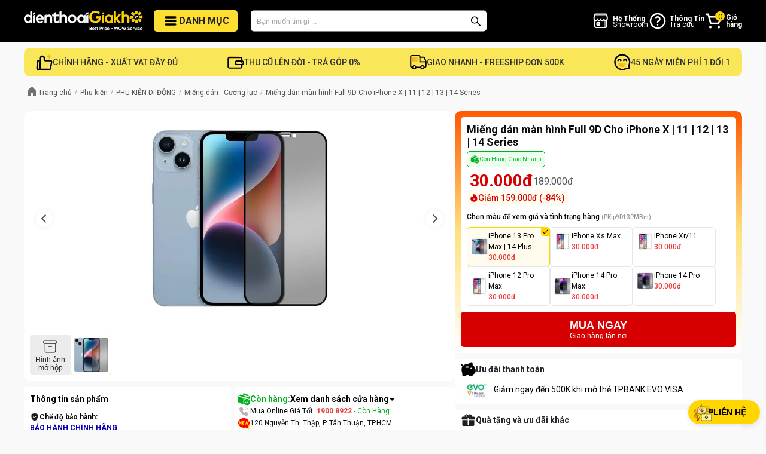

--- FILE ---
content_type: text/html; charset=utf-8
request_url: https://dienthoaigiakho.vn/mieng-dan-man-hinh-full-9d-cho-iphone-x-or-11-or-12-or-13-or-14-series-1656477323
body_size: 56584
content:
<!DOCTYPE html><html lang="vi"><head><meta charSet="utf-8"/><meta name="viewport" content="width=device-width"/><meta property="fb:app_id" content="252544385362654"/><meta property="og:locale" content="vi_VN"/><meta property="og:site_name" content="Dienthoaigiakho.vn - Best Price - Wow Service. Mua hàng Công nghệ giá tốt dịch vụ tuyệt vời,Cam kết dành riêng cho bạn"/><meta name="facebook-domain-verification" content="2b7qw947a0jqlg2gplofzec7yqhnl7"/><link rel="preload" as="image" imageSrcSet="/_next/image?url=%2Ficon-192x192.png&amp;w=16&amp;q=75 16w, /_next/image?url=%2Ficon-192x192.png&amp;w=32&amp;q=75 32w, /_next/image?url=%2Ficon-192x192.png&amp;w=48&amp;q=75 48w, /_next/image?url=%2Ficon-192x192.png&amp;w=64&amp;q=75 64w, /_next/image?url=%2Ficon-192x192.png&amp;w=96&amp;q=75 96w, /_next/image?url=%2Ficon-192x192.png&amp;w=128&amp;q=75 128w, /_next/image?url=%2Ficon-192x192.png&amp;w=256&amp;q=75 256w, /_next/image?url=%2Ficon-192x192.png&amp;w=384&amp;q=75 384w, /_next/image?url=%2Ficon-192x192.png&amp;w=640&amp;q=75 640w, /_next/image?url=%2Ficon-192x192.png&amp;w=750&amp;q=75 750w, /_next/image?url=%2Ficon-192x192.png&amp;w=828&amp;q=75 828w, /_next/image?url=%2Ficon-192x192.png&amp;w=1080&amp;q=75 1080w, /_next/image?url=%2Ficon-192x192.png&amp;w=1200&amp;q=75 1200w, /_next/image?url=%2Ficon-192x192.png&amp;w=1920&amp;q=75 1920w, /_next/image?url=%2Ficon-192x192.png&amp;w=2048&amp;q=75 2048w, /_next/image?url=%2Ficon-192x192.png&amp;w=3840&amp;q=75 3840w" imageSizes="35px"/><link rel="preload" as="image" imageSrcSet="/_next/image?url=%2Fimages%2Fcommon%2Flogo-new.png&amp;w=384&amp;q=75 384w, /_next/image?url=%2Fimages%2Fcommon%2Flogo-new.png&amp;w=640&amp;q=75 640w, /_next/image?url=%2Fimages%2Fcommon%2Flogo-new.png&amp;w=750&amp;q=75 750w, /_next/image?url=%2Fimages%2Fcommon%2Flogo-new.png&amp;w=828&amp;q=75 828w, /_next/image?url=%2Fimages%2Fcommon%2Flogo-new.png&amp;w=1080&amp;q=75 1080w, /_next/image?url=%2Fimages%2Fcommon%2Flogo-new.png&amp;w=1200&amp;q=75 1200w, /_next/image?url=%2Fimages%2Fcommon%2Flogo-new.png&amp;w=1920&amp;q=75 1920w, /_next/image?url=%2Fimages%2Fcommon%2Flogo-new.png&amp;w=2048&amp;q=75 2048w, /_next/image?url=%2Fimages%2Fcommon%2Flogo-new.png&amp;w=3840&amp;q=75 3840w" imageSizes="(max-width: 480px) 50vw, 230px"/><title>Miếng dán màn hình Full 9D Cho iPhone X | 11 | 12 | 13 Series | Chất lượng, Giá rẻ</title><meta name="robots" content="index,follow"/><meta name="description" content="Miếng dán màn hình Full 9D Cho iPhone X | 11 | 12 | 13 Series, cam kết hàng chất lượng, ​giao hàng tận nhà nhanh chóng."/><meta property="og:title" content="Miếng dán màn hình Full 9D Cho iPhone X | 11 | 12 | 13 Series | Chất lượng, Giá rẻ"/><meta property="og:description" content="Miếng dán màn hình Full 9D Cho iPhone X | 11 | 12 | 13 Series, cam kết hàng chất lượng, ​giao hàng tận nhà nhanh chóng."/><meta property="og:url" content="https://dienthoaigiakho.vn/mieng-dan-man-hinh-full-9d-cho-iphone-x-or-11-or-12-or-13-or-14-series-1656477323"/><meta property="og:type" content="website"/><meta property="og:image" content="https://cdn.dienthoaigiakho.vn/photos/1662778983163-iPhone-14-9D.jpg"/><meta property="og:image:alt" content="Miếng dán màn hình Full 9D Cho iPhone X | 11 | 12 | 13 Series, cam kết hàng chất lượng, ​giao hàng tận nhà nhanh chóng."/><meta property="og:image:width" content="600"/><meta property="og:image:height" content="600"/><link rel="canonical" href="https://dienthoaigiakho.vn/mieng-dan-man-hinh-full-9d-cho-iphone-x-or-11-or-12-or-13-or-14-series-1656477323"/><meta property="product:brand" content="OEM"/><meta property="product:availability" content="in stock"/><meta property="product:condition" content="New"/><meta property="product:price:amount" content="30000"/><meta property="product:price:currency" content="VND"/><meta property="product:retailer_item_id" content="1656477323"/><script type="application/ld+json">{"@context":"https://schema.org","@type":"ProductGroup","description":"Miếng dán màn hình Full 9D Cho iPhone X | 11 | 12 | 13 Series, cam kết hàng chất lượng, ​giao hàng tận nhà nhanh chóng.","url":"https://dienthoaigiakho.vn/mieng-dan-man-hinh-full-9d-cho-iphone-x-or-11-or-12-or-13-or-14-series-1656477323","productGroupID":"1656477323","variesBy":["https://schema.org/color"],"hasVariant":[{"type":"Product","sku":"PKip9D13PMBm","image":"https://cdn.dienthoaigiakho.vn/photos/1662778983163-iPhone-14-9D.jpg","name":"Miếng dán màn hình Full 9D Cho iPhone X | 11 | 12 | 13 | 14 Series - iPhone 13 Pro Max | 14 Plus","color":"iPhone 13 Pro Max | 14 Plus","description":"Miếng dán màn hình Full 9D Cho iPhone X | 11 | 12 | 13 Series, cam kết hàng chất lượng, ​giao hàng tận nhà nhanh chóng.","offers":{"type":"Offer","url":"https://dienthoaigiakho.vn/mieng-dan-man-hinh-full-9d-cho-iphone-x-or-11-or-12-or-13-or-14-series-1656477323?spid=PKip9D13PMBm","price":"30000","priceCurrency":"VND","itemCondition":"https://schema.org/NewCondition","availability":"https://schema.org/InStock","seller":{"@type":"Organization","name":"Dienthoaigiakho.vn"}}},{"type":"Product","sku":"PKip9DxsmBm","image":"https://cdn.dienthoaigiakho.vn/photos/1656058046750-600x600-miengdan9dihpone.jpg","name":"Miếng dán màn hình Full 9D Cho iPhone X | 11 | 12 | 13 | 14 Series - iPhone Xs Max","color":"iPhone Xs Max","description":"Miếng dán màn hình Full 9D Cho iPhone X | 11 | 12 | 13 Series, cam kết hàng chất lượng, ​giao hàng tận nhà nhanh chóng.","offers":{"type":"Offer","url":"https://dienthoaigiakho.vn/mieng-dan-man-hinh-full-9d-cho-iphone-x-or-11-or-12-or-13-or-14-series-1656477323?spid=PKip9DxsmBm","price":"30000","priceCurrency":"VND","itemCondition":"https://schema.org/NewCondition","availability":"https://schema.org/InStock","seller":{"@type":"Organization","name":"Dienthoaigiakho.vn"}}},{"type":"Product","sku":"PKip9DxrBm","image":"https://cdn.dienthoaigiakho.vn/photos/1656058046750-600x600-miengdan9dihpone.jpg","name":"Miếng dán màn hình Full 9D Cho iPhone X | 11 | 12 | 13 | 14 Series - iPhone Xr/11","color":"iPhone Xr/11","description":"Miếng dán màn hình Full 9D Cho iPhone X | 11 | 12 | 13 Series, cam kết hàng chất lượng, ​giao hàng tận nhà nhanh chóng.","offers":{"type":"Offer","url":"https://dienthoaigiakho.vn/mieng-dan-man-hinh-full-9d-cho-iphone-x-or-11-or-12-or-13-or-14-series-1656477323?spid=PKip9DxrBm","price":"30000","priceCurrency":"VND","itemCondition":"https://schema.org/NewCondition","availability":"https://schema.org/InStock","seller":{"@type":"Organization","name":"Dienthoaigiakho.vn"}}},{"type":"Product","sku":"PKip9D12PMBm","image":"https://cdn.dienthoaigiakho.vn/photos/1656058046750-600x600-miengdan9dihpone.jpg","name":"Miếng dán màn hình Full 9D Cho iPhone X | 11 | 12 | 13 | 14 Series - iPhone 12 Pro Max","color":"iPhone 12 Pro Max","description":"Miếng dán màn hình Full 9D Cho iPhone X | 11 | 12 | 13 Series, cam kết hàng chất lượng, ​giao hàng tận nhà nhanh chóng.","offers":{"type":"Offer","url":"https://dienthoaigiakho.vn/mieng-dan-man-hinh-full-9d-cho-iphone-x-or-11-or-12-or-13-or-14-series-1656477323?spid=PKip9D12PMBm","price":"30000","priceCurrency":"VND","itemCondition":"https://schema.org/NewCondition","availability":"https://schema.org/InStock","seller":{"@type":"Organization","name":"Dienthoaigiakho.vn"}}},{"type":"Product","sku":"PKip9D14PMBm","image":"https://cdn.dienthoaigiakho.vn/photos/1662778983188-iPhone-14Prm-9D.jpg","name":"Miếng dán màn hình Full 9D Cho iPhone X | 11 | 12 | 13 | 14 Series - iPhone 14 Pro Max","color":"iPhone 14 Pro Max","description":"Miếng dán màn hình Full 9D Cho iPhone X | 11 | 12 | 13 Series, cam kết hàng chất lượng, ​giao hàng tận nhà nhanh chóng.","offers":{"type":"Offer","url":"https://dienthoaigiakho.vn/mieng-dan-man-hinh-full-9d-cho-iphone-x-or-11-or-12-or-13-or-14-series-1656477323?spid=PKip9D14PMBm","price":"30000","priceCurrency":"VND","itemCondition":"https://schema.org/NewCondition","availability":"https://schema.org/InStock","seller":{"@type":"Organization","name":"Dienthoaigiakho.vn"}}},{"type":"Product","sku":"PKip9D14Bm","image":"https://cdn.dienthoaigiakho.vn/photos/1662778983188-iPhone-14Prm-9D.jpg","name":"Miếng dán màn hình Full 9D Cho iPhone X | 11 | 12 | 13 | 14 Series - iPhone 14 Pro","color":"iPhone 14 Pro","description":"Miếng dán màn hình Full 9D Cho iPhone X | 11 | 12 | 13 Series, cam kết hàng chất lượng, ​giao hàng tận nhà nhanh chóng.","offers":{"type":"Offer","url":"https://dienthoaigiakho.vn/mieng-dan-man-hinh-full-9d-cho-iphone-x-or-11-or-12-or-13-or-14-series-1656477323?spid=PKip9D14Bm","price":"30000","priceCurrency":"VND","itemCondition":"https://schema.org/NewCondition","availability":"https://schema.org/InStock","seller":{"@type":"Organization","name":"Dienthoaigiakho.vn"}}}],"image":["https://cdn.dienthoaigiakho.vn/photos/1662778983163-iPhone-14-9D.jpg"],"brand":{"@type":"Brand","name":"OEM"},"review":[],"name":"Miếng dán màn hình Full 9D Cho iPhone X | 11 | 12 | 13 | 14 Series"}</script><script type="application/ld+json">{"@context":"https://schema.org","@type":"BreadcrumbList","itemListElement":[{"@type":"ListItem","position":1,"item":{"@id":"https://dienthoaigiakho.vn","name":"Dienthoaigiakho.vn"}},{"@type":"ListItem","position":2,"item":{"@id":"https://dienthoaigiakho.vn/phu-kien","name":"Phụ kiện"}},{"@type":"ListItem","position":3,"item":{"@id":"https://dienthoaigiakho.vn/phu-kien/phu-kien-dien-thoai","name":"PHỤ KIỆN DI ĐỘNG"}},{"@type":"ListItem","position":4,"item":{"@id":"https://dienthoaigiakho.vn/phu-kien/phu-kien-dien-thoai/mieng-dan-dien-thoai","name":"Miếng dán - Cường lực"}},{"@type":"ListItem","position":5,"item":{"@id":"https://dienthoaigiakho.vn/mieng-dan-man-hinh-full-9d-cho-iphone-x-or-11-or-12-or-13-or-14-series-1656477323","name":"Miếng dán màn hình Full 9D Cho iPhone X | 11 | 12 | 13 | 14 Series"}}]}</script><link rel="preload" as="image" imageSrcSet="/_next/image?url=%2Ficons%2Fcommon%2Ficon-home.svg&amp;w=16&amp;q=75 16w, /_next/image?url=%2Ficons%2Fcommon%2Ficon-home.svg&amp;w=32&amp;q=75 32w, /_next/image?url=%2Ficons%2Fcommon%2Ficon-home.svg&amp;w=48&amp;q=75 48w, /_next/image?url=%2Ficons%2Fcommon%2Ficon-home.svg&amp;w=64&amp;q=75 64w, /_next/image?url=%2Ficons%2Fcommon%2Ficon-home.svg&amp;w=96&amp;q=75 96w, /_next/image?url=%2Ficons%2Fcommon%2Ficon-home.svg&amp;w=128&amp;q=75 128w, /_next/image?url=%2Ficons%2Fcommon%2Ficon-home.svg&amp;w=256&amp;q=75 256w, /_next/image?url=%2Ficons%2Fcommon%2Ficon-home.svg&amp;w=384&amp;q=75 384w, /_next/image?url=%2Ficons%2Fcommon%2Ficon-home.svg&amp;w=640&amp;q=75 640w, /_next/image?url=%2Ficons%2Fcommon%2Ficon-home.svg&amp;w=750&amp;q=75 750w, /_next/image?url=%2Ficons%2Fcommon%2Ficon-home.svg&amp;w=828&amp;q=75 828w, /_next/image?url=%2Ficons%2Fcommon%2Ficon-home.svg&amp;w=1080&amp;q=75 1080w, /_next/image?url=%2Ficons%2Fcommon%2Ficon-home.svg&amp;w=1200&amp;q=75 1200w, /_next/image?url=%2Ficons%2Fcommon%2Ficon-home.svg&amp;w=1920&amp;q=75 1920w, /_next/image?url=%2Ficons%2Fcommon%2Ficon-home.svg&amp;w=2048&amp;q=75 2048w, /_next/image?url=%2Ficons%2Fcommon%2Ficon-home.svg&amp;w=3840&amp;q=75 3840w" imageSizes="16px"/><link rel="preload" as="image" imageSrcSet="/_next/image?url=https%3A%2F%2Fcdn.dienthoaigiakho.vn%2Fphotos%2F1662778983163-iPhone-14-9D.jpg&amp;w=640&amp;q=75 640w, /_next/image?url=https%3A%2F%2Fcdn.dienthoaigiakho.vn%2Fphotos%2F1662778983163-iPhone-14-9D.jpg&amp;w=750&amp;q=75 750w, /_next/image?url=https%3A%2F%2Fcdn.dienthoaigiakho.vn%2Fphotos%2F1662778983163-iPhone-14-9D.jpg&amp;w=828&amp;q=75 828w, /_next/image?url=https%3A%2F%2Fcdn.dienthoaigiakho.vn%2Fphotos%2F1662778983163-iPhone-14-9D.jpg&amp;w=1080&amp;q=75 1080w, /_next/image?url=https%3A%2F%2Fcdn.dienthoaigiakho.vn%2Fphotos%2F1662778983163-iPhone-14-9D.jpg&amp;w=1200&amp;q=75 1200w, /_next/image?url=https%3A%2F%2Fcdn.dienthoaigiakho.vn%2Fphotos%2F1662778983163-iPhone-14-9D.jpg&amp;w=1920&amp;q=75 1920w, /_next/image?url=https%3A%2F%2Fcdn.dienthoaigiakho.vn%2Fphotos%2F1662778983163-iPhone-14-9D.jpg&amp;w=2048&amp;q=75 2048w, /_next/image?url=https%3A%2F%2Fcdn.dienthoaigiakho.vn%2Fphotos%2F1662778983163-iPhone-14-9D.jpg&amp;w=3840&amp;q=75 3840w" imageSizes="(max-width: 1024px) 100vw, 700px"/><link rel="preload" as="image" imageSrcSet="/_next/image?url=%2Ficons%2Fdetail%2Ffullbox-icon.svg&amp;w=32&amp;q=75 1x, /_next/image?url=%2Ficons%2Fdetail%2Ffullbox-icon.svg&amp;w=64&amp;q=75 2x"/><link rel="preload" as="image" imageSrcSet="/_next/image?url=https%3A%2F%2Fcdn.dienthoaigiakho.vn%2Fphotos%2F1662778983163-iPhone-14-9D.jpg&amp;w=16&amp;q=75 16w, /_next/image?url=https%3A%2F%2Fcdn.dienthoaigiakho.vn%2Fphotos%2F1662778983163-iPhone-14-9D.jpg&amp;w=32&amp;q=75 32w, /_next/image?url=https%3A%2F%2Fcdn.dienthoaigiakho.vn%2Fphotos%2F1662778983163-iPhone-14-9D.jpg&amp;w=48&amp;q=75 48w, /_next/image?url=https%3A%2F%2Fcdn.dienthoaigiakho.vn%2Fphotos%2F1662778983163-iPhone-14-9D.jpg&amp;w=64&amp;q=75 64w, /_next/image?url=https%3A%2F%2Fcdn.dienthoaigiakho.vn%2Fphotos%2F1662778983163-iPhone-14-9D.jpg&amp;w=96&amp;q=75 96w, /_next/image?url=https%3A%2F%2Fcdn.dienthoaigiakho.vn%2Fphotos%2F1662778983163-iPhone-14-9D.jpg&amp;w=128&amp;q=75 128w, /_next/image?url=https%3A%2F%2Fcdn.dienthoaigiakho.vn%2Fphotos%2F1662778983163-iPhone-14-9D.jpg&amp;w=256&amp;q=75 256w, /_next/image?url=https%3A%2F%2Fcdn.dienthoaigiakho.vn%2Fphotos%2F1662778983163-iPhone-14-9D.jpg&amp;w=384&amp;q=75 384w, /_next/image?url=https%3A%2F%2Fcdn.dienthoaigiakho.vn%2Fphotos%2F1662778983163-iPhone-14-9D.jpg&amp;w=640&amp;q=75 640w, /_next/image?url=https%3A%2F%2Fcdn.dienthoaigiakho.vn%2Fphotos%2F1662778983163-iPhone-14-9D.jpg&amp;w=750&amp;q=75 750w, /_next/image?url=https%3A%2F%2Fcdn.dienthoaigiakho.vn%2Fphotos%2F1662778983163-iPhone-14-9D.jpg&amp;w=828&amp;q=75 828w, /_next/image?url=https%3A%2F%2Fcdn.dienthoaigiakho.vn%2Fphotos%2F1662778983163-iPhone-14-9D.jpg&amp;w=1080&amp;q=75 1080w, /_next/image?url=https%3A%2F%2Fcdn.dienthoaigiakho.vn%2Fphotos%2F1662778983163-iPhone-14-9D.jpg&amp;w=1200&amp;q=75 1200w, /_next/image?url=https%3A%2F%2Fcdn.dienthoaigiakho.vn%2Fphotos%2F1662778983163-iPhone-14-9D.jpg&amp;w=1920&amp;q=75 1920w, /_next/image?url=https%3A%2F%2Fcdn.dienthoaigiakho.vn%2Fphotos%2F1662778983163-iPhone-14-9D.jpg&amp;w=2048&amp;q=75 2048w, /_next/image?url=https%3A%2F%2Fcdn.dienthoaigiakho.vn%2Fphotos%2F1662778983163-iPhone-14-9D.jpg&amp;w=3840&amp;q=75 3840w" imageSizes="(max-width: 480px) 58px, 66px"/><meta name="next-head-count" content="32"/><meta http-equiv="Cache-Control" content="public, max-age=3600"/><meta name="dmca-site-verification" content="eDE2bVpYdjVoTlhIMkZra0VMc09QN0RramxPSU0yVWpUY2VyMjV3M0FpRT01"/><link rel="shortcut icon" href="/favicon.ico"/><link rel="apple-touch-icon" href="/favicon.ico"/><link rel="preload" href="/_next/static/media/0f3a385557f1712f-s.p.woff2" as="font" type="font/woff2" crossorigin="anonymous" data-next-font="size-adjust"/><link rel="preload" href="/_next/static/media/47cbc4e2adbc5db9-s.p.woff2" as="font" type="font/woff2" crossorigin="anonymous" data-next-font="size-adjust"/><script id="data-layer" data-nscript="beforeInteractive">window.dataLayer = window.dataLayer || [];</script><link rel="preload" href="/_next/static/css/ab6c7039b190a511.css" as="style"/><link rel="stylesheet" href="/_next/static/css/ab6c7039b190a511.css" data-n-g=""/><noscript data-n-css=""></noscript><script defer="" nomodule="" src="/_next/static/chunks/polyfills-c67a75d1b6f99dc8.js"></script><script defer="" src="/_next/static/chunks/5675-e83f0aaaf6d45a16.js"></script><script defer="" src="/_next/static/chunks/5833.a6a830eb3d3f0f20.js"></script><script defer="" src="/_next/static/chunks/29107295.54c46f60208f68c8.js"></script><script defer="" src="/_next/static/chunks/9365.6770f1d26f1381cd.js"></script><script defer="" src="/_next/static/chunks/2243.e2d081b47d8087f6.js"></script><script defer="" src="/_next/static/chunks/3377.b3ee4156a7eab109.js"></script><script defer="" src="/_next/static/chunks/2702.5c8eb5ca63af3734.js"></script><script defer="" src="/_next/static/chunks/1762-e4a4dae6cb440d07.js"></script><script defer="" src="/_next/static/chunks/2004.3cb494569e2f51bf.js"></script><script defer="" src="/_next/static/chunks/1445.2e38a5d9304504f2.js"></script><script defer="" src="/_next/static/chunks/6052.300de02f1a736511.js"></script><script defer="" src="/_next/static/chunks/38.1c49835fad95e301.js"></script><script defer="" src="/_next/static/chunks/7107.910d3a6402837d09.js"></script><script defer="" src="/_next/static/chunks/5135.2d55a356b76a6dec.js"></script><script defer="" src="/_next/static/chunks/7508.8ffd35a2e4308aa8.js"></script><script src="/_next/static/chunks/webpack-aa0507c31f1d4068.js" defer=""></script><script src="/_next/static/chunks/framework-ce84985cd166733a.js" defer=""></script><script src="/_next/static/chunks/main-1756215092b89d20.js" defer=""></script><script src="/_next/static/chunks/pages/_app-622d2602d4cf6756.js" defer=""></script><script src="/_next/static/chunks/fec483df-644f4fdc823b476d.js" defer=""></script><script src="/_next/static/chunks/1664-dc59c5bda9ccef97.js" defer=""></script><script src="/_next/static/chunks/6817-962c252536cf66e6.js" defer=""></script><script src="/_next/static/chunks/3002-05f4def84e684430.js" defer=""></script><script src="/_next/static/chunks/7962-15689efef727237c.js" defer=""></script><script src="/_next/static/chunks/7459-3081879e4fffea4e.js" defer=""></script><script src="/_next/static/chunks/2694-b23756041e840384.js" defer=""></script><script src="/_next/static/chunks/9410-aafc62a3297437b0.js" defer=""></script><script src="/_next/static/chunks/9457-f82d1472954930de.js" defer=""></script><script src="/_next/static/chunks/2622-1e36f49fc4dfd9e2.js" defer=""></script><script src="/_next/static/chunks/pages/%5B...slugs%5D-64c35a790867a53e.js" defer=""></script><script src="/_next/static/9W792Pjj4ty-2Xlzb6lkE/_buildManifest.js" defer=""></script><script src="/_next/static/9W792Pjj4ty-2Xlzb6lkE/_ssgManifest.js" defer=""></script><style id="__jsx-315113795">html{font-family:'__Roboto_3a16c0', '__Roboto_Fallback_3a16c0'}</style><style data-styled="" data-styled-version="5.3.5">*{margin:0;padding:0;box-sizing:border-box;}/*!sc*/
html{font-size:10px;-webkit-scroll-padding-top:75px;-moz-scroll-padding-top:75px;-ms-scroll-padding-top:75px;scroll-padding-top:75px;--primary-color:#ffd600;--secondary-color:#ea5705;--tertiary-color:#bd2323;}/*!sc*/
body{font-size:15px;font-weight:normal;line-height:1.5;color:#000;background-color:#f9f9f9;}/*!sc*/
main{width:1220px;max-width:100%;margin:0 auto;padding:0 1rem 2rem;background-color:transparent;}/*!sc*/
a{color:inherit;-webkit-text-decoration:none;text-decoration:none;}/*!sc*/
img{max-width:100%;}/*!sc*/
ul{margin:0;padding:0;list-style:none;}/*!sc*/
@media (max-width:1200px){html{padding-bottom:6.5rem;}#cs_chat_iframe{display:none !important;opacity:0;}#cs_chat_iframe[style*='height: 100%']{display:block !important;left:0 !important;bottom:0 !important;opacity:1;}}/*!sc*/
.html-content h1,.html-content h2,.html-content h3,.html-content h4,.html-content h5,.html-content h6{margin:0.3em 0;}/*!sc*/
.html-content ul{display:block;list-style-type:disc;margin-block-start:1em;margin-block-end:1em;margin-inline-start:0px;margin-inline-end:0px;padding-inline-start:40px;}/*!sc*/
.html-content ol{display:block;list-style-type:decimal;margin-block-start:1em;margin-block-end:1em;margin-inline-start:0px;margin-inline-end:0px;padding-inline-start:40px;}/*!sc*/
.html-content p{display:block;margin-block-start:1em;margin-block-end:1em;margin-inline-start:0px;margin-inline-end:0px;}/*!sc*/
.html-content img{display:block;margin:auto;max-width:100%;object-fit:contain;}/*!sc*/
.html-content a{color:rgb(8,127,211);}/*!sc*/
.html-content a:hover{-webkit-text-decoration:underline;text-decoration:underline;}/*!sc*/
.html-content iframe{display:block;margin:auto;max-width:100%;}/*!sc*/
.html-content table{height:auto!important;}/*!sc*/
.html-content table td{padding:1rem;}/*!sc*/
#nprogress .bar{background:rgb(234,87,5)!important;}/*!sc*/
#nprogress .spinner-icon{border-color:rgb(234,87,5) transparent transparent rgb(234,87,5)!important;}/*!sc*/
#nprogress .peg{box-shadow:0 0 10px rgb(234,87,5),0 0 5px rgb(234,87,5)!important;}/*!sc*/
.grid{display:grid;}/*!sc*/
.grid-template-3{text-align:center;grid-template-columns:repeat(auto-fit,minmax(calc(33.33% - 10px),1fr));gap:10px;}/*!sc*/
.grid-template-4{text-align:center;grid-template-columns:repeat(auto-fit,minmax(calc(25% - 10px),1fr));gap:10px;}/*!sc*/
@media (min-width:769px){.html-content table{display:var(--d-desktop,table);}}/*!sc*/
@media (min-width:1201px){#cs-live-chat[style*="height: 30px"]{display:none!important;}}/*!sc*/
@media (max-width:1200px){#cs_chat_iframe{display:none!important;opacity:0;}#cs_chat_iframe[style*="height: 100%"]{display:block!important;left:0!important;bottom:0!important;opacity:1;}}/*!sc*/
@media (max-width:768px){.html-content table{display:var(--d-mobile,table);}}/*!sc*/
@media (max-width:479px){main{padding-left:0.5rem;padding-right:0.5rem;}.grid-template-3{grid-template-columns:repeat(auto-fit,minmax(50% - 10px,1fr));}.grid-template-3>*:nth-child(3){grid-column:1/3;max-width:calc(50% - 10px);margin:auto;}.grid-template-4{grid-template-columns:repeat(auto-fit,minmax(calc(50% - 10px),1fr));}}/*!sc*/
data-styled.g1[id="sc-global-dwrwrc1"]{content:"sc-global-dwrwrc1,"}/*!sc*/
.cirAMm{min-height:50vh;}/*!sc*/
data-styled.g2[id="sc-d745ee0c-0"]{content:"cirAMm,"}/*!sc*/
.fctiXY{display:block;border-radius:0.3rem;-webkit-animation:kuCPBJ 0.75s linear infinite alternate;animation:kuCPBJ 0.75s linear infinite alternate;}/*!sc*/
.fctiXY.fill{position:absolute;height:100%;width:100%;}/*!sc*/
data-styled.g5[id="sc-b20fd790-2"]{content:"fctiXY,"}/*!sc*/
.CBALk{position:absolute;top:50%;z-index:9;-webkit-transform:translateY(-50%);-ms-transform:translateY(-50%);transform:translateY(-50%);display:none;-webkit-align-items:center;-webkit-box-align:center;-ms-flex-align:center;align-items:center;-webkit-box-pack:center;-webkit-justify-content:center;-ms-flex-pack:center;justify-content:center;width:4rem;height:4rem;border-radius:0.5rem;border:1px solid rgb(225,225,225);color:transparent;background:rgba(0,0,0,0.3);cursor:pointer;-webkit-transition:all 0.25s ease 0s;transition:all 0.25s ease 0s;}/*!sc*/
.CBALk::before,.CBALk::after{content:'';display:block;position:absolute;width:1rem;height:0.2rem;background-color:rgb(255,255,255);-webkit-transition:all 0.25s ease 0s;transition:all 0.25s ease 0s;}/*!sc*/
@media (min-width:480px){.CBALk{display:-webkit-box;display:-webkit-flex;display:-ms-flexbox;display:flex;}.CBALk:hover{background:rgba(0,0,0,0.9);}.CBALk:hover::before,.CBALk:hover::after{background-color:rgb(255,214,0);}}/*!sc*/
data-styled.g6[id="sc-b20fd790-3"]{content:"CBALk,"}/*!sc*/
.fyoDTr{right:1rem;}/*!sc*/
@media (min-width:480px){.fyoDTr{right:2rem;}}/*!sc*/
.fyoDTr:before{top:1.5rem;-webkit-transform:rotate(45deg);-ms-transform:rotate(45deg);transform:rotate(45deg);}/*!sc*/
.fyoDTr::after{-webkit-transform:rotate(-45deg);-ms-transform:rotate(-45deg);transform:rotate(-45deg);bottom:1.5rem;}/*!sc*/
data-styled.g7[id="sc-b20fd790-4"]{content:"fyoDTr,"}/*!sc*/
.fVbcBi{left:1rem;}/*!sc*/
@media (min-width:480px){.fVbcBi{left:2rem;}}/*!sc*/
.fVbcBi:before{bottom:1.5rem;-webkit-transform:rotate(45deg);-ms-transform:rotate(45deg);transform:rotate(45deg);}/*!sc*/
.fVbcBi::after{-webkit-transform:rotate(-45deg);-ms-transform:rotate(-45deg);transform:rotate(-45deg);top:1.5rem;}/*!sc*/
data-styled.g8[id="sc-b20fd790-5"]{content:"fVbcBi,"}/*!sc*/
.kGsQCg{object-fit:contain;}/*!sc*/
.kGsQCg.img-loading{-webkit-filter:blur(20px);filter:blur(20px);background:rgb(255 255 255 / 20%);}/*!sc*/
data-styled.g21[id="sc-7cf57dd1-0"]{content:"kGsQCg,"}/*!sc*/
.eyRojJ{position:-webkit-sticky;position:sticky;top:7rem;z-index:99;background-color:#fae659;padding:0.4rem 2rem;border-radius:10px;margin-top:1rem;border-radius:10px;box-shadow:none;}/*!sc*/
.eyRojJ.isScroll{border-radius:0 0 5px 5px;box-shadow:rgb(0 0 0 / 10%) 0px 1px 2px 0px;}/*!sc*/
@media (max-width:600px){.eyRojJ{top:0;position:relative;}}/*!sc*/
@media (max-width:480px){.eyRojJ{padding:0.4rem 0.5rem;}}/*!sc*/
@media (max-width:380px){.eyRojJ{padding:0.4rem 0rem;}}/*!sc*/
data-styled.g75[id="sc-3acab5fa-0"]{content:"eyRojJ,"}/*!sc*/
.cExmor{display:-webkit-box;display:-webkit-flex;display:-ms-flexbox;display:flex;-webkit-box-pack:justify;-webkit-justify-content:space-between;-ms-flex-pack:justify;justify-content:space-between;gap:1rem;width:100%;-webkit-scroll-behavior:smooth;-moz-scroll-behavior:smooth;-ms-scroll-behavior:smooth;scroll-behavior:smooth;-webkit-scroll-snap-type:x mandatory;-moz-scroll-snap-type:x mandatory;-ms-scroll-snap-type:x mandatory;scroll-snap-type:x mandatory;overflow-x:auto;}/*!sc*/
.cExmor::-webkit-scrollbar{display:none;}/*!sc*/
@media (max-width:480px){.cExmor{gap:0.5rem;}.cExmor li:nth-child(2n){min-width:calc(46% - 0.25rem);}.cExmor li:nth-child(2n + 1){min-width:calc(54% - 0.25rem);}}/*!sc*/
data-styled.g76[id="sc-3acab5fa-1"]{content:"cExmor,"}/*!sc*/
.bwwfRq{-webkit-scroll-snap-align:start;-moz-scroll-snap-align:start;-ms-scroll-snap-align:start;scroll-snap-align:start;min-width:-webkit-fit-content;min-width:-moz-fit-content;min-width:fit-content;}/*!sc*/
@media (max-width:480px){.bwwfRq{min-width:calc(50% - 0.25rem);}}/*!sc*/
data-styled.g77[id="sc-3acab5fa-2"]{content:"bwwfRq,"}/*!sc*/
.ixbwiv{display:-webkit-box;display:-webkit-flex;display:-ms-flexbox;display:flex;-webkit-align-items:center;-webkit-box-align:center;-ms-flex-align:center;align-items:center;-webkit-box-pack:center;-webkit-justify-content:center;-ms-flex-pack:center;justify-content:center;gap:1rem;height:4rem;}/*!sc*/
.ixbwiv span{text-transform:uppercase;font-size:1.4rem;-webkit-transition:color 0.25s ease-in-out;transition:color 0.25s ease-in-out;font-weight:500;color:#303030;}/*!sc*/
.ixbwiv span.description{color:#DA3333;}/*!sc*/
.ixbwiv:hover span{color:var(--secondary-color);}/*!sc*/
.ixbwiv.disable{cursor:default;}/*!sc*/
@media (max-width:1200px){.ixbwiv img{max-width:24px!important;max-height:24px!important;}}/*!sc*/
@media (max-width:768px){.ixbwiv span{font-size:1.2rem;}}/*!sc*/
@media (max-width:480px){.ixbwiv{height:3.2rem;gap:0.5rem;}.ixbwiv span{font-size:1rem;}.ixbwiv img{max-width:16px!important;max-height:16px!important;}}/*!sc*/
@media (max-width:380px){.ixbwiv img{display:none;}}/*!sc*/
data-styled.g78[id="sc-3acab5fa-3"]{content:"ixbwiv,"}/*!sc*/
.fflmha{position:-webkit-sticky;position:sticky;top:0px;left:0;z-index:1000;display:grid;place-items:center;width:100%;height:auto;background-color:#000000;}/*!sc*/
@media (min-width:601px){.fflmha{height:7rem;}}/*!sc*/
data-styled.g114[id="sc-72d17442-0"]{content:"fflmha,"}/*!sc*/
.dGmhOq{position:relative;height:100%;width:100%;max-width:1200px;}/*!sc*/
@media (max-width:1210px){.dGmhOq{padding:1rem;}}/*!sc*/
@media (max-width:479px){.dGmhOq{padding:1rem 0.5rem 1rem;}}/*!sc*/
data-styled.g115[id="sc-72d17442-1"]{content:"dGmhOq,"}/*!sc*/
.kxLeIE{display:-webkit-box;display:-webkit-flex;display:-ms-flexbox;display:flex;-webkit-box-pack:justify;-webkit-justify-content:space-between;-ms-flex-pack:justify;justify-content:space-between;height:100%;width:100%;}/*!sc*/
@media (max-width:600px){.kxLeIE{-webkit-flex-direction:column;-ms-flex-direction:column;flex-direction:column;}}/*!sc*/
data-styled.g116[id="sc-72d17442-2"]{content:"kxLeIE,"}/*!sc*/
.dOjUJp{position:relative;display:-webkit-inline-box;display:-webkit-inline-flex;display:-ms-inline-flexbox;display:inline-flex;width:20rem;}/*!sc*/
.dOjUJp::after{content:'';display:block;padding-bottom:calc(68 * 100% / 400);}/*!sc*/
@media (max-width:1200px){.dOjUJp{width:23rem;}}/*!sc*/
@media (max-width:600px){.dOjUJp{width:20rem;margin:0 auto;}}/*!sc*/
data-styled.g117[id="sc-72d17442-3"]{content:"dOjUJp,"}/*!sc*/
.eakKJc{position:absolute;display:none;}/*!sc*/
@media (max-width:600px){.eakKJc.show{display:block;}}/*!sc*/
data-styled.g118[id="sc-72d17442-4"]{content:"eakKJc,"}/*!sc*/
.inSqpL{position:absolute;top:50%;left:21.7rem;-webkit-transform:translateY(-50%);-ms-transform:translateY(-50%);transform:translateY(-50%);display:-webkit-box;display:-webkit-flex;display:-ms-flexbox;display:flex;-webkit-align-items:center;-webkit-box-align:center;-ms-flex-align:center;align-items:center;-webkit-box-pack:center;-webkit-justify-content:center;-ms-flex-pack:center;justify-content:center;width:14rem;height:3.6rem;border:none;border-radius:0.5rem;color:#222;background-color:#FEDE31;font-size:1.6rem;font-weight:bold;font-family:inherit;line-height:1;text-transform:uppercase;cursor:pointer;}/*!sc*/
@media (max-width:1200px){.inSqpL{display:none;}}/*!sc*/
data-styled.g119[id="sc-72d17442-5"]{content:"inSqpL,"}/*!sc*/
.gKAOaH{display:-webkit-box;display:-webkit-flex;display:-ms-flexbox;display:flex;position:absolute;height:100%;top:50%;right:0;-webkit-transform:translateY(-50%);-ms-transform:translateY(-50%);transform:translateY(-50%);}/*!sc*/
@media (max-width:1200px){.gKAOaH{right:1rem;}}/*!sc*/
@media (max-width:600px){.gKAOaH{-webkit-transform:none;-ms-transform:none;transform:none;top:1rem;height:auto;}}/*!sc*/
data-styled.g120[id="sc-72d17442-6"]{content:"gKAOaH,"}/*!sc*/
.dFabkA{display:-webkit-box;display:-webkit-flex;display:-ms-flexbox;display:flex;-webkit-align-items:center;-webkit-box-align:center;-ms-flex-align:center;align-items:center;-webkit-flex-direction:row;-ms-flex-direction:row;flex-direction:row;gap:1.5rem;}/*!sc*/
@media (max-width:1200px){.dFabkA >div:not(:last-child){display:none;}.dFabkA >div:last-child span{display:none;}}/*!sc*/
data-styled.g121[id="sc-72d17442-7"]{content:"dFabkA,"}/*!sc*/
.ffwYEM{position:absolute;top:7rem;left:0;z-index:-1;opacity:0;visibility:hidden;-webkit-transition:opacity 0.2s ease-in-out;transition:opacity 0.2s ease-in-out;}/*!sc*/
data-styled.g123[id="sc-72d17442-9"]{content:"ffwYEM,"}/*!sc*/
.kxMxIV{position:relative;display:-webkit-box;display:-webkit-flex;display:-ms-flexbox;display:flex;-webkit-align-items:center;-webkit-box-align:center;-ms-flex-align:center;align-items:center;-webkit-box-pack:center;-webkit-justify-content:center;-ms-flex-pack:center;justify-content:center;width:3.2rem;height:3.2rem;}/*!sc*/
data-styled.g124[id="sc-72d17442-10"]{content:"kxMxIV,"}/*!sc*/
.kySqMI{--max-h:48px;overflow:hidden;max-height:0px;-webkit-transition:all 0.25s;transition:all 0.25s;}/*!sc*/
@media (max-width:768px){.kySqMI{--max-h:100px;}}/*!sc*/
data-styled.g125[id="sc-72d17442-11"]{content:"kySqMI,"}/*!sc*/
.fRkyWf{position:relative;display:-webkit-box;display:-webkit-flex;display:-ms-flexbox;display:flex;height:100%;color:#FFFFFF;}/*!sc*/
.fRkyWf a{position:relative;display:-webkit-box;display:-webkit-flex;display:-ms-flexbox;display:flex;-webkit-align-items:center;-webkit-box-align:center;-ms-flex-align:center;align-items:center;}/*!sc*/
.fRkyWf a.no-divider::after{display:none;}/*!sc*/
.fRkyWf a:hover span{color:#FDD600;}/*!sc*/
.fRkyWf a i{position:absolute;top:0rem;right:-0.2rem;z-index:999;display:-webkit-box;display:-webkit-flex;display:-ms-flexbox;display:flex;-webkit-align-items:center;-webkit-box-align:center;-ms-flex-align:center;align-items:center;-webkit-box-pack:center;-webkit-justify-content:center;-ms-flex-pack:center;justify-content:center;height:1.6rem;min-width:1.6rem;border-radius:1.6rem;padding:0 0.4rem;color:#000;background-color:rgb(255,214,0);font-size:var(--font-size,1.3rem);font-style:normal;text-align:center;font-weight:normal;}/*!sc*/
data-styled.g126[id="sc-72d17442-12"]{content:"fRkyWf,"}/*!sc*/
.ccahPg{display:-webkit-box;display:-webkit-flex;display:-ms-flexbox;display:flex;-webkit-flex-direction:column;-ms-flex-direction:column;flex-direction:column;gap:6px;margin-left:0.4rem;-webkit-transition:all 0.2s;transition:all 0.2s;}/*!sc*/
.ccahPg strong{line-height:1;font-size:1.2rem;font-weight:bold;}/*!sc*/
.ccahPg p{font-size:1.2rem;font-weight:400;line-height:0.8rem;}/*!sc*/
data-styled.g127[id="sc-72d17442-13"]{content:"ccahPg,"}/*!sc*/
.kfcvcc{position:fixed;bottom:7.5rem;right:1rem;z-index:1000;display:-webkit-box;display:-webkit-flex;display:-ms-flexbox;display:flex;-webkit-flex-direction:column;-ms-flex-direction:column;flex-direction:column;-webkit-align-items:center;-webkit-box-align:center;-ms-flex-align:center;align-items:center;-webkit-box-pack:center;-webkit-justify-content:center;-ms-flex-pack:center;justify-content:center;gap:0.5rem;width:4.5rem;height:4.5rem;outline:none;border-radius:7px;border:none;background-color:var(--primary-color);color:#000000;-webkit-transition:0.3s ease-in;transition:0.3s ease-in;opacity:0;visibility:hidden;}/*!sc*/
.kfcvcc >div{width:1rem;height:1rem;border-top-right-radius:2px;-webkit-transform:rotate(-45deg);-ms-transform:rotate(-45deg);transform:rotate(-45deg);border-top:2px solid #000000;border-right:2px solid #000000;}/*!sc*/
.kfcvcc span{font-size:10px;font-weight:600;}/*!sc*/
data-styled.g151[id="sc-80985351-0"]{content:"kfcvcc,"}/*!sc*/
.bYErGh{position:fixed;bottom:0;left:0;z-index:1000;display:none;gap:0.5rem;height:6.5rem;width:100%;font-size:1.3rem;line-height:1.5;border-top:0.1rem solid rgb(238 238 238 / 50%);background:rgb(255,255,255);box-shadow:rgb(0 0 0 / 10%) 0rem 0.1rem 0.4rem 0.3rem;}/*!sc*/
@media (max-width:1200px){.bYErGh{display:-webkit-box;display:-webkit-flex;display:-ms-flexbox;display:flex;}}/*!sc*/
@media (max-width:310px){.bYErGh{font-size:1rem;}}/*!sc*/
data-styled.g152[id="sc-80985351-1"]{content:"bYErGh,"}/*!sc*/
.iiEIYG{position:relative;-webkit-flex:1 1 0rem;-ms-flex:1 1 0rem;flex:1 1 0rem;display:-webkit-box;display:-webkit-flex;display:-ms-flexbox;display:flex;-webkit-flex-direction:column;-ms-flex-direction:column;flex-direction:column;-webkit-box-pack:center;-webkit-justify-content:center;-ms-flex-pack:center;justify-content:center;-webkit-align-items:center;-webkit-box-align:center;-ms-flex-align:center;align-items:center;color:#333;}/*!sc*/
.LLAoy{position:relative;-webkit-flex:1 1 0rem;-ms-flex:1 1 0rem;flex:1 1 0rem;display:-webkit-box;display:-webkit-flex;display:-ms-flexbox;display:flex;-webkit-flex-direction:column;-ms-flex-direction:column;flex-direction:column;-webkit-box-pack:center;-webkit-justify-content:center;-ms-flex-pack:center;justify-content:center;-webkit-align-items:center;-webkit-box-align:center;-ms-flex-align:center;align-items:center;color:#333;font-weight:500;}/*!sc*/
.LLAoy::before{content:'';display:block;z-index:-1;background-color:var(--primary-color);position:absolute;top:50%;left:50%;-webkit-transform:translate(-50%,-50%);-ms-transform:translate(-50%,-50%);transform:translate(-50%,-50%);height:6rem;width:6rem;border-radius:8px;}/*!sc*/
data-styled.g153[id="sc-80985351-2"]{content:"iiEIYG,LLAoy,"}/*!sc*/
.kTjqYz{position:relative;width:2.2rem;height:2.2rem;margin-bottom:0.3rem;}/*!sc*/
.kTjqYz img{position:absolute;right:-50% !important;top:-40% !important;}/*!sc*/
data-styled.g154[id="sc-80985351-3"]{content:"kTjqYz,"}/*!sc*/
.dkNPBg{position:absolute;top:50%;}/*!sc*/
.dkNPBg input{border-radius:5px;}/*!sc*/
@media (min-width:1201px){.dkNPBg{left:48%;-webkit-transform:translate(-50%,-50%) !important;-ms-transform:translate(-50%,-50%) !important;transform:translate(-50%,-50%) !important;}}/*!sc*/
@media (max-width:1200px){.dkNPBg{position:absolute;top:50%;right:4.2rem;-webkit-transform:translateY(-50%);-ms-transform:translateY(-50%);transform:translateY(-50%);width:45%;margin-right:1rem;-webkit-transition:width 0.35s ease-out;transition:width 0.35s ease-out;}}/*!sc*/
@media (max-width:768px){}/*!sc*/
@media (max-width:600px){.dkNPBg{position:relative;top:0;right:0;-webkit-transform:none;-ms-transform:none;transform:none;width:100%;padding:0;-webkit-transition:width 0.35s ease-out;transition:width 0.35s ease-out;}}/*!sc*/
data-styled.g165[id="sc-3d4dcd37-0"]{content:"dkNPBg,"}/*!sc*/
.iDYmQR{width:394px;height:35px;position:relative;-webkit-transition:0.15s;transition:0.15s;}/*!sc*/
@media (max-width:1200px){.iDYmQR{width:100%;height:30px;}}/*!sc*/
@media (max-width:600px){.iDYmQR{height:35px;margin-top:1rem;}.iDYmQR.scrolling{width:calc(100% - 8rem);margin:-34px auto 0;}}/*!sc*/
data-styled.g166[id="sc-3d4dcd37-1"]{content:"iDYmQR,"}/*!sc*/
.bOWmUs{height:100%;width:100%;padding:0 10px;border:none;outline:none;font-size:16px;}/*!sc*/
.bOWmUs::-webkit-input-placeholder{color:#9f9f9f;font-size:12px;-webkit-transform:translateY(-1px);-ms-transform:translateY(-1px);transform:translateY(-1px);}/*!sc*/
.bOWmUs::-moz-placeholder{color:#9f9f9f;font-size:12px;-webkit-transform:translateY(-1px);-ms-transform:translateY(-1px);transform:translateY(-1px);}/*!sc*/
.bOWmUs:-ms-input-placeholder{color:#9f9f9f;font-size:12px;-webkit-transform:translateY(-1px);-ms-transform:translateY(-1px);transform:translateY(-1px);}/*!sc*/
.bOWmUs::placeholder{color:#9f9f9f;font-size:12px;-webkit-transform:translateY(-1px);-ms-transform:translateY(-1px);transform:translateY(-1px);}/*!sc*/
data-styled.g167[id="sc-3d4dcd37-2"]{content:"bOWmUs,"}/*!sc*/
.fJIDaN{position:absolute;top:50%;right:9px;z-index:9;width:18px;height:18px;-webkit-transform:translateY(-50%);-ms-transform:translateY(-50%);transform:translateY(-50%);padding:0;font-size:18px;border:none;background-color:transparent;}/*!sc*/
data-styled.g168[id="sc-3d4dcd37-3"]{content:"fJIDaN,"}/*!sc*/
.bwxsly{overflow-y:hidden;position:absolute;left:0;top:4rem;width:100%;border:1.5px solid #eee;border-top:none;background-color:white;border-radius:5px;-webkit-transition:all 0.35s;transition:all 0.35s;z-index:-1;opacity:0;height:0;}/*!sc*/
@media (max-width:1199px){.bwxsly{top:calc(100% + 0.5rem);}}/*!sc*/
@media (max-width:768px){.bwxsly{padding-top:0.5rem;box-shadow:0 0.5rem 0.5rem 0rem hsl(0deg 0% 0% / 30%);}}/*!sc*/
@media (max-width:480px){.bwxsly{left:0rem;padding-top:0;width:100%;margin-left:0;}}/*!sc*/
data-styled.g170[id="sc-3d4dcd37-5"]{content:"bwxsly,"}/*!sc*/
.jPTVsD{padding:0.5rem 1rem;display:-webkit-box;display:-webkit-flex;display:-ms-flexbox;display:flex;-webkit-align-items:flex-start;-webkit-box-align:flex-start;-ms-flex-align:flex-start;align-items:flex-start;color:black;-webkit-transition:0.3s all ease;transition:0.3s all ease;}/*!sc*/
.jPTVsD:hover{background-color:#f7eece;cursor:pointer;}/*!sc*/
data-styled.g213[id="sc-68c3eae8-0"]{content:"jPTVsD,"}/*!sc*/
.cEFbHm{margin:0;margin-bottom:0.5rem;}/*!sc*/
.cEFbHm strong{color:rgb(7,0,179) !important;}/*!sc*/
data-styled.g215[id="sc-68c3eae8-2"]{content:"cEFbHm,"}/*!sc*/
@-webkit-keyframes kuCPBJ{0%{background-color:#ddd;}100%{background-color:#eee;}}/*!sc*/
@keyframes kuCPBJ{0%{background-color:#ddd;}100%{background-color:#eee;}}/*!sc*/
data-styled.g239[id="sc-keyframes-kuCPBJ"]{content:"kuCPBJ,"}/*!sc*/
.edjBHn{position:relative;display:-webkit-box;display:-webkit-flex;display:-ms-flexbox;display:flex;-webkit-flex-direction:row-reverse;-ms-flex-direction:row-reverse;flex-direction:row-reverse;-webkit-align-items:flex-start;-webkit-box-align:flex-start;-ms-flex-align:flex-start;align-items:flex-start;margin-bottom:3.2rem;padding-bottom:3.2rem;border-bottom:1px solid #eaeaea;gap:2rem;}/*!sc*/
@media (max-width:1024px){.edjBHn{gap:1.6rem;-webkit-flex-direction:column-reverse;-ms-flex-direction:column-reverse;flex-direction:column-reverse;}}/*!sc*/
@media (max-width:768px){.edjBHn{margin-bottom:2.4rem;padding-bottom:2.4rem;gap:1rem;}}/*!sc*/
.pOXWX{position:relative;display:-webkit-box;display:-webkit-flex;display:-ms-flexbox;display:flex;-webkit-flex-direction:row;-ms-flex-direction:row;flex-direction:row;margin-bottom:3.2rem;padding-bottom:3.2rem;border-bottom:1px solid #eaeaea;gap:2rem;}/*!sc*/
@media (max-width:1024px){.pOXWX{gap:1.6rem;-webkit-flex-direction:column-reverse;-ms-flex-direction:column-reverse;flex-direction:column-reverse;}}/*!sc*/
@media (max-width:768px){.pOXWX{margin-bottom:2.4rem;padding-bottom:2.4rem;gap:1rem;}}/*!sc*/
data-styled.g277[id="sc-ffb62b82-0"]{content:"edjBHn,pOXWX,"}/*!sc*/
.hOPpnl{padding:0;width:100%;}/*!sc*/
@media (min-width:1025px){.hOPpnl{position:-webkit-sticky;position:sticky;top:7rem;z-index:1;}}/*!sc*/
@media (max-width:479px){.hOPpnl{padding:0;}}/*!sc*/
.hOPpnl.box-shadow{background-color:#FFFFFF;border-radius:5px;box-shadow:rgb(0,0,0,0.1) 0px 1px 2px 0px;}/*!sc*/
.hVlbLx{padding:0;width:100%;}/*!sc*/
@media (max-width:479px){.hVlbLx{padding:0;}}/*!sc*/
.hVlbLx.box-shadow{background-color:#FFFFFF;border-radius:5px;box-shadow:rgb(0,0,0,0.1) 0px 1px 2px 0px;}/*!sc*/
.eEYsWK{padding:1rem;width:100%;}/*!sc*/
@media (min-width:1025px){.eEYsWK{position:-webkit-sticky;position:sticky;top:7rem;z-index:1;}}/*!sc*/
@media (max-width:479px){.eEYsWK{padding:0;}}/*!sc*/
.eEYsWK.box-shadow{background-color:#FFFFFF;border-radius:5px;box-shadow:rgb(0,0,0,0.1) 0px 1px 2px 0px;}/*!sc*/
.brSgJu{padding:1rem;width:100%;}/*!sc*/
@media (max-width:479px){.brSgJu{padding:0;}}/*!sc*/
.brSgJu.box-shadow{background-color:#FFFFFF;border-radius:5px;box-shadow:rgb(0,0,0,0.1) 0px 1px 2px 0px;}/*!sc*/
data-styled.g278[id="sc-ffb62b82-1"]{content:"hOPpnl,hVlbLx,eEYsWK,brSgJu,"}/*!sc*/
@media (min-width:1025px){.eNAqSs{-webkit-flex:1;-ms-flex:1;flex:1;width:calc(700 * 100% / 1200);}}/*!sc*/
data-styled.g279[id="sc-ffb62b82-2"]{content:"eNAqSs,"}/*!sc*/
@media (min-width:1025px){.epAyE{width:480px;}}/*!sc*/
data-styled.g280[id="sc-ffb62b82-3"]{content:"epAyE,"}/*!sc*/
.hyihet{font-size:2.6rem;font-weight:bold;color:#1e1e1e;margin:0.4rem 0;text-align:center;}/*!sc*/
@media (max-width:1024px){.hyihet{text-align:center;}}/*!sc*/
data-styled.g282[id="sc-bb68599d-0"]{content:"hyihet,"}/*!sc*/
.dEezmO{position:relative;margin-top:2.4rem;margin-bottom:2.4rem;width:100%;border-radius:0.5rem;overflow:hidden;}/*!sc*/
.dEezmO button{opacity:0;}/*!sc*/
.dEezmO button.next{right:0.5rem !important;}/*!sc*/
.dEezmO button.prev{left:0.5rem !important;}/*!sc*/
.dEezmO:hover button{opacity:1;}/*!sc*/
@media (max-width:768px){.dEezmO{margin-top:0.6rem;margin-bottom:0.6rem;}}/*!sc*/
data-styled.g325[id="sc-cdb638ff-0"]{content:"dEezmO,"}/*!sc*/
.cDnEUU{display:-webkit-box;display:-webkit-flex;display:-ms-flexbox;display:flex;overflow:scroll hidden;-webkit-scroll-behavior:smooth;-moz-scroll-behavior:smooth;-ms-scroll-behavior:smooth;scroll-behavior:smooth;-webkit-scroll-snap-type:x mandatory;-moz-scroll-snap-type:x mandatory;-ms-scroll-snap-type:x mandatory;scroll-snap-type:x mandatory;}/*!sc*/
.cDnEUU::-webkit-scrollbar{display:none;}/*!sc*/
data-styled.g326[id="sc-cdb638ff-1"]{content:"cDnEUU,"}/*!sc*/
.lcfKsD{position:relative;-webkit-scroll-snap-align:start;-moz-scroll-snap-align:start;-ms-scroll-snap-align:start;scroll-snap-align:start;-webkit-flex:0 0 100%;-ms-flex:0 0 100%;flex:0 0 100%;}/*!sc*/
.lcfKsD::after{content:'';display:block;padding-bottom:30%;}/*!sc*/
data-styled.g327[id="sc-cdb638ff-2"]{content:"lcfKsD,"}/*!sc*/
.GRihw{width:15px;height:10px;}/*!sc*/
data-styled.g328[id="sc-d872b832-0"]{content:"GRihw,"}/*!sc*/
.fniaFW{fill:none;stroke:black;stroke-width:1.5px;stroke-linecap:round;stroke-dashoffset:15.216373443603516;stroke-dasharray:15.216373443603516;-webkit-animation:kscbJG 0.35s ease-in-out forwards;animation:kscbJG 0.35s ease-in-out forwards;}/*!sc*/
data-styled.g329[id="sc-d872b832-1"]{content:"fniaFW,"}/*!sc*/
.ggqTYj{position:absolute;top:0;right:0;z-index:9;display:grid;place-items:center;width:1.4rem;height:1.4rem;border-radius:0 0.3rem 0 0.5rem;background-color:var(--primary-color);}/*!sc*/
.ggqTYj svg{width:10px;}/*!sc*/
data-styled.g330[id="sc-192ff5f2-0"]{content:"ggqTYj,"}/*!sc*/
.foBCYZ{--bg:white;--title-color:#23232B;position:relative;overflow:hidden;background-color:var(--bg,white);}/*!sc*/
data-styled.g340[id="sc-62831b2-0"]{content:"foBCYZ,"}/*!sc*/
.ehfwlA{position:relative;display:-webkit-box;display:-webkit-flex;display:-ms-flexbox;display:flex;gap:1rem;-webkit-align-items:center;-webkit-box-align:center;-ms-flex-align:center;align-items:center;padding:0.5rem 1rem;color:var(--title-color,#000);background:var(--bg,white);font-size:14px;font-weight:bold;}/*!sc*/
.ehfwlA.pointer{cursor:pointer;}/*!sc*/
data-styled.g341[id="sc-62831b2-1"]{content:"ehfwlA,"}/*!sc*/
.bbsCmj{overflow:hidden;height:var(--height,auto);-webkit-transition:height 0.2s linear;transition:height 0.2s linear;}/*!sc*/
data-styled.g343[id="sc-62831b2-3"]{content:"bbsCmj,"}/*!sc*/
.dVpbZg{width:1.8rem;height:1.8rem;border-radius:50%;-webkit-transform:translateY(1px);-ms-transform:translateY(1px);transform:translateY(1px);color:#000000;background-color:#FFD600;display:-webkit-box;display:-webkit-flex;display:-ms-flexbox;display:flex;-webkit-box-pack:center;-webkit-justify-content:center;-ms-flex-pack:center;justify-content:center;-webkit-align-items:center;-webkit-box-align:center;-ms-flex-align:center;align-items:center;font-size:1.2rem;font-weight:bold;}/*!sc*/
data-styled.g345[id="sc-7bb42f21-0"]{content:"dVpbZg,"}/*!sc*/
.kRKjPo{display:-webkit-box;display:-webkit-flex;display:-ms-flexbox;display:flex;-webkit-align-items:start;-webkit-box-align:start;-ms-flex-align:start;align-items:start;gap:0.8rem;font-size:1.4rem;}/*!sc*/
data-styled.g346[id="sc-7bb42f21-1"]{content:"kRKjPo,"}/*!sc*/
.jZoUjt{-webkit-flex:1;-ms-flex:1;flex:1;}/*!sc*/
data-styled.g347[id="sc-7bb42f21-2"]{content:"jZoUjt,"}/*!sc*/
.fpWdjc{display:-webkit-box;display:-webkit-flex;display:-ms-flexbox;display:flex;-webkit-align-items:center;-webkit-box-align:center;-ms-flex-align:center;align-items:center;gap:0.8rem;font-size:1.4rem;}/*!sc*/
@media (max-width:480px){.fpWdjc{font-size:1.3rem;}}/*!sc*/
.fpWdjc p,.fpWdjc a{-webkit-flex:1;-ms-flex:1;flex:1;}/*!sc*/
.fpWdjc a:hover{color:rgb(255,0,0);-webkit-text-decoration:underline;text-decoration:underline;}/*!sc*/
data-styled.g349[id="sc-ccfdbe11-1"]{content:"fpWdjc,"}/*!sc*/
.fiEpkv{margin-top:1rem;border-radius:5px;overflow:hidden;}/*!sc*/
data-styled.g350[id="sc-52866fdf-0"]{content:"fiEpkv,"}/*!sc*/
.TWJX{padding:0.5rem 1rem 1rem;}/*!sc*/
data-styled.g351[id="sc-52866fdf-1"]{content:"TWJX,"}/*!sc*/
.gDcFdl{display:-webkit-box;display:-webkit-flex;display:-ms-flexbox;display:flex;-webkit-flex-direction:column;-ms-flex-direction:column;flex-direction:column;gap:1rem;}/*!sc*/
data-styled.g352[id="sc-52866fdf-2"]{content:"gDcFdl,"}/*!sc*/
.dTblmC{display:-webkit-box;display:-webkit-flex;display:-ms-flexbox;display:flex;-webkit-flex-flow:row wrap;-ms-flex-flow:row wrap;flex-flow:row wrap;gap:1rem;}/*!sc*/
data-styled.g354[id="sc-5ede51f6-0"]{content:"dTblmC,"}/*!sc*/
.cfDdMO{position:relative;display:-webkit-box;display:-webkit-flex;display:-ms-flexbox;display:flex;-webkit-align-items:center;-webkit-box-align:center;-ms-flex-align:center;align-items:center;-webkit-box-pack:center;-webkit-justify-content:center;-ms-flex-pack:center;justify-content:center;-webkit-flex-direction:column;-ms-flex-direction:column;flex-direction:column;gap:0.4rem;width:100%;padding:1.2rem 0.6rem;border-radius:0.5rem;border:none;text-align:center;color:white;background-color:#D60000;cursor:pointer;}/*!sc*/
.cfDdMO:disabled{background-color:#afafaf;cursor:default;}/*!sc*/
.cfDdMO.backBtn{background-color:#ff5f05;}/*!sc*/
.cfDdMO.backBtn:hover{background-color:#e15100;}/*!sc*/
@media (min-width:1025px){.cfDdMO:after{content:'';display:block;position:absolute;top:0;left:0;right:0;bottom:0;width:100%;height:100%;border-radius:inherit;-webkit-transition:all 0.2s linear;transition:all 0.2s linear;}.cfDdMO:hover::after{background-color:rgb(0 0 0 / 8%);}.cfDdMO:disabled{background-color:#afafaf;}}/*!sc*/
data-styled.g355[id="sc-5ede51f6-1"]{content:"cfDdMO,"}/*!sc*/
.gvvxDM{font-size:1.4rem;width:100%;z-index:1;font-weight:bold;}/*!sc*/
@media (max-width:479px){.gvvxDM{font-size:1.2rem;}}/*!sc*/
.ZsyQy{font-size:1.4rem;width:100%;z-index:1;}/*!sc*/
@media (max-width:479px){.ZsyQy{font-size:1.2rem;}}/*!sc*/
data-styled.g356[id="sc-5ede51f6-2"]{content:"gvvxDM,ZsyQy,"}/*!sc*/
.bGxKci{font-size:1.2rem;}/*!sc*/
data-styled.g357[id="sc-5ede51f6-3"]{content:"bGxKci,"}/*!sc*/
.gFhHrZ{font-size:1.8rem;}/*!sc*/
@media (max-width:479px){.gFhHrZ{font-size:1.4rem;}}/*!sc*/
data-styled.g358[id="sc-5ede51f6-4"]{content:"gFhHrZ,"}/*!sc*/
.dzeLmF{display:-webkit-box;display:-webkit-flex;display:-ms-flexbox;display:flex;-webkit-flex-direction:column;-ms-flex-direction:column;flex-direction:column;gap:0.8rem;width:51%;padding:1rem 0.5rem;border-radius:5px;background:#FFFFFF;}/*!sc*/
@media (max-width:1024px){.dzeLmF{width:100%;}}/*!sc*/
data-styled.g360[id="sc-83a62c7e-0"]{content:"dzeLmF,"}/*!sc*/
.gAwtaE{display:-webkit-box;display:-webkit-flex;display:-ms-flexbox;display:flex;gap:0.5rem;width:-webkit-max-content;width:-moz-max-content;width:max-content;max-width:100%;-webkit-align-items:center;-webkit-box-align:center;-ms-flex-align:center;align-items:center;font-size:1.4rem;font-weight:bold;cursor:pointer;}/*!sc*/
.gAwtaE::after{content:'';border-top:0.5rem solid var(--title-color,#000);border-left:0.5rem solid transparent;border-right:0.5rem solid transparent;-webkit-transition:all 0.2s linear;transition:all 0.2s linear;}/*!sc*/
data-styled.g361[id="sc-83a62c7e-1"]{content:"gAwtaE,"}/*!sc*/
.ksneau{color:#00b01c;}/*!sc*/
data-styled.g362[id="sc-83a62c7e-2"]{content:"ksneau,"}/*!sc*/
.fqqKKb{color:#eb3e3e;font-weight:600;}/*!sc*/
data-styled.g363[id="sc-83a62c7e-3"]{content:"fqqKKb,"}/*!sc*/
.gEBHgE{display:-webkit-box;display:-webkit-flex;display:-ms-flexbox;display:flex;-webkit-flex-direction:column;-ms-flex-direction:column;flex-direction:column;gap:1rem;}/*!sc*/
@media (max-width:480px){.gEBHgE{gap:0.8rem;}}/*!sc*/
data-styled.g364[id="sc-83a62c7e-4"]{content:"gEBHgE,"}/*!sc*/
.eDfndn{display:-webkit-box;display:-webkit-flex;display:-ms-flexbox;display:flex;gap:0.7rem;font-size:1.2rem;text-transform:capitalize;color:#0c0c0f;}/*!sc*/
.eDfndn a:hover{-webkit-text-decoration:underline;text-decoration:underline;}/*!sc*/
@media (max-width:480px){.eDfndn{font-size:1.3rem;}}/*!sc*/
data-styled.g365[id="sc-83a62c7e-5"]{content:"eDfndn,"}/*!sc*/
.qUUyB{font-size:1.8rem;font-weight:bold;color:#0c0c0f;margin-bottom:0.5rem;line-height:21px;}/*!sc*/
data-styled.g370[id="sc-1e53d150-1"]{content:"qUUyB,"}/*!sc*/
.gEemDC{position:relative;-webkit-box-flex:1;-webkit-flex-grow:1;-ms-flex-positive:1;flex-grow:1;max-width:calc(100% / 3 - var(--gap,0));min-height:4rem;min-width:10.5rem;border-radius:0.5rem;overflow:hidden;border:1px solid var(--primary-color);background-color:#fffcee;-webkit-transition:all 0.25s;transition:all 0.25s;}/*!sc*/
.gCWkqR{position:relative;-webkit-box-flex:1;-webkit-flex-grow:1;-ms-flex-positive:1;flex-grow:1;max-width:calc(100% / 3 - var(--gap,0));min-height:4rem;min-width:10.5rem;border-radius:0.5rem;overflow:hidden;border:1px solid #e6e6e6;background-color:#fff;-webkit-transition:all 0.25s;transition:all 0.25s;}/*!sc*/
data-styled.g374[id="sc-5c645168-0"]{content:"gEemDC,gCWkqR,"}/*!sc*/
.hxTodT{--gap:0.8rem;display:-webkit-box;display:-webkit-flex;display:-ms-flexbox;display:flex;-webkit-flex-flow:row wrap;-ms-flex-flow:row wrap;flex-flow:row wrap;gap:var(--gap);}/*!sc*/
data-styled.g375[id="sc-a57cc22c-0"]{content:"hxTodT,"}/*!sc*/
.bCvfPi{font-size:1.2rem;font-weight:500;color:#0c0c0f;margin-bottom:0.8rem;}/*!sc*/
.bCvfPi span{font-size:1rem;color:#979797;}/*!sc*/
data-styled.g377[id="sc-e41de252-1"]{content:"bCvfPi,"}/*!sc*/
.kzEnsa{display:-webkit-box;display:-webkit-flex;display:-ms-flexbox;display:flex;-webkit-align-items:center;-webkit-box-align:center;-ms-flex-align:center;align-items:center;min-height:4.6rem;padding:0.5rem;gap:0.6rem;}/*!sc*/
@media (max-width:420px){.kzEnsa{text-align:center;}.kzEnsa img{display:none;}}/*!sc*/
.kzEnsa.isDisable{cursor:default!important;pointer-events:none!important;}/*!sc*/
data-styled.g378[id="sc-e41de252-2"]{content:"kzEnsa,"}/*!sc*/
.jDoQMT{-webkit-flex:1;-ms-flex:1;flex:1;display:-webkit-box;display:-webkit-flex;display:-ms-flexbox;display:flex;-webkit-flex-direction:column;-ms-flex-direction:column;flex-direction:column;font-size:1.2rem;}/*!sc*/
data-styled.g379[id="sc-e41de252-3"]{content:"jDoQMT,"}/*!sc*/
.kfmkFY{color:#eb3e3e;font-weight:500;}/*!sc*/
data-styled.g380[id="sc-e41de252-4"]{content:"kfmkFY,"}/*!sc*/
.hiwUix{position:relative;width:100%;margin-bottom:1rem;padding:1rem;border-radius:1rem;background:#FFFFFF;}/*!sc*/
@media (max-width:768px){.hiwUix{margin-bottom:1.6rem;}}/*!sc*/
@media (max-width:480px){.hiwUix{margin-bottom:0;}}/*!sc*/
data-styled.g381[id="sc-2f0e98dd-0"]{content:"hiwUix,"}/*!sc*/
.cNhTPl{position:relative;overflow:hidden;width:100%;height:100%;border-radius:0.5rem;margin-bottom:2.4rem;}/*!sc*/
@media (max-width:480px){.cNhTPl{margin-bottom:1.6rem;}}/*!sc*/
data-styled.g382[id="sc-2f0e98dd-1"]{content:"cNhTPl,"}/*!sc*/
.hSTVFV{position:absolute;z-index:10;top:50%;-webkit-transform:translateY(-50%);-ms-transform:translateY(-50%);transform:translateY(-50%);width:28px;height:28px;background-color:#FFF;border:none;outline:none;cursor:pointer;border-radius:50%;box-shadow:0 0 8px 1px rgba(0,0,0,.08);-webkit-transition:0.3s;transition:0.3s;opacity:0.7;}/*!sc*/
.hSTVFV:hover{opacity:1;}/*!sc*/
.hSTVFV::before,.hSTVFV::after{content:'';display:block;position:absolute;left:50%;width:1rem;height:0.2rem;background-color:#000000;border-radius:5px;}/*!sc*/
data-styled.g383[id="sc-2f0e98dd-2"]{content:"hSTVFV,"}/*!sc*/
.dRfPoc{left:1rem;}/*!sc*/
.dRfPoc:before{top:1rem;-webkit-transform:translateX(-60%) rotate(-45deg);-ms-transform:translateX(-60%) rotate(-45deg);transform:translateX(-60%) rotate(-45deg);}/*!sc*/
.dRfPoc::after{bottom:1rem;-webkit-transform:translateX(-60%) rotate(45deg);-ms-transform:translateX(-60%) rotate(45deg);transform:translateX(-60%) rotate(45deg);}/*!sc*/
data-styled.g384[id="sc-2f0e98dd-3"]{content:"dRfPoc,"}/*!sc*/
.cVZmAo{right:1rem;}/*!sc*/
.cVZmAo:before{top:1rem;-webkit-transform:translateX(-40%) rotate(45deg);-ms-transform:translateX(-40%) rotate(45deg);transform:translateX(-40%) rotate(45deg);}/*!sc*/
.cVZmAo::after{bottom:1rem;-webkit-transform:translateX(-40%) rotate(-45deg);-ms-transform:translateX(-40%) rotate(-45deg);transform:translateX(-40%) rotate(-45deg);}/*!sc*/
data-styled.g385[id="sc-2f0e98dd-4"]{content:"cVZmAo,"}/*!sc*/
.cLYnWn{position:relative;overflow:hidden;width:100%;max-height:34rem;border-radius:0.5rem;margin:0 auto;cursor:pointer;}/*!sc*/
.cLYnWn:after{content:'';display:block;padding-bottom:100%;}/*!sc*/
@media (max-width:480px){.cLYnWn{height:26.5rem;}}/*!sc*/
.cLYnWn.minimize{width:35%;height:auto !important;max-height:26.5rem;margin-left:1rem;}/*!sc*/
data-styled.g386[id="sc-2f0e98dd-5"]{content:"cLYnWn,"}/*!sc*/
.cCwmNX{width:100%;overflow-x:scroll;}/*!sc*/
.cCwmNX::-webkit-scrollbar{display:none;}/*!sc*/
data-styled.g392[id="sc-2f0e98dd-11"]{content:"cCwmNX,"}/*!sc*/
.cFUttw{display:-webkit-box;display:-webkit-flex;display:-ms-flexbox;display:flex;-webkit-align-items:center;-webkit-box-align:center;-ms-flex-align:center;align-items:center;gap:0.8rem;min-width:100%;width:-webkit-fit-content;width:-moz-fit-content;width:fit-content;}/*!sc*/
data-styled.g393[id="sc-2f0e98dd-12"]{content:"cFUttw,"}/*!sc*/
.hctPHV{overflow:hidden;position:relative;width:6.8rem;border-radius:0.5rem;border:1px solid;border-color:transparent;background-color:#ececec;cursor:pointer;}/*!sc*/
.hctPHV::after{content:'';display:block;padding-bottom:100%;}/*!sc*/
@media (max-width:480px){.hctPHV{width:6rem;}}/*!sc*/
.bBeWvj{overflow:hidden;position:relative;width:6.8rem;border-radius:0.5rem;border:1px solid;border-color:var(--primary-color);background-color:#ececec;cursor:pointer;}/*!sc*/
.bBeWvj::after{content:'';display:block;padding-bottom:100%;}/*!sc*/
@media (max-width:480px){.bBeWvj{width:6rem;}}/*!sc*/
data-styled.g394[id="sc-2f0e98dd-13"]{content:"hctPHV,bBeWvj,"}/*!sc*/
.iJlxPc{position:absolute;top:0;left:0;display:-webkit-box;display:-webkit-flex;display:-ms-flexbox;display:flex;-webkit-flex-direction:column;-ms-flex-direction:column;flex-direction:column;-webkit-box-pack:center;-webkit-justify-content:center;-ms-flex-pack:center;justify-content:center;-webkit-align-items:center;-webkit-box-align:center;-ms-flex-align:center;align-items:center;width:100%;height:100%;padding:3px;border:none;font-size:1.2rem;color:#23232b;background-color:inherit;cursor:pointer;}/*!sc*/
.iJlxPc:hover{background-color:rgb(229,229,229);}/*!sc*/
@media (max-width:480px){.iJlxPc{font-size:1rem;}}/*!sc*/
data-styled.g395[id="sc-2f0e98dd-14"]{content:"iJlxPc,"}/*!sc*/
.dwvCHm{display:-webkit-box;display:-webkit-flex;display:-ms-flexbox;display:flex;-webkit-box-pack:justify;-webkit-justify-content:space-between;-ms-flex-pack:justify;justify-content:space-between;-webkit-flex-direction:column;-ms-flex-direction:column;flex-direction:column;}/*!sc*/
data-styled.g396[id="sc-5810befb-0"]{content:"dwvCHm,"}/*!sc*/
.eTPoZa{display:-webkit-box;display:-webkit-flex;display:-ms-flexbox;display:flex;-webkit-align-items:center;-webkit-box-align:center;-ms-flex-align:center;align-items:center;gap:0.5rem;padding:0 0.5rem;}/*!sc*/
@media (max-width:480px){.eTPoZa{-webkit-flex-direction:row;-ms-flex-direction:row;flex-direction:row;}}/*!sc*/
data-styled.g397[id="sc-5810befb-1"]{content:"eTPoZa,"}/*!sc*/
.EVLNR{display:-webkit-box;display:-webkit-flex;display:-ms-flexbox;display:flex;-webkit-align-items:center;-webkit-box-align:center;-ms-flex-align:center;align-items:center;gap:0.5rem;padding:0.5rem;width:-webkit-fit-content;width:-moz-fit-content;width:fit-content;border-radius:5px;background-color:#FFFCEE;font-size:1.4rem;color:#D60000;font-weight:500;line-height:16.41px;}/*!sc*/
data-styled.g398[id="sc-5810befb-2"]{content:"EVLNR,"}/*!sc*/
.gvBuKG{display:-webkit-box;display:-webkit-flex;display:-ms-flexbox;display:flex;-webkit-align-items:center;-webkit-box-align:center;-ms-flex-align:center;align-items:center;}/*!sc*/
data-styled.g399[id="sc-5810befb-3"]{content:"gvBuKG,"}/*!sc*/
.hXdwoi{font-size:2.8rem;line-height:30px;color:#D60000;font-weight:bold;}/*!sc*/
@media (max-width:479px){}/*!sc*/
.kplqeK{font-size:1.6rem;line-height:1.1;color:#555555;font-weight:normal;-webkit-text-decoration:line-through;text-decoration:line-through;margin-right:1rem;}/*!sc*/
@media (max-width:479px){}/*!sc*/
data-styled.g400[id="sc-5810befb-4"]{content:"hXdwoi,kplqeK,"}/*!sc*/
.dNzqbd{width:48%;border-radius:5px;overflow:hidden;background:#FFFFFF;}/*!sc*/
@media (max-width:1024px){.dNzqbd{width:100%;margin:1rem 0;}}/*!sc*/
.dNzqbd a{color:#0700b3;}/*!sc*/
.dNzqbd a:hover{-webkit-text-decoration:underline;text-decoration:underline;}/*!sc*/
.dNzqbd b{padding:1rem 1rem 0.5rem;display:block;font-size:14px;}/*!sc*/
data-styled.g403[id="sc-6b5292a9-0"]{content:"dNzqbd,"}/*!sc*/
.GiOST{padding:0.5rem 1rem;}/*!sc*/
data-styled.g404[id="sc-6b5292a9-1"]{content:"GiOST,"}/*!sc*/
.jCoLWv{display:-webkit-box;display:-webkit-flex;display:-ms-flexbox;display:flex;-webkit-align-items:center;-webkit-box-align:center;-ms-flex-align:center;align-items:center;gap:1rem;width:-webkit-max-content;width:-moz-max-content;width:max-content;max-width:100%;font-size:1.2rem;font-weight:bold;}/*!sc*/
.cbRFue{display:-webkit-box;display:-webkit-flex;display:-ms-flexbox;display:flex;-webkit-align-items:center;-webkit-box-align:center;-ms-flex-align:center;align-items:center;gap:1rem;width:-webkit-max-content;width:-moz-max-content;width:max-content;max-width:100%;font-size:1.2rem;font-weight:bold;margin-bottom:0.8rem;}/*!sc*/
data-styled.g405[id="sc-6b5292a9-2"]{content:"jCoLWv,cbRFue,"}/*!sc*/
.jVOACu{margin-bottom:0.8rem;font-size:1.2rem;padding:0 1rem;}/*!sc*/
.jVOACu ul{list-style:disc;padding-left:1rem;}/*!sc*/
data-styled.g406[id="sc-6b5292a9-3"]{content:"jVOACu,"}/*!sc*/
.hBmHYu{display:-webkit-box;display:-webkit-flex;display:-ms-flexbox;display:flex;-webkit-flex-direction:column;-ms-flex-direction:column;flex-direction:column;-webkit-align-items:start;-webkit-box-align:start;-ms-flex-align:start;align-items:start;gap:0.8rem;margin-bottom:1rem;}/*!sc*/
data-styled.g407[id="sc-6b5292a9-4"]{content:"hBmHYu,"}/*!sc*/
.wManu{padding:5px 0;}/*!sc*/
data-styled.g418[id="sc-b9d9b0eb-0"]{content:"wManu,"}/*!sc*/
.jTJhE{margin-bottom:0.8rem;display:-webkit-box;display:-webkit-flex;display:-ms-flexbox;display:flex;gap:1rem;}/*!sc*/
data-styled.g450[id="sc-907897e0-0"]{content:"jTJhE,"}/*!sc*/
.eDRSMs{display:-webkit-box;display:-webkit-flex;display:-ms-flexbox;display:flex;-webkit-box-pack:center;-webkit-justify-content:center;-ms-flex-pack:center;justify-content:center;-webkit-align-items:center;-webkit-box-align:center;-ms-flex-align:center;align-items:center;font-size:1rem;gap:0.5rem;color:#20BA38;background-color:#EAFFED;border:0.5px solid #00B01C;border-radius:5px;padding:5px;}/*!sc*/
data-styled.g452[id="sc-907897e0-2"]{content:"eDRSMs,"}/*!sc*/
.jsXCBa{border-radius:5px;overflow:hidden;margin-top:1rem;}/*!sc*/
data-styled.g475[id="sc-b68aaadc-0"]{content:"jsXCBa,"}/*!sc*/
.iFcblo{padding:0.5rem 1rem 1rem;position:relative;}/*!sc*/
data-styled.g476[id="sc-b68aaadc-1"]{content:"iFcblo,"}/*!sc*/
.dKrETd{display:-webkit-box;display:-webkit-flex;display:-ms-flexbox;display:flex;-webkit-flex-direction:column;-ms-flex-direction:column;flex-direction:column;gap:1rem;}/*!sc*/
data-styled.g478[id="sc-b68aaadc-3"]{content:"dKrETd,"}/*!sc*/
.hduiCp{display:inline-block;font-size:1.4rem;vertical-align:middle;}/*!sc*/
@media (max-width:480px){.hduiCp{font-size:1.3rem;}}/*!sc*/
.hduiCp:hover{color:rgb(255,0,0);-webkit-text-decoration:underline;text-decoration:underline;}/*!sc*/
data-styled.g480[id="sc-b68aaadc-5"]{content:"hduiCp,"}/*!sc*/
.dRpEMu{position:relative;display:inline-block;vertical-align:middle;width:50px;height:25px;margin-right:0.5rem;}/*!sc*/
data-styled.g481[id="sc-b68aaadc-6"]{content:"dRpEMu,"}/*!sc*/
.btLBtD{position:-webkit-sticky;position:sticky;top:11.6rem;overflow-x:auto;z-index:98;padding:0.7rem 0.5rem 0.5rem;background-color:transparent;display:-webkit-box;display:-webkit-flex;display:-ms-flexbox;display:flex;width:1200px;max-width:100%;margin-top:1rem;}/*!sc*/
.btLBtD::-webkit-scrollbar{display:none;}/*!sc*/
@media (max-width:600px){.btLBtD{top:5.5rem;margin-top:0;}}/*!sc*/
data-styled.g497[id="sc-a685d29a-0"]{content:"btLBtD,"}/*!sc*/
.fPBpER{display:-webkit-box;display:-webkit-flex;display:-ms-flexbox;display:flex;-webkit-align-items:center;-webkit-box-align:center;-ms-flex-align:center;align-items:center;min-width:-webkit-max-content;min-width:-moz-max-content;min-width:max-content;font-size:1.2rem;}/*!sc*/
.fPBpER::after{display:inline-block;content:'/';font-size:1rem;color:rgb(136,136,136);margin:0px 0.5rem;}/*!sc*/
.fPBpER:last-child::after{display:none;}/*!sc*/
.fPBpER a{display:-webkit-box;display:-webkit-flex;display:-ms-flexbox;display:flex;-webkit-align-items:center;-webkit-box-align:center;-ms-flex-align:center;align-items:center;color:#555;}/*!sc*/
.fPBpER a:hover{color:var(--secondary-color);}/*!sc*/
data-styled.g498[id="sc-a685d29a-1"]{content:"fPBpER,"}/*!sc*/
.cFqpvg{position:relative;width:1.6rem;height:1.6rem;margin-bottom:0.3rem;margin-right:0.3rem;}/*!sc*/
data-styled.g499[id="sc-a685d29a-2"]{content:"cFqpvg,"}/*!sc*/
.fdxdjD{position:relative;overflow:hidden;margin-bottom:2rem;display:-webkit-box;display:-webkit-flex;display:-ms-flexbox;display:flex;-webkit-box-pack:justify;-webkit-justify-content:space-between;-ms-flex-pack:justify;justify-content:space-between;-webkit-flex-direction:column;-ms-flex-direction:column;flex-direction:column;width:100%;}/*!sc*/
data-styled.g513[id="sc-a24fd7f2-0"]{content:"fdxdjD,"}/*!sc*/
.lftklm{display:-webkit-box;display:-webkit-flex;display:-ms-flexbox;display:flex;overflow-x:scroll;overflow-y:hidden;position:relative;-webkit-scroll-behavior:smooth;-moz-scroll-behavior:smooth;-ms-scroll-behavior:smooth;scroll-behavior:smooth;-webkit-scroll-snap-type:x mandatory;-moz-scroll-snap-type:x mandatory;-ms-scroll-snap-type:x mandatory;scroll-snap-type:x mandatory;}/*!sc*/
.lftklm::-webkit-scrollbar{display:none;}/*!sc*/
data-styled.g514[id="sc-a24fd7f2-1"]{content:"lftklm,"}/*!sc*/
.QCxOs{position:relative;-webkit-flex:0 0 100%;-ms-flex:0 0 100%;flex:0 0 100%;-webkit-scroll-snap-align:center;-moz-scroll-snap-align:center;-ms-scroll-snap-align:center;scroll-snap-align:center;height:500px;}/*!sc*/
@media (max-width:479px){.QCxOs{height:300px;}}/*!sc*/
data-styled.g515[id="sc-a24fd7f2-2"]{content:"QCxOs,"}/*!sc*/
.funLqB{display:-webkit-box;display:-webkit-flex;display:-ms-flexbox;display:flex;-webkit-align-items:center;-webkit-box-align:center;-ms-flex-align:center;align-items:center;-webkit-box-pack:center;-webkit-justify-content:center;-ms-flex-pack:center;justify-content:center;gap:10px;width:95%;height:40px;max-width:380px;margin:0 auto;font-size:14px;font-weight:bold;color:#0082c3;background-color:white;border-radius:5px;border:1px solid #0082c3;-webkit-transition:all 0.25s ease;transition:all 0.25s ease;cursor:pointer;}/*!sc*/
.funLqB path{fill:#0082c3;-webkit-transition:fill 0.25s ease;transition:fill 0.25s ease;}/*!sc*/
.funLqB:hover{color:white;background-color:#0082c3;}/*!sc*/
.funLqB:hover path{fill:white;}/*!sc*/
data-styled.g549[id="sc-48967a74-0"]{content:"funLqB,"}/*!sc*/
.ilXSKB ul li{margin-bottom:0;padding:1rem;}/*!sc*/
data-styled.g551[id="sc-dbd79143-1"]{content:"ilXSKB,"}/*!sc*/
.hwfISS{padding:0.8rem;font-size:1.6rem;border-radius:0.5rem;font-weight:bold;color:#23232b;background-color:#d9d9d9;}/*!sc*/
data-styled.g552[id="sc-dbd79143-2"]{content:"hwfISS,"}/*!sc*/
.iaiohh{display:-webkit-box;display:-webkit-flex;display:-ms-flexbox;display:flex;-webkit-align-items:flex-start;-webkit-box-align:flex-start;-ms-flex-align:flex-start;align-items:flex-start;padding:0.5rem;font-size:1.4rem;}/*!sc*/
.iaiohh:not(:last-child){border-bottom:1px solid #eaeaea;}/*!sc*/
.iaiohh p:first-child{width:55%;font-weight:bold;}/*!sc*/
@media (max-width:479px){.iaiohh p:first-child{width:40%;}}/*!sc*/
.iaiohh p:last-child{-webkit-flex:1;-ms-flex:1;flex:1;margin-left:1.2rem;}/*!sc*/
.iaiohh span:not(:last-child):after,.iaiohh a:not(:last-child):after{content:', ';color:inherit;}/*!sc*/
.iaiohh a{color:rgb(8,127,211);}/*!sc*/
.iaiohh a:hover{-webkit-text-decoration:underline;text-decoration:underline;}/*!sc*/
data-styled.g553[id="sc-dbd79143-3"]{content:"iaiohh,"}/*!sc*/
.lkqvWR{font-size:2.6rem;font-weight:bold;color:#1e1e1e;margin:0.4rem 0;text-align:center;}/*!sc*/
data-styled.g554[id="sc-dbd79143-4"]{content:"lkqvWR,"}/*!sc*/
.YrnmL{max-height:500px;margin-bottom:8px;overflow:hidden;-webkit-transition:all 0.5s;transition:all 0.5s;}/*!sc*/
data-styled.g555[id="sc-113923b5-0"]{content:"YrnmL,"}/*!sc*/
.cMNdEU{border-top:1px solid #eaeaea;padding-top:0.8rem;margin-top:0.8rem;}/*!sc*/
data-styled.g559[id="sc-fc996f3a-0"]{content:"cMNdEU,"}/*!sc*/
.blPHKd{display:-webkit-box;display:-webkit-flex;display:-ms-flexbox;display:flex;-webkit-flex-direction:column;-ms-flex-direction:column;flex-direction:column;gap:1rem;border-radius:10px;padding:1rem;background:linear-gradient(rgb(255,89,0),rgb(255,226,129),rgb(255,255,255));}/*!sc*/
data-styled.g560[id="sc-fc996f3a-1"]{content:"blPHKd,"}/*!sc*/
.joISCE{display:-webkit-box;display:-webkit-flex;display:-ms-flexbox;display:flex;-webkit-flex-direction:column;-ms-flex-direction:column;flex-direction:column;gap:0.8rem;padding:1rem;border-radius:5px;background:#FFFFFF;}/*!sc*/
data-styled.g561[id="sc-fc996f3a-2"]{content:"joISCE,"}/*!sc*/
@-webkit-keyframes kscbJG{100%{stroke-dashoffset:0;}}/*!sc*/
@keyframes kscbJG{100%{stroke-dashoffset:0;}}/*!sc*/
data-styled.g1044[id="sc-keyframes-kscbJG"]{content:"kscbJG,"}/*!sc*/
</style></head><body><noscript><iframe src="https://www.googletagmanager.com/ns.html?id=GTM-P4HBJX9" height="0" width="0" style="display:none;visibility:hidden"></iframe></noscript><div id="__next"><div class="sc-72d17442-11 kySqMI"></div><header class="sc-72d17442-0 fflmha"><div class="sc-72d17442-1 dGmhOq"><div class="sc-72d17442-2 kxLeIE"><a class="sc-72d17442-4 eakKJc" href="/"><img alt="logo-dtgk-mobile" width="35" height="35" decoding="async" data-nimg="1" class="sc-7cf57dd1-0 kGsQCg img-loading" style="color:transparent" sizes="35px" srcSet="/_next/image?url=%2Ficon-192x192.png&amp;w=16&amp;q=75 16w, /_next/image?url=%2Ficon-192x192.png&amp;w=32&amp;q=75 32w, /_next/image?url=%2Ficon-192x192.png&amp;w=48&amp;q=75 48w, /_next/image?url=%2Ficon-192x192.png&amp;w=64&amp;q=75 64w, /_next/image?url=%2Ficon-192x192.png&amp;w=96&amp;q=75 96w, /_next/image?url=%2Ficon-192x192.png&amp;w=128&amp;q=75 128w, /_next/image?url=%2Ficon-192x192.png&amp;w=256&amp;q=75 256w, /_next/image?url=%2Ficon-192x192.png&amp;w=384&amp;q=75 384w, /_next/image?url=%2Ficon-192x192.png&amp;w=640&amp;q=75 640w, /_next/image?url=%2Ficon-192x192.png&amp;w=750&amp;q=75 750w, /_next/image?url=%2Ficon-192x192.png&amp;w=828&amp;q=75 828w, /_next/image?url=%2Ficon-192x192.png&amp;w=1080&amp;q=75 1080w, /_next/image?url=%2Ficon-192x192.png&amp;w=1200&amp;q=75 1200w, /_next/image?url=%2Ficon-192x192.png&amp;w=1920&amp;q=75 1920w, /_next/image?url=%2Ficon-192x192.png&amp;w=2048&amp;q=75 2048w, /_next/image?url=%2Ficon-192x192.png&amp;w=3840&amp;q=75 3840w" src="/_next/image?url=%2Ficon-192x192.png&amp;w=3840&amp;q=75"/></a><a title="Trang chủ" href="/" class="sc-72d17442-3 dOjUJp"><img alt="Điện thoại giá kho" decoding="async" data-nimg="fill" class="sc-7cf57dd1-0 kGsQCg img-loading" style="position:absolute;height:100%;width:100%;left:0;top:0;right:0;bottom:0;color:transparent" sizes="(max-width: 480px) 50vw, 230px" srcSet="/_next/image?url=%2Fimages%2Fcommon%2Flogo-new.png&amp;w=384&amp;q=75 384w, /_next/image?url=%2Fimages%2Fcommon%2Flogo-new.png&amp;w=640&amp;q=75 640w, /_next/image?url=%2Fimages%2Fcommon%2Flogo-new.png&amp;w=750&amp;q=75 750w, /_next/image?url=%2Fimages%2Fcommon%2Flogo-new.png&amp;w=828&amp;q=75 828w, /_next/image?url=%2Fimages%2Fcommon%2Flogo-new.png&amp;w=1080&amp;q=75 1080w, /_next/image?url=%2Fimages%2Fcommon%2Flogo-new.png&amp;w=1200&amp;q=75 1200w, /_next/image?url=%2Fimages%2Fcommon%2Flogo-new.png&amp;w=1920&amp;q=75 1920w, /_next/image?url=%2Fimages%2Fcommon%2Flogo-new.png&amp;w=2048&amp;q=75 2048w, /_next/image?url=%2Fimages%2Fcommon%2Flogo-new.png&amp;w=3840&amp;q=75 3840w" src="/_next/image?url=%2Fimages%2Fcommon%2Flogo-new.png&amp;w=3840&amp;q=75"/></a><div class="sc-3d4dcd37-0 dkNPBg"><form id="searchWrapper" class="sc-3d4dcd37-1 iDYmQR"><input placeholder="Bạn muốn tìm gì ..." maxLength="100" class="sc-3d4dcd37-2 bOWmUs" value=""/><button title="Tìm kiếm" class="sc-3d4dcd37-3 fJIDaN"><svg viewBox="64 64 896 896" focusable="false" data-icon="search" width="1em" height="1em" fill="black" aria-hidden="true"><path d="M909.6 854.5L649.9 594.8C690.2 542.7 712 479 712 412c0-80.2-31.3-155.4-87.9-212.1-56.6-56.7-132-87.9-212.1-87.9s-155.5 31.3-212.1 87.9C143.2 256.5 112 331.8 112 412c0 80.1 31.3 155.5 87.9 212.1C256.5 680.8 331.8 712 412 712c67 0 130.6-21.8 182.7-62l259.7 259.6a8.2 8.2 0 0011.6 0l43.6-43.5a8.2 8.2 0 000-11.6zM570.4 570.4C528 612.7 471.8 636 412 636s-116-23.3-158.4-65.6C211.3 528 188 471.8 188 412s23.3-116.1 65.6-158.4C296 211.3 352.2 188 412 188s116.1 23.2 158.4 65.6S636 352.2 636 412s-23.3 116.1-65.6 158.4z"></path></svg></button></form><div class="sc-3d4dcd37-5 bwxsly"><a href="tel:19008922" class="sc-68c3eae8-0 jPTVsD"><div><p class="sc-68c3eae8-2 cEFbHm">Bạn có thể liên hệ tại <strong>1900 8922 </strong> để được tư vấn mua hàng</p></div></a></div></div><div class="sc-72d17442-6 gKAOaH"><div class="sc-72d17442-7 dFabkA"><div class="sc-72d17442-12 fRkyWf"><a title="Hệ thống cửa hàng" href="/"><div class="sc-72d17442-10 kxMxIV"><img alt="Hệ thống cửa hàng" loading="lazy" width="32" height="32" decoding="async" data-nimg="1" style="color:transparent" srcSet="/_next/image?url=%2Ficons%2Fnav%2Ficon-he-thong-cua-hang.svg&amp;w=32&amp;q=75 1x, /_next/image?url=%2Ficons%2Fnav%2Ficon-he-thong-cua-hang.svg&amp;w=64&amp;q=75 2x" src="/_next/image?url=%2Ficons%2Fnav%2Ficon-he-thong-cua-hang.svg&amp;w=64&amp;q=75"/></div><span class="sc-72d17442-13 ccahPg"><strong>Hệ Thống</strong><p>Showroom</p></span></a></div><div class="sc-72d17442-12 fRkyWf"><a title="Hỏi đáp" href="/pages/hoi-dap"><div class="sc-72d17442-10 kxMxIV"><img alt="Hỏi đáp" loading="lazy" width="32" height="32" decoding="async" data-nimg="1" style="color:transparent" srcSet="/_next/image?url=%2Ficons%2Fcommon%2Fthong-tin-header.svg&amp;w=32&amp;q=75 1x, /_next/image?url=%2Ficons%2Fcommon%2Fthong-tin-header.svg&amp;w=64&amp;q=75 2x" src="/_next/image?url=%2Ficons%2Fcommon%2Fthong-tin-header.svg&amp;w=64&amp;q=75"/></div><span class="sc-72d17442-13 ccahPg"><strong>Thông Tin</strong><p>Tra cứu</p></span></a></div><div class="sc-72d17442-12 fRkyWf"><a title="Giỏ hàng" class="cart no-divider" href="/cart"><div class="sc-72d17442-10 kxMxIV"><img alt="Giỏ hàng" loading="lazy" decoding="async" data-nimg="fill" style="position:absolute;height:100%;width:100%;left:0;top:0;right:0;bottom:0;color:transparent" sizes="100vw" srcSet="/_next/image?url=%2Ficons%2Fcommon%2Fgio-hang-ver2.svg&amp;w=640&amp;q=75 640w, /_next/image?url=%2Ficons%2Fcommon%2Fgio-hang-ver2.svg&amp;w=750&amp;q=75 750w, /_next/image?url=%2Ficons%2Fcommon%2Fgio-hang-ver2.svg&amp;w=828&amp;q=75 828w, /_next/image?url=%2Ficons%2Fcommon%2Fgio-hang-ver2.svg&amp;w=1080&amp;q=75 1080w, /_next/image?url=%2Ficons%2Fcommon%2Fgio-hang-ver2.svg&amp;w=1200&amp;q=75 1200w, /_next/image?url=%2Ficons%2Fcommon%2Fgio-hang-ver2.svg&amp;w=1920&amp;q=75 1920w, /_next/image?url=%2Ficons%2Fcommon%2Fgio-hang-ver2.svg&amp;w=2048&amp;q=75 2048w, /_next/image?url=%2Ficons%2Fcommon%2Fgio-hang-ver2.svg&amp;w=3840&amp;q=75 3840w" src="/_next/image?url=%2Ficons%2Fcommon%2Fgio-hang-ver2.svg&amp;w=3840&amp;q=75"/></div><span class="sc-72d17442-13 ccahPg"><strong>Giỏ<br/>hàng</strong></span></a></div></div></div></div><button class="sc-72d17442-5 inSqpL"><img alt="bar icon" loading="lazy" width="28" height="28" decoding="async" data-nimg="1" class="sc-7cf57dd1-0 kGsQCg img-loading" style="color:transparent" srcSet="/_next/image?url=%2Ficons%2Fcommon%2Fmenu-bar.svg&amp;w=32&amp;q=75 1x, /_next/image?url=%2Ficons%2Fcommon%2Fmenu-bar.svg&amp;w=64&amp;q=75 2x" src="/_next/image?url=%2Ficons%2Fcommon%2Fmenu-bar.svg&amp;w=64&amp;q=75"/><span>Danh mục</span></button><div id="dropDown" class="sc-72d17442-9 ffwYEM"></div></div></header><main><div id="detail-page"><div class="sc-3acab5fa-0 eyRojJ"><ul class="sc-3acab5fa-1 cExmor"><li class="sc-3acab5fa-2 bwwfRq"><a class="sc-3acab5fa-3 ixbwiv disable" href="/"><img alt="Chính hãng - Xuất VAT đầy đủ" loading="lazy" width="28" height="28" decoding="async" data-nimg="1" class="sc-7cf57dd1-0 kGsQCg img-loading" style="color:transparent" srcSet="/_next/image?url=%2Ficons%2Fhome%2Ficon-authentic-product.svg&amp;w=32&amp;q=75 1x, /_next/image?url=%2Ficons%2Fhome%2Ficon-authentic-product.svg&amp;w=64&amp;q=75 2x" src="/_next/image?url=%2Ficons%2Fhome%2Ficon-authentic-product.svg&amp;w=64&amp;q=75"/><span>Chính hãng - Xuất VAT đầy đủ</span></a></li><li class="sc-3acab5fa-2 bwwfRq"><a class="sc-3acab5fa-3 ixbwiv" href="/thu-cu-doi-moi"><img alt="Thu cũ Lên đời - Trả Góp 0%" loading="lazy" width="28" height="28" decoding="async" data-nimg="1" class="sc-7cf57dd1-0 kGsQCg img-loading" style="color:transparent" srcSet="/_next/image?url=%2Ficons%2Fhome%2Ficon-instalment.svg&amp;w=32&amp;q=75 1x, /_next/image?url=%2Ficons%2Fhome%2Ficon-instalment.svg&amp;w=64&amp;q=75 2x" src="/_next/image?url=%2Ficons%2Fhome%2Ficon-instalment.svg&amp;w=64&amp;q=75"/><span>Thu cũ Lên đời - Trả Góp 0%</span></a></li><li class="sc-3acab5fa-2 bwwfRq"><a class="sc-3acab5fa-3 ixbwiv" href="/pages/chinh-sach-giao-hang"><img alt="Giao nhanh - Freeship đơn 500K" loading="lazy" width="28" height="28" decoding="async" data-nimg="1" class="sc-7cf57dd1-0 kGsQCg img-loading" style="color:transparent" srcSet="/_next/image?url=%2Ficons%2Fhome%2Ficon-fast-delivery.svg&amp;w=32&amp;q=75 1x, /_next/image?url=%2Ficons%2Fhome%2Ficon-fast-delivery.svg&amp;w=64&amp;q=75 2x" src="/_next/image?url=%2Ficons%2Fhome%2Ficon-fast-delivery.svg&amp;w=64&amp;q=75"/><span>Giao nhanh - Freeship đơn 500K</span></a></li><li class="sc-3acab5fa-2 bwwfRq"><a class="sc-3acab5fa-3 ixbwiv" href="/pages/bao-hanh-tieu-chuan#1-doi-1-mien-phi"><img alt="45 ngày miễn phí 1 đổi 1" loading="lazy" width="28" height="28" decoding="async" data-nimg="1" class="sc-7cf57dd1-0 kGsQCg img-loading" style="color:transparent" srcSet="/_next/image?url=%2Ficons%2Fhome%2Ficon-free-return.svg&amp;w=32&amp;q=75 1x, /_next/image?url=%2Ficons%2Fhome%2Ficon-free-return.svg&amp;w=64&amp;q=75 2x" src="/_next/image?url=%2Ficons%2Fhome%2Ficon-free-return.svg&amp;w=64&amp;q=75"/><span>45 ngày miễn phí 1 đổi 1</span></a></li></ul></div><div class="sc-a685d29a-0 btLBtD wrapper-breadcrumb"><li class="sc-a685d29a-1 fPBpER"><a href="/"><div class="sc-a685d29a-2 cFqpvg"><img alt="Trang chủ" decoding="async" data-nimg="fill" class="sc-7cf57dd1-0 kGsQCg img-loading" style="position:absolute;height:100%;width:100%;left:0;top:0;right:0;bottom:0;color:transparent" sizes="16px" srcSet="/_next/image?url=%2Ficons%2Fcommon%2Ficon-home.svg&amp;w=16&amp;q=75 16w, /_next/image?url=%2Ficons%2Fcommon%2Ficon-home.svg&amp;w=32&amp;q=75 32w, /_next/image?url=%2Ficons%2Fcommon%2Ficon-home.svg&amp;w=48&amp;q=75 48w, /_next/image?url=%2Ficons%2Fcommon%2Ficon-home.svg&amp;w=64&amp;q=75 64w, /_next/image?url=%2Ficons%2Fcommon%2Ficon-home.svg&amp;w=96&amp;q=75 96w, /_next/image?url=%2Ficons%2Fcommon%2Ficon-home.svg&amp;w=128&amp;q=75 128w, /_next/image?url=%2Ficons%2Fcommon%2Ficon-home.svg&amp;w=256&amp;q=75 256w, /_next/image?url=%2Ficons%2Fcommon%2Ficon-home.svg&amp;w=384&amp;q=75 384w, /_next/image?url=%2Ficons%2Fcommon%2Ficon-home.svg&amp;w=640&amp;q=75 640w, /_next/image?url=%2Ficons%2Fcommon%2Ficon-home.svg&amp;w=750&amp;q=75 750w, /_next/image?url=%2Ficons%2Fcommon%2Ficon-home.svg&amp;w=828&amp;q=75 828w, /_next/image?url=%2Ficons%2Fcommon%2Ficon-home.svg&amp;w=1080&amp;q=75 1080w, /_next/image?url=%2Ficons%2Fcommon%2Ficon-home.svg&amp;w=1200&amp;q=75 1200w, /_next/image?url=%2Ficons%2Fcommon%2Ficon-home.svg&amp;w=1920&amp;q=75 1920w, /_next/image?url=%2Ficons%2Fcommon%2Ficon-home.svg&amp;w=2048&amp;q=75 2048w, /_next/image?url=%2Ficons%2Fcommon%2Ficon-home.svg&amp;w=3840&amp;q=75 3840w" src="/_next/image?url=%2Ficons%2Fcommon%2Ficon-home.svg&amp;w=3840&amp;q=75"/></div><span>Trang chủ</span></a></li><li class="sc-a685d29a-1 fPBpER"><a href="/phu-kien"><span>Phụ kiện</span></a></li><li class="sc-a685d29a-1 fPBpER"><a href="/phu-kien/phu-kien-dien-thoai"><span>PHỤ KIỆN DI ĐỘNG</span></a></li><li class="sc-a685d29a-1 fPBpER"><a href="/phu-kien/phu-kien-dien-thoai/mieng-dan-dien-thoai"><span>Miếng dán - Cường lực</span></a></li><li class="sc-a685d29a-1 fPBpER"><a href="/mieng-dan-man-hinh-full-9d-cho-iphone-x-or-11-or-12-or-13-or-14-series-1656477323"><span>Miếng dán màn hình Full 9D Cho iPhone X | 11 | 12 | 13 | 14 Series</span></a></li></div><div class="sc-fc996f3a-0 cMNdEU"><div direction="row-reverse" class="sc-ffb62b82-0 edjBHn"><div class="sc-ffb62b82-1 sc-ffb62b82-3 hOPpnl epAyE"><div class="sc-fc996f3a-1 blPHKd"><div class="sc-fc996f3a-2 joISCE"><div class="sc-1e53d150-0 cIHvYM"><h1 class="sc-1e53d150-1 qUUyB">Miếng dán màn hình Full 9D Cho iPhone X | 11 | 12 | 13 | 14 Series</h1></div><div class="sc-907897e0-0 jTJhE"><span class="sc-907897e0-2 eDRSMs"><svg width="15" height="14" viewBox="0 0 21 22" fill="none"><path d="M11.409 0.774771C10.5054 0.40841 9.49461 0.40841 8.591 0.774771L6.401 1.66277L15.993 5.39277L19.367 4.08977C19.2287 3.97499 19.0736 3.88223 18.907 3.81477L11.409 0.774771ZM20 5.45277L10.75 9.02677V11.3268C11.3573 10.6745 12.0925 10.1545 12.9098 9.79922C13.7271 9.44392 14.6088 9.26096 15.5 9.26177C17.247 9.26177 18.832 9.95077 20 11.0718V5.45277ZM9.25 9.02677V13.9718C9.08366 14.5542 8.99951 15.157 9 15.7628C9 16.3838 9.087 16.9848 9.25 17.5528V19.9498C9.02469 19.9038 8.8041 19.8372 8.591 19.7508L1.093 16.7108C0.770033 16.5799 0.493473 16.3557 0.298748 16.0667C0.104022 15.7778 -2.02553e-06 15.4372 0 15.0888V5.45377L9.25 9.02677ZM0.633 4.08977L10 7.70877L13.917 6.19477L4.374 2.48477L1.093 3.81477C0.923 3.88377 0.769 3.97677 0.633 4.08977ZM15.5 21.2618C16.9587 21.2618 18.3576 20.6823 19.3891 19.6509C20.4205 18.6194 21 17.2205 21 15.7618C21 14.3031 20.4205 12.9041 19.3891 11.8727C18.3576 10.8412 16.9587 10.2618 15.5 10.2618C14.0413 10.2618 12.6424 10.8412 11.6109 11.8727C10.5795 12.9041 10 14.3031 10 15.7618C10 17.2205 10.5795 18.6194 11.6109 19.6509C12.6424 20.6823 14.0413 21.2618 15.5 21.2618ZM18.146 13.4078C18.2398 13.3139 18.367 13.2611 18.4996 13.261C18.6323 13.2609 18.7596 13.3135 18.8535 13.4073C18.9474 13.501 19.0002 13.6282 19.0003 13.7609C19.0004 13.8936 18.9478 14.0209 18.854 14.1148L14.854 18.1148C14.8076 18.1613 14.7524 18.1983 14.6916 18.2235C14.6309 18.2487 14.5658 18.2617 14.5 18.2617C14.4342 18.2617 14.3691 18.2487 14.3084 18.2235C14.2476 18.1983 14.1924 18.1613 14.146 18.1148L12.146 16.1148C12.0996 16.0683 12.0628 16.0131 12.0377 15.9524C12.0126 15.8917 11.9997 15.8266 11.9997 15.7609C11.9998 15.6952 12.0128 15.6302 12.0379 15.5695C12.0631 15.5088 12.1 15.4537 12.1465 15.4073C12.193 15.3608 12.2482 15.324 12.3089 15.2989C12.3696 15.2738 12.4347 15.2609 12.5004 15.261C12.5661 15.261 12.6311 15.274 12.6918 15.2992C12.7525 15.3244 12.8076 15.3613 12.854 15.4078L14.5 17.0548L18.146 13.4078Z" fill="#00B01C"></path></svg>Còn Hàng Giao Nhanh</span></div><div class="sc-5810befb-0 dwvCHm"><div class="sc-5810befb-1 eTPoZa"><span color="#D60000" class="sc-5810befb-4 hXdwoi">30.000đ</span><div class="sc-5810befb-3 gvBuKG"><span color="#555555" class="sc-5810befb-4 kplqeK">189.000đ</span></div></div><span class="sc-5810befb-2 EVLNR"><img alt="alignPrice" loading="lazy" width="14" height="14" decoding="async" data-nimg="1" class="sc-7cf57dd1-0 kGsQCg img-loading" style="color:transparent" srcSet="/_next/image?url=%2Ficons%2Fdetail%2Ficon-align-price.svg&amp;w=16&amp;q=75 1x, /_next/image?url=%2Ficons%2Fdetail%2Ficon-align-price.svg&amp;w=32&amp;q=75 2x" src="/_next/image?url=%2Ficons%2Fdetail%2Ficon-align-price.svg&amp;w=32&amp;q=75"/>Giảm <!-- -->159.000đ<!-- --> (-<!-- -->84<!-- -->%)</span></div><div class="sc-b9d9b0eb-0 wManu"><div class="sc-a57cc22c-0 hxTodT"></div></div><div class="sc-e41de252-0 essqZg"><p class="sc-e41de252-1 bCvfPi">Chọn màu để xem giá và tình trạng hàng<!-- --> <span>(<!-- -->PKip9D13PMBm<!-- -->)</span></p><div class="sc-a57cc22c-0 hxTodT"><div class="sc-5c645168-0 gEemDC"><a class="sc-e41de252-2 kzEnsa" href="/mieng-dan-man-hinh-full-9d-cho-iphone-x-or-11-or-12-or-13-or-14-series-1656477323?spid=PKip9D13PMBm"><img alt="iPhone 13 Pro Max | 14 Plus" loading="lazy" width="30" height="30" decoding="async" data-nimg="1" class="sc-7cf57dd1-0 kGsQCg img-loading" style="color:transparent" srcSet="/_next/image?url=https%3A%2F%2Fcdn.dienthoaigiakho.vn%2Fphotos%2F1662778983163-iPhone-14-9D.jpg&amp;w=32&amp;q=75 1x, /_next/image?url=https%3A%2F%2Fcdn.dienthoaigiakho.vn%2Fphotos%2F1662778983163-iPhone-14-9D.jpg&amp;w=64&amp;q=75 2x" src="/_next/image?url=https%3A%2F%2Fcdn.dienthoaigiakho.vn%2Fphotos%2F1662778983163-iPhone-14-9D.jpg&amp;w=64&amp;q=75"/><div class="sc-e41de252-3 jDoQMT"><span>iPhone 13 Pro Max | 14 Plus</span><span class="sc-e41de252-4 kfmkFY">30.000đ</span></div></a><div class="sc-192ff5f2-0 ggqTYj"><svg viewBox="0 0 14 10" class="sc-d872b832-0 GRihw"><path d="M1.5 5.5L5 8.5L12.5 1" class="sc-d872b832-1 fniaFW"></path></svg></div></div><div class="sc-5c645168-0 gCWkqR"><a class="sc-e41de252-2 kzEnsa" href="/mieng-dan-man-hinh-full-9d-cho-iphone-x-or-11-or-12-or-13-or-14-series-1656477323?spid=PKip9DxsmBm"><img alt="iPhone Xs Max" loading="lazy" width="30" height="30" decoding="async" data-nimg="1" class="sc-7cf57dd1-0 kGsQCg img-loading" style="color:transparent" srcSet="/_next/image?url=https%3A%2F%2Fcdn.dienthoaigiakho.vn%2Fphotos%2F1656058046750-600x600-miengdan9dihpone.jpg&amp;w=32&amp;q=75 1x, /_next/image?url=https%3A%2F%2Fcdn.dienthoaigiakho.vn%2Fphotos%2F1656058046750-600x600-miengdan9dihpone.jpg&amp;w=64&amp;q=75 2x" src="/_next/image?url=https%3A%2F%2Fcdn.dienthoaigiakho.vn%2Fphotos%2F1656058046750-600x600-miengdan9dihpone.jpg&amp;w=64&amp;q=75"/><div class="sc-e41de252-3 jDoQMT"><span>iPhone Xs Max</span><span class="sc-e41de252-4 kfmkFY">30.000đ</span></div></a></div><div class="sc-5c645168-0 gCWkqR"><a class="sc-e41de252-2 kzEnsa" href="/mieng-dan-man-hinh-full-9d-cho-iphone-x-or-11-or-12-or-13-or-14-series-1656477323?spid=PKip9DxrBm"><img alt="iPhone Xr/11" loading="lazy" width="30" height="30" decoding="async" data-nimg="1" class="sc-7cf57dd1-0 kGsQCg img-loading" style="color:transparent" srcSet="/_next/image?url=https%3A%2F%2Fcdn.dienthoaigiakho.vn%2Fphotos%2F1656058046750-600x600-miengdan9dihpone.jpg&amp;w=32&amp;q=75 1x, /_next/image?url=https%3A%2F%2Fcdn.dienthoaigiakho.vn%2Fphotos%2F1656058046750-600x600-miengdan9dihpone.jpg&amp;w=64&amp;q=75 2x" src="/_next/image?url=https%3A%2F%2Fcdn.dienthoaigiakho.vn%2Fphotos%2F1656058046750-600x600-miengdan9dihpone.jpg&amp;w=64&amp;q=75"/><div class="sc-e41de252-3 jDoQMT"><span>iPhone Xr/11</span><span class="sc-e41de252-4 kfmkFY">30.000đ</span></div></a></div><div class="sc-5c645168-0 gCWkqR"><a class="sc-e41de252-2 kzEnsa" href="/mieng-dan-man-hinh-full-9d-cho-iphone-x-or-11-or-12-or-13-or-14-series-1656477323?spid=PKip9D12PMBm"><img alt="iPhone 12 Pro Max" loading="lazy" width="30" height="30" decoding="async" data-nimg="1" class="sc-7cf57dd1-0 kGsQCg img-loading" style="color:transparent" srcSet="/_next/image?url=https%3A%2F%2Fcdn.dienthoaigiakho.vn%2Fphotos%2F1656058046750-600x600-miengdan9dihpone.jpg&amp;w=32&amp;q=75 1x, /_next/image?url=https%3A%2F%2Fcdn.dienthoaigiakho.vn%2Fphotos%2F1656058046750-600x600-miengdan9dihpone.jpg&amp;w=64&amp;q=75 2x" src="/_next/image?url=https%3A%2F%2Fcdn.dienthoaigiakho.vn%2Fphotos%2F1656058046750-600x600-miengdan9dihpone.jpg&amp;w=64&amp;q=75"/><div class="sc-e41de252-3 jDoQMT"><span>iPhone 12 Pro Max</span><span class="sc-e41de252-4 kfmkFY">30.000đ</span></div></a></div><div class="sc-5c645168-0 gCWkqR"><a class="sc-e41de252-2 kzEnsa" href="/mieng-dan-man-hinh-full-9d-cho-iphone-x-or-11-or-12-or-13-or-14-series-1656477323?spid=PKip9D14PMBm"><img alt="iPhone 14 Pro Max" loading="lazy" width="30" height="30" decoding="async" data-nimg="1" class="sc-7cf57dd1-0 kGsQCg img-loading" style="color:transparent" srcSet="/_next/image?url=https%3A%2F%2Fcdn.dienthoaigiakho.vn%2Fphotos%2F1662778983188-iPhone-14Prm-9D.jpg&amp;w=32&amp;q=75 1x, /_next/image?url=https%3A%2F%2Fcdn.dienthoaigiakho.vn%2Fphotos%2F1662778983188-iPhone-14Prm-9D.jpg&amp;w=64&amp;q=75 2x" src="/_next/image?url=https%3A%2F%2Fcdn.dienthoaigiakho.vn%2Fphotos%2F1662778983188-iPhone-14Prm-9D.jpg&amp;w=64&amp;q=75"/><div class="sc-e41de252-3 jDoQMT"><span>iPhone 14 Pro Max</span><span class="sc-e41de252-4 kfmkFY">30.000đ</span></div></a></div><div class="sc-5c645168-0 gCWkqR"><a class="sc-e41de252-2 kzEnsa" href="/mieng-dan-man-hinh-full-9d-cho-iphone-x-or-11-or-12-or-13-or-14-series-1656477323?spid=PKip9D14Bm"><img alt="iPhone 14 Pro" loading="lazy" width="30" height="30" decoding="async" data-nimg="1" class="sc-7cf57dd1-0 kGsQCg img-loading" style="color:transparent" srcSet="/_next/image?url=https%3A%2F%2Fcdn.dienthoaigiakho.vn%2Fphotos%2F1662778983188-iPhone-14Prm-9D.jpg&amp;w=32&amp;q=75 1x, /_next/image?url=https%3A%2F%2Fcdn.dienthoaigiakho.vn%2Fphotos%2F1662778983188-iPhone-14Prm-9D.jpg&amp;w=64&amp;q=75 2x" src="/_next/image?url=https%3A%2F%2Fcdn.dienthoaigiakho.vn%2Fphotos%2F1662778983188-iPhone-14Prm-9D.jpg&amp;w=64&amp;q=75"/><div class="sc-e41de252-3 jDoQMT"><span>iPhone 14 Pro</span><span class="sc-e41de252-4 kfmkFY">30.000đ</span></div></a></div></div></div></div><div class="sc-5ede51f6-0 dTblmC"><button color="" class="sc-5ede51f6-1 cfDdMO"><span class="sc-5ede51f6-2 sc-5ede51f6-4 gvvxDM gFhHrZ"></span><span class="sc-5ede51f6-2 sc-5ede51f6-3 ZsyQy bGxKci"></span></button></div></div><div class="sc-b68aaadc-0 jsXCBa"><div class="sc-62831b2-0 foBCYZ"><div class="sc-62831b2-1 ehfwlA"><img alt="Ưu đãi thanh toán" loading="lazy" width="25" height="25" decoding="async" data-nimg="1" class="sc-7cf57dd1-0 kGsQCg img-loading" style="color:transparent" srcSet="/_next/image?url=%2Ficons%2Fdetail%2Ficon-payment.svg&amp;w=32&amp;q=100 1x, /_next/image?url=%2Ficons%2Fdetail%2Ficon-payment.svg&amp;w=64&amp;q=100 2x" src="/_next/image?url=%2Ficons%2Fdetail%2Ficon-payment.svg&amp;w=64&amp;q=100"/><span>Ưu đãi thanh toán</span></div><div class="sc-62831b2-3 bbsCmj"><div class="sc-b68aaadc-1 iFcblo"><ul class="sc-b68aaadc-3 dKrETd"><li><a title="Giảm ngay đến 500K khi mở thẻ TPBANK EVO VISA " href="https://dienthoaigiakho.vn/tin-cong-nghe/mo-the-tpbank-evo-visa-tai-dien-thoai-gia-kho/"><div class="sc-b68aaadc-5 hduiCp"><div class="sc-b68aaadc-6 dRpEMu"><img alt="Giảm ngay đến 500K khi mở thẻ TPBANK EVO VISA " loading="lazy" decoding="async" data-nimg="fill" class="sc-7cf57dd1-0 kGsQCg img-loading" style="position:absolute;height:100%;width:100%;left:0;top:0;right:0;bottom:0;color:transparent" sizes="50px" srcSet="/_next/image?url=https%3A%2F%2Fcdn.dienthoaigiakho.vn%2Fphotos%2F1756195447603-256x128-TPBANK-EVO-VISA.png&amp;w=16&amp;q=75 16w, /_next/image?url=https%3A%2F%2Fcdn.dienthoaigiakho.vn%2Fphotos%2F1756195447603-256x128-TPBANK-EVO-VISA.png&amp;w=32&amp;q=75 32w, /_next/image?url=https%3A%2F%2Fcdn.dienthoaigiakho.vn%2Fphotos%2F1756195447603-256x128-TPBANK-EVO-VISA.png&amp;w=48&amp;q=75 48w, /_next/image?url=https%3A%2F%2Fcdn.dienthoaigiakho.vn%2Fphotos%2F1756195447603-256x128-TPBANK-EVO-VISA.png&amp;w=64&amp;q=75 64w, /_next/image?url=https%3A%2F%2Fcdn.dienthoaigiakho.vn%2Fphotos%2F1756195447603-256x128-TPBANK-EVO-VISA.png&amp;w=96&amp;q=75 96w, /_next/image?url=https%3A%2F%2Fcdn.dienthoaigiakho.vn%2Fphotos%2F1756195447603-256x128-TPBANK-EVO-VISA.png&amp;w=128&amp;q=75 128w, /_next/image?url=https%3A%2F%2Fcdn.dienthoaigiakho.vn%2Fphotos%2F1756195447603-256x128-TPBANK-EVO-VISA.png&amp;w=256&amp;q=75 256w, /_next/image?url=https%3A%2F%2Fcdn.dienthoaigiakho.vn%2Fphotos%2F1756195447603-256x128-TPBANK-EVO-VISA.png&amp;w=384&amp;q=75 384w, /_next/image?url=https%3A%2F%2Fcdn.dienthoaigiakho.vn%2Fphotos%2F1756195447603-256x128-TPBANK-EVO-VISA.png&amp;w=640&amp;q=75 640w, /_next/image?url=https%3A%2F%2Fcdn.dienthoaigiakho.vn%2Fphotos%2F1756195447603-256x128-TPBANK-EVO-VISA.png&amp;w=750&amp;q=75 750w, /_next/image?url=https%3A%2F%2Fcdn.dienthoaigiakho.vn%2Fphotos%2F1756195447603-256x128-TPBANK-EVO-VISA.png&amp;w=828&amp;q=75 828w, /_next/image?url=https%3A%2F%2Fcdn.dienthoaigiakho.vn%2Fphotos%2F1756195447603-256x128-TPBANK-EVO-VISA.png&amp;w=1080&amp;q=75 1080w, /_next/image?url=https%3A%2F%2Fcdn.dienthoaigiakho.vn%2Fphotos%2F1756195447603-256x128-TPBANK-EVO-VISA.png&amp;w=1200&amp;q=75 1200w, /_next/image?url=https%3A%2F%2Fcdn.dienthoaigiakho.vn%2Fphotos%2F1756195447603-256x128-TPBANK-EVO-VISA.png&amp;w=1920&amp;q=75 1920w, /_next/image?url=https%3A%2F%2Fcdn.dienthoaigiakho.vn%2Fphotos%2F1756195447603-256x128-TPBANK-EVO-VISA.png&amp;w=2048&amp;q=75 2048w, /_next/image?url=https%3A%2F%2Fcdn.dienthoaigiakho.vn%2Fphotos%2F1756195447603-256x128-TPBANK-EVO-VISA.png&amp;w=3840&amp;q=75 3840w" src="/_next/image?url=https%3A%2F%2Fcdn.dienthoaigiakho.vn%2Fphotos%2F1756195447603-256x128-TPBANK-EVO-VISA.png&amp;w=3840&amp;q=75"/></div>Giảm ngay đến 500K khi mở thẻ TPBANK EVO VISA </div></a></li></ul></div></div></div></div><div class="sc-52866fdf-0 fiEpkv"><div class="sc-62831b2-0 foBCYZ"><div class="sc-62831b2-1 ehfwlA"><img alt="Quà tặng và ưu đãi khác" loading="lazy" width="25" height="25" decoding="async" data-nimg="1" class="sc-7cf57dd1-0 kGsQCg img-loading" style="color:transparent" srcSet="/_next/image?url=%2Ficons%2Fdetail%2Ficon-promotion.svg&amp;w=32&amp;q=100 1x, /_next/image?url=%2Ficons%2Fdetail%2Ficon-promotion.svg&amp;w=64&amp;q=100 2x" src="/_next/image?url=%2Ficons%2Fdetail%2Ficon-promotion.svg&amp;w=64&amp;q=100"/><span>Quà tặng và ưu đãi khác</span></div><div class="sc-62831b2-3 bbsCmj"><div class="sc-52866fdf-1 TWJX"><ul class="sc-52866fdf-2 gDcFdl"><li><div class="sc-7bb42f21-1 kRKjPo"><div color="#000000" class="sc-7bb42f21-0 dVpbZg">1</div><div class="sc-7bb42f21-2 jZoUjt"><div class="sc-ccfdbe11-1 fpWdjc"><a title="Liên hệ để được tư vấn giá tốt nhất cho khách hàng doanh nghiệp khi mua số lượng nhiều. Hotline: 19008922." href="/pages/khach-hang-doanh-nghiep">Liên hệ để được tư vấn giá tốt nhất cho khách hàng doanh nghiệp khi mua số lượng nhiều. Hotline: 19008922.</a></div></div></div></li><li><div class="sc-7bb42f21-1 kRKjPo"><div color="#000000" class="sc-7bb42f21-0 dVpbZg">2</div><div class="sc-7bb42f21-2 jZoUjt"><div class="sc-ccfdbe11-1 fpWdjc"><a title="Giá Kho Member giảm thêm đến 0,75% trên giá máy và 8% phụ kiện" href="/pages/gia-kho-member">Giá Kho Member giảm thêm đến 0,75% trên giá máy và 8% phụ kiện</a></div></div></div></li></ul></div></div></div></div><div class="sc-83a62c7e-0 dzeLmF"><div class="sc-83a62c7e-1 gAwtaE"><svg width="20" height="21" viewBox="0 0 21 22" fill="none"><path d="M11.409 0.774771C10.5054 0.40841 9.49461 0.40841 8.591 0.774771L6.401 1.66277L15.993 5.39277L19.367 4.08977C19.2287 3.97499 19.0736 3.88223 18.907 3.81477L11.409 0.774771ZM20 5.45277L10.75 9.02677V11.3268C11.3573 10.6745 12.0925 10.1545 12.9098 9.79922C13.7271 9.44392 14.6088 9.26096 15.5 9.26177C17.247 9.26177 18.832 9.95077 20 11.0718V5.45277ZM9.25 9.02677V13.9718C9.08366 14.5542 8.99951 15.157 9 15.7628C9 16.3838 9.087 16.9848 9.25 17.5528V19.9498C9.02469 19.9038 8.8041 19.8372 8.591 19.7508L1.093 16.7108C0.770033 16.5799 0.493473 16.3557 0.298748 16.0667C0.104022 15.7778 -2.02553e-06 15.4372 0 15.0888V5.45377L9.25 9.02677ZM0.633 4.08977L10 7.70877L13.917 6.19477L4.374 2.48477L1.093 3.81477C0.923 3.88377 0.769 3.97677 0.633 4.08977ZM15.5 21.2618C16.9587 21.2618 18.3576 20.6823 19.3891 19.6509C20.4205 18.6194 21 17.2205 21 15.7618C21 14.3031 20.4205 12.9041 19.3891 11.8727C18.3576 10.8412 16.9587 10.2618 15.5 10.2618C14.0413 10.2618 12.6424 10.8412 11.6109 11.8727C10.5795 12.9041 10 14.3031 10 15.7618C10 17.2205 10.5795 18.6194 11.6109 19.6509C12.6424 20.6823 14.0413 21.2618 15.5 21.2618ZM18.146 13.4078C18.2398 13.3139 18.367 13.2611 18.4996 13.261C18.6323 13.2609 18.7596 13.3135 18.8535 13.4073C18.9474 13.501 19.0002 13.6282 19.0003 13.7609C19.0004 13.8936 18.9478 14.0209 18.854 14.1148L14.854 18.1148C14.8076 18.1613 14.7524 18.1983 14.6916 18.2235C14.6309 18.2487 14.5658 18.2617 14.5 18.2617C14.4342 18.2617 14.3691 18.2487 14.3084 18.2235C14.2476 18.1983 14.1924 18.1613 14.146 18.1148L12.146 16.1148C12.0996 16.0683 12.0628 16.0131 12.0377 15.9524C12.0126 15.8917 11.9997 15.8266 11.9997 15.7609C11.9998 15.6952 12.0128 15.6302 12.0379 15.5695C12.0631 15.5088 12.1 15.4537 12.1465 15.4073C12.193 15.3608 12.2482 15.324 12.3089 15.2989C12.3696 15.2738 12.4347 15.2609 12.5004 15.261C12.5661 15.261 12.6311 15.274 12.6918 15.2992C12.7525 15.3244 12.8076 15.3613 12.854 15.4078L14.5 17.0548L18.146 13.4078Z" fill="#00B01C"></path></svg><span class="sc-83a62c7e-2 ksneau">Còn hàng:</span><span>Xem danh sách cửa hàng</span></div><div class="sc-62831b2-3 bbsCmj"><div class="sc-83a62c7e-4 gEBHgE"><div class="sc-83a62c7e-5 eDfndn"><img alt="" loading="lazy" width="20" height="20" decoding="async" data-nimg="1" class="sc-7cf57dd1-0 kGsQCg img-loading" style="color:transparent" srcSet="/_next/image?url=%2Ficons%2Fdetail%2Fwarehouse-phone.svg&amp;w=32&amp;q=75 1x, /_next/image?url=%2Ficons%2Fdetail%2Fwarehouse-phone.svg&amp;w=48&amp;q=75 2x" src="/_next/image?url=%2Ficons%2Fdetail%2Fwarehouse-phone.svg&amp;w=48&amp;q=75"/><p><span>Mua Online giá tốt  </span><span class="sc-83a62c7e-3 fqqKKb"> <a href="tel:19008922">1900 8922</a></span><span class="sc-83a62c7e-2 ksneau"> - Còn hàng</span></p></div><div class="sc-83a62c7e-5 eDfndn"><img alt="CN 120 NTT HCM" loading="lazy" width="20" height="20" decoding="async" data-nimg="1" class="sc-7cf57dd1-0 kGsQCg img-loading" style="color:transparent" srcSet="/_next/image?url=%2Ficons%2Fdetail%2Fwarehouse-new.gif&amp;w=32&amp;q=75 1x, /_next/image?url=%2Ficons%2Fdetail%2Fwarehouse-new.gif&amp;w=48&amp;q=75 2x" src="/_next/image?url=%2Ficons%2Fdetail%2Fwarehouse-new.gif&amp;w=48&amp;q=75"/><p><span>120 Nguyễn Thị Thập, P. Tân Thuận, TP.HCM</span></p></div><div class="sc-83a62c7e-5 eDfndn"><img alt="CN 947 QUANG TRUNG HCM" loading="lazy" width="20" height="20" decoding="async" data-nimg="1" class="sc-7cf57dd1-0 kGsQCg img-loading" style="color:transparent" srcSet="/_next/image?url=%2Ficons%2Fdetail%2Fwarehouse-showroom.svg&amp;w=32&amp;q=75 1x, /_next/image?url=%2Ficons%2Fdetail%2Fwarehouse-showroom.svg&amp;w=48&amp;q=75 2x" src="/_next/image?url=%2Ficons%2Fdetail%2Fwarehouse-showroom.svg&amp;w=48&amp;q=75"/><p><span>947 Quang Trung, P. An Hội Tây, TP.HCM</span></p></div><div class="sc-83a62c7e-5 eDfndn"><img alt="CN 1247 3/2 HCM" loading="lazy" width="20" height="20" decoding="async" data-nimg="1" class="sc-7cf57dd1-0 kGsQCg img-loading" style="color:transparent" srcSet="/_next/image?url=%2Ficons%2Fdetail%2Fwarehouse-showroom.svg&amp;w=32&amp;q=75 1x, /_next/image?url=%2Ficons%2Fdetail%2Fwarehouse-showroom.svg&amp;w=48&amp;q=75 2x" src="/_next/image?url=%2Ficons%2Fdetail%2Fwarehouse-showroom.svg&amp;w=48&amp;q=75"/><p><span>1247 Đường 3 Tháng 2, P. Minh Phụng, TP.HCM</span><span class="sc-83a62c7e-2 ksneau"> - Còn hàng</span></p></div><div class="sc-83a62c7e-5 eDfndn"><img alt="CN 121 CVA HCM" loading="lazy" width="20" height="20" decoding="async" data-nimg="1" class="sc-7cf57dd1-0 kGsQCg img-loading" style="color:transparent" srcSet="/_next/image?url=%2Ficons%2Fdetail%2Fwarehouse-showroom.svg&amp;w=32&amp;q=75 1x, /_next/image?url=%2Ficons%2Fdetail%2Fwarehouse-showroom.svg&amp;w=48&amp;q=75 2x" src="/_next/image?url=%2Ficons%2Fdetail%2Fwarehouse-showroom.svg&amp;w=48&amp;q=75"/><p><span>121 Chu Văn An, P. Bình Thạnh, TP.HCM</span><span class="sc-83a62c7e-2 ksneau"> - Còn hàng</span></p></div></div></div></div><div class="sc-6b5292a9-0 dNzqbd"><b>Thông tin sản phẩm</b><div class="sc-6b5292a9-1 GiOST"><div class="sc-6b5292a9-4 hBmHYu"><p class="sc-6b5292a9-2 jCoLWv"><img alt="warrantly-icon" loading="lazy" width="16" height="16" decoding="async" data-nimg="1" class="sc-7cf57dd1-0 kGsQCg img-loading" style="color:transparent" srcSet="/_next/image?url=https%3A%2F%2Fcdn.dienthoaigiakho.vn%2Fphotos%2F1681799256115-thong-tin-san-pham.svg&amp;w=16&amp;q=75 1x, /_next/image?url=https%3A%2F%2Fcdn.dienthoaigiakho.vn%2Fphotos%2F1681799256115-thong-tin-san-pham.svg&amp;w=32&amp;q=75 2x" src="/_next/image?url=https%3A%2F%2Fcdn.dienthoaigiakho.vn%2Fphotos%2F1681799256115-thong-tin-san-pham.svg&amp;w=32&amp;q=75"/>Chế độ bảo hành:</p><p class="sc-6b5292a9-2 jCoLWv"><a href="/pages/bao-hanh-tieu-chuan">BẢO HÀNH CHÍNH HÃNG</a></p></div><div class="sc-6b5292a9-3 jVOACu">- Bảo h&agrave;nh <strong>30 ng&agrave;y 1 đổi 1</strong> với lỗi từ Nh&agrave; Sản Xuất</div><p class="sc-6b5292a9-2 cbRFue"><img alt="warrantly-icon" loading="lazy" width="16" height="16" decoding="async" data-nimg="1" class="sc-7cf57dd1-0 kGsQCg img-loading" style="color:transparent" srcSet="/_next/image?url=https%3A%2F%2Fcdn.dienthoaigiakho.vn%2Fphotos%2F1726561622149-warranty-box.svg&amp;w=16&amp;q=75 1x, /_next/image?url=https%3A%2F%2Fcdn.dienthoaigiakho.vn%2Fphotos%2F1726561622149-warranty-box.svg&amp;w=32&amp;q=75 2x" src="/_next/image?url=https%3A%2F%2Fcdn.dienthoaigiakho.vn%2Fphotos%2F1726561622149-warranty-box.svg&amp;w=32&amp;q=75"/>Tình trạng quy cách sản phẩm:</p><div class="sc-6b5292a9-3 jVOACu"><ul>
<li>Sản phẩm mới, cam kết h&agrave;ng chất lượng</li>
</ul>
<div id="gtx-trans" style="position: absolute; left: -3px; top: -0.9375px;">
<div class="gtx-trans-icon">&nbsp;</div>
</div></div></div></div><div class="sc-cdb638ff-0 dEezmO"><div class="sc-cdb638ff-1 cDnEUU"><a href="/phu-kien/phu-kien-dien-thoai/pin-sac-du-phong?isFastDeliver=true" class="sc-cdb638ff-2 lcfKsD"><img alt="pin sac du phong" loading="lazy" decoding="async" data-nimg="fill" class="sc-7cf57dd1-0 kGsQCg img-loading" style="position:absolute;height:100%;width:100%;left:0;top:0;right:0;bottom:0;color:transparent" sizes="(max-width: 1024px) 100vw, 700px" srcSet="/_next/image?url=https%3A%2F%2Fcdn.dienthoaigiakho.vn%2Fphotos%2F1764924537367-1200-x-360_Sub-banner-pin-sac-du-phong-min.jpg&amp;w=640&amp;q=75 640w, /_next/image?url=https%3A%2F%2Fcdn.dienthoaigiakho.vn%2Fphotos%2F1764924537367-1200-x-360_Sub-banner-pin-sac-du-phong-min.jpg&amp;w=750&amp;q=75 750w, /_next/image?url=https%3A%2F%2Fcdn.dienthoaigiakho.vn%2Fphotos%2F1764924537367-1200-x-360_Sub-banner-pin-sac-du-phong-min.jpg&amp;w=828&amp;q=75 828w, /_next/image?url=https%3A%2F%2Fcdn.dienthoaigiakho.vn%2Fphotos%2F1764924537367-1200-x-360_Sub-banner-pin-sac-du-phong-min.jpg&amp;w=1080&amp;q=75 1080w, /_next/image?url=https%3A%2F%2Fcdn.dienthoaigiakho.vn%2Fphotos%2F1764924537367-1200-x-360_Sub-banner-pin-sac-du-phong-min.jpg&amp;w=1200&amp;q=75 1200w, /_next/image?url=https%3A%2F%2Fcdn.dienthoaigiakho.vn%2Fphotos%2F1764924537367-1200-x-360_Sub-banner-pin-sac-du-phong-min.jpg&amp;w=1920&amp;q=75 1920w, /_next/image?url=https%3A%2F%2Fcdn.dienthoaigiakho.vn%2Fphotos%2F1764924537367-1200-x-360_Sub-banner-pin-sac-du-phong-min.jpg&amp;w=2048&amp;q=75 2048w, /_next/image?url=https%3A%2F%2Fcdn.dienthoaigiakho.vn%2Fphotos%2F1764924537367-1200-x-360_Sub-banner-pin-sac-du-phong-min.jpg&amp;w=3840&amp;q=75 3840w" src="/_next/image?url=https%3A%2F%2Fcdn.dienthoaigiakho.vn%2Fphotos%2F1764924537367-1200-x-360_Sub-banner-pin-sac-du-phong-min.jpg&amp;w=3840&amp;q=75"/></a><a href="/phu-kien/khuyen-mai?isFastDeliver=true" class="sc-cdb638ff-2 lcfKsD"><img alt="phu kien" loading="lazy" decoding="async" data-nimg="fill" class="sc-7cf57dd1-0 kGsQCg img-loading" style="position:absolute;height:100%;width:100%;left:0;top:0;right:0;bottom:0;color:transparent" sizes="(max-width: 1024px) 100vw, 700px" srcSet="/_next/image?url=https%3A%2F%2Fcdn.dienthoaigiakho.vn%2Fphotos%2F1761878692855-1200x360_Sub-banner-M1T1.jpg&amp;w=640&amp;q=75 640w, /_next/image?url=https%3A%2F%2Fcdn.dienthoaigiakho.vn%2Fphotos%2F1761878692855-1200x360_Sub-banner-M1T1.jpg&amp;w=750&amp;q=75 750w, /_next/image?url=https%3A%2F%2Fcdn.dienthoaigiakho.vn%2Fphotos%2F1761878692855-1200x360_Sub-banner-M1T1.jpg&amp;w=828&amp;q=75 828w, /_next/image?url=https%3A%2F%2Fcdn.dienthoaigiakho.vn%2Fphotos%2F1761878692855-1200x360_Sub-banner-M1T1.jpg&amp;w=1080&amp;q=75 1080w, /_next/image?url=https%3A%2F%2Fcdn.dienthoaigiakho.vn%2Fphotos%2F1761878692855-1200x360_Sub-banner-M1T1.jpg&amp;w=1200&amp;q=75 1200w, /_next/image?url=https%3A%2F%2Fcdn.dienthoaigiakho.vn%2Fphotos%2F1761878692855-1200x360_Sub-banner-M1T1.jpg&amp;w=1920&amp;q=75 1920w, /_next/image?url=https%3A%2F%2Fcdn.dienthoaigiakho.vn%2Fphotos%2F1761878692855-1200x360_Sub-banner-M1T1.jpg&amp;w=2048&amp;q=75 2048w, /_next/image?url=https%3A%2F%2Fcdn.dienthoaigiakho.vn%2Fphotos%2F1761878692855-1200x360_Sub-banner-M1T1.jpg&amp;w=3840&amp;q=75 3840w" src="/_next/image?url=https%3A%2F%2Fcdn.dienthoaigiakho.vn%2Fphotos%2F1761878692855-1200x360_Sub-banner-M1T1.jpg&amp;w=3840&amp;q=75"/></a></div><button class="sc-b20fd790-3 sc-b20fd790-5 CBALk fVbcBi prev">Prev</button><button class="sc-b20fd790-3 sc-b20fd790-4 CBALk fyoDTr next">Next</button></div><div class="sc-d745ee0c-0 cirAMm"></div></div><div class="sc-ffb62b82-1 sc-ffb62b82-2 hVlbLx eNAqSs"><div class="sc-2f0e98dd-0 hiwUix"><div class="sc-2f0e98dd-1 cNhTPl"><div class="sc-2f0e98dd-5 cLYnWn"><img alt="Miếng dán màn hình Full 9D Cho iPhone X | 11 | 12 | 13 | 14 Series" decoding="async" data-nimg="fill" class="sc-7cf57dd1-0 kGsQCg img-loading" style="position:absolute;height:100%;width:100%;left:0;top:0;right:0;bottom:0;color:transparent" sizes="(max-width: 1024px) 100vw, 700px" srcSet="/_next/image?url=https%3A%2F%2Fcdn.dienthoaigiakho.vn%2Fphotos%2F1662778983163-iPhone-14-9D.jpg&amp;w=640&amp;q=75 640w, /_next/image?url=https%3A%2F%2Fcdn.dienthoaigiakho.vn%2Fphotos%2F1662778983163-iPhone-14-9D.jpg&amp;w=750&amp;q=75 750w, /_next/image?url=https%3A%2F%2Fcdn.dienthoaigiakho.vn%2Fphotos%2F1662778983163-iPhone-14-9D.jpg&amp;w=828&amp;q=75 828w, /_next/image?url=https%3A%2F%2Fcdn.dienthoaigiakho.vn%2Fphotos%2F1662778983163-iPhone-14-9D.jpg&amp;w=1080&amp;q=75 1080w, /_next/image?url=https%3A%2F%2Fcdn.dienthoaigiakho.vn%2Fphotos%2F1662778983163-iPhone-14-9D.jpg&amp;w=1200&amp;q=75 1200w, /_next/image?url=https%3A%2F%2Fcdn.dienthoaigiakho.vn%2Fphotos%2F1662778983163-iPhone-14-9D.jpg&amp;w=1920&amp;q=75 1920w, /_next/image?url=https%3A%2F%2Fcdn.dienthoaigiakho.vn%2Fphotos%2F1662778983163-iPhone-14-9D.jpg&amp;w=2048&amp;q=75 2048w, /_next/image?url=https%3A%2F%2Fcdn.dienthoaigiakho.vn%2Fphotos%2F1662778983163-iPhone-14-9D.jpg&amp;w=3840&amp;q=75 3840w" src="/_next/image?url=https%3A%2F%2Fcdn.dienthoaigiakho.vn%2Fphotos%2F1662778983163-iPhone-14-9D.jpg&amp;w=3840&amp;q=75"/></div><button class="sc-2f0e98dd-2 sc-2f0e98dd-3 hSTVFV dRfPoc"></button><button class="sc-2f0e98dd-2 sc-2f0e98dd-4 hSTVFV cVZmAo"></button></div><div class="sc-2f0e98dd-11 cCwmNX"><ul class="sc-2f0e98dd-12 cFUttw"><li class="sc-2f0e98dd-13 hctPHV"><button type="button" class="sc-2f0e98dd-14 iJlxPc"><img alt="Hình ảnh mở hộp" width="30" height="30" decoding="async" data-nimg="1" class="sc-7cf57dd1-0 kGsQCg img-loading" style="color:transparent" srcSet="/_next/image?url=%2Ficons%2Fdetail%2Ffullbox-icon.svg&amp;w=32&amp;q=75 1x, /_next/image?url=%2Ficons%2Fdetail%2Ffullbox-icon.svg&amp;w=64&amp;q=75 2x" src="/_next/image?url=%2Ficons%2Fdetail%2Ffullbox-icon.svg&amp;w=64&amp;q=75"/><span>Hình ảnh<br/>mở hộp</span></button></li><li class="sc-2f0e98dd-13 bBeWvj"><img alt="Miếng dán màn hình Full 9D Cho iPhone X | 11 | 12 | 13 | 14 Series" decoding="async" data-nimg="fill" class="sc-7cf57dd1-0 kGsQCg img-loading" style="position:absolute;height:100%;width:100%;left:0;top:0;right:0;bottom:0;color:transparent" sizes="(max-width: 480px) 58px, 66px" srcSet="/_next/image?url=https%3A%2F%2Fcdn.dienthoaigiakho.vn%2Fphotos%2F1662778983163-iPhone-14-9D.jpg&amp;w=16&amp;q=75 16w, /_next/image?url=https%3A%2F%2Fcdn.dienthoaigiakho.vn%2Fphotos%2F1662778983163-iPhone-14-9D.jpg&amp;w=32&amp;q=75 32w, /_next/image?url=https%3A%2F%2Fcdn.dienthoaigiakho.vn%2Fphotos%2F1662778983163-iPhone-14-9D.jpg&amp;w=48&amp;q=75 48w, /_next/image?url=https%3A%2F%2Fcdn.dienthoaigiakho.vn%2Fphotos%2F1662778983163-iPhone-14-9D.jpg&amp;w=64&amp;q=75 64w, /_next/image?url=https%3A%2F%2Fcdn.dienthoaigiakho.vn%2Fphotos%2F1662778983163-iPhone-14-9D.jpg&amp;w=96&amp;q=75 96w, /_next/image?url=https%3A%2F%2Fcdn.dienthoaigiakho.vn%2Fphotos%2F1662778983163-iPhone-14-9D.jpg&amp;w=128&amp;q=75 128w, /_next/image?url=https%3A%2F%2Fcdn.dienthoaigiakho.vn%2Fphotos%2F1662778983163-iPhone-14-9D.jpg&amp;w=256&amp;q=75 256w, /_next/image?url=https%3A%2F%2Fcdn.dienthoaigiakho.vn%2Fphotos%2F1662778983163-iPhone-14-9D.jpg&amp;w=384&amp;q=75 384w, /_next/image?url=https%3A%2F%2Fcdn.dienthoaigiakho.vn%2Fphotos%2F1662778983163-iPhone-14-9D.jpg&amp;w=640&amp;q=75 640w, /_next/image?url=https%3A%2F%2Fcdn.dienthoaigiakho.vn%2Fphotos%2F1662778983163-iPhone-14-9D.jpg&amp;w=750&amp;q=75 750w, /_next/image?url=https%3A%2F%2Fcdn.dienthoaigiakho.vn%2Fphotos%2F1662778983163-iPhone-14-9D.jpg&amp;w=828&amp;q=75 828w, /_next/image?url=https%3A%2F%2Fcdn.dienthoaigiakho.vn%2Fphotos%2F1662778983163-iPhone-14-9D.jpg&amp;w=1080&amp;q=75 1080w, /_next/image?url=https%3A%2F%2Fcdn.dienthoaigiakho.vn%2Fphotos%2F1662778983163-iPhone-14-9D.jpg&amp;w=1200&amp;q=75 1200w, /_next/image?url=https%3A%2F%2Fcdn.dienthoaigiakho.vn%2Fphotos%2F1662778983163-iPhone-14-9D.jpg&amp;w=1920&amp;q=75 1920w, /_next/image?url=https%3A%2F%2Fcdn.dienthoaigiakho.vn%2Fphotos%2F1662778983163-iPhone-14-9D.jpg&amp;w=2048&amp;q=75 2048w, /_next/image?url=https%3A%2F%2Fcdn.dienthoaigiakho.vn%2Fphotos%2F1662778983163-iPhone-14-9D.jpg&amp;w=3840&amp;q=75 3840w" src="/_next/image?url=https%3A%2F%2Fcdn.dienthoaigiakho.vn%2Fphotos%2F1662778983163-iPhone-14-9D.jpg&amp;w=3840&amp;q=75"/></li></ul></div></div></div></div></div><div direction="row" class="sc-ffb62b82-0 pOXWX"><div class="sc-ffb62b82-1 sc-ffb62b82-2 eEYsWK eNAqSs box-shadow"><p class="sc-bb68599d-0 hyihet">Đặc điểm nổi bật</p><div class="sc-a24fd7f2-0 fdxdjD"><div class="sc-a24fd7f2-1 lftklm"><div class="sc-a24fd7f2-2 QCxOs"><img alt="gallery" loading="lazy" decoding="async" data-nimg="fill" class="sc-7cf57dd1-0 kGsQCg img-loading" style="position:absolute;height:100%;width:100%;left:0;top:0;right:0;bottom:0;color:transparent" sizes="100vw" srcSet="/_next/image?url=http%3A%2F%2Fcdn.dienthoaigiakho.vn%2Fphotos%2F1542185092366-crystal-clear.jpg&amp;w=640&amp;q=75 640w, /_next/image?url=http%3A%2F%2Fcdn.dienthoaigiakho.vn%2Fphotos%2F1542185092366-crystal-clear.jpg&amp;w=750&amp;q=75 750w, /_next/image?url=http%3A%2F%2Fcdn.dienthoaigiakho.vn%2Fphotos%2F1542185092366-crystal-clear.jpg&amp;w=828&amp;q=75 828w, /_next/image?url=http%3A%2F%2Fcdn.dienthoaigiakho.vn%2Fphotos%2F1542185092366-crystal-clear.jpg&amp;w=1080&amp;q=75 1080w, /_next/image?url=http%3A%2F%2Fcdn.dienthoaigiakho.vn%2Fphotos%2F1542185092366-crystal-clear.jpg&amp;w=1200&amp;q=75 1200w, /_next/image?url=http%3A%2F%2Fcdn.dienthoaigiakho.vn%2Fphotos%2F1542185092366-crystal-clear.jpg&amp;w=1920&amp;q=75 1920w, /_next/image?url=http%3A%2F%2Fcdn.dienthoaigiakho.vn%2Fphotos%2F1542185092366-crystal-clear.jpg&amp;w=2048&amp;q=75 2048w, /_next/image?url=http%3A%2F%2Fcdn.dienthoaigiakho.vn%2Fphotos%2F1542185092366-crystal-clear.jpg&amp;w=3840&amp;q=75 3840w" src="/_next/image?url=http%3A%2F%2Fcdn.dienthoaigiakho.vn%2Fphotos%2F1542185092366-crystal-clear.jpg&amp;w=3840&amp;q=75"/></div><div class="sc-a24fd7f2-2 QCxOs"><img alt="gallery" loading="lazy" decoding="async" data-nimg="fill" class="sc-7cf57dd1-0 kGsQCg img-loading" style="position:absolute;height:100%;width:100%;left:0;top:0;right:0;bottom:0;color:transparent" sizes="100vw" srcSet="/_next/image?url=http%3A%2F%2Fcdn.dienthoaigiakho.vn%2Fphotos%2F1542185092361-Layer-0.jpg&amp;w=640&amp;q=75 640w, /_next/image?url=http%3A%2F%2Fcdn.dienthoaigiakho.vn%2Fphotos%2F1542185092361-Layer-0.jpg&amp;w=750&amp;q=75 750w, /_next/image?url=http%3A%2F%2Fcdn.dienthoaigiakho.vn%2Fphotos%2F1542185092361-Layer-0.jpg&amp;w=828&amp;q=75 828w, /_next/image?url=http%3A%2F%2Fcdn.dienthoaigiakho.vn%2Fphotos%2F1542185092361-Layer-0.jpg&amp;w=1080&amp;q=75 1080w, /_next/image?url=http%3A%2F%2Fcdn.dienthoaigiakho.vn%2Fphotos%2F1542185092361-Layer-0.jpg&amp;w=1200&amp;q=75 1200w, /_next/image?url=http%3A%2F%2Fcdn.dienthoaigiakho.vn%2Fphotos%2F1542185092361-Layer-0.jpg&amp;w=1920&amp;q=75 1920w, /_next/image?url=http%3A%2F%2Fcdn.dienthoaigiakho.vn%2Fphotos%2F1542185092361-Layer-0.jpg&amp;w=2048&amp;q=75 2048w, /_next/image?url=http%3A%2F%2Fcdn.dienthoaigiakho.vn%2Fphotos%2F1542185092361-Layer-0.jpg&amp;w=3840&amp;q=75 3840w" src="/_next/image?url=http%3A%2F%2Fcdn.dienthoaigiakho.vn%2Fphotos%2F1542185092361-Layer-0.jpg&amp;w=3840&amp;q=75"/></div></div><button class="sc-b20fd790-3 sc-b20fd790-4 CBALk fyoDTr">Next</button><button class="sc-b20fd790-3 sc-b20fd790-5 CBALk fVbcBi">Prev</button></div><div class="sc-113923b5-0 YrnmL html-content"><h3>Miếng d&aacute;n m&agrave;n h&igrave;nh Full 9D Cho iPhone X | 11 | 12 | 13 | 14 Series</h3>
<ul>
<li>Miếng d&aacute;n m&agrave;n h&igrave;nh Full 9D Cho iPhone X | 11 | 12 | 13 | 14 Series</li>
<li>Miếng d&aacute;n m&agrave;n h&igrave;nh c&oacute; khả năng chống thấm nước v&agrave; chống b&aacute;m bụi.</li>
<li>Cạnh v&aacute;t 3D &ocirc;m s&aacute;t m&agrave;n h&igrave;nh gi&uacute;p hạn chế bong viền, mẻ viền.</li>
<li>Bề mặt k&iacute;nh cường lực Full 9D trong suốt, kh&ocirc;ng b&aacute;m v&acirc;n tay.</li>
<li>Độ cứng 9H cao nhất hiện nay, chống trầy xước v&agrave; va đập tốt hơn so với k&iacute;nh cường lực th&ocirc;ng thường.</li>
<li>Cảm ứng mượt m&agrave;, kh&ocirc;ng trơn, r&iacute;t.</li>
<li>Miếng d&aacute;n cường lực mỏng 0,25mm, vẫn đảm bảo khả năng chịu lực tốt.</li>
</ul></div><button class="sc-48967a74-0 funLqB"><span>Xem thêm</span><svg width="22" height="20" viewBox="0 0 22 20" fill="none"><path d="M11.8496 13.3L14.5941 10.7C14.7876 10.5167 14.8843 10.2833 14.8843 10C14.8843 9.71667 14.7876 9.48333 14.5941 9.3L11.8232 6.675C11.6297 6.49167 11.388 6.404 11.0981 6.412C10.8074 6.42067 10.5654 6.51667 10.3718 6.7C10.1783 6.88333 10.0816 7.11667 10.0816 7.4C10.0816 7.68333 10.1783 7.91667 10.3718 8.1L11.3218 9H7.91768C7.6186 9 7.37231 9.09567 7.17879 9.287C6.98527 9.479 6.88851 9.71667 6.88851 10C6.88851 10.2833 6.98984 10.5207 7.19251 10.712C7.39447 10.904 7.64499 11 7.94406 11H11.3218L10.3455 11.925C10.1519 12.1083 10.0594 12.3377 10.0678 12.613C10.077 12.8877 10.1783 13.1167 10.3718 13.3C10.5654 13.4833 10.8117 13.575 11.1107 13.575C11.4098 13.575 11.6561 13.4833 11.8496 13.3ZM11.1107 20C9.65055 20 8.27832 19.7373 6.99407 19.212C5.70981 18.6873 4.59268 17.975 3.64268 17.075C2.69268 16.175 1.94077 15.1167 1.38695 13.9C0.832435 12.6833 0.555176 11.3833 0.555176 10C0.555176 8.61667 0.832435 7.31667 1.38695 6.1C1.94077 4.88333 2.69268 3.825 3.64268 2.925C4.59268 2.025 5.70981 1.31233 6.99407 0.787C8.27832 0.262333 9.65055 0 11.1107 0C12.5709 0 13.9431 0.262333 15.2274 0.787C16.5117 1.31233 17.6288 2.025 18.5788 2.925C19.5288 3.825 20.2807 4.88333 20.8345 6.1C21.389 7.31667 21.6663 8.61667 21.6663 10C21.6663 11.3833 21.389 12.6833 20.8345 13.9C20.2807 15.1167 19.5288 16.175 18.5788 17.075C17.6288 17.975 16.5117 18.6873 15.2274 19.212C13.9431 19.7373 12.5709 20 11.1107 20Z"></path></svg></button><div id="rating" class="sc-d745ee0c-0 cirAMm"></div><div class="sc-d745ee0c-0 cirAMm"></div></div><div class="sc-ffb62b82-1 sc-ffb62b82-3 brSgJu epAyE box-shadow"><h2 class="sc-dbd79143-4 lkqvWR"><span class="sc-b20fd790-2 fctiXY"> </span></h2><ul class="sc-dbd79143-0 iSmCke"><li class="sc-dbd79143-1 ilXSKB"><p class="sc-dbd79143-2 hwfISS"><span class="sc-b20fd790-2 fctiXY"> </span></p><ul class="sc-dbd79143-0 iSmCke"><li class="sc-dbd79143-1 sc-dbd79143-3 ilXSKB iaiohh"><span style="width:100%;color:transparent" class="sc-b20fd790-2 fctiXY"> </span><span class="sc-b20fd790-2 fctiXY"> </span></li><li class="sc-dbd79143-1 sc-dbd79143-3 ilXSKB iaiohh"><span style="width:100%;color:transparent" class="sc-b20fd790-2 fctiXY"> </span><span class="sc-b20fd790-2 fctiXY"> </span></li><li class="sc-dbd79143-1 sc-dbd79143-3 ilXSKB iaiohh"><span style="width:100%;color:transparent" class="sc-b20fd790-2 fctiXY"> </span><span class="sc-b20fd790-2 fctiXY"> </span></li><li class="sc-dbd79143-1 sc-dbd79143-3 ilXSKB iaiohh"><span style="width:100%;color:transparent" class="sc-b20fd790-2 fctiXY"> </span><span class="sc-b20fd790-2 fctiXY"> </span></li><li class="sc-dbd79143-1 sc-dbd79143-3 ilXSKB iaiohh"><span style="width:100%;color:transparent" class="sc-b20fd790-2 fctiXY"> </span><span class="sc-b20fd790-2 fctiXY"> </span></li></ul></li><li class="sc-dbd79143-1 ilXSKB"><p class="sc-dbd79143-2 hwfISS"><span class="sc-b20fd790-2 fctiXY"> </span></p><ul class="sc-dbd79143-0 iSmCke"><li class="sc-dbd79143-1 sc-dbd79143-3 ilXSKB iaiohh"><span style="width:100%;color:transparent" class="sc-b20fd790-2 fctiXY"> </span><span class="sc-b20fd790-2 fctiXY"> </span></li><li class="sc-dbd79143-1 sc-dbd79143-3 ilXSKB iaiohh"><span style="width:100%;color:transparent" class="sc-b20fd790-2 fctiXY"> </span><span class="sc-b20fd790-2 fctiXY"> </span></li><li class="sc-dbd79143-1 sc-dbd79143-3 ilXSKB iaiohh"><span style="width:100%;color:transparent" class="sc-b20fd790-2 fctiXY"> </span><span class="sc-b20fd790-2 fctiXY"> </span></li><li class="sc-dbd79143-1 sc-dbd79143-3 ilXSKB iaiohh"><span style="width:100%;color:transparent" class="sc-b20fd790-2 fctiXY"> </span><span class="sc-b20fd790-2 fctiXY"> </span></li><li class="sc-dbd79143-1 sc-dbd79143-3 ilXSKB iaiohh"><span style="width:100%;color:transparent" class="sc-b20fd790-2 fctiXY"> </span><span class="sc-b20fd790-2 fctiXY"> </span></li></ul></li></ul></div></div><div class="sc-d745ee0c-0 cirAMm"></div></div><button class="sc-80985351-0 kfcvcc"><div></div><span>Lên đầu</span></button><div class="sc-80985351-1 bYErGh"><div class="sc-80985351-2 iiEIYG"><div class="sc-80985351-3 kTjqYz"><span><svg width="22" height="22" viewBox="0 0 22 22" fill="none" xmlns="http://www.w3.org/2000/svg"><g clip-path="url(#clip0_686_16)"><path d="M16.595 0H5.405C2.42 0 0 2.42 0 5.405V16.595C0 19.58 2.42 22 5.405 22H16.595C19.58 22 22 19.58 22 16.595V5.405C22 2.42 19.58 0 16.595 0Z" fill="#212222"/><path d="M12.49 15.0218C12.4691 14.8804 12.3904 14.7535 12.2795 14.6829L11.3157 14.0547C11.2096 13.9857 11.0779 13.9857 10.9719 14.0547L10.008 14.6829C9.89879 14.7551 9.81847 14.882 9.79759 15.0218L9.41687 17.6017C9.35904 17.9937 9.52771 18.331 9.79759 18.331H12.4884C12.7582 18.331 12.9269 17.9937 12.8691 17.6017L12.4884 15.0218H12.49ZM11.1438 15.1535C10.9799 15.1535 10.8466 15.0202 10.8466 14.8563C10.8466 14.6925 10.9799 14.5592 11.1438 14.5592C11.3076 14.5592 11.441 14.6925 11.441 14.8563C11.441 15.0202 11.3076 15.1535 11.1438 15.1535Z" fill="white" class="fill"/><path d="M16.9912 14.3469L14.898 12.7903C14.784 12.7052 14.6378 12.6714 14.5093 12.6987L13.3831 12.9365C13.2595 12.9622 13.1663 13.0554 13.1406 13.179L12.9028 14.3052C12.8755 14.4337 12.9093 14.5799 12.9944 14.6939L14.551 16.7871C14.7872 17.1052 15.1454 17.224 15.335 17.0329L17.237 15.1309C17.4281 14.9397 17.3076 14.5831 16.9912 14.3469ZM14.0386 13.8345C13.9229 13.9501 13.735 13.9501 13.6193 13.8345C13.5036 13.7188 13.5036 13.5309 13.6193 13.4152C13.735 13.2995 13.9229 13.2995 14.0386 13.4152C14.1542 13.5309 14.1542 13.7188 14.0386 13.8345Z" fill="white" class="fill"/><path d="M17.6017 9.13084L15.0218 9.51156C14.8804 9.53244 14.7535 9.61116 14.6829 9.722L14.0547 10.6859C13.9857 10.7919 13.9857 10.9236 14.0547 11.0296L14.6829 11.9935C14.7551 12.1027 14.882 12.183 15.0218 12.2039L17.6017 12.5847C17.9937 12.6425 18.331 12.4738 18.331 12.2039V9.51317C18.331 9.24329 17.9937 9.07461 17.6017 9.13244V9.13084ZM14.8563 11.1533C14.6925 11.1533 14.5592 11.02 14.5592 10.8561C14.5592 10.6923 14.6925 10.559 14.8563 10.559C15.0202 10.559 15.1535 10.6923 15.1535 10.8561C15.1535 11.02 15.0202 11.1533 14.8563 11.1533Z" fill="white" class="fill"/><path d="M12.9367 8.61827C12.9624 8.74197 13.0556 8.83514 13.1793 8.86084L14.3054 9.09859C14.4339 9.1259 14.5801 9.09217 14.6942 9.00703L16.7873 7.4504C17.1054 7.21426 17.2243 6.85602 17.0331 6.66646L15.1311 4.76446C14.9399 4.57329 14.5833 4.69377 14.3472 5.01024L12.7905 7.10341C12.7054 7.21747 12.6717 7.36365 12.699 7.49217L12.9367 8.61827ZM13.4154 7.96124C13.5311 7.84558 13.7191 7.84558 13.8347 7.96124C13.9504 8.07691 13.9504 8.26486 13.8347 8.38052C13.7191 8.49618 13.5311 8.49618 13.4154 8.38052C13.2998 8.26486 13.2998 8.07691 13.4154 7.96124Z" fill="white" class="fill"/><path d="M9.5101 6.97818C9.53098 7.11955 9.60969 7.24646 9.72054 7.31714L10.6844 7.94525C10.7904 8.01433 10.9221 8.01433 11.0282 7.94525L11.992 7.31714C12.1013 7.24485 12.1816 7.11794 12.2025 6.97818L12.5832 4.39826C12.641 4.00629 12.4723 3.66895 12.2025 3.66895H9.5117C9.24182 3.66895 9.07315 4.00629 9.13098 4.39826L9.5117 6.97818H9.5101ZM10.8563 6.84806C11.0201 6.84806 11.1535 6.98139 11.1535 7.14525C11.1535 7.30911 11.0201 7.44244 10.8563 7.44244C10.6924 7.44244 10.5591 7.30911 10.5591 7.14525C10.5591 6.98139 10.6924 6.84806 10.8563 6.84806Z" fill="white" class="fill"/><path d="M5.01048 7.6529L7.10366 9.20952C7.21771 9.29466 7.3639 9.3284 7.49241 9.30109L8.61852 9.06334C8.74221 9.03763 8.83538 8.94446 8.86109 8.82077L9.09884 7.69466C9.12615 7.56615 9.09241 7.41996 9.00727 7.30591L7.45064 5.21273C7.2145 4.89466 6.85627 4.77579 6.66671 4.96695L4.7647 6.86896C4.57354 7.06012 4.69402 7.41675 5.01048 7.6529ZM7.96149 8.16535C8.07715 8.04968 8.2651 8.04968 8.38076 8.16535C8.49643 8.28101 8.49643 8.46896 8.38076 8.58462C8.2651 8.70028 8.07715 8.70028 7.96149 8.58462C7.84583 8.46896 7.84583 8.28101 7.96149 8.16535Z" fill="white" class="fill"/><path d="M7.31738 12.2793L7.94549 11.3154C8.01457 11.2094 8.01457 11.0777 7.94549 10.9716L7.31738 10.0078C7.24509 9.89855 7.11819 9.81823 6.97843 9.79735L4.39851 9.41662C4.00654 9.35879 3.66919 9.52747 3.66919 9.79735V12.4881C3.66919 12.758 4.00654 12.9267 4.39851 12.8688L6.97843 12.4881C7.11979 12.4672 7.2467 12.3885 7.31738 12.2777V12.2793ZM6.84831 11.1435C6.84831 10.9797 6.98164 10.8463 7.14549 10.8463C7.30935 10.8463 7.44268 10.9797 7.44268 11.1435C7.44268 11.3074 7.30935 11.4407 7.14549 11.4407C6.98164 11.4407 6.84831 11.3074 6.84831 11.1435Z" fill="white" class="fill"/><path d="M9.06358 13.3812C9.03788 13.2575 8.94471 13.1643 8.82101 13.1386L7.69491 12.9009C7.56639 12.8736 7.42021 12.9073 7.30615 12.9924L5.21298 14.5491C4.89491 14.7852 4.77603 15.1434 4.9672 15.333L6.8692 17.235C7.06037 17.4262 7.417 17.3057 7.65314 16.9892L9.20977 14.8961C9.29491 14.782 9.32864 14.6358 9.30133 14.5073L9.06358 13.3812ZM8.58487 14.0382C8.4692 14.1539 8.28125 14.1539 8.16559 14.0382C8.04993 13.9226 8.04993 13.7346 8.16559 13.6189C8.28125 13.5033 8.4692 13.5033 8.58487 13.6189C8.70053 13.7346 8.70053 13.9226 8.58487 14.0382Z" fill="white" class="fill"/><path d="M13.2836 9.9825L12.8048 9.37527C12.7807 9.34475 12.7309 9.34314 12.694 9.37367L10.5398 11.1488L9.85384 10.2765C9.82975 10.246 9.77995 10.2443 9.743 10.2749L9.02814 10.8644C8.99119 10.895 8.98155 10.9448 9.00565 10.9753L9.73015 11.8958C9.73015 11.8958 9.73175 11.9022 9.73497 11.9054L10.2137 12.5126C10.2378 12.5431 10.2876 12.5448 10.3245 12.5142L13.2627 10.0933C13.2996 10.0628 13.3093 10.013 13.2852 9.9825H13.2836Z" fill="white" class="fill"/></g><defs><clipPath id="clip0_686_16"><rect width="22" height="22" fill="white"/></clipPath></defs></svg></span></div>Trang chủ</div><div class="sc-80985351-2 iiEIYG"><div class="sc-80985351-3 kTjqYz"><span><svg class="fill" xmlns="http://www.w3.org/2000/svg" xmlns:xlink="http://www.w3.org/1999/xlink" width="22" height="22" fill="none" xmlns:v="https://vecta.io/nano"><g class="fill"><use xlink:href="#B"/><use xlink:href="#C"/><use xlink:href="#D"/><use xlink:href="#E"/></g><g stroke="#000" stroke-width="2"><use xlink:href="#B"/><use xlink:href="#C"/><use xlink:href="#D"/><use xlink:href="#E"/></g><defs ><path id="B" d="M1 18.273A2.73 2.73 0 0 0 3.727 21h3.636a2.73 2.73 0 0 0 2.727-2.727v-3.636a2.73 2.73 0 0 0-2.727-2.727H3.727A2.73 2.73 0 0 0 1 14.636v3.636z"/><path id="C" d="M1 7.364a2.73 2.73 0 0 0 2.727 2.727h3.636a2.73 2.73 0 0 0 2.727-2.727V3.727A2.73 2.73 0 0 0 7.364 1H3.727A2.73 2.73 0 0 0 1 3.727v3.636z"/><path id="D" d="M11.909 18.273A2.73 2.73 0 0 0 14.636 21h3.636A2.73 2.73 0 0 0 21 18.273v-3.636a2.73 2.73 0 0 0-2.727-2.727h-3.636a2.73 2.73 0 0 0-2.727 2.727v3.636z"/><path id="E" d="M11.909 7.364a2.73 2.73 0 0 0 2.727 2.727h3.636A2.73 2.73 0 0 0 21 7.364V3.727A2.73 2.73 0 0 0 18.273 1h-3.636a2.73 2.73 0 0 0-2.727 2.727v3.636z"/></defs></svg></span></div>Danh mục</div><div class="sc-80985351-2 LLAoy"><div class="sc-80985351-3 kTjqYz"><span>
    <svg width="22" height="22" viewBox="0 0 22 22" fill="none" xmlns="http://www.w3.org/2000/svg">
    <path d="M16.3333 7.25V3.22222C16.3333 2.63285 16.0992 2.06762 15.6825 1.65087C15.2657 1.23413 14.7005 1 14.1111 1H5.22222C4.63285 1 4.06762 1.23413 3.65087 1.65087C3.23413 2.06762 3 2.63285 3 3.22222V18.7778C3 19.3671 3.23413 19.9324 3.65087 20.3491C4.06762 20.7659 4.63285 21 5.22222 21H14.1111C14.7005 21 15.2657 20.7659 15.6825 20.3491C16.0992 19.9324 16.3333 19.3671 16.3333 18.7778V17.6667" stroke="black" stroke-width="1.5" stroke-linecap="round" stroke-linejoin="round"/>
    <path d="M9 3.5H10.1111H11.2222" stroke="black" stroke-width="1.5" stroke-linecap="round" stroke-linejoin="round"/>
    <path d="M9.66699 18.5V18.5111" stroke="black" stroke-width="1.5" stroke-linecap="round" stroke-linejoin="round"/>
    <path d="M18.8333 11.833C18.7442 11.2031 18.4466 10.6196 17.9863 10.1721C17.526 9.72469 16.9287 9.43823 16.2862 9.35685C15.6438 9.27547 14.992 9.40372 14.4311 9.7218C13.8702 10.0399 13.4314 10.5302 13.1823 11.1172M13 9.68557V11.1172H14.4583" stroke="black" stroke-width="1.2" stroke-linecap="round" stroke-linejoin="round"/>
    <path d="M13 12.667C13.0892 13.2969 13.3868 13.8805 13.8471 14.3279C14.3073 14.7753 14.9047 15.0618 15.5471 15.1431C16.1895 15.2245 16.8414 15.0963 17.4023 14.7782C17.9632 14.4601 18.402 13.9698 18.6511 13.3829M18.8333 14.8144V13.3829H17.375" stroke="black" stroke-width="1.2" stroke-linecap="round" stroke-linejoin="round"/>
    </svg>
    </span><img alt="hot-thu-cu" loading="lazy" width="15" height="15" decoding="async" data-nimg="1" class="sc-7cf57dd1-0 kGsQCg img-loading" style="color:transparent" srcSet="/_next/image?url=https%3A%2F%2Fcdn.dienthoaigiakho.vn%2Fphotos%2F1706173878285-hot.svg&amp;w=16&amp;q=75 1x, /_next/image?url=https%3A%2F%2Fcdn.dienthoaigiakho.vn%2Fphotos%2F1706173878285-hot.svg&amp;w=32&amp;q=75 2x" src="/_next/image?url=https%3A%2F%2Fcdn.dienthoaigiakho.vn%2Fphotos%2F1706173878285-hot.svg&amp;w=32&amp;q=75"/></div>Thu cũ</div><div class="sc-80985351-2 iiEIYG"><div class="sc-80985351-3 kTjqYz"><span><svg xmlns="http://www.w3.org/2000/svg" width="22" height="22" xmlns:v="https://vecta.io/nano"><path class="fill" d="M18.755 8.25a4.5 4.5 0 0 1 2.228 4.385 4.5 4.5 0 0 1-3.116 3.805 6 6 0 0 1-5.862 4.71h-2.25a.75.75 0 0 1-.75-.75.75.75 0 0 1 .75-.75h2.25a4.5 4.5 0 0 0 4.245-3h-.495a.75.75 0 0 1-.75-.75V8.4a.75.75 0 0 1 .75-.75h.75c.243 0 .482.019.716.057a6.75 6.75 0 0 0-6.716-6.068A6.75 6.75 0 0 0 3.79 7.707a4.53 4.53 0 0 1 .716-.057h.75a.75.75 0 0 1 .75.75v7.5a.75.75 0 0 1-.75.75h-.75a4.5 4.5 0 0 1-4.352-3.336 4.5 4.5 0 0 1 .19-2.889A4.5 4.5 0 0 1 2.255 8.25 8.25 8.25 0 0 1 10.505 0a8.25 8.25 0 0 1 8.25 8.25zm-14.25.9a3 3 0 0 0-3 3 3 3 0 0 0 3 3v-6zm15 3a3 3 0 0 0-3-3v6a3 3 0 0 0 3-3z" fill="#1a1a1a"/></svg></span></div>Liên hệ</div><div class="sc-80985351-2 iiEIYG"><div class="sc-80985351-3 kTjqYz"><span><svg xmlns="http://www.w3.org/2000/svg" width="26" height="22" viewBox="0 0 26 22" fill="black"><path d="M0 4.4C0 3.23305 0.391325 2.11389 1.08789 1.28873C1.78445 0.46357 2.7292 0 3.71429 0H22.2857C23.2708 0 24.2155 0.46357 24.9121 1.28873C25.6087 2.11389 26 3.23305 26 4.4V17.6C26 18.767 25.6087 19.8861 24.9121 20.7113C24.2155 21.5364 23.2708 22 22.2857 22H3.71429C2.7292 22 1.78445 21.5364 1.08789 20.7113C0.391325 19.8861 0 18.767 0 17.6V4.4ZM22.2857 19.8C22.7783 19.8 23.2506 19.5682 23.5989 19.1556C23.9472 18.7431 24.1429 18.1835 24.1429 17.6V11H10.5987L12.7289 13.5212C12.9032 13.7278 13.0012 14.0079 13.0012 14.3C13.0012 14.5921 12.9032 14.8722 12.7289 15.0788C12.5545 15.2854 12.318 15.4014 12.0714 15.4014C11.8248 15.4014 11.5884 15.2854 11.414 15.0788L9.28571 12.5554V19.8H22.2857ZM12.8421 8.8H24.1429V4.4C24.1429 3.81652 23.9472 3.25695 23.5989 2.84437C23.2506 2.43179 22.7783 2.2 22.2857 2.2H9.28571V4.587C9.78177 4.37867 10.3175 4.34107 10.8309 4.47856C11.3442 4.61605 11.8142 4.92301 12.1863 5.36387C12.5585 5.80473 12.8176 6.36147 12.9337 6.9696C13.0497 7.57772 13.018 8.21236 12.8421 8.8ZM10.2143 8.8C10.3979 8.8 10.5775 8.73549 10.7302 8.61462C10.8829 8.49375 11.0019 8.32195 11.0722 8.12095C11.1425 7.91995 11.1608 7.69878 11.125 7.4854C11.0892 7.27202 11.0007 7.07602 10.8709 6.92218C10.741 6.76835 10.5756 6.66358 10.3954 6.62114C10.2153 6.57869 10.0286 6.60048 9.85894 6.68373C9.68926 6.76699 9.54424 6.90798 9.44221 7.08887C9.34017 7.26977 9.28571 7.48244 9.28571 7.7V8.8H10.2143ZM7.42857 4.587V2.2H3.71429C3.22174 2.2 2.74937 2.43179 2.40109 2.84437C2.05281 3.25695 1.85714 3.81652 1.85714 4.4V8.8H3.87214C3.69628 8.21236 3.66454 7.57772 3.7806 6.9696C3.89667 6.36147 4.15578 5.80473 4.52794 5.36387C4.9001 4.92301 5.37007 4.61605 5.88343 4.47856C6.39678 4.34107 6.93251 4.37867 7.42857 4.587ZM6.5 8.8H7.42857V7.7C7.42857 7.48244 7.37411 7.26977 7.27208 7.08887C7.17005 6.90798 7.02502 6.76699 6.85535 6.68373C6.68567 6.60048 6.49897 6.57869 6.31884 6.62114C6.13872 6.66358 5.97326 6.76835 5.8434 6.92218C5.71354 7.07602 5.6251 7.27202 5.58927 7.4854C5.55344 7.69878 5.57183 7.91995 5.64211 8.12095C5.71239 8.32195 5.83141 8.49375 5.98411 8.61462C6.13682 8.73549 6.31635 8.8 6.5 8.8ZM6.11557 11H1.85714V17.6C1.85714 18.1835 2.05281 18.7431 2.40109 19.1556C2.74937 19.5682 3.22174 19.8 3.71429 19.8H7.42857V12.5554L5.30029 15.0788C5.21395 15.1811 5.11146 15.2622 4.99865 15.3176C4.88585 15.3729 4.76495 15.4014 4.64286 15.4014C4.52076 15.4014 4.39986 15.3729 4.28706 15.3176C4.17426 15.2622 4.07176 15.1811 3.98543 15.0788C3.89909 14.9765 3.83061 14.8551 3.78389 14.7215C3.73716 14.5879 3.71311 14.4446 3.71311 14.3C3.71311 14.1554 3.73716 14.0121 3.78389 13.8785C3.83061 13.7449 3.89909 13.6235 3.98543 13.5212L6.11557 11Z" class="fill"/></svg></span></div>Ưu đãi</div></div></main><div class="sc-d745ee0c-0 cirAMm"></div><div id="modal-root"></div></div><script id="__NEXT_DATA__" type="application/json">{"props":{"pageProps":{"fallback":{"@\"mieng-dan-man-hinh-full-9d-cho-iphone-x-or-11-or-12-or-13-or-14-series-1656477323\",\"detail\",":{"id":"d279beb9-b8e9-4f65-af7d-6757fd64b7f4","name":"Miếng dán màn hình Full 9D Cho iPhone X | 11 | 12 | 13 | 14 Series","uri":"mieng-dan-man-hinh-full-9d-cho-iphone-x-or-11-or-12-or-13-or-14-series-1656477323","brand":"OEM","productPhoto":"https://cdn.dienthoaigiakho.vn/photos/1656058046750-600x600-miengdan9dihpone.jpg","photo":["https://cdn.dienthoaigiakho.vn/photos/1635570052053-394581d1604e9f2512c68c2bb72c2031-1.jpg","https://cdn.dienthoaigiakho.vn/photos/1635570052158-394581d1604e9f2512c68c2bb72c2031.jpg"],"ratingScore":0,"shortDescription":"\u003cul\u003e\n\u003cli\u003eSản phẩm mới, cam kết h\u0026agrave;ng chất lượng\u003c/li\u003e\n\u003c/ul\u003e\n\u003cdiv id=\"gtx-trans\" style=\"position: absolute; left: -3px; top: -0.9375px;\"\u003e\n\u003cdiv class=\"gtx-trans-icon\"\u003e\u0026nbsp;\u003c/div\u003e\n\u003c/div\u003e","description":"\u003ch3\u003eMiếng d\u0026aacute;n m\u0026agrave;n h\u0026igrave;nh Full 9D Cho iPhone X | 11 | 12 | 13 | 14 Series\u003c/h3\u003e\n\u003cul\u003e\n\u003cli\u003eMiếng d\u0026aacute;n m\u0026agrave;n h\u0026igrave;nh Full 9D Cho iPhone X | 11 | 12 | 13 | 14 Series\u003c/li\u003e\n\u003cli\u003eMiếng d\u0026aacute;n m\u0026agrave;n h\u0026igrave;nh c\u0026oacute; khả năng chống thấm nước v\u0026agrave; chống b\u0026aacute;m bụi.\u003c/li\u003e\n\u003cli\u003eCạnh v\u0026aacute;t 3D \u0026ocirc;m s\u0026aacute;t m\u0026agrave;n h\u0026igrave;nh gi\u0026uacute;p hạn chế bong viền, mẻ viền.\u003c/li\u003e\n\u003cli\u003eBề mặt k\u0026iacute;nh cường lực Full 9D trong suốt, kh\u0026ocirc;ng b\u0026aacute;m v\u0026acirc;n tay.\u003c/li\u003e\n\u003cli\u003eĐộ cứng 9H cao nhất hiện nay, chống trầy xước v\u0026agrave; va đập tốt hơn so với k\u0026iacute;nh cường lực th\u0026ocirc;ng thường.\u003c/li\u003e\n\u003cli\u003eCảm ứng mượt m\u0026agrave;, kh\u0026ocirc;ng trơn, r\u0026iacute;t.\u003c/li\u003e\n\u003cli\u003eMiếng d\u0026aacute;n cường lực mỏng 0,25mm, vẫn đảm bảo khả năng chịu lực tốt.\u003c/li\u003e\n\u003c/ul\u003e","publish":true,"isInstalment":true,"outOfStock":false,"gallery":["http://cdn.dienthoaigiakho.vn/photos/1542185092366-crystal-clear.jpg","http://cdn.dienthoaigiakho.vn/photos/1542185092361-Layer-0.jpg"],"ratingSummary":{"1":0,"2":0,"3":0,"4":0,"5":0},"metadata":{"faqs":[],"title":"Miếng dán màn hình Full 9D Cho iPhone X | 11 | 12 | 13 Series | Chất lượng, Giá rẻ","video":{},"buyButton":{"desc":"","title":"","bgColor":"","textColor":""},"commercial":{"gtin":null,"image":"https://cdn.dienthoaigiakho.vn/photos/1662778983163-iPhone-14-9D.jpg","condition":"New","dataCategory":"Phụ Kiện","dataLineProduct":"dan-man-hinh-iphone","dataSubCategory":"PHỤ KIỆN ĐIỆN THOẠI"},"keyFeatures":{},"seoDescription":"Miếng dán màn hình Full 9D Cho iPhone X | 11 | 12 | 13 Series, cam kết hàng chất lượng, ​giao hàng tận nhà nhanh chóng."},"UpsellGroup":null,"newPromotions":[{"id":"a8747c93-a772-4aa0-87bc-82e76b90fee2","name":"Liên hệ để được tư vấn giá tốt nhất cho khách hàng doanh nghiệp khi mua số lượng nhiều. Hotline: 19008922.","isActive":true,"link":"/pages/khach-hang-doanh-nghiep","icon":"","startDate":"2022-06-30T17:00:00.365Z","endDate":"2026-02-01T17:00:00.842Z","amount":0,"promoType":"percent","applyType":"product_id","createdAt":"2024-11-13T03:03:03.901Z","updatedAt":"2025-12-30T04:13:10.339Z","deletedAt":null,"description":"","ProductNewPromotion":{"id":135768,"NewPromotionId":"a8747c93-a772-4aa0-87bc-82e76b90fee2","ProductId":"d279beb9-b8e9-4f65-af7d-6757fd64b7f4","orderIdx":0,"createdAt":"2025-11-03T02:31:58.807Z","updatedAt":"2025-11-03T02:31:58.807Z","deletedAt":null}},{"id":"3a562a61-43e7-4642-9909-32e5afeeada8","name":"Giá Kho Member giảm thêm đến 0,75% trên giá máy và 8% phụ kiện","isActive":true,"link":"/pages/gia-kho-member","icon":"","startDate":"2023-05-01T16:59:59.715Z","endDate":"2026-02-05T16:59:59.133Z","amount":0,"promoType":"percent","applyType":"all","createdAt":"2022-11-09T05:02:38.658Z","updatedAt":"2025-12-16T03:19:49.634Z","deletedAt":null,"description":"Giá Kho Member giảm thêm đến 0,75% trên giá máy và 8% phụ kiện","ProductNewPromotion":{"id":29221,"NewPromotionId":"3a562a61-43e7-4642-9909-32e5afeeada8","ProductId":"d279beb9-b8e9-4f65-af7d-6757fd64b7f4","orderIdx":1,"createdAt":"2022-11-09T05:02:38.678Z","updatedAt":"2026-01-06T04:28:17.029Z","deletedAt":null}},{"id":"9694824e-be84-4e20-9e45-8882ee745d69","name":"Giảm ngay đến 500K khi mở thẻ TPBANK EVO VISA ","isActive":true,"link":"https://dienthoaigiakho.vn/tin-cong-nghe/mo-the-tpbank-evo-visa-tai-dien-thoai-gia-kho/","icon":"https://cdn.dienthoaigiakho.vn/photos/1756195447603-256x128-TPBANK-EVO-VISA.png","startDate":"2025-08-26T08:17:41.149Z","endDate":"2026-02-27T17:00:00.983Z","amount":0,"promoType":"payment","applyType":"product_id","createdAt":"2025-08-26T08:20:36.914Z","updatedAt":"2025-12-30T10:34:09.307Z","deletedAt":null,"description":"Giảm ngay đến 500Kkhi mở thẻ TPBANK EVO VISA tại Điện Thoại Giá Kho!","ProductNewPromotion":{"id":123632,"NewPromotionId":"9694824e-be84-4e20-9e45-8882ee745d69","ProductId":"d279beb9-b8e9-4f65-af7d-6757fd64b7f4","orderIdx":2,"createdAt":"2025-08-26T08:20:36.960Z","updatedAt":"2026-01-06T04:28:16.982Z","deletedAt":null}}],"customerPhoto":[],"warranties":[{"id":"e6df28b2-a752-4870-878d-4b2877480d8e","name":"BẢO HÀNH CHÍNH HÃNG","uri":"/pages/bao-hanh-tieu-chuan","description":"- Bảo h\u0026agrave;nh \u003cstrong\u003e30 ng\u0026agrave;y 1 đổi 1\u003c/strong\u003e với lỗi từ Nh\u0026agrave; Sản Xuất","createdAt":"2021-11-26T03:15:41.291Z","updatedAt":"2025-02-21T04:38:17.198Z","deletedAt":null,"ProductWarranty":{"WarrantyId":"e6df28b2-a752-4870-878d-4b2877480d8e","ProductId":"d279beb9-b8e9-4f65-af7d-6757fd64b7f4","additionalPrice":0,"duration":3,"createdAt":"2022-10-28T08:08:04.442Z","updatedAt":"2022-10-28T08:08:04.452Z","deletedAt":null}}],"preferences":[{"id":"f50e3d2d-48c9-45ff-9004-61c6e62d76a6","name":"Phụ kiện chính hãng 100% | Freeship","isActive":null,"createdAt":"2021-11-20T03:51:21.256Z","updatedAt":"2021-11-20T03:51:21.256Z","ProductPreferences":{"createdAt":"2022-06-29T04:38:47.213Z","updatedAt":"2022-06-29T04:38:47.213Z","PreferenceId":"f50e3d2d-48c9-45ff-9004-61c6e62d76a6","ProductId":"d279beb9-b8e9-4f65-af7d-6757fd64b7f4"}},{"id":"7814481d-82c7-4523-8585-74bbd431bb88","name":"Thanh toán online | Hỗ trợ cà thẻ tại nhà","isActive":null,"createdAt":"2022-10-13T07:47:47.121Z","updatedAt":"2022-10-13T07:47:47.121Z","ProductPreferences":{"createdAt":"2022-10-28T08:08:04.445Z","updatedAt":"2022-10-28T08:08:04.445Z","PreferenceId":"7814481d-82c7-4523-8585-74bbd431bb88","ProductId":"d279beb9-b8e9-4f65-af7d-6757fd64b7f4"}}],"overlayPromotion":null,"attachedProduct":[],"singleOption":{"text":"Flashsale Giá Sốc","bgImg":"https://cdn.dienthoaigiakho.vn/photos/1683625776567-Container-PRICE-1.png","color":"#fff","price":0,"amount":1,"saleEnd":"2023-10-09 13:54","isActive":false,"salePrice":0,"saleStart":"2023-10-09 13:54","isSchedule":false,"outOfStock":false,"productSKU":"","disabledOrdering":false},"isOld":false,"leftPromotion":{"name":"Left Tag - Giá Siêu Rẻ","icon":"https://cdn.dienthoaigiakho.vn/photos/1756191040615-Left-tag-Gia-Sieu-re.gif","id":"5321e892-7d20-4d02-a1c0-59debd7cee61"}},"@\"d279beb9-b8e9-4f65-af7d-6757fd64b7f4\",\"options\",":[{"retailPrice":30000,"id":"5fa1e264-f296-47c2-a15e-fa66f8a7c989","productId":"d279beb9-b8e9-4f65-af7d-6757fd64b7f4","name":"iPhone 13 Pro Max | 14 Plus","stock":8,"images":["https://cdn.dienthoaigiakho.vn/photos/1662778983163-iPhone-14-9D.jpg"],"price":189000,"salePrice":30000,"promoPrice":30000,"disabledOrdering":false,"allowPreOrder":true,"productSKU":"PKip9D13PMBm","gtin":null,"deletedAt":null,"createdAt":"2023-07-11T03:18:46.471Z","updatedAt":"2026-02-01T00:51:55.762Z","isKiotHKD":true,"warehouses":[{"id":1,"price":0,"stock":0,"warehouse_id":1,"created_at":null,"updated_at":null,"option_id":"5fa1e264-f296-47c2-a15e-fa66f8a7c989","warehouse_group_id":1,"name":"KHO XỬ LÝ","address":"121 Chu Văn An, P. Bình Thạnh, TP.HCM","kiot_id":79798},{"id":2,"price":0,"stock":0,"warehouse_id":2,"created_at":null,"updated_at":null,"option_id":"5fa1e264-f296-47c2-a15e-fa66f8a7c989","warehouse_group_id":1,"name":"CN 120 NTT HCM","address":"120 Nguyễn Thị Thập, P. Tân Thuận, TP.HCM","kiot_id":79781},{"id":4,"price":0,"stock":3,"warehouse_id":4,"created_at":"2020-10-30T22:29:47.910Z","updated_at":"2020-10-30T22:29:47.910Z","option_id":"5fa1e264-f296-47c2-a15e-fa66f8a7c989","warehouse_group_id":1,"name":"CN 121 CVA HCM","address":"121 Chu Văn An, P. Bình Thạnh, TP.HCM","kiot_id":79756},{"id":6,"price":0,"stock":0,"warehouse_id":6,"created_at":null,"updated_at":null,"option_id":"5fa1e264-f296-47c2-a15e-fa66f8a7c989","warehouse_group_id":1,"name":"Kho Online","address":"47/2/16C Bùi Đình Túy, P. Bình Thạnh, TP.HCM","kiot_id":79796},{"id":5,"price":0,"stock":2,"warehouse_id":5,"created_at":"2020-10-30T22:29:47.910Z","updated_at":"2020-10-30T22:29:47.910Z","option_id":"5fa1e264-f296-47c2-a15e-fa66f8a7c989","warehouse_group_id":1,"name":"CN 1247 3/2 HCM","address":"1247 Đường 3 Tháng 2, P. Minh Phụng, TP.HCM","kiot_id":79757},{"id":8,"price":0,"stock":0,"warehouse_id":8,"created_at":"2023-07-07T06:26:31.077Z","updated_at":"2023-07-07T06:26:31.077Z","option_id":"5fa1e264-f296-47c2-a15e-fa66f8a7c989","warehouse_group_id":1,"name":"CN 947 QUANG TRUNG HCM","address":"947 Quang Trung, P. An Hội Tây, TP.HCM","kiot_id":79774}]},{"retailPrice":30000,"id":"d21be374-bb9b-43d2-a1e7-3d91be869b6b","productId":"d279beb9-b8e9-4f65-af7d-6757fd64b7f4","name":"iPhone Xs Max","stock":6,"images":["https://cdn.dienthoaigiakho.vn/photos/1656058046750-600x600-miengdan9dihpone.jpg"],"price":189000,"salePrice":30000,"promoPrice":30000,"disabledOrdering":false,"allowPreOrder":true,"productSKU":"PKip9DxsmBm","gtin":null,"deletedAt":null,"createdAt":"2022-06-29T04:46:59.940Z","updatedAt":"2026-02-01T00:51:55.798Z","isKiotHKD":true,"warehouses":[{"id":1,"price":0,"stock":0,"warehouse_id":1,"created_at":null,"updated_at":null,"option_id":"d21be374-bb9b-43d2-a1e7-3d91be869b6b","warehouse_group_id":1,"name":"KHO XỬ LÝ","address":"121 Chu Văn An, P. Bình Thạnh, TP.HCM","kiot_id":79798},{"id":2,"price":0,"stock":0,"warehouse_id":2,"created_at":null,"updated_at":null,"option_id":"d21be374-bb9b-43d2-a1e7-3d91be869b6b","warehouse_group_id":1,"name":"CN 120 NTT HCM","address":"120 Nguyễn Thị Thập, P. Tân Thuận, TP.HCM","kiot_id":79781},{"id":4,"price":0,"stock":2,"warehouse_id":4,"created_at":"2020-10-30T22:29:47.910Z","updated_at":"2020-10-30T22:29:47.910Z","option_id":"d21be374-bb9b-43d2-a1e7-3d91be869b6b","warehouse_group_id":1,"name":"CN 121 CVA HCM","address":"121 Chu Văn An, P. Bình Thạnh, TP.HCM","kiot_id":79756},{"id":6,"price":0,"stock":0,"warehouse_id":6,"created_at":null,"updated_at":null,"option_id":"d21be374-bb9b-43d2-a1e7-3d91be869b6b","warehouse_group_id":1,"name":"Kho Online","address":"47/2/16C Bùi Đình Túy, P. Bình Thạnh, TP.HCM","kiot_id":79796},{"id":5,"price":0,"stock":1,"warehouse_id":5,"created_at":"2020-10-30T22:29:47.910Z","updated_at":"2020-10-30T22:29:47.910Z","option_id":"d21be374-bb9b-43d2-a1e7-3d91be869b6b","warehouse_group_id":1,"name":"CN 1247 3/2 HCM","address":"1247 Đường 3 Tháng 2, P. Minh Phụng, TP.HCM","kiot_id":79757},{"id":8,"price":0,"stock":2,"warehouse_id":8,"created_at":"2023-07-07T06:26:31.077Z","updated_at":"2023-07-07T06:26:31.077Z","option_id":"d21be374-bb9b-43d2-a1e7-3d91be869b6b","warehouse_group_id":1,"name":"CN 947 QUANG TRUNG HCM","address":"947 Quang Trung, P. An Hội Tây, TP.HCM","kiot_id":79774}]},{"retailPrice":30000,"id":"b9d3da23-29d0-406c-be53-052ba88a68b5","productId":"d279beb9-b8e9-4f65-af7d-6757fd64b7f4","name":"iPhone Xr/11","stock":3,"images":["https://cdn.dienthoaigiakho.vn/photos/1656058046750-600x600-miengdan9dihpone.jpg"],"price":189000,"salePrice":30000,"promoPrice":30000,"disabledOrdering":false,"allowPreOrder":true,"productSKU":"PKip9DxrBm","gtin":null,"deletedAt":null,"createdAt":"2022-06-29T04:53:30.039Z","updatedAt":"2026-02-01T00:51:55.789Z","isKiotHKD":true,"warehouses":[{"id":1,"price":0,"stock":0,"warehouse_id":1,"created_at":null,"updated_at":null,"option_id":"b9d3da23-29d0-406c-be53-052ba88a68b5","warehouse_group_id":1,"name":"KHO XỬ LÝ","address":"121 Chu Văn An, P. Bình Thạnh, TP.HCM","kiot_id":79798},{"id":2,"price":0,"stock":0,"warehouse_id":2,"created_at":null,"updated_at":null,"option_id":"b9d3da23-29d0-406c-be53-052ba88a68b5","warehouse_group_id":1,"name":"CN 120 NTT HCM","address":"120 Nguyễn Thị Thập, P. Tân Thuận, TP.HCM","kiot_id":79781},{"id":4,"price":0,"stock":2,"warehouse_id":4,"created_at":"2020-10-30T22:29:47.910Z","updated_at":"2020-10-30T22:29:47.910Z","option_id":"b9d3da23-29d0-406c-be53-052ba88a68b5","warehouse_group_id":1,"name":"CN 121 CVA HCM","address":"121 Chu Văn An, P. Bình Thạnh, TP.HCM","kiot_id":79756},{"id":6,"price":0,"stock":0,"warehouse_id":6,"created_at":null,"updated_at":null,"option_id":"b9d3da23-29d0-406c-be53-052ba88a68b5","warehouse_group_id":1,"name":"Kho Online","address":"47/2/16C Bùi Đình Túy, P. Bình Thạnh, TP.HCM","kiot_id":79796},{"id":5,"price":0,"stock":0,"warehouse_id":5,"created_at":"2020-10-30T22:29:47.910Z","updated_at":"2020-10-30T22:29:47.910Z","option_id":"b9d3da23-29d0-406c-be53-052ba88a68b5","warehouse_group_id":1,"name":"CN 1247 3/2 HCM","address":"1247 Đường 3 Tháng 2, P. Minh Phụng, TP.HCM","kiot_id":79757},{"id":8,"price":0,"stock":1,"warehouse_id":8,"created_at":"2023-07-07T06:26:31.077Z","updated_at":"2023-07-07T06:26:31.077Z","option_id":"b9d3da23-29d0-406c-be53-052ba88a68b5","warehouse_group_id":1,"name":"CN 947 QUANG TRUNG HCM","address":"947 Quang Trung, P. An Hội Tây, TP.HCM","kiot_id":79774}]},{"retailPrice":30000,"id":"4c896c19-13b0-4c62-aa21-53950b404e28","productId":"d279beb9-b8e9-4f65-af7d-6757fd64b7f4","name":"iPhone 12 Pro Max","stock":8,"images":["https://cdn.dienthoaigiakho.vn/photos/1656058046750-600x600-miengdan9dihpone.jpg"],"price":189000,"salePrice":30000,"promoPrice":30000,"disabledOrdering":false,"allowPreOrder":true,"productSKU":"PKip9D12PMBm","gtin":null,"deletedAt":null,"createdAt":"2022-06-29T04:41:42.921Z","updatedAt":"2026-02-01T00:51:55.761Z","isKiotHKD":true,"warehouses":[{"id":1,"price":0,"stock":0,"warehouse_id":1,"created_at":null,"updated_at":null,"option_id":"4c896c19-13b0-4c62-aa21-53950b404e28","warehouse_group_id":1,"name":"KHO XỬ LÝ","address":"121 Chu Văn An, P. Bình Thạnh, TP.HCM","kiot_id":79798},{"id":2,"price":0,"stock":0,"warehouse_id":2,"created_at":null,"updated_at":null,"option_id":"4c896c19-13b0-4c62-aa21-53950b404e28","warehouse_group_id":1,"name":"CN 120 NTT HCM","address":"120 Nguyễn Thị Thập, P. Tân Thuận, TP.HCM","kiot_id":79781},{"id":4,"price":0,"stock":2,"warehouse_id":4,"created_at":"2020-10-30T22:29:47.910Z","updated_at":"2020-10-30T22:29:47.910Z","option_id":"4c896c19-13b0-4c62-aa21-53950b404e28","warehouse_group_id":1,"name":"CN 121 CVA HCM","address":"121 Chu Văn An, P. Bình Thạnh, TP.HCM","kiot_id":79756},{"id":6,"price":0,"stock":0,"warehouse_id":6,"created_at":null,"updated_at":null,"option_id":"4c896c19-13b0-4c62-aa21-53950b404e28","warehouse_group_id":1,"name":"Kho Online","address":"47/2/16C Bùi Đình Túy, P. Bình Thạnh, TP.HCM","kiot_id":79796},{"id":5,"price":0,"stock":0,"warehouse_id":5,"created_at":"2020-10-30T22:29:47.910Z","updated_at":"2020-10-30T22:29:47.910Z","option_id":"4c896c19-13b0-4c62-aa21-53950b404e28","warehouse_group_id":1,"name":"CN 1247 3/2 HCM","address":"1247 Đường 3 Tháng 2, P. Minh Phụng, TP.HCM","kiot_id":79757},{"id":8,"price":0,"stock":6,"warehouse_id":8,"created_at":"2023-07-07T06:26:31.077Z","updated_at":"2023-07-07T06:26:31.077Z","option_id":"4c896c19-13b0-4c62-aa21-53950b404e28","warehouse_group_id":1,"name":"CN 947 QUANG TRUNG HCM","address":"947 Quang Trung, P. An Hội Tây, TP.HCM","kiot_id":79774}]},{"retailPrice":30000,"id":"6f43558e-9424-4e70-9c25-62e73305cbb1","productId":"d279beb9-b8e9-4f65-af7d-6757fd64b7f4","name":"iPhone 14 Pro Max","stock":18,"images":["https://cdn.dienthoaigiakho.vn/photos/1662778983188-iPhone-14Prm-9D.jpg"],"price":189000,"salePrice":30000,"promoPrice":30000,"disabledOrdering":false,"allowPreOrder":true,"productSKU":"PKip9D14PMBm","gtin":null,"deletedAt":null,"createdAt":"2023-07-11T03:00:38.107Z","updatedAt":"2026-02-01T00:51:55.778Z","isKiotHKD":true,"warehouses":[{"id":1,"price":0,"stock":0,"warehouse_id":1,"created_at":null,"updated_at":null,"option_id":"6f43558e-9424-4e70-9c25-62e73305cbb1","warehouse_group_id":1,"name":"KHO XỬ LÝ","address":"121 Chu Văn An, P. Bình Thạnh, TP.HCM","kiot_id":79798},{"id":2,"price":0,"stock":0,"warehouse_id":2,"created_at":null,"updated_at":null,"option_id":"6f43558e-9424-4e70-9c25-62e73305cbb1","warehouse_group_id":1,"name":"CN 120 NTT HCM","address":"120 Nguyễn Thị Thập, P. Tân Thuận, TP.HCM","kiot_id":79781},{"id":4,"price":0,"stock":6,"warehouse_id":4,"created_at":"2020-10-30T22:29:47.910Z","updated_at":"2020-10-30T22:29:47.910Z","option_id":"6f43558e-9424-4e70-9c25-62e73305cbb1","warehouse_group_id":1,"name":"CN 121 CVA HCM","address":"121 Chu Văn An, P. Bình Thạnh, TP.HCM","kiot_id":79756},{"id":6,"price":0,"stock":0,"warehouse_id":6,"created_at":null,"updated_at":null,"option_id":"6f43558e-9424-4e70-9c25-62e73305cbb1","warehouse_group_id":1,"name":"Kho Online","address":"47/2/16C Bùi Đình Túy, P. Bình Thạnh, TP.HCM","kiot_id":79796},{"id":5,"price":0,"stock":6,"warehouse_id":5,"created_at":"2020-10-30T22:29:47.910Z","updated_at":"2020-10-30T22:29:47.910Z","option_id":"6f43558e-9424-4e70-9c25-62e73305cbb1","warehouse_group_id":1,"name":"CN 1247 3/2 HCM","address":"1247 Đường 3 Tháng 2, P. Minh Phụng, TP.HCM","kiot_id":79757},{"id":8,"price":0,"stock":0,"warehouse_id":8,"created_at":"2023-07-07T06:26:31.077Z","updated_at":"2023-07-07T06:26:31.077Z","option_id":"6f43558e-9424-4e70-9c25-62e73305cbb1","warehouse_group_id":1,"name":"CN 947 QUANG TRUNG HCM","address":"947 Quang Trung, P. An Hội Tây, TP.HCM","kiot_id":79774}]},{"retailPrice":30000,"id":"1e29b17d-0909-4106-a116-9191ffe23d7c","productId":"d279beb9-b8e9-4f65-af7d-6757fd64b7f4","name":"iPhone 14 Pro","stock":2,"images":["https://cdn.dienthoaigiakho.vn/photos/1662778983188-iPhone-14Prm-9D.jpg"],"price":189000,"salePrice":30000,"promoPrice":30000,"disabledOrdering":false,"allowPreOrder":true,"productSKU":"PKip9D14Bm","gtin":null,"deletedAt":null,"createdAt":"2023-07-11T03:18:46.471Z","updatedAt":"2026-02-01T00:51:55.774Z","isKiotHKD":true,"warehouses":[{"id":1,"price":0,"stock":0,"warehouse_id":1,"created_at":null,"updated_at":null,"option_id":"1e29b17d-0909-4106-a116-9191ffe23d7c","warehouse_group_id":1,"name":"KHO XỬ LÝ","address":"121 Chu Văn An, P. Bình Thạnh, TP.HCM","kiot_id":79798},{"id":2,"price":0,"stock":0,"warehouse_id":2,"created_at":null,"updated_at":null,"option_id":"1e29b17d-0909-4106-a116-9191ffe23d7c","warehouse_group_id":1,"name":"CN 120 NTT HCM","address":"120 Nguyễn Thị Thập, P. Tân Thuận, TP.HCM","kiot_id":79781},{"id":4,"price":0,"stock":0,"warehouse_id":4,"created_at":"2020-10-30T22:29:47.910Z","updated_at":"2020-10-30T22:29:47.910Z","option_id":"1e29b17d-0909-4106-a116-9191ffe23d7c","warehouse_group_id":1,"name":"CN 121 CVA HCM","address":"121 Chu Văn An, P. Bình Thạnh, TP.HCM","kiot_id":79756},{"id":6,"price":0,"stock":0,"warehouse_id":6,"created_at":null,"updated_at":null,"option_id":"1e29b17d-0909-4106-a116-9191ffe23d7c","warehouse_group_id":1,"name":"Kho Online","address":"47/2/16C Bùi Đình Túy, P. Bình Thạnh, TP.HCM","kiot_id":79796},{"id":5,"price":0,"stock":1,"warehouse_id":5,"created_at":"2020-10-30T22:29:47.910Z","updated_at":"2020-10-30T22:29:47.910Z","option_id":"1e29b17d-0909-4106-a116-9191ffe23d7c","warehouse_group_id":1,"name":"CN 1247 3/2 HCM","address":"1247 Đường 3 Tháng 2, P. Minh Phụng, TP.HCM","kiot_id":79757},{"id":8,"price":0,"stock":0,"warehouse_id":8,"created_at":"2023-07-07T06:26:31.077Z","updated_at":"2023-07-07T06:26:31.077Z","option_id":"1e29b17d-0909-4106-a116-9191ffe23d7c","warehouse_group_id":1,"name":"CN 947 QUANG TRUNG HCM","address":"947 Quang Trung, P. An Hội Tây, TP.HCM","kiot_id":79774}]}],"@\"d279beb9-b8e9-4f65-af7d-6757fd64b7f4\",\"populate\",":{"CategoryId":"9a51a9ab-5f81-4176-bfc9-2f59fc43916d","Category":{"id":"9a51a9ab-5f81-4176-bfc9-2f59fc43916d","name":"Phụ kiện","metadata":{"title":"Phụ kiện điện thoại, máy tính bảng, Macbook, công nghệ - Giá rẻ, chất lượng cao","content":"\u003ch2 style=\"text-align: left;\"\u003e\u003cstrong\u003e\u003ca id=\"editor\"\u003e\u003c/a\u003eKhuyến m\u0026atilde;i phụ kiện th\u0026aacute;ng 01 \u0026ndash; Giảm gi\u0026aacute; sốc, cơ hội mua sắm tiết kiệm\u003cbr /\u003e\u003c/strong\u003e\u003c/h2\u003e\n\u003cp\u003e\u003cspan style=\"font-weight: 400;\"\u003eTh\u0026aacute;ng 01 n\u0026agrave;y, Điện Thoại Gi\u0026aacute; Kho mang đến cho kh\u0026aacute;ch h\u0026agrave;ng chương tr\u0026igrave;nh khuyến m\u0026atilde;i\u003c/span\u003e\u003ca href=\"https://dienthoaigiakho.vn/phu-kien\"\u003e\u003cspan style=\"font-weight: 400;\"\u003e phụ kiện\u003c/span\u003e\u003c/a\u003e\u003cspan style=\"font-weight: 400;\"\u003e với mức giảm gi\u0026aacute; hấp dẫn, đa dạng thương hiệu v\u0026agrave; sản phẩm. Đ\u0026acirc;y l\u0026agrave; dịp l\u0026yacute; tưởng để bạn n\u0026acirc;ng cấp phụ kiện c\u0026ocirc;ng nghệ của m\u0026igrave;nh với chi ph\u0026iacute; cực kỳ hợp l\u0026yacute;.\u003c/span\u003e\u003c/p\u003e\n\u003cp\u003e\u003cstrong\u003eThời gian \u0026aacute;p dụng: 01 \u0026ndash; 31/1/2025\u003c/strong\u003e\u003c/p\u003e\n\u003ch2\u003e\u003cstrong\u003eDEAL HOT QU\u0026Agrave; COOL - Tặng Quạt AOSIMAX trị gi\u0026aacute; 515k\u003c/strong\u003e\u003c/h2\u003e\n\u003cp\u003e\u003cspan style=\"font-weight: 400;\"\u003eMua sản phẩm trong danh s\u0026aacute;ch dưới đ\u0026acirc;y, nhận ngay qu\u0026agrave; tặng cực chất: Quạt AOSIMAX Mini Foldable Turbo N607 trị gi\u0026aacute; 515.000đ!\u003c/span\u003e\u003c/p\u003e\n\u003cp\u003e\u003cstrong\u003eDanh s\u0026aacute;ch sản phẩm \u0026aacute;p dụng:\u003c/strong\u003e\u003c/p\u003e\n\u003ctable style=\"border-collapse: collapse; width: 99.841%;\" border=\"1\"\u003e\n\u003ctbody\u003e\n\u003ctr\u003e\n\u003ctd style=\"width: 37.2019%; text-align: center;\"\u003e\n\u003cp\u003e\u003cspan style=\"font-size: 14pt;\"\u003e\u003cstrong\u003eSản phẩm\u003c/strong\u003e\u003c/span\u003e\u003c/p\u003e\n\u003c/td\u003e\n\u003ctd style=\"width: 62.6391%; text-align: center;\"\u003e\n\u003cp\u003e\u003cspan style=\"font-size: 14pt;\"\u003e\u003cstrong\u003eLink sản phẩm\u003c/strong\u003e\u003c/span\u003e\u003c/p\u003e\n\u003c/td\u003e\n\u003c/tr\u003e\n\u003ctr\u003e\n\u003ctd style=\"width: 37.2019%;\"\u003e\n\u003cp\u003e\u003cstrong\u003eB\u0026uacute;t Cảm Ứng ZAGG Pro Stylus 2 Pencil Ch\u0026iacute;nh H\u0026atilde;ng - Upgraded Version\u003c/strong\u003e\u003c/p\u003e\n\u003c/td\u003e\n\u003ctd style=\"width: 62.6391%;\"\u003e\n\u003cp\u003e\u003ca href=\"https://dienthoaigiakho.vn/but-cam-ung-zagg-pro-stylus-2-pencil-upgraded-version-1737619441\"\u003e\u003cstrong\u003ehttps://dienthoaigiakho.vn/but-cam-ung-zagg-pro-stylus-2-pencil-upgraded-version-1737619441\u003c/strong\u003e\u003c/a\u003e\u003c/p\u003e\n\u003c/td\u003e\n\u003c/tr\u003e\n\u003ctr\u003e\n\u003ctd style=\"width: 37.2019%;\"\u003e\n\u003cp\u003e\u003cstrong\u003eB\u0026agrave;n ph\u0026iacute;m Apple Magic Keyboard iPad Pro M4 11 inch (2024) | Ch\u0026iacute;nh H\u0026atilde;ng Apple Việt Nam\u003c/strong\u003e\u003c/p\u003e\n\u003c/td\u003e\n\u003ctd style=\"width: 62.6391%;\"\u003e\n\u003cp\u003e\u003ca href=\"https://dienthoaigiakho.vn/ban-phim-apple-magic-keyboard-ipad-pro-m4-11-inch-2024-1718074921\"\u003e\u003cstrong\u003ehttps://dienthoaigiakho.vn/ban-phim-apple-magic-keyboard-ipad-pro-m4-11-inch-2024-1718074921\u003c/strong\u003e\u003c/a\u003e\u003c/p\u003e\n\u003c/td\u003e\n\u003c/tr\u003e\n\u003ctr\u003e\n\u003ctd style=\"width: 37.2019%;\"\u003e\n\u003cp\u003e\u003cstrong\u003eB\u0026agrave;n Ph\u0026iacute;m Magic Keyboard cho iPad Pro M4 13\" 2024 Likenew - Fullbox\u003c/strong\u003e\u003c/p\u003e\n\u003c/td\u003e\n\u003ctd style=\"width: 62.6391%;\"\u003e\n\u003cp\u003e\u003ca href=\"https://dienthoaigiakho.vn/apple-magic-keyboard-cho-ipad-pro-m4-13-2024-likenew-fullbox-1722395103\"\u003e\u003cstrong\u003ehttps://dienthoaigiakho.vn/apple-magic-keyboard-cho-ipad-pro-m4-13-2024-likenew-fullbox-1722395103\u003c/strong\u003e\u003c/a\u003e\u003c/p\u003e\n\u003c/td\u003e\n\u003c/tr\u003e\n\u003ctr\u003e\n\u003ctd style=\"width: 37.2019%;\"\u003e\n\u003cp\u003e\u003cstrong\u003eT\u0026uacute;i Chống Sốc Tomtoc 360\u0026deg; Protective Macbook Pro 14 Inch\u003c/strong\u003e\u003c/p\u003e\n\u003c/td\u003e\n\u003ctd style=\"width: 62.6391%;\"\u003e\n\u003cp\u003e\u003ca href=\"https://dienthoaigiakho.vn/tui-chong-soc-tomtoc-360-protective-macbook-pro-14-inch-1664509609\"\u003e\u003cstrong\u003ehttps://dienthoaigiakho.vn/tui-chong-soc-tomtoc-360-protective-macbook-pro-14-inch-1664509609\u003c/strong\u003e\u003c/a\u003e\u003c/p\u003e\n\u003c/td\u003e\n\u003c/tr\u003e\n\u003ctr\u003e\n\u003ctd style=\"width: 37.2019%;\"\u003e\n\u003cp\u003e\u003cstrong\u003eB\u0026agrave;n ph\u0026iacute;m Folio cho Apple iPad Pro 12.9 inch Mới Ch\u0026iacute;nh H\u0026atilde;ng\u003c/strong\u003e\u003c/p\u003e\n\u003c/td\u003e\n\u003ctd style=\"width: 62.6391%;\"\u003e\n\u003cp\u003e\u003ca href=\"https://dienthoaigiakho.vn/ban-phim-folio-cho-apple-ipad-pro-129-inch-moi-chinh-hang-1587368731\"\u003e\u003cstrong\u003ehttps://dienthoaigiakho.vn/ban-phim-folio-cho-apple-ipad-pro-129-inch-moi-chinh-hang-1587368731\u003c/strong\u003e\u003c/a\u003e\u003c/p\u003e\n\u003c/td\u003e\n\u003c/tr\u003e\n\u003ctr\u003e\n\u003ctd style=\"width: 37.2019%;\"\u003e\n\u003cp\u003e\u003cstrong\u003eBao Da K\u0026egrave;m B\u0026agrave;n Ph\u0026iacute;m Samsung Galaxy Tab S9 Ultra Touch Pad ch\u0026iacute;nh h\u0026atilde;ng\u003c/strong\u003e\u003c/p\u003e\n\u003c/td\u003e\n\u003ctd style=\"width: 62.6391%;\"\u003e\n\u003cp\u003e\u003ca href=\"https://dienthoaigiakho.vn/bao-da-kem-ban-phim-samsung-galaxy-tab-s9-ultra-touch-pad-chinh-hang-1699951645\"\u003e\u003cstrong\u003ehttps://dienthoaigiakho.vn/bao-da-kem-ban-phim-samsung-galaxy-tab-s9-ultra-touch-pad-chinh-hang-1699951645\u003c/strong\u003e\u003c/a\u003e\u003c/p\u003e\n\u003c/td\u003e\n\u003c/tr\u003e\n\u003ctr\u003e\n\u003ctd style=\"width: 37.2019%;\"\u003e\n\u003cp\u003e\u003cstrong\u003eBao Da K\u0026egrave;m B\u0026agrave;n Ph\u0026iacute;m UNIQ Venno ipad Pro 11 Inch (2022/21) | Air 10.9 (2022/20)\u003c/strong\u003e\u003c/p\u003e\n\u003c/td\u003e\n\u003ctd style=\"width: 62.6391%;\"\u003e\n\u003cp\u003e\u003ca href=\"https://dienthoaigiakho.vn/bao-da-kem-ban-phim-uniq-venno-ipad-pro-11-or-air-109-1724120739\"\u003e\u003cstrong\u003ehttps://dienthoaigiakho.vn/bao-da-kem-ban-phim-uniq-venno-ipad-pro-11-or-air-109-1724120739\u003c/strong\u003e\u003c/a\u003e\u003c/p\u003e\n\u003c/td\u003e\n\u003c/tr\u003e\n\u003ctr\u003e\n\u003ctd style=\"width: 37.2019%;\"\u003e\n\u003cp\u003e\u003cstrong\u003eBao Da UNIQ Moven Cho iPad Pro M4 13 inch\u003c/strong\u003e\u003c/p\u003e\n\u003c/td\u003e\n\u003ctd style=\"width: 62.6391%;\"\u003e\n\u003cp\u003e\u003ca href=\"https://dienthoaigiakho.vn/bao-da-uniq-moven-ipad-pro-m4-13-inch-1720153892\"\u003e\u003cstrong\u003ehttps://dienthoaigiakho.vn/bao-da-uniq-moven-ipad-pro-m4-13-inch-1720153892\u003c/strong\u003e\u003c/a\u003e\u003c/p\u003e\n\u003c/td\u003e\n\u003c/tr\u003e\n\u003ctr\u003e\n\u003ctd style=\"width: 37.2019%;\"\u003e\n\u003cp\u003e\u003cstrong\u003eBao Da K\u0026egrave;m B\u0026agrave;n Ph\u0026iacute;m ZAGG Pro Keys 2 iPad Air M2 11 inch Ch\u0026iacute;nh H\u0026atilde;ng\u003c/strong\u003e\u003c/p\u003e\n\u003c/td\u003e\n\u003ctd style=\"width: 62.6391%;\"\u003e\n\u003cp\u003e\u003ca href=\"https://dienthoaigiakho.vn/bao-da-kem-ban-phim-zagg-pro-keys-2-ipad-air-m2-11-inch-1736499236\"\u003e\u003cstrong\u003ehttps://dienthoaigiakho.vn/bao-da-kem-ban-phim-zagg-pro-keys-2-ipad-air-m2-11-inch-1736499236\u003c/strong\u003e\u003c/a\u003e\u003c/p\u003e\n\u003c/td\u003e\n\u003c/tr\u003e\n\u003ctr\u003e\n\u003ctd style=\"width: 37.2019%;\"\u003e\n\u003cp\u003e\u003cstrong\u003eBao Da K\u0026egrave;m B\u0026agrave;n Ph\u0026iacute;m ZAGG Pro Keys 2 iPad Air M2 13 inch Ch\u0026iacute;nh H\u0026atilde;ng\u003c/strong\u003e\u003c/p\u003e\n\u003c/td\u003e\n\u003ctd style=\"width: 62.6391%;\"\u003e\n\u003cp\u003e\u003ca href=\"https://dienthoaigiakho.vn/bao-da-kem-ban-phim-zagg-pro-keys-2-ipad-air-m2-13-inch-1736498709\"\u003e\u003cstrong\u003ehttps://dienthoaigiakho.vn/bao-da-kem-ban-phim-zagg-pro-keys-2-ipad-air-m2-13-inch-1736498709\u003c/strong\u003e\u003c/a\u003e\u003c/p\u003e\n\u003c/td\u003e\n\u003c/tr\u003e\n\u003ctr\u003e\n\u003ctd style=\"width: 37.2019%;\"\u003e\n\u003cp\u003e\u003cstrong\u003eBao Da K\u0026egrave;m B\u0026agrave;n Ph\u0026iacute;m ZAGG Pro Keys 2 iPad Pro M4 11 inch Ch\u0026iacute;nh H\u0026atilde;ng\u003c/strong\u003e\u003c/p\u003e\n\u003c/td\u003e\n\u003ctd style=\"width: 62.6391%;\"\u003e\n\u003cp\u003e\u003ca href=\"https://dienthoaigiakho.vn/bao-da-kem-ban-phim-zagg-pro-keys-2-ipad-pro-m4-11-inch-1736498294\"\u003e\u003cstrong\u003ehttps://dienthoaigiakho.vn/bao-da-kem-ban-phim-zagg-pro-keys-2-ipad-pro-m4-11-inch-1736498294\u003c/strong\u003e\u003c/a\u003e\u003c/p\u003e\n\u003c/td\u003e\n\u003c/tr\u003e\n\u003ctr\u003e\n\u003ctd style=\"width: 37.2019%;\"\u003e\n\u003cp\u003e\u003cstrong\u003eBao Da K\u0026egrave;m B\u0026agrave;n Ph\u0026iacute;m ZAGG Pro Keys 2 iPad Pro M4 13 inch Ch\u0026iacute;nh H\u0026atilde;ng\u003c/strong\u003e\u003c/p\u003e\n\u003c/td\u003e\n\u003ctd style=\"width: 62.6391%;\"\u003e\n\u003cp\u003e\u003ca href=\"https://dienthoaigiakho.vn/bao-da-kem-ban-phim-zagg-pro-keys-2-ipad-pro-m4-13-inch-1736498588\"\u003e\u003cstrong\u003ehttps://dienthoaigiakho.vn/bao-da-kem-ban-phim-zagg-pro-keys-2-ipad-pro-m4-13-inch-1736498588\u003c/strong\u003e\u003c/a\u003e\u003c/p\u003e\n\u003c/td\u003e\n\u003c/tr\u003e\n\u003ctr\u003e\n\u003ctd style=\"width: 37.2019%;\"\u003e\n\u003cp\u003e\u003cstrong\u003eB\u0026agrave;n Ph\u0026iacute;m Apple Magic Keyboard cho iPad Pro 12.9 inch M1/M2 \u0026amp; Air 11 inch M1/M2 Likenew\u003c/strong\u003e\u003c/p\u003e\n\u003c/td\u003e\n\u003ctd style=\"width: 62.6391%;\"\u003e\n\u003cp\u003e\u003ca href=\"https://dienthoaigiakho.vn/ban-phim-apple-magic-keyboard-cho-ipad-pro-129-inch-m1m2-and-air-11-inch-m1m2-likenew-1733453047\"\u003e\u003cstrong\u003ehttps://dienthoaigiakho.vn/ban-phim-apple-magic-keyboard-cho-ipad-pro-129-inch-m1m2-and-air-11-inch-m1m2-likenew-1733453047\u003c/strong\u003e\u003c/a\u003e\u003c/p\u003e\n\u003c/td\u003e\n\u003c/tr\u003e\n\u003ctr\u003e\n\u003ctd style=\"width: 37.2019%;\"\u003e\n\u003cp\u003e\u003cstrong\u003eB\u0026agrave;n Ph\u0026iacute;m Magic Keyboard cho iPad Pro M4 11\" 2024 Likenew - Fullbox\u003c/strong\u003e\u003c/p\u003e\n\u003c/td\u003e\n\u003ctd style=\"width: 62.6391%;\"\u003e\n\u003cp\u003e\u003ca href=\"https://dienthoaigiakho.vn/ban-phim-magic-keyboard-cho-ipad-pro-m4-11-2024-likenew-fullbox-1722395571\"\u003e\u003cstrong\u003ehttps://dienthoaigiakho.vn/ban-phim-magic-keyboard-cho-ipad-pro-m4-11-2024-likenew-fullbox-1722395571\u003c/strong\u003e\u003c/a\u003e\u003c/p\u003e\n\u003c/td\u003e\n\u003c/tr\u003e\n\u003ctr\u003e\n\u003ctd style=\"width: 37.2019%;\"\u003e\n\u003cp\u003e\u003cstrong\u003eB\u0026agrave;n Ph\u0026iacute;m Smart Keyboard iPad Gen 9 10.2 Inch | Air 3 10.5 Inch | Ch\u0026iacute;nh H\u0026atilde;ng Apple Việt Nam\u003c/strong\u003e\u003c/p\u003e\n\u003c/td\u003e\n\u003ctd style=\"width: 62.6391%;\"\u003e\n\u003cp\u003e\u003ca href=\"https://dienthoaigiakho.vn/ban-phim-smart-keyboard-ipad-gen-9-102-inch-or-air-3-105-inch-hang-vna-1730447352\"\u003e\u003cstrong\u003ehttps://dienthoaigiakho.vn/ban-phim-smart-keyboard-ipad-gen-9-102-inch-or-air-3-105-inch-hang-vna-1730447352\u003c/strong\u003e\u003c/a\u003e\u003c/p\u003e\n\u003c/td\u003e\n\u003c/tr\u003e\n\u003ctr\u003e\n\u003ctd style=\"width: 37.2019%;\"\u003e\n\u003cp\u003e\u003cstrong\u003eBao Da K\u0026egrave;m B\u0026agrave;n Ph\u0026iacute;m iPad ESR Magnetic Rebound For iPad Gen 10 | Gen 11 Ch\u0026iacute;nh H\u0026atilde;ng\u003c/strong\u003e\u003c/p\u003e\n\u003c/td\u003e\n\u003ctd style=\"width: 62.6391%;\"\u003e\n\u003cp\u003e\u003ca href=\"https://dienthoaigiakho.vn/bao-da-kem-ban-phim-ipad-esr-magnetic-rebound-for-ipad-gen-10-or-gen-11-1757385492\"\u003e\u003cstrong\u003ehttps://dienthoaigiakho.vn/bao-da-kem-ban-phim-ipad-esr-magnetic-rebound-for-ipad-gen-10-or-gen-11-1757385492\u003c/strong\u003e\u003c/a\u003e\u003c/p\u003e\n\u003c/td\u003e\n\u003c/tr\u003e\n\u003ctr\u003e\n\u003ctd style=\"width: 37.2019%;\"\u003e\n\u003cp\u003e\u003cstrong\u003eBao Da K\u0026egrave;m B\u0026agrave;n Ph\u0026iacute;m ESR 360\u0026deg; Cho IPad 11\" (Air 4 | Air 5 | Air 6 M2 | Air 7 M3 | Pro 11\" 2018/20/21)\u003c/strong\u003e\u003c/p\u003e\n\u003c/td\u003e\n\u003ctd style=\"width: 62.6391%;\"\u003e\n\u003cp\u003e\u003ca href=\"https://dienthoaigiakho.vn/bao-da-kem-ban-phim-esr-360-ipad-11-inch-1727411863\"\u003e\u003cstrong\u003ehttps://dienthoaigiakho.vn/bao-da-kem-ban-phim-esr-360-ipad-11-inch-1727411863\u003c/strong\u003e\u003c/a\u003e\u003c/p\u003e\n\u003c/td\u003e\n\u003c/tr\u003e\n\u003ctr\u003e\n\u003ctd style=\"width: 37.2019%;\"\u003e\n\u003cp\u003e\u003cstrong\u003eBao Da K\u0026egrave;m B\u0026agrave;n Ph\u0026iacute;m ESR 360\u0026deg; IPad Pro M4 13 inch 2024\u003c/strong\u003e\u003c/p\u003e\n\u003c/td\u003e\n\u003ctd style=\"width: 62.6391%;\"\u003e\n\u003cp\u003e\u003ca href=\"https://dienthoaigiakho.vn/bao-da-kem-ban-phim-esr-360-ipad-pro-m4-13-inch-1733208394\"\u003e\u003cstrong\u003ehttps://dienthoaigiakho.vn/bao-da-kem-ban-phim-esr-360-ipad-pro-m4-13-inch-1733208394\u003c/strong\u003e\u003c/a\u003e\u003c/p\u003e\n\u003c/td\u003e\n\u003c/tr\u003e\n\u003ctr\u003e\n\u003ctd style=\"width: 37.2019%;\"\u003e\n\u003cp\u003e\u003cstrong\u003eBộ D\u0026aacute;n Full Macbook Air 13 M2 | M3 | M4 Innostyle 6 in 1\u003c/strong\u003e\u003c/p\u003e\n\u003c/td\u003e\n\u003ctd style=\"width: 62.6391%;\"\u003e\n\u003cp\u003e\u003ca href=\"https://dienthoaigiakho.vn/dan-3m-innostyle-usa-diamond-guard-6-in-1-cho-dong-macbook-air-m2-2022-1660028882\"\u003e\u003cstrong\u003ehttps://dienthoaigiakho.vn/dan-3m-innostyle-usa-diamond-guard-6-in-1-cho-dong-macbook-air-m2-2022-1660028882\u003c/strong\u003e\u003c/a\u003e\u003c/p\u003e\n\u003c/td\u003e\n\u003c/tr\u003e\n\u003ctr\u003e\n\u003ctd style=\"width: 37.2019%;\"\u003e\n\u003cp\u003e\u003cstrong\u003eBộ Chuyển Đổi Du Lịch Mazer Infinite Travel GaN 3 Pro PD 160W Ch\u0026iacute;nh H\u0026atilde;ng\u003c/strong\u003e\u003c/p\u003e\n\u003c/td\u003e\n\u003ctd style=\"width: 62.6391%;\"\u003e\n\u003cp\u003e\u003ca href=\"https://dienthoaigiakho.vn/bo-chuyen-doi-du-lich-mazer-infinite-travel-gan-3-pro-pd-160w-1743060313\"\u003e\u003cstrong\u003ehttps://dienthoaigiakho.vn/bo-chuyen-doi-du-lich-mazer-infinite-travel-gan-3-pro-pd-160w-1743060313\u003c/strong\u003e\u003c/a\u003e\u003c/p\u003e\n\u003c/td\u003e\n\u003c/tr\u003e\n\u003ctr\u003e\n\u003ctd style=\"width: 37.2019%;\"\u003e\n\u003cp\u003e\u003cstrong\u003ePin Sạc Dự Ph\u0026ograve;ng Mazer MagAir14 DUO 15W 10.000mAh Ch\u0026iacute;nh H\u0026atilde;ng\u003c/strong\u003e\u003c/p\u003e\n\u003c/td\u003e\n\u003ctd style=\"width: 62.6391%;\"\u003e\n\u003cp\u003e\u003ca href=\"https://dienthoaigiakho.vn/pin-sac-du-phong-mazer-magair14-duo-15w-10000mah-1745568169\"\u003e\u003cstrong\u003ehttps://dienthoaigiakho.vn/pin-sac-du-phong-mazer-magair14-duo-15w-10000mah-1745568169\u003c/strong\u003e\u003c/a\u003e\u003c/p\u003e\n\u003c/td\u003e\n\u003c/tr\u003e\n\u003ctr\u003e\n\u003ctd style=\"width: 37.2019%;\"\u003e\n\u003cp\u003e\u003cstrong\u003ePin Sạc Dự Ph\u0026ograve;ng Mazer MagAir21 10000mAh 15W Ch\u0026iacute;nh H\u0026atilde;ng\u003c/strong\u003e\u003c/p\u003e\n\u003c/td\u003e\n\u003ctd style=\"width: 62.6391%;\"\u003e\n\u003cp\u003e\u003ca href=\"https://dienthoaigiakho.vn/pin-sac-du-phong-mazer-magair21-1748586975\"\u003e\u003cstrong\u003ehttps://dienthoaigiakho.vn/pin-sac-du-phong-mazer-magair21-1748586975\u003c/strong\u003e\u003c/a\u003e\u003c/p\u003e\n\u003c/td\u003e\n\u003c/tr\u003e\n\u003ctr\u003e\n\u003ctd style=\"width: 37.2019%;\"\u003e\n\u003cp\u003e\u003cstrong\u003ePin Sạc Dự Ph\u0026ograve;ng Mazer Super Mini Ultra 20000mAh PD 65W Ch\u0026iacute;nh H\u0026atilde;ng\u003c/strong\u003e\u003c/p\u003e\n\u003c/td\u003e\n\u003ctd style=\"width: 62.6391%;\"\u003e\n\u003cp\u003e\u003ca href=\"https://dienthoaigiakho.vn/pin-sac-du-phong-mazer-super-mini-ultra-20000mah-pd-65w-1745568864\"\u003e\u003cstrong\u003ehttps://dienthoaigiakho.vn/pin-sac-du-phong-mazer-super-mini-ultra-20000mah-pd-65w-1745568864\u003c/strong\u003e\u003c/a\u003e\u003c/p\u003e\n\u003c/td\u003e\n\u003c/tr\u003e\n\u003ctr\u003e\n\u003ctd style=\"width: 37.2019%;\"\u003e\n\u003cp\u003e\u003cstrong\u003ePin Sạc Dự Ph\u0026ograve;ng Kh\u0026ocirc;ng D\u0026acirc;y Mazer Qi2 4 in 1 MagLink18i Ch\u0026iacute;nh H\u0026atilde;ng\u003c/strong\u003e\u003c/p\u003e\n\u003c/td\u003e\n\u003ctd style=\"width: 62.6391%;\"\u003e\n\u003cp\u003e\u003ca href=\"https://dienthoaigiakho.vn/pin-sac-du-phong-khong-day-mazer-qi2-maglink18i-1748248905\"\u003e\u003cstrong\u003ehttps://dienthoaigiakho.vn/pin-sac-du-phong-khong-day-mazer-qi2-maglink18i-1748248905\u003c/strong\u003e\u003c/a\u003e\u003c/p\u003e\n\u003c/td\u003e\n\u003c/tr\u003e\n\u003ctr\u003e\n\u003ctd style=\"width: 37.2019%;\"\u003e\n\u003cp\u003e\u003cstrong\u003eBao Da K\u0026egrave;m B\u0026agrave;n Ph\u0026iacute;m Samsung Galaxy Tab S10 Plus | S9 Plus Ch\u0026iacute;nh H\u0026atilde;ng\u003c/strong\u003e\u003c/p\u003e\n\u003c/td\u003e\n\u003ctd style=\"width: 62.6391%;\"\u003e\n\u003cp\u003e\u003ca href=\"https://dienthoaigiakho.vn/bao-da-kem-ban-phim-samsung-galaxy-tab-s10-plus-s9-plus-1699935587\"\u003e\u003cstrong\u003ehttps://dienthoaigiakho.vn/bao-da-kem-ban-phim-samsung-galaxy-tab-s10-plus-s9-plus-1699935587\u003c/strong\u003e\u003c/a\u003e\u003c/p\u003e\n\u003c/td\u003e\n\u003c/tr\u003e\n\u003ctr\u003e\n\u003ctd style=\"width: 37.2019%;\"\u003e\n\u003cp\u003e\u003cstrong\u003eBao Da Th\u0026ocirc;ng Minh Samsung Galaxy Tab S9+ | S10+ Ch\u0026iacute;nh H\u0026atilde;ng\u003c/strong\u003e\u003c/p\u003e\n\u003c/td\u003e\n\u003ctd style=\"width: 62.6391%;\"\u003e\n\u003cp\u003e\u003ca href=\"https://dienthoaigiakho.vn/bao-da-thong-minh-samsung-galaxy-tab-s9-plus-s10-plus-1749616027\"\u003e\u003cstrong\u003ehttps://dienthoaigiakho.vn/bao-da-thong-minh-samsung-galaxy-tab-s9-plus-s10-plus-1749616027\u003c/strong\u003e\u003c/a\u003e\u003c/p\u003e\n\u003c/td\u003e\n\u003c/tr\u003e\n\u003ctr\u003e\n\u003ctd style=\"width: 37.2019%;\"\u003e\n\u003cp\u003e\u003cstrong\u003eCủ Sạc Nhanh K\u0026egrave;m C\u0026aacute;p Samsung 2 Cổng 50W Ch\u0026iacute;nh H\u0026atilde;ng\u003c/strong\u003e\u003c/p\u003e\n\u003c/td\u003e\n\u003ctd style=\"width: 62.6391%;\"\u003e\n\u003cp\u003e\u003ca href=\"https://dienthoaigiakho.vn/cu-sac-nhanh-kem-cap-samsung-2-cong-50w-1749625185\"\u003e\u003cstrong\u003ehttps://dienthoaigiakho.vn/cu-sac-nhanh-kem-cap-samsung-2-cong-50w-1749625185\u003c/strong\u003e\u003c/a\u003e\u003c/p\u003e\n\u003c/td\u003e\n\u003c/tr\u003e\n\u003ctr\u003e\n\u003ctd style=\"width: 37.2019%;\"\u003e\n\u003cp\u003e\u003cstrong\u003eT\u0026uacute;i Chống Sốc Tomtoc (USA) 360\u0026deg; Protective Macbook Air/Retina 13 inch\u003c/strong\u003e\u003c/p\u003e\n\u003c/td\u003e\n\u003ctd style=\"width: 62.6391%;\"\u003e\n\u003cp\u003e\u003ca href=\"https://dienthoaigiakho.vn/tui-chong-soc-tomtoc-usa-360-protective-macbook-airretina-13-inch-1545989289\"\u003e\u003cstrong\u003ehttps://dienthoaigiakho.vn/tui-chong-soc-tomtoc-usa-360-protective-macbook-airretina-13-inch-1545989289\u003c/strong\u003e\u003c/a\u003e\u003c/p\u003e\n\u003c/td\u003e\n\u003c/tr\u003e\n\u003ctr\u003e\n\u003ctd style=\"width: 37.2019%;\"\u003e\n\u003cp\u003e\u003cstrong\u003eBao Da UNIQ Moven Antimicrobial Cho UNIQ iPad Pro 11 2021 - 2022\u003c/strong\u003e\u003c/p\u003e\n\u003c/td\u003e\n\u003ctd style=\"width: 62.6391%;\"\u003e\n\u003cp\u003e\u003ca href=\"https://dienthoaigiakho.vn/bao-da-uniq-moven-antimicrobial-cho-uniq-ipad-pro-11-2021-2022-1730264452\"\u003e\u003cstrong\u003ehttps://dienthoaigiakho.vn/bao-da-uniq-moven-antimicrobial-cho-uniq-ipad-pro-11-2021-2022-1730264452\u003c/strong\u003e\u003c/a\u003e\u003c/p\u003e\n\u003c/td\u003e\n\u003c/tr\u003e\n\u003ctr\u003e\n\u003ctd style=\"width: 37.2019%;\"\u003e\n\u003cp\u003e\u003cstrong\u003eB\u0026uacute;t Cảm Ứng UNIQ Pixo Pro Cho iPad\u003c/strong\u003e\u003c/p\u003e\n\u003c/td\u003e\n\u003ctd style=\"width: 62.6391%;\"\u003e\n\u003cp\u003e\u003ca href=\"https://dienthoaigiakho.vn/but-cam-ung-uniq-pixo-pro-cho-ipad-1691382551\"\u003e\u003cstrong\u003ehttps://dienthoaigiakho.vn/but-cam-ung-uniq-pixo-pro-cho-ipad-1691382551\u003c/strong\u003e\u003c/a\u003e\u003c/p\u003e\n\u003c/td\u003e\n\u003c/tr\u003e\n\u003ctr\u003e\n\u003ctd style=\"width: 37.2019%;\"\u003e\n\u003cp\u003e\u003cstrong\u003eMiếng d\u0026aacute;n m\u0026agrave;n h\u0026igrave;nh ZAGG InvisibleShield XTR4 iPhone, chất liệu Graphene si\u0026ecirc;u cứng\u003c/strong\u003e\u003c/p\u003e\n\u003c/td\u003e\n\u003ctd style=\"width: 62.6391%;\"\u003e\n\u003cp\u003e\u003ca href=\"https://dienthoaigiakho.vn/mieng-dan-man-hinh-zagg-invisibleshield-xtr4-1748854512\"\u003e\u003cstrong\u003ehttps://dienthoaigiakho.vn/mieng-dan-man-hinh-zagg-invisibleshield-xtr4-1748854512\u003c/strong\u003e\u003c/a\u003e\u003c/p\u003e\n\u003c/td\u003e\n\u003c/tr\u003e\n\u003ctr\u003e\n\u003ctd style=\"width: 37.2019%;\"\u003e\n\u003cp\u003e\u003cstrong\u003eỐp Lưng ZAGG Santa Cruz Snap RKS iPhone 16 Series Ch\u0026iacute;nh H\u0026atilde;ng\u003c/strong\u003e\u003c/p\u003e\n\u003c/td\u003e\n\u003ctd style=\"width: 62.6391%;\"\u003e\n\u003cp\u003e\u003ca href=\"https://dienthoaigiakho.vn/op-lung-zagg-santa-cruz-snap-rks-iphone-16-series-1749113809\"\u003e\u003cstrong\u003ehttps://dienthoaigiakho.vn/op-lung-zagg-santa-cruz-snap-rks-iphone-16-series-1749113809\u003c/strong\u003e\u003c/a\u003e\u003c/p\u003e\n\u003c/td\u003e\n\u003c/tr\u003e\n\u003ctr\u003e\n\u003ctd style=\"width: 37.2019%;\"\u003e\n\u003cp\u003e\u003cstrong\u003eCường Lực ZAGG InvisibleShield XTR5 Cho iPhone 17 Series\u003c/strong\u003e\u003c/p\u003e\n\u003c/td\u003e\n\u003ctd style=\"width: 62.6391%;\"\u003e\n\u003cp\u003e\u003ca href=\"https://dienthoaigiakho.vn/cuong-luc-zagg-invisibleshield-xtr5-cho-iphone-17-series-1759811486\"\u003e\u003cstrong\u003ehttps://dienthoaigiakho.vn/cuong-luc-zagg-invisibleshield-xtr5-cho-iphone-17-series-1759811486\u003c/strong\u003e\u003c/a\u003e\u003c/p\u003e\n\u003c/td\u003e\n\u003c/tr\u003e\n\u003c/tbody\u003e\n\u003c/table\u003e\n\u003cp\u003e\u003cstrong\u003eLưu \u0026yacute;:\u003c/strong\u003e\u003c/p\u003e\n\u003cul\u003e\n\u003cli style=\"font-weight: 400;\" aria-level=\"1\"\u003e\u003cspan style=\"font-weight: 400;\"\u003eQu\u0026agrave; tặng Quạt AOSIMAX Mini Foldable Turbo N607 trị gi\u0026aacute; 515.000đ \u0026aacute;p dụng khi mua c\u0026aacute;c sản phẩm trong danh s\u0026aacute;ch tr\u0026ecirc;n trong thời gian khuyến m\u0026atilde;i.\u003c/span\u003e\u003c/li\u003e\n\u003cli style=\"font-weight: 400;\" aria-level=\"1\"\u003e\u003cspan style=\"font-weight: 400;\"\u003eSố lượng qu\u0026agrave; c\u0026oacute; hạn \u0026ndash; ưu ti\u0026ecirc;n cho kh\u0026aacute;ch h\u0026agrave;ng đặt trước hoặc mua sớm nhất.\u003c/span\u003e\u003c/li\u003e\n\u003cli style=\"font-weight: 400;\" aria-level=\"1\"\u003e\u003cspan style=\"font-weight: 400;\"\u003eChương tr\u0026igrave;nh chỉ \u0026aacute;p dụng tại Điện Thoại Gi\u0026aacute; Kho v\u0026agrave; c\u0026aacute;c k\u0026ecirc;nh b\u0026aacute;n h\u0026agrave;ng ch\u0026iacute;nh thức.\u003c/span\u003e\u003c/li\u003e\n\u003c/ul\u003e\n\u003ch2\u003e\u003cstrong\u003eDeal phụ kiện đồng gi\u0026aacute; 1K \u0026ndash; 10K\u003c/strong\u003e\u003c/h2\u003e\n\u003cp\u003e\u003cspan style=\"font-weight: 400;\"\u003eNhằm mang đến cơ hội mua sắm tiết kiệm tối đa cho kh\u0026aacute;ch h\u0026agrave;ng trong th\u0026aacute;ng đầu năm, \u003c/span\u003e\u003cstrong\u003eĐiện Thoại Gi\u0026aacute; Kho\u003c/strong\u003e\u003cspan style=\"font-weight: 400;\"\u003e triển khai \u003c/span\u003e\u003cstrong\u003eDeal phụ kiện đồng gi\u0026aacute; 1K \u0026ndash; 10K\u003c/strong\u003e\u003cspan style=\"font-weight: 400;\"\u003e với số lượng cực kỳ giới hạn.\u0026nbsp;\u003c/span\u003e\u003c/p\u003e\n\u003ctable style=\"border-collapse: collapse; width: 99.841%;\" border=\"1\"\u003e\n\u003ctbody\u003e\n\u003ctr\u003e\n\u003ctd style=\"width: 61.6589%; text-align: center;\"\u003e\n\u003cp\u003e\u003cspan style=\"font-size: 14pt;\"\u003e\u003cstrong\u003eT\u0026ecirc;n sản phẩm\u003c/strong\u003e\u003c/span\u003e\u003c/p\u003e\n\u003c/td\u003e\n\u003ctd style=\"width: 23.5464%; text-align: center;\"\u003e\n\u003cp\u003e\u003cspan style=\"font-size: 14pt;\"\u003e\u003cstrong\u003eGi\u0026aacute; ni\u0026ecirc;m yết\u003c/strong\u003e\u003c/span\u003e\u003c/p\u003e\n\u003c/td\u003e\n\u003ctd style=\"width: 14.6358%; text-align: center;\"\u003e\n\u003cp\u003e\u003cspan style=\"font-size: 14pt;\"\u003e\u003cstrong\u003eGi\u0026aacute; b\u0026aacute;n\u003c/strong\u003e\u003c/span\u003e\u003c/p\u003e\n\u003c/td\u003e\n\u003c/tr\u003e\n\u003ctr\u003e\n\u003ctd style=\"width: 61.6589%;\"\u003e\n\u003cp\u003e\u003ca href=\"https://dienthoaigiakho.vn/day-deo-dong-ho-amazfit-active-2-1746438106\"\u003e\u003cspan style=\"font-weight: 400;\"\u003eD\u0026acirc;y Đeo Đồng Hồ Amazfit Active 2\u003c/span\u003e\u003c/a\u003e\u003c/p\u003e\n\u003c/td\u003e\n\u003ctd style=\"width: 23.5464%;\"\u003e\n\u003cp\u003e\u003cspan style=\"font-weight: 400;\"\u003e300,000\u003c/span\u003e\u003c/p\u003e\n\u003c/td\u003e\n\u003ctd style=\"width: 14.6358%;\" rowspan=\"26\"\u003e\n\u003cp\u003e\u003cspan style=\"font-weight: 400;\"\u003e1,000\u003c/span\u003e\u003c/p\u003e\n\u003c/td\u003e\n\u003c/tr\u003e\n\u003ctr\u003e\n\u003ctd style=\"width: 61.6589%;\"\u003e\n\u003cp\u003e\u003ca href=\"https://dienthoaigiakho.vn/op-kem-day-catalyst-apple-watch-series-4-5-40mm-1737013179\"\u003e\u003cspan style=\"font-weight: 400;\"\u003eỐp K\u0026egrave;m D\u0026acirc;y Catalyst Apple Watch Series 4/5 40mm\u003c/span\u003e\u003c/a\u003e\u003c/p\u003e\n\u003c/td\u003e\n\u003ctd style=\"width: 23.5464%;\"\u003e\n\u003cp\u003e\u003cspan style=\"font-weight: 400;\"\u003e269,000\u003c/span\u003e\u003c/p\u003e\n\u003c/td\u003e\n\u003c/tr\u003e\n\u003ctr\u003e\n\u003ctd style=\"width: 61.6589%;\"\u003e\n\u003cp\u003e\u003ca href=\"https://dienthoaigiakho.vn/op-bao-ve-catalyst-cho-apple-pencil-12-1737087349\"\u003e\u003cspan style=\"font-weight: 400;\"\u003eỐp Bảo Vệ Catalyst cho Apple Pencil 1/2\u003c/span\u003e\u003c/a\u003e\u003c/p\u003e\n\u003c/td\u003e\n\u003ctd style=\"width: 23.5464%;\"\u003e\n\u003cp\u003e\u003cspan style=\"font-weight: 400;\"\u003e269,000\u003c/span\u003e\u003c/p\u003e\n\u003c/td\u003e\n\u003c/tr\u003e\n\u003ctr\u003e\n\u003ctd style=\"width: 61.6589%;\"\u003e\n\u003cp\u003e\u003ca href=\"https://dienthoaigiakho.vn/op-bao-ve-catalyst-grip-cho-apple-pencil-12-1737087677\"\u003e\u003cspan style=\"font-weight: 400;\"\u003eỐp Bảo Vệ Catalyst Grip cho Apple Pencil 1/2\u003c/span\u003e\u003c/a\u003e\u003c/p\u003e\n\u003c/td\u003e\n\u003ctd style=\"width: 23.5464%;\"\u003e\n\u003cp\u003e\u003cspan style=\"font-weight: 400;\"\u003e269,000\u003c/span\u003e\u003c/p\u003e\n\u003c/td\u003e\n\u003c/tr\u003e\n\u003ctr\u003e\n\u003ctd style=\"width: 61.6589%;\"\u003e\n\u003cp\u003e\u003ca href=\"https://dienthoaigiakho.vn/op-silicon-bao-ve-danh-cho-airpods-4-1737097932\"\u003e\u003cspan style=\"font-weight: 400;\"\u003eỐp Silicon bảo vệ d\u0026agrave;nh cho Airpods 4\u003c/span\u003e\u003c/a\u003e\u003c/p\u003e\n\u003c/td\u003e\n\u003ctd style=\"width: 23.5464%;\"\u003e\n\u003cp\u003e\u003cspan style=\"font-weight: 400;\"\u003e269,000\u003c/span\u003e\u003c/p\u003e\n\u003c/td\u003e\n\u003c/tr\u003e\n\u003ctr\u003e\n\u003ctd style=\"width: 61.6589%;\"\u003e\n\u003cp\u003e\u003ca href=\"https://dienthoaigiakho.vn/op-silicon-deo-cho-airpods-pro-1546486931\"\u003e\u003cspan style=\"font-weight: 400;\"\u003eỐp Silicon bảo vệ d\u0026agrave;nh cho Airpods Pro\u003c/span\u003e\u003c/a\u003e\u003c/p\u003e\n\u003c/td\u003e\n\u003ctd style=\"width: 23.5464%;\"\u003e\n\u003cp\u003e\u003cspan style=\"font-weight: 400;\"\u003e269,000\u003c/span\u003e\u003c/p\u003e\n\u003c/td\u003e\n\u003c/tr\u003e\n\u003ctr\u003e\n\u003ctd style=\"width: 61.6589%;\"\u003e\n\u003cp\u003e\u003ca href=\"https://dienthoaigiakho.vn/op-silicon-bao-ve-danh-cho-airpods-pro-2-1665392585\"\u003e\u003cspan style=\"font-weight: 400;\"\u003eỐp Silicon bảo vệ d\u0026agrave;nh cho Airpods Pro 2\u003c/span\u003e\u003c/a\u003e\u003c/p\u003e\n\u003c/td\u003e\n\u003ctd style=\"width: 23.5464%;\"\u003e\n\u003cp\u003e\u003cspan style=\"font-weight: 400;\"\u003e269,000\u003c/span\u003e\u003c/p\u003e\n\u003c/td\u003e\n\u003c/tr\u003e\n\u003ctr\u003e\n\u003ctd style=\"width: 61.6589%;\"\u003e\n\u003cp\u003e\u003ca href=\"https://dienthoaigiakho.vn/op-silicon-cho-galaxy-bud-live-1608266598\"\u003e\u003cspan style=\"font-weight: 400;\"\u003eỐp silicon cho Galaxy Bud Live\u003c/span\u003e\u003c/a\u003e\u003c/p\u003e\n\u003c/td\u003e\n\u003ctd style=\"width: 23.5464%;\"\u003e\n\u003cp\u003e\u003cspan style=\"font-weight: 400;\"\u003e269,000\u003c/span\u003e\u003c/p\u003e\n\u003c/td\u003e\n\u003c/tr\u003e\n\u003ctr\u003e\n\u003ctd style=\"width: 61.6589%;\"\u003e\n\u003cp\u003e\u003ca href=\"https://dienthoaigiakho.vn/case-cao-su-tron-airpods-3-1637305092\"\u003e\u003cspan style=\"font-weight: 400;\"\u003eỐp Silicon bảo vệ d\u0026agrave;nh cho Airpods 3\u003c/span\u003e\u003c/a\u003e\u003c/p\u003e\n\u003c/td\u003e\n\u003ctd style=\"width: 23.5464%;\"\u003e\n\u003cp\u003e\u003cspan style=\"font-weight: 400;\"\u003e99,000\u003c/span\u003e\u003c/p\u003e\n\u003c/td\u003e\n\u003c/tr\u003e\n\u003ctr\u003e\n\u003ctd style=\"width: 61.6589%;\"\u003e\n\u003cp\u003e\u003ca href=\"https://dienthoaigiakho.vn/case-silicon-apple-pencil-1-1680151575\"\u003e\u003cspan style=\"font-weight: 400;\"\u003eCase Silicon Apple Pencil 1\u003c/span\u003e\u003c/a\u003e\u003c/p\u003e\n\u003c/td\u003e\n\u003ctd style=\"width: 23.5464%;\"\u003e\n\u003cp\u003e\u003cspan style=\"font-weight: 400;\"\u003e99,000\u003c/span\u003e\u003c/p\u003e\n\u003c/td\u003e\n\u003c/tr\u003e\n\u003ctr\u003e\n\u003ctd style=\"width: 61.6589%;\"\u003e\n\u003cp\u003e\u003ca href=\"https://dienthoaigiakho.vn/cuong-luc-cho-dien-thoai-android-1699006279\"\u003e\u003cspan style=\"font-weight: 400;\"\u003eCường Lực Cho Điện Thoại Samsung\u003c/span\u003e\u003c/a\u003e\u003c/p\u003e\n\u003c/td\u003e\n\u003ctd style=\"width: 23.5464%;\"\u003e\n\u003cp\u003e\u003cspan style=\"font-weight: 400;\"\u003e99,000\u003c/span\u003e\u003c/p\u003e\n\u003c/td\u003e\n\u003c/tr\u003e\n\u003ctr\u003e\n\u003ctd style=\"width: 61.6589%;\"\u003e\n\u003cp\u003e\u003ca href=\"https://dienthoaigiakho.vn/cuong-luc-cho-dien-thoai-xiaomi-1718179966\"\u003e\u003cspan style=\"font-weight: 400;\"\u003eCường Lực Cho Điện Thoại Xiaomi\u003c/span\u003e\u003c/a\u003e\u003c/p\u003e\n\u003c/td\u003e\n\u003ctd style=\"width: 23.5464%;\"\u003e\n\u003cp\u003e\u003cspan style=\"font-weight: 400;\"\u003e99,000\u003c/span\u003e\u003c/p\u003e\n\u003c/td\u003e\n\u003c/tr\u003e\n\u003ctr\u003e\n\u003ctd style=\"width: 61.6589%;\"\u003e\n\u003cp\u003e\u003ca href=\"https://dienthoaigiakho.vn/cuong-luc-cho-dien-thoai-oppo-1728547624\"\u003e\u003cspan style=\"font-weight: 400;\"\u003eCường Lực Cho Điện Thoại OPPO\u003c/span\u003e\u003c/a\u003e\u003c/p\u003e\n\u003c/td\u003e\n\u003ctd style=\"width: 23.5464%;\"\u003e\n\u003cp\u003e\u003cspan style=\"font-weight: 400;\"\u003e99,000\u003c/span\u003e\u003c/p\u003e\n\u003c/td\u003e\n\u003c/tr\u003e\n\u003ctr\u003e\n\u003ctd style=\"width: 61.6589%;\"\u003e\n\u003cp\u003e\u003ca href=\"https://dienthoaigiakho.vn/mieng-dan-man-hinh-ipad-pro-1723782608\"\u003e\u003cspan style=\"font-weight: 400;\"\u003eMiếng D\u0026aacute;n M\u0026agrave;n H\u0026igrave;nh iPad Pro 12.9 inch\u003c/span\u003e\u003c/a\u003e\u003c/p\u003e\n\u003c/td\u003e\n\u003ctd style=\"width: 23.5464%;\"\u003e\n\u003cp\u003e\u003cspan style=\"font-weight: 400;\"\u003e300,000\u003c/span\u003e\u003c/p\u003e\n\u003c/td\u003e\n\u003c/tr\u003e\n\u003ctr\u003e\n\u003ctd style=\"width: 61.6589%;\"\u003e\n\u003cp\u003e\u003ca href=\"https://dienthoaigiakho.vn/mieng-dan-man-hinh-ipad-air-1542189119\"\u003e\u003cspan style=\"font-weight: 400;\"\u003eMiếng d\u0026aacute;n m\u0026agrave;n h\u0026igrave;nh iPad Air\u003c/span\u003e\u003c/a\u003e\u003c/p\u003e\n\u003c/td\u003e\n\u003ctd style=\"width: 23.5464%;\"\u003e\n\u003cp\u003e\u003cspan style=\"font-weight: 400;\"\u003e300,000\u003c/span\u003e\u003c/p\u003e\n\u003c/td\u003e\n\u003c/tr\u003e\n\u003ctr\u003e\n\u003ctd style=\"width: 61.6589%;\"\u003e\n\u003cp\u003e\u003ca href=\"https://dienthoaigiakho.vn/mieng-dan-chong-tray-cho-dien-thoai-android-1643181118\"\u003e\u003cspan style=\"font-weight: 400;\"\u003eMiếng D\u0026aacute;n Chống Trầy Cho Điện Thoại Android\u003c/span\u003e\u003c/a\u003e\u003c/p\u003e\n\u003c/td\u003e\n\u003ctd style=\"width: 23.5464%;\"\u003e\n\u003cp\u003e\u003cspan style=\"font-weight: 400;\"\u003e300,000\u003c/span\u003e\u003c/p\u003e\n\u003c/td\u003e\n\u003c/tr\u003e\n\u003ctr\u003e\n\u003ctd style=\"width: 61.6589%;\"\u003e\n\u003cp\u003e\u003ca href=\"https://dienthoaigiakho.vn/mieng-dan-ppf-cho-dien-thoai-oppo-1728536027\"\u003e\u003cspan style=\"font-weight: 400;\"\u003eMiếng D\u0026aacute;n PPF Cho Điện Thoại OPPO\u003c/span\u003e\u003c/a\u003e\u003c/p\u003e\n\u003c/td\u003e\n\u003ctd style=\"width: 23.5464%;\"\u003e\n\u003cp\u003e\u003cspan style=\"font-weight: 400;\"\u003e300,000\u003c/span\u003e\u003c/p\u003e\n\u003c/td\u003e\n\u003c/tr\u003e\n\u003ctr\u003e\n\u003ctd style=\"width: 61.6589%;\"\u003e\n\u003cp\u003e\u003ca href=\"https://dienthoaigiakho.vn/op-lung-trong-suot-dien-thoai-oppo-1728555421\"\u003e\u003cspan style=\"font-weight: 400;\"\u003eỐp Lưng Trong Suốt Điện Thoại OPPO\u003c/span\u003e\u003c/a\u003e\u003c/p\u003e\n\u003c/td\u003e\n\u003ctd style=\"width: 23.5464%;\"\u003e\n\u003cp\u003e\u003cspan style=\"font-weight: 400;\"\u003e269,000\u003c/span\u003e\u003c/p\u003e\n\u003c/td\u003e\n\u003c/tr\u003e\n\u003ctr\u003e\n\u003ctd style=\"width: 61.6589%;\"\u003e\n\u003cp\u003e\u003ca href=\"https://dienthoaigiakho.vn/op-lung-trong-suot-cho-dien-thoai-xiaomi-1718168157\"\u003e\u003cspan style=\"font-weight: 400;\"\u003eỐp Lưng Trong Suốt Cho Điện Thoại Xiaomi\u003c/span\u003e\u003c/a\u003e\u003c/p\u003e\n\u003c/td\u003e\n\u003ctd style=\"width: 23.5464%;\"\u003e\n\u003cp\u003e\u003cspan style=\"font-weight: 400;\"\u003e269,000\u003c/span\u003e\u003c/p\u003e\n\u003c/td\u003e\n\u003c/tr\u003e\n\u003ctr\u003e\n\u003ctd style=\"width: 61.6589%;\"\u003e\n\u003cp\u003e\u003ca href=\"https://dienthoaigiakho.vn/op-lung-trong-suot-cho-dien-thoai-android-1699608384\"\u003e\u003cspan style=\"font-weight: 400;\"\u003eỐp Lưng Trong Suốt Cho Điện Thoại Samsung\u003c/span\u003e\u003c/a\u003e\u003c/p\u003e\n\u003c/td\u003e\n\u003ctd style=\"width: 23.5464%;\"\u003e\n\u003cp\u003e\u003cspan style=\"font-weight: 400;\"\u003e269,000\u003c/span\u003e\u003c/p\u003e\n\u003c/td\u003e\n\u003c/tr\u003e\n\u003ctr\u003e\n\u003ctd style=\"width: 61.6589%;\"\u003e\n\u003cp\u003e\u003ca href=\"https://dienthoaigiakho.vn/op-lung-trong-suot-cho-dien-thoai-realme-1741848639\"\u003e\u003cspan style=\"font-weight: 400;\"\u003eỐp Lưng Trong Suốt Cho Điện Thoại Realme\u003c/span\u003e\u003c/a\u003e\u003c/p\u003e\n\u003c/td\u003e\n\u003ctd style=\"width: 23.5464%;\"\u003e\n\u003cp\u003e\u003cspan style=\"font-weight: 400;\"\u003e269,000\u003c/span\u003e\u003c/p\u003e\n\u003c/td\u003e\n\u003c/tr\u003e\n\u003ctr\u003e\n\u003ctd style=\"width: 61.6589%;\"\u003e\n\u003cp\u003e\u003ca href=\"https://dienthoaigiakho.vn/op-lung-trong-suot-samsung-galaxy-a-series-1661756950\"\u003e\u003cspan style=\"font-weight: 400;\"\u003eỐp lưng trong suốt Samsung Galaxy A Series\u003c/span\u003e\u003c/a\u003e\u003c/p\u003e\n\u003c/td\u003e\n\u003ctd style=\"width: 23.5464%;\"\u003e\n\u003cp\u003e\u003cspan style=\"font-weight: 400;\"\u003e269,000\u003c/span\u003e\u003c/p\u003e\n\u003c/td\u003e\n\u003c/tr\u003e\n\u003ctr\u003e\n\u003ctd style=\"width: 61.6589%;\"\u003e\n\u003cp\u003e\u003ca href=\"https://dienthoaigiakho.vn/op-lung-trong-suot-samsung-a21s-1607682816\"\u003e\u003cspan style=\"font-weight: 400;\"\u003eỐp lưng trong suốt Samsung A21S\u003c/span\u003e\u003c/a\u003e\u003c/p\u003e\n\u003c/td\u003e\n\u003ctd style=\"width: 23.5464%;\"\u003e\n\u003cp\u003e\u003cspan style=\"font-weight: 400;\"\u003e269,000\u003c/span\u003e\u003c/p\u003e\n\u003c/td\u003e\n\u003c/tr\u003e\n\u003ctr\u003e\n\u003ctd style=\"width: 61.6589%;\"\u003e\n\u003cp\u003e\u003ca href=\"https://dienthoaigiakho.vn/op-lung-trong-suot-samsung-m31-1607682936\"\u003e\u003cspan style=\"font-weight: 400;\"\u003eỐp lưng trong suốt Samsung M31\u003c/span\u003e\u003c/a\u003e\u003c/p\u003e\n\u003c/td\u003e\n\u003ctd style=\"width: 23.5464%;\"\u003e\n\u003cp\u003e\u003cspan style=\"font-weight: 400;\"\u003e269,000\u003c/span\u003e\u003c/p\u003e\n\u003c/td\u003e\n\u003c/tr\u003e\n\u003ctr\u003e\n\u003ctd style=\"width: 61.6589%;\"\u003e\n\u003cp\u003e\u003ca href=\"https://dienthoaigiakho.vn/mieng-dan-bao-ve-man-hinh-chong-choi-cho-galaxy-s24-series-1708335552\"\u003e\u003cspan style=\"font-weight: 400;\"\u003eMiếng d\u0026aacute;n Bảo vệ M\u0026agrave;n h\u0026igrave;nh Chống ch\u0026oacute;i cho Galaxy S24 Series\u003c/span\u003e\u003c/a\u003e\u003c/p\u003e\n\u003c/td\u003e\n\u003ctd style=\"width: 23.5464%;\"\u003e\n\u003cp\u003e\u003cspan style=\"font-weight: 400;\"\u003e300,000\u003c/span\u003e\u003c/p\u003e\n\u003c/td\u003e\n\u003c/tr\u003e\n\u003ctr\u003e\n\u003ctd style=\"width: 61.6589%;\"\u003e\n\u003cp\u003e\u003ca href=\"https://dienthoaigiakho.vn/bao-da-tpu-cho-ipad-1641977448\"\u003e\u003cspan style=\"font-weight: 400;\"\u003eBao Da TPU cho iPad\u003c/span\u003e\u003c/a\u003e\u003c/p\u003e\n\u003c/td\u003e\n\u003ctd style=\"width: 23.5464%;\"\u003e\n\u003cp\u003e\u003cspan style=\"font-weight: 400;\"\u003e300,000\u003c/span\u003e\u003c/p\u003e\n\u003c/td\u003e\n\u003c/tr\u003e\n\u003ctr\u003e\n\u003ctd style=\"width: 61.6589%;\"\u003e\n\u003cp\u003e\u003ca href=\"https://dienthoaigiakho.vn/op-lung-trong-suot-baseus-simple-case-cho-iphone-13-pro-1642663694\"\u003e\u003cspan style=\"font-weight: 400;\"\u003eỐp lưng trong suốt Baseus Simple Case cho iPhone 13 Pro\u003c/span\u003e\u003c/a\u003e\u003c/p\u003e\n\u003c/td\u003e\n\u003ctd style=\"width: 23.5464%;\"\u003e\n\u003cp\u003e\u003cspan style=\"font-weight: 400;\"\u003e269,000\u003c/span\u003e\u003c/p\u003e\n\u003c/td\u003e\n\u003ctd style=\"width: 14.6358%;\" rowspan=\"24\"\u003e\n\u003cp\u003e\u003cspan style=\"font-weight: 400;\"\u003e10,000\u003c/span\u003e\u003c/p\u003e\n\u003c/td\u003e\n\u003c/tr\u003e\n\u003ctr\u003e\n\u003ctd style=\"width: 61.6589%;\"\u003e\n\u003cp\u003e\u003ca href=\"https://dienthoaigiakho.vn/op-lung-iphone-12-mini-54-inch-esr-cloud-hang-chinh-hang-1603707817\"\u003e\u003cspan style=\"font-weight: 400;\"\u003eỐp lưng iPhone 12 Mini (5.4 inch) ESR Cloud\u003c/span\u003e\u003c/a\u003e\u003cspan style=\"font-weight: 400;\"\u003e\u0026nbsp;\u003c/span\u003e\u003c/p\u003e\n\u003c/td\u003e\n\u003ctd style=\"width: 23.5464%;\"\u003e\n\u003cp\u003e\u003cspan style=\"font-weight: 400;\"\u003e269,000\u003c/span\u003e\u003c/p\u003e\n\u003c/td\u003e\n\u003c/tr\u003e\n\u003ctr\u003e\n\u003ctd style=\"width: 61.6589%;\"\u003e\n\u003cp\u003e\u003ca href=\"https://dienthoaigiakho.vn/op-iphone-11-pro-laut-huex-elements-1598261502\"\u003e\u003cspan style=\"font-weight: 400;\"\u003eỐp iPhone 11 Pro LAUT Huex Elements\u003c/span\u003e\u003c/a\u003e\u003c/p\u003e\n\u003c/td\u003e\n\u003ctd style=\"width: 23.5464%;\"\u003e\n\u003cp\u003e\u003cspan style=\"font-weight: 400;\"\u003e269,000\u003c/span\u003e\u003c/p\u003e\n\u003c/td\u003e\n\u003c/tr\u003e\n\u003ctr\u003e\n\u003ctd style=\"width: 61.6589%;\"\u003e\n\u003cp\u003e\u003ca href=\"https://dienthoaigiakho.vn/mieng-dan-cuong-luc-mazer-full-coverage-tempered-glass-protector-for-iphone-12-pro-max-1621234125\"\u003e\u003cspan style=\"font-weight: 400;\"\u003eMiếng D\u0026aacute;n Cường Lực Mazer Full Coverage Tempered Glass Protector for iPhone 12 Pro Max\u003c/span\u003e\u003c/a\u003e\u003c/p\u003e\n\u003c/td\u003e\n\u003ctd style=\"width: 23.5464%;\"\u003e\n\u003cp\u003e\u003cspan style=\"font-weight: 400;\"\u003e300,000\u003c/span\u003e\u003c/p\u003e\n\u003c/td\u003e\n\u003c/tr\u003e\n\u003ctr\u003e\n\u003ctd style=\"width: 61.6589%;\"\u003e\n\u003cp\u003e\u003ca href=\"https://dienthoaigiakho.vn/bo-vien-camera-sau-cho-iphone-15-series-1696833283\"\u003e\u003cspan style=\"font-weight: 400;\"\u003eBộ viền Camera Sau cho iPhone 15 Series\u003c/span\u003e\u003c/a\u003e\u003c/p\u003e\n\u003c/td\u003e\n\u003ctd style=\"width: 23.5464%;\"\u003e\n\u003cp\u003e\u003cspan style=\"font-weight: 400;\"\u003e99,000\u003c/span\u003e\u003c/p\u003e\n\u003c/td\u003e\n\u003c/tr\u003e\n\u003ctr\u003e\n\u003ctd style=\"width: 61.6589%;\"\u003e\n\u003cp\u003e\u003ca href=\"https://dienthoaigiakho.vn/bo-vien-camera-sau-cho-iphone-1643178531\"\u003e\u003cspan style=\"font-weight: 400;\"\u003eBộ viền Camera Sau cho iPhone\u003c/span\u003e\u003c/a\u003e\u003c/p\u003e\n\u003c/td\u003e\n\u003ctd style=\"width: 23.5464%;\"\u003e\n\u003cp\u003e\u003cspan style=\"font-weight: 400;\"\u003e99,000\u003c/span\u003e\u003c/p\u003e\n\u003c/td\u003e\n\u003c/tr\u003e\n\u003ctr\u003e\n\u003ctd style=\"width: 61.6589%;\"\u003e\n\u003cp\u003e\u003ca href=\"https://dienthoaigiakho.vn/day-apple-watch-sport-band-42-44mm-smand-ml-moi-hang-chinh-hang-apple-hang-boc-hop-1554176999\"\u003e\u003cspan style=\"font-weight: 400;\"\u003eD\u0026acirc;y Apple Watch Sport Band 42/44/45/49mm\u003c/span\u003e\u003c/a\u003e\u003c/p\u003e\n\u003c/td\u003e\n\u003ctd style=\"width: 23.5464%;\"\u003e\n\u003cp\u003e\u003cspan style=\"font-weight: 400;\"\u003e300,000\u003c/span\u003e\u003c/p\u003e\n\u003c/td\u003e\n\u003c/tr\u003e\n\u003ctr\u003e\n\u003ctd style=\"width: 61.6589%;\"\u003e\n\u003cp\u003e\u003ca href=\"https://dienthoaigiakho.vn/day-apple-watch-alpine-loop-42444549mm-1670474412\"\u003e\u003cspan style=\"font-weight: 400;\"\u003eD\u0026acirc;y Apple Watch Alpine Loop 42/44/45/49mm\u003c/span\u003e\u003c/a\u003e\u003c/p\u003e\n\u003c/td\u003e\n\u003ctd style=\"width: 23.5464%;\"\u003e\n\u003cp\u003e\u003cspan style=\"font-weight: 400;\"\u003e99,000\u003c/span\u003e\u003c/p\u003e\n\u003c/td\u003e\n\u003c/tr\u003e\n\u003ctr\u003e\n\u003ctd style=\"width: 61.6589%;\"\u003e\n\u003cp\u003e\u003ca href=\"https://dienthoaigiakho.vn/day-apple-watch-milanese-loop-38mm-hang-phu-kien-1542535153\"\u003e\u003cspan style=\"font-weight: 400;\"\u003eD\u0026acirc;y Apple Watch Milanese Loop 38/40/41mm\u003c/span\u003e\u003c/a\u003e\u003c/p\u003e\n\u003c/td\u003e\n\u003ctd style=\"width: 23.5464%;\"\u003e\n\u003cp\u003e\u003cspan style=\"font-weight: 400;\"\u003e99,000\u003c/span\u003e\u003c/p\u003e\n\u003c/td\u003e\n\u003c/tr\u003e\n\u003ctr\u003e\n\u003ctd style=\"width: 61.6589%;\"\u003e\n\u003cp\u003e\u003ca href=\"https://dienthoaigiakho.vn/day--watch-milanese-loop-42mm-hang-phu-kien-1574916197\"\u003e\u003cspan style=\"font-weight: 400;\"\u003eD\u0026acirc;y Apple Watch Milanese Loop 42/44/45/49mm\u003c/span\u003e\u003c/a\u003e\u003c/p\u003e\n\u003c/td\u003e\n\u003ctd style=\"width: 23.5464%;\"\u003e\n\u003cp\u003e\u003cspan style=\"font-weight: 400;\"\u003e300,000\u003c/span\u003e\u003c/p\u003e\n\u003c/td\u003e\n\u003c/tr\u003e\n\u003ctr\u003e\n\u003ctd style=\"width: 61.6589%;\"\u003e\n\u003cp\u003e\u003ca href=\"https://dienthoaigiakho.vn/day-apple-watch-ocean-band-384041mm-1682651601\"\u003e\u003cspan style=\"font-weight: 400;\"\u003eD\u0026acirc;y Apple Watch Ocean Band 38/40/41mm\u003c/span\u003e\u003c/a\u003e\u003c/p\u003e\n\u003c/td\u003e\n\u003ctd style=\"width: 23.5464%;\"\u003e\n\u003cp\u003e\u003cspan style=\"font-weight: 400;\"\u003e300,000\u003c/span\u003e\u003c/p\u003e\n\u003c/td\u003e\n\u003c/tr\u003e\n\u003ctr\u003e\n\u003ctd style=\"width: 61.6589%;\"\u003e\n\u003cp\u003e\u003ca href=\"https://dienthoaigiakho.vn/day-apple-watch-ocean-band-42444549mm-1670469244\"\u003e\u003cspan style=\"font-weight: 400;\"\u003eD\u0026acirc;y Apple Watch Ocean Band 42/44/45/49mm\u003c/span\u003e\u003c/a\u003e\u003c/p\u003e\n\u003c/td\u003e\n\u003ctd style=\"width: 23.5464%;\"\u003e\n\u003cp\u003e\u003cspan style=\"font-weight: 400;\"\u003e300,000\u003c/span\u003e\u003c/p\u003e\n\u003c/td\u003e\n\u003c/tr\u003e\n\u003ctr\u003e\n\u003ctd style=\"width: 61.6589%;\"\u003e\n\u003cp\u003e\u003ca href=\"https://dienthoaigiakho.vn/day-apple-watch-sport-band-38-40-mm-sm-and-ml-moi-hang-phu-kien-1566552384\"\u003e\u003cspan style=\"font-weight: 400;\"\u003eD\u0026acirc;y Apple Watch Sport Band 38/40/41mm\u003c/span\u003e\u003c/a\u003e\u003c/p\u003e\n\u003c/td\u003e\n\u003ctd style=\"width: 23.5464%;\"\u003e\n\u003cp\u003e\u003cspan style=\"font-weight: 400;\"\u003e300,000\u003c/span\u003e\u003c/p\u003e\n\u003c/td\u003e\n\u003c/tr\u003e\n\u003ctr\u003e\n\u003ctd style=\"width: 61.6589%;\"\u003e\n\u003cp\u003e\u003ca href=\"https://dienthoaigiakho.vn/day-apple-watch-nike-sport-band-38mm-hang-phu-kien-1703746193\"\u003e\u003cspan style=\"font-weight: 400;\"\u003eD\u0026acirc;y Apple Watch Sport Band Nike 38/40/41mm\u003c/span\u003e\u003c/a\u003e\u003c/p\u003e\n\u003c/td\u003e\n\u003ctd style=\"width: 23.5464%;\"\u003e\n\u003cp\u003e\u003cspan style=\"font-weight: 400;\"\u003e300,000\u003c/span\u003e\u003c/p\u003e\n\u003c/td\u003e\n\u003c/tr\u003e\n\u003ctr\u003e\n\u003ctd style=\"width: 61.6589%;\"\u003e\n\u003cp\u003e\u003ca href=\"https://dienthoaigiakho.vn/day-apple-watch-nike-sport-band-42mm-hang-phu-kien-1703754043\"\u003e\u003cspan style=\"font-weight: 400;\"\u003eD\u0026acirc;y Apple Watch Sport Band Nike 42/44/45/49mm\u003c/span\u003e\u003c/a\u003e\u003c/p\u003e\n\u003c/td\u003e\n\u003ctd style=\"width: 23.5464%;\"\u003e\n\u003cp\u003e\u003cspan style=\"font-weight: 400;\"\u003e300,000\u003c/span\u003e\u003c/p\u003e\n\u003c/td\u003e\n\u003c/tr\u003e\n\u003ctr\u003e\n\u003ctd style=\"width: 61.6589%;\"\u003e\n\u003cp\u003e\u003ca href=\"https://dienthoaigiakho.vn/day-apple-watch-sport-loop-3840mm-hang-phu-kien-1645154477\"\u003e\u003cspan style=\"font-weight: 400;\"\u003eD\u0026acirc;y Apple Watch Sport Loop 38/40/41mm\u003c/span\u003e\u003c/a\u003e\u003c/p\u003e\n\u003c/td\u003e\n\u003ctd style=\"width: 23.5464%;\"\u003e\n\u003cp\u003e\u003cspan style=\"font-weight: 400;\"\u003e300,000\u003c/span\u003e\u003c/p\u003e\n\u003c/td\u003e\n\u003c/tr\u003e\n\u003ctr\u003e\n\u003ctd style=\"width: 61.6589%;\"\u003e\n\u003cp\u003e\u003ca href=\"https://dienthoaigiakho.vn/day-apple-watch-sport-loop-4244mm-hang-phu-kien-1645155146\"\u003e\u003cspan style=\"font-weight: 400;\"\u003eD\u0026acirc;y Apple Watch Sport Loop 42/44/45/49mm\u003c/span\u003e\u003c/a\u003e\u003c/p\u003e\n\u003c/td\u003e\n\u003ctd style=\"width: 23.5464%;\"\u003e\n\u003cp\u003e\u003cspan style=\"font-weight: 400;\"\u003e300,000\u003c/span\u003e\u003c/p\u003e\n\u003c/td\u003e\n\u003c/tr\u003e\n\u003ctr\u003e\n\u003ctd style=\"width: 61.6589%;\"\u003e\n\u003cp\u003e\u003ca href=\"https://dienthoaigiakho.vn/mieng-dan-ppf-danh-cho-iphone-15-series-1696835988\"\u003e\u003cspan style=\"font-weight: 400;\"\u003eMiếng d\u0026aacute;n PPF d\u0026agrave;nh cho iPhone 15 Series\u003c/span\u003e\u003c/a\u003e\u003c/p\u003e\n\u003c/td\u003e\n\u003ctd style=\"width: 23.5464%;\"\u003e\n\u003cp\u003e\u003cspan style=\"font-weight: 400;\"\u003e149,000\u003c/span\u003e\u003c/p\u003e\n\u003c/td\u003e\n\u003c/tr\u003e\n\u003ctr\u003e\n\u003ctd style=\"width: 61.6589%;\"\u003e\n\u003cp\u003e\u003ca href=\"https://dienthoaigiakho.vn/mieng-dan-ppf-bao-ve-apple-watch-38mm-newmond-1566879662\"\u003e\u003cspan style=\"font-weight: 400;\"\u003eMiếng d\u0026aacute;n PPF Newmond bảo vệ Apple Watch\u003c/span\u003e\u003c/a\u003e\u003c/p\u003e\n\u003c/td\u003e\n\u003ctd style=\"width: 23.5464%;\"\u003e\n\u003cp\u003e\u003cspan style=\"font-weight: 400;\"\u003e300000\u003c/span\u003e\u003c/p\u003e\n\u003c/td\u003e\n\u003c/tr\u003e\n\u003ctr\u003e\n\u003ctd style=\"width: 61.6589%;\"\u003e\n\u003cp\u003e\u003ca href=\"https://dienthoaigiakho.vn/mieng-dan-ppf-danh-cho-iphone-x-or-11-or-12-or-13-series-1656389697\"\u003e\u003cspan style=\"font-weight: 400;\"\u003eMiếng d\u0026aacute;n PPF d\u0026agrave;nh cho iPhone X | 11 | 12 | 13 Series\u003c/span\u003e\u003c/a\u003e\u003c/p\u003e\n\u003c/td\u003e\n\u003ctd style=\"width: 23.5464%;\"\u003e\n\u003cp\u003e\u003cspan style=\"font-weight: 400;\"\u003e149000\u003c/span\u003e\u003c/p\u003e\n\u003c/td\u003e\n\u003c/tr\u003e\n\u003ctr\u003e\n\u003ctd style=\"width: 61.6589%;\"\u003e\n\u003cp\u003e\u003ca href=\"https://dienthoaigiakho.vn/mieng-dan-ppf-danh-cho-iphone-14-series-1667014634\"\u003e\u003cspan style=\"font-weight: 400;\"\u003eMiếng d\u0026aacute;n PPF d\u0026agrave;nh cho iPhone 14 Series\u003c/span\u003e\u003c/a\u003e\u003c/p\u003e\n\u003c/td\u003e\n\u003ctd style=\"width: 23.5464%;\"\u003e\n\u003cp\u003e\u003cspan style=\"font-weight: 400;\"\u003e300000\u003c/span\u003e\u003c/p\u003e\n\u003c/td\u003e\n\u003c/tr\u003e\n\u003ctr\u003e\n\u003ctd style=\"width: 61.6589%;\"\u003e\n\u003cp\u003e\u003ca href=\"https://dienthoaigiakho.vn/mieng-dan-ppf-danh-cho-iphone-8-or-7-or-se-1656408527\"\u003e\u003cspan style=\"font-weight: 400;\"\u003eMiếng d\u0026aacute;n PPF d\u0026agrave;nh cho iPhone 8 | 7 | SE\u003c/span\u003e\u003c/a\u003e\u003c/p\u003e\n\u003c/td\u003e\n\u003ctd style=\"width: 23.5464%;\"\u003e\n\u003cp\u003e\u003cspan style=\"font-weight: 400;\"\u003e149000\u003c/span\u003e\u003c/p\u003e\n\u003c/td\u003e\n\u003c/tr\u003e\n\u003ctr\u003e\n\u003ctd style=\"width: 61.6589%;\"\u003e\n\u003cp\u003e\u003ca href=\"https://dienthoaigiakho.vn/day-apple-watch-woven-nylon-3840mm-hang-phu-kien-1542535341\"\u003e\u003cspan style=\"font-weight: 400;\"\u003eD\u0026acirc;y Apple Watch Woven Nylon 38/40/41mm\u003c/span\u003e\u003c/a\u003e\u003c/p\u003e\n\u003c/td\u003e\n\u003ctd style=\"width: 23.5464%;\"\u003e\n\u003cp\u003e\u003cspan style=\"font-weight: 400;\"\u003e300000\u003c/span\u003e\u003c/p\u003e\n\u003c/td\u003e\n\u003c/tr\u003e\n\u003ctr\u003e\n\u003ctd style=\"width: 61.6589%;\"\u003e\n\u003cp\u003e\u003ca href=\"https://dienthoaigiakho.vn/day-apple-watch-woven-nylon-4244mm-hang-phu-kien-1619668778\"\u003e\u003cspan style=\"font-weight: 400;\"\u003eD\u0026acirc;y Apple Watch Woven Nylon 42/44/45/49mm\u003c/span\u003e\u003c/a\u003e\u003c/p\u003e\n\u003c/td\u003e\n\u003ctd style=\"width: 23.5464%;\"\u003e\n\u003cp\u003e\u003cspan style=\"font-weight: 400;\"\u003e300000\u003c/span\u003e\u003c/p\u003e\n\u003c/td\u003e\n\u003c/tr\u003e\n\u003c/tbody\u003e\n\u003c/table\u003e\n\u003cp\u003e\u003cstrong\u003eLưu \u0026yacute; quan trọng:\u003c/strong\u003e\u003c/p\u003e\n\u003cul\u003e\n\u003cli style=\"font-weight: 400;\" aria-level=\"1\"\u003e\u003cspan style=\"font-weight: 400;\"\u003eMỗi sản phẩm trong danh s\u0026aacute;ch Deal 1K \u0026ndash; 10K đều c\u0026oacute; \u003c/span\u003e\u003cstrong\u003esố lượng \u0026aacute;p dụng khuyến m\u0026atilde;i giới hạn\u003c/strong\u003e\u003cspan style=\"font-weight: 400;\"\u003e.\u003c/span\u003e\u003c/li\u003e\n\u003cli style=\"font-weight: 400;\" aria-level=\"1\"\u003e\u003cspan style=\"font-weight: 400;\"\u003eKhi \u003c/span\u003e\u003cstrong\u003ehết số lượng ưu đ\u0026atilde;i\u003c/strong\u003e\u003cspan style=\"font-weight: 400;\"\u003e, sản phẩm sẽ \u003c/span\u003e\u003cstrong\u003etự động quay về mức gi\u0026aacute; b\u0026aacute;n ni\u0026ecirc;m yết ban đầu\u003c/strong\u003e\u003cspan style=\"font-weight: 400;\"\u003e, kh\u0026ocirc;ng \u0026aacute;p dụng lại gi\u0026aacute; khuyến m\u0026atilde;i.\u003c/span\u003e\u003c/li\u003e\n\u003cli style=\"font-weight: 400;\" aria-level=\"1\"\u003e\u003cspan style=\"font-weight: 400;\"\u003eChương tr\u0026igrave;nh c\u0026oacute; thể kết th\u0026uacute;c sớm hơn dự kiến nếu số lượng ưu đ\u0026atilde;i được b\u0026aacute;n hết.\u003c/span\u003e\u003c/li\u003e\n\u003c/ul\u003e\n\u003ch2\u003e\u003cstrong\u003eKhuyến m\u0026atilde;i mua nhiều giảm nhiều \u0026ndash; \u0026Aacute;p dụng Online v\u0026agrave; Offline\u003c/strong\u003e\u003c/h2\u003e\n\u003cp\u003e\u003cspan style=\"font-weight: 400;\"\u003eĐể mang đến nhiều lựa chọn hơn cho kh\u0026aacute;ch h\u0026agrave;ng, Điện Thoại Gi\u0026aacute; Kho triển khai chương tr\u0026igrave;nh ưu đ\u0026atilde;i đặc biệt khi mua k\u0026egrave;m phụ kiện c\u0026ugrave;ng điện thoại, Macbook, Laptop, Tablet hoặc iPad.\u003c/span\u003e\u003c/p\u003e\n\u003ch3\u003e\u003cstrong\u003eƯu đ\u0026atilde;i tại cửa h\u0026agrave;ng (Offline)\u003c/strong\u003e\u003c/h3\u003e\n\u003cul\u003e\n\u003cli style=\"font-weight: 400;\" aria-level=\"1\"\u003e\u003cspan style=\"font-weight: 400;\"\u003eGiảm th\u0026ecirc;m 10% cho sản phẩm phụ kiện đầu ti\u0026ecirc;n.\u003c/span\u003e\u003cspan style=\"font-weight: 400;\"\u003e\u003cbr /\u003e\u003c/span\u003e\u003cspan style=\"font-weight: 400;\"\u003eTừ sản phẩm phụ kiện thứ 3 trở đi, kh\u0026aacute;ch h\u0026agrave;ng được giảm ngay 20% tr\u0026ecirc;n tổng h\u0026oacute;a đơn phụ kiện.\u003c/span\u003e\u003c/li\u003e\n\u003cli style=\"font-weight: 400;\" aria-level=\"1\"\u003e\u003cspan style=\"font-weight: 400;\"\u003eChương tr\u0026igrave;nh \u0026aacute;p dụng cho c\u0026aacute;c thương hiệu: \u003c/span\u003e\u003cstrong\u003eLito, Mipow, Zeelot, Hoco, Andora, Mutural, Wekome, Uniq, Tomtoc, Mocoll, Jcpal, Laut, Diposi, Baseus, Wiwu, Mazer\u003c/strong\u003e\u003cspan style=\"font-weight: 400;\"\u003e.\u003c/span\u003e\u003c/li\u003e\n\u003cli style=\"font-weight: 400;\" aria-level=\"1\"\u003e\u003cspan style=\"font-weight: 400;\"\u003eBao gồm th\u0026ecirc;m: \u003c/span\u003e\u003cstrong\u003ed\u0026acirc;y Apple Watch (tất cả thương hiệu)\u003c/strong\u003e\u003cspan style=\"font-weight: 400;\"\u003e v\u0026agrave; \u003c/span\u003e\u003cstrong\u003ephụ kiện AirPods\u003c/strong\u003e\u003cspan style=\"font-weight: 400;\"\u003e.\u003c/span\u003e\u003c/li\u003e\n\u003c/ul\u003e\n\u003ch3\u003e\u003cstrong\u003eƯu đ\u0026atilde;i online (Tr\u0026ecirc;n website)\u003c/strong\u003e\u003c/h3\u003e\n\u003cul\u003e\n\u003cli style=\"font-weight: 400;\" aria-level=\"1\"\u003e\u003cspan style=\"font-weight: 400;\"\u003eKhi mua 1 sản phẩm phụ kiện: giảm 10%.\u003c/span\u003e\u003c/li\u003e\n\u003cli style=\"font-weight: 400;\" aria-level=\"1\"\u003e\u003cspan style=\"font-weight: 400;\"\u003eKhi mua 2 sản phẩm phụ kiện: giảm 15%.\u003c/span\u003e\u003c/li\u003e\n\u003cli style=\"font-weight: 400;\" aria-level=\"1\"\u003e\u003cspan style=\"font-weight: 400;\"\u003eKhi mua từ 3 sản phẩm phụ kiện trở l\u0026ecirc;n: giảm 20%.\u003c/span\u003e\u003c/li\u003e\n\u003cli style=\"font-weight: 400;\" aria-level=\"1\"\u003e\u003cspan style=\"font-weight: 400;\"\u003eƯu đ\u0026atilde;i t\u0026iacute;nh tr\u0026ecirc;n \u003c/span\u003e\u003cstrong\u003etổng gi\u0026aacute; trị đơn h\u0026agrave;ng phụ kiện\u003c/strong\u003e\u003cspan style=\"font-weight: 400;\"\u003e.\u003c/span\u003e\u003c/li\u003e\n\u003cli style=\"font-weight: 400;\" aria-level=\"1\"\u003e\u003cspan style=\"font-weight: 400;\"\u003eChương tr\u0026igrave;nh \u0026aacute;p dụng cho c\u0026aacute;c thương hiệu: \u003c/span\u003e\u003cstrong\u003eLito, Mipow, Zeelot, Hoco, Andora, Mutural, Wekome, Uniq, Tomtoc, Mocoll, Jcpal, Laut, Diposi, Baseus, Wiwu, Mazer\u003c/strong\u003e\u003cspan style=\"font-weight: 400;\"\u003e.\u003c/span\u003e\u003c/li\u003e\n\u003c/ul\u003e\n\u003ch3\u003e\u003cstrong\u003eƯu đ\u0026atilde;i đặc biệt kh\u0026aacute;c\u003c/strong\u003e\u003c/h3\u003e\n\u003cul\u003e\n\u003cli style=\"font-weight: 400;\" aria-level=\"1\"\u003e\u003cspan style=\"font-weight: 400;\"\u003eGiảm 10% khi mua k\u0026egrave;m \u003c/span\u003e\u003cstrong\u003eđiện thoại Samsung\u003c/strong\u003e\u003cspan style=\"font-weight: 400;\"\u003e hoặc \u003c/span\u003e\u003cstrong\u003em\u0026aacute;y t\u0026iacute;nh bảng Samsung\u003c/strong\u003e\u003cspan style=\"font-weight: 400;\"\u003e, \u0026aacute;p dụng cho c\u0026aacute;c củ sạc ch\u0026iacute;nh h\u0026atilde;ng 15W, 25W v\u0026agrave; 45W.\u003c/span\u003e\u003c/li\u003e\n\u003c/ul\u003e\n\u003ch2\u003e\u003cstrong\u003eCombo phụ kiện \u0026ndash; Giảm gi\u0026aacute; đến 50%\u003c/strong\u003e\u003c/h2\u003e\n\u003cp\u003e\u003cspan style=\"font-weight: 400;\"\u003eKh\u0026aacute;ch h\u0026agrave;ng c\u0026oacute; thể mua trọn bộ phụ kiện cho điện thoại, laptop hoặc iPad với mức giảm gi\u0026aacute; đến 50%. Danh s\u0026aacute;ch chi tiết sản phẩm combo \u0026aacute;p dụng được cập nhật trực tiếp tr\u0026ecirc;n website. Đ\u0026acirc;y l\u0026agrave; lựa chọn l\u0026yacute; tưởng để vừa tiết kiệm vừa c\u0026oacute; đầy đủ phụ kiện ch\u0026iacute;nh h\u0026atilde;ng.\u003c/span\u003e\u003c/p\u003e\n\u003cp\u003e\u003cspan style=\"font-weight: 400;\"\u003e\u0026gt;\u0026gt;\u0026gt;\u0026gt; Tham khảo ngay c\u0026aacute;c combo Phụ kiện si\u0026ecirc;u sale hot hit \u003ca href=\"https://dienthoaigiakho.vn/phu-kien/combo-phu-kien\" target=\"_blank\" rel=\"noopener\"\u003etại đ\u0026acirc;y\u003c/a\u003e.\u003c/span\u003e\u003c/p\u003e\n\u003ch1\u003e\u003cstrong\u003ePhụ kiện c\u0026ocirc;ng nghệ \u0026ndash; Giải ph\u0026aacute;p ho\u0026agrave;n hảo n\u0026acirc;ng tầm trải nghiệm di động\u003c/strong\u003e\u003c/h1\u003e\n\u003cp\u003e\u003cspan style=\"font-weight: 400;\"\u003eSự ph\u0026aacute;t triển mạnh mẽ của smartphone đ\u0026atilde; k\u0026eacute;o theo nhu cầu rất lớn về phụ kiện đi k\u0026egrave;m. Người d\u0026ugrave;ng kh\u0026ocirc;ng chỉ muốn bảo vệ thiết bị của m\u0026igrave;nh m\u0026agrave; c\u0026ograve;n mong muốn n\u0026acirc;ng cao trải nghiệm giải tr\u0026iacute;, l\u0026agrave;m việc v\u0026agrave; thể hiện phong c\u0026aacute;ch c\u0026aacute; nh\u0026acirc;n. Ch\u0026iacute;nh v\u0026igrave; thế, c\u0026aacute;c sản phẩm phụ kiện c\u0026ocirc;ng nghệ ng\u0026agrave;y c\u0026agrave;ng đa dạng v\u0026agrave; được nhiều thương hiệu đầu tư ph\u0026aacute;t triển.\u003c/span\u003e\u003c/p\u003e\n\u003cp\u003e\u003cspan style=\"font-weight: 400;\"\u003eTại\u003c/span\u003e\u003ca href=\"https://dienthoaigiakho.vn/\"\u003e\u003cspan style=\"font-weight: 400;\"\u003e Điện Thoại Gi\u0026aacute; Kho\u003c/span\u003e\u003c/a\u003e\u003cspan style=\"font-weight: 400;\"\u003e, kh\u0026aacute;ch h\u0026agrave;ng c\u0026oacute; thể dễ d\u0026agrave;ng t\u0026igrave;m thấy đầy đủ c\u0026aacute;c d\u0026ograve;ng phụ kiện ch\u0026iacute;nh h\u0026atilde;ng, từ cơ bản đến cao cấp, đ\u0026aacute;p ứng nhu cầu sử dụng h\u0026agrave;ng ng\u0026agrave;y cũng như phục vụ c\u0026aacute;c mục đ\u0026iacute;ch chuy\u0026ecirc;n biệt.\u003c/span\u003e\u003c/p\u003e\n\u003ch2\u003e\u003cstrong\u003eL\u0026yacute; do bạn n\u0026ecirc;n sở hữu phụ kiện cho điện thoại v\u0026agrave; thiết bị c\u0026ocirc;ng nghệ\u003c/strong\u003e\u003c/h2\u003e\n\u003cp\u003e\u003cspan style=\"font-weight: 400;\"\u003ePhụ kiện c\u0026ocirc;ng nghệ ng\u0026agrave;y nay kh\u0026ocirc;ng chỉ đơn thuần l\u0026agrave; những m\u0026oacute;n đồ k\u0026egrave;m theo, m\u0026agrave; đ\u0026atilde; trở th\u0026agrave;nh giải ph\u0026aacute;p cần thiết để bảo vệ thiết bị, n\u0026acirc;ng cao trải nghiệm v\u0026agrave; thể hiện phong c\u0026aacute;ch c\u0026aacute; nh\u0026acirc;n. Với một chiếc smartphone hay tablet, bạn sẽ thấy r\u0026otilde; sự kh\u0026aacute;c biệt khi c\u0026oacute; đầy đủ phụ kiện hỗ trợ:\u003c/span\u003e\u003c/p\u003e\n\u003cp\u003e\u003cspan style=\"font-weight: 400;\"\u003e\u003cimg style=\"display: block; margin-left: auto; margin-right: auto;\" src=\"https://cdn.dienthoaigiakho.vn/photos/1759377179182-phu-kien-6.jpg\" alt=\"L\u0026yacute; do bạn n\u0026ecirc;n sở hữu phụ kiện cho điện thoại\" width=\"865\" /\u003e\u003c/span\u003e\u003c/p\u003e\n\u003cul\u003e\n\u003cli style=\"font-weight: 400;\" aria-level=\"1\"\u003e\u003cstrong\u003ePhụ kiện di động\u003c/strong\u003e\u003cspan style=\"font-weight: 400;\"\u003e như ốp lưng, bao da, miếng d\u0026aacute;n m\u0026agrave;n h\u0026igrave;nh, miếng d\u0026aacute;n camera hay pin sạc dự ph\u0026ograve;ng gi\u0026uacute;p bảo vệ thiết bị v\u0026agrave; đảm bảo nguồn năng lượng ổn định. Với iPhone 17 Series hay c\u0026aacute;c d\u0026ograve;ng Apple kh\u0026aacute;c, phụ kiện ch\u0026iacute;nh h\u0026atilde;ng lu\u0026ocirc;n được ưa chuộng nhờ t\u0026iacute;nh đồng bộ v\u0026agrave; độ bền cao.\u003c/span\u003e\u003c/li\u003e\n\u003cli style=\"font-weight: 400;\" aria-level=\"1\"\u003e\u003cstrong\u003eTiện \u0026iacute;ch th\u0026ocirc;ng minh\u003c/strong\u003e\u003cspan style=\"font-weight: 400;\"\u003e mang t\u0026iacute;nh ứng dụng cao như quạt cầm tay mini nhỏ gọn, vừa đ\u0026aacute;p ứng nhu cầu c\u0026aacute; nh\u0026acirc;n vừa mang lại sự tiện lợi trong di chuyển.\u003c/span\u003e\u003c/li\u003e\n\u003cli style=\"font-weight: 400;\" aria-level=\"1\"\u003e\u003cstrong\u003ePhụ kiện cho tablet v\u0026agrave; MacBook\u003c/strong\u003e\u003cspan style=\"font-weight: 400;\"\u003e gồm balo, t\u0026uacute;i chống sốc, b\u0026agrave;n ph\u0026iacute;m, chuột, b\u0026uacute;t cảm ứng v\u0026agrave; cổng chuyển HUB \u0026ndash; tất cả đều l\u0026agrave; c\u0026ocirc;ng cụ hỗ trợ đắc lực cho học tập v\u0026agrave; c\u0026ocirc;ng việc.\u003c/span\u003e\u003c/li\u003e\n\u003cli style=\"font-weight: 400;\" aria-level=\"1\"\u003e\u003cstrong\u003ePhụ kiện kh\u0026aacute;c\u003c/strong\u003e\u003cspan style=\"font-weight: 400;\"\u003e như d\u0026acirc;y đeo đồng hồ, thiết bị định vị hay phụ kiện AirPods gi\u0026uacute;p mở rộng trải nghiệm, mang đến sự tiện nghi v\u0026agrave; c\u0026aacute; nh\u0026acirc;n h\u0026oacute;a thiết bị theo sở th\u0026iacute;ch ri\u0026ecirc;ng.\u003c/span\u003e\u003c/li\u003e\n\u003c/ul\u003e\n\u003cp\u003e\u003cspan style=\"font-weight: 400;\"\u003eViệc đầu tư phụ kiện ch\u0026iacute;nh h\u0026atilde;ng kh\u0026ocirc;ng chỉ đảm bảo thiết bị hoạt động bền bỉ, an to\u0026agrave;n m\u0026agrave; c\u0026ograve;n gi\u0026uacute;p bạn tận hưởng trọn vẹn những t\u0026iacute;nh năng m\u0026agrave; c\u0026ocirc;ng nghệ mang lại. Tại \u003c/span\u003e\u003cstrong\u003eĐiện Thoại Gi\u0026aacute; Kho\u003c/strong\u003e\u003cspan style=\"font-weight: 400;\"\u003e, kh\u0026aacute;ch h\u0026agrave;ng c\u0026oacute; thể t\u0026igrave;m thấy đầy đủ c\u0026aacute;c d\u0026ograve;ng phụ kiện cho mọi nhu cầu \u0026ndash; từ cơ bản đến cao cấp \u0026ndash; với mức gi\u0026aacute; cạnh tranh v\u0026agrave; chế độ bảo h\u0026agrave;nh r\u0026otilde; r\u0026agrave;ng.\u003c/span\u003e\u003c/p\u003e\n\u003ch2\u003e\u003cstrong\u003eTop c\u0026aacute;c sản phẩm phụ kiện tại Điện Thoại Gi\u0026aacute; Kho\u0026nbsp;\u003c/strong\u003e\u003c/h2\u003e\n\u003ch3\u003e\u003cstrong\u003ePhụ kiện di động tại Điện Thoại Gi\u0026aacute; Kho\u003c/strong\u003e\u003c/h3\u003e\n\u003cp\u003e\u003cspan style=\"font-weight: 400;\"\u003eVới smartphone, \u003c/span\u003e\u003ca href=\"https://dienthoaigiakho.vn/phu-kien/phu-kien-dien-thoai\"\u003e\u003cspan style=\"font-weight: 400;\"\u003ephụ kiện di động\u003c/span\u003e\u003c/a\u003e\u003cspan style=\"font-weight: 400;\"\u003e đ\u0026atilde; trở th\u0026agrave;nh những m\u0026oacute;n đồ \u0026ldquo;bất ly th\u0026acirc;n\u0026rdquo; để vừa bảo vệ vừa tối ưu trải nghiệm. Tại \u003c/span\u003e\u003cstrong\u003eĐiện Thoại Gi\u0026aacute; Kho\u003c/strong\u003e\u003cspan style=\"font-weight: 400;\"\u003e, kh\u0026aacute;ch h\u0026agrave;ng c\u0026oacute; thể dễ d\u0026agrave;ng lựa chọn từ nhiều d\u0026ograve;ng sản phẩm ch\u0026iacute;nh h\u0026atilde;ng, đa dạng mẫu m\u0026atilde; v\u0026agrave; mức gi\u0026aacute; cạnh tranh:\u003c/span\u003e\u003c/p\u003e\n\u003cp\u003e\u003cspan style=\"font-weight: 400;\"\u003e\u003cimg style=\"display: block; margin-left: auto; margin-right: auto;\" src=\"https://cdn.dienthoaigiakho.vn/photos/1759377242690-phu-kien-8.jpg\" alt=\"Phụ kiện di động tại Điện Thoại Gi\u0026aacute; Kho\" width=\"865\" /\u003e\u003c/span\u003e\u003c/p\u003e\n\u003cul\u003e\n\u003cli style=\"font-weight: 400;\" aria-level=\"1\"\u003e\u003cstrong\u003eỐp lưng v\u0026agrave; bao da:\u003c/strong\u003e\u003cspan style=\"font-weight: 400;\"\u003e Thiết kế \u0026ocirc;m s\u0026aacute;t, chống sốc, nhiều kiểu d\u0026aacute;ng hiện đại gi\u0026uacute;p bảo vệ điện thoại v\u0026agrave; thể hiện c\u0026aacute; t\u0026iacute;nh. C\u0026aacute;c mẫu d\u0026agrave;nh ri\u0026ecirc;ng cho iPhone 17 Series, Samsung Galaxy hay Xiaomi lu\u0026ocirc;n c\u0026oacute; sẵn.\u003c/span\u003e\u003c/li\u003e\n\u003cli style=\"font-weight: 400;\" aria-level=\"1\"\u003e\u003cstrong\u003eCủ sạc v\u0026agrave; c\u0026aacute;p sạc:\u003c/strong\u003e\u003cspan style=\"font-weight: 400;\"\u003e Hỗ trợ sạc nhanh, đảm bảo an to\u0026agrave;n cho pin. C\u0026aacute;c sản phẩm ch\u0026iacute;nh h\u0026atilde;ng từ Apple, Samsung v\u0026agrave; Belkin được bảo h\u0026agrave;nh r\u0026otilde; r\u0026agrave;ng.\u003c/span\u003e\u003c/li\u003e\n\u003cli style=\"font-weight: 400;\" aria-level=\"1\"\u003e\u003cstrong\u003eMiếng d\u0026aacute;n m\u0026agrave;n h\u0026igrave;nh v\u0026agrave; d\u0026aacute;n camera:\u003c/strong\u003e\u003cspan style=\"font-weight: 400;\"\u003e Bảo vệ m\u0026agrave;n h\u0026igrave;nh cảm ứng v\u0026agrave; cụm camera trước trầy xước, giữ chất lượng hiển thị v\u0026agrave; chụp ảnh tốt nhất.\u003c/span\u003e\u003c/li\u003e\n\u003cli style=\"font-weight: 400;\" aria-level=\"1\"\u003e\u003cstrong\u003ePin sạc dự ph\u0026ograve;ng:\u003c/strong\u003e\u003cspan style=\"font-weight: 400;\"\u003e Nhiều dung lượng, hỗ trợ sạc nhanh 20W \u0026ndash; 30W, nhỏ gọn, ph\u0026ugrave; hợp cho những ai thường xuy\u0026ecirc;n di chuyển.\u003c/span\u003e\u003c/li\u003e\n\u003c/ul\u003e\n\u003ch3\u003e\u003cstrong\u003ePhụ kiện cho tablet v\u0026agrave; MacBook\u003c/strong\u003e\u003c/h3\u003e\n\u003cp\u003e\u003cspan style=\"font-weight: 400;\"\u003eKh\u0026ocirc;ng chỉ smartphone, hệ sinh th\u0026aacute;i \u003c/span\u003e\u003ca href=\"https://dienthoaigiakho.vn/phu-kien/phu-kien-macbook\"\u003e\u003cspan style=\"font-weight: 400;\"\u003ephụ kiện Tablet MacBook\u003c/span\u003e\u003c/a\u003e\u003cspan style=\"font-weight: 400;\"\u003e cũng rất được quan t\u0026acirc;m. \u003c/span\u003e\u003cstrong\u003eĐiện Thoại Gi\u0026aacute; Kho\u003c/strong\u003e\u003cspan style=\"font-weight: 400;\"\u003e mang đến đầy đủ lựa chọn:\u003c/span\u003e\u003c/p\u003e\n\u003cp\u003e\u003cspan style=\"font-weight: 400;\"\u003e\u003cimg style=\"display: block; margin-left: auto; margin-right: auto;\" src=\"https://cdn.dienthoaigiakho.vn/photos/1759377289507-phu-kien-1.jpg\" alt=\"Phụ kiện cho tablet v\u0026agrave; MacBook\" width=\"865\" /\u003e\u003c/span\u003e\u003c/p\u003e\n\u003cul\u003e\n\u003cli style=\"font-weight: 400;\" aria-level=\"1\"\u003e\u003cstrong\u003eBalo, t\u0026uacute;i chống sốc:\u003c/strong\u003e\u003cspan style=\"font-weight: 400;\"\u003e Gi\u0026uacute;p bảo vệ thiết bị trong qu\u0026aacute; tr\u0026igrave;nh di chuyển, thiết kế gọn nhẹ, thời trang.\u003c/span\u003e\u003c/li\u003e\n\u003cli style=\"font-weight: 400;\" aria-level=\"1\"\u003e\u003cstrong\u003eB\u0026agrave;n ph\u0026iacute;m, chuột kh\u0026ocirc;ng d\u0026acirc;y:\u003c/strong\u003e\u003cspan style=\"font-weight: 400;\"\u003e Phục vụ c\u0026ocirc;ng việc văn ph\u0026ograve;ng, học tập v\u0026agrave; giải tr\u0026iacute;.\u003c/span\u003e\u003c/li\u003e\n\u003cli style=\"font-weight: 400;\" aria-level=\"1\"\u003e\u003cstrong\u003eB\u0026uacute;t cảm ứng:\u003c/strong\u003e\u003cspan style=\"font-weight: 400;\"\u003e Hỗ trợ ghi ch\u0026uacute;, k\u0026yacute; t\u0026agrave;i liệu, vẽ v\u0026agrave; thiết kế.\u003c/span\u003e\u003c/li\u003e\n\u003cli style=\"font-weight: 400;\" aria-level=\"1\"\u003e\u003cstrong\u003eCổng chuyển HUB:\u003c/strong\u003e\u003cspan style=\"font-weight: 400;\"\u003e T\u0026iacute;ch hợp nhiều cổng HDMI, USB, thẻ nhớ, LAN\u0026hellip; gi\u0026uacute;p người d\u0026ugrave;ng MacBook dễ d\u0026agrave;ng kết nối mọi thiết bị ngoại vi.\u003c/span\u003e\u003c/li\u003e\n\u003c/ul\u003e\n\u003ch3\u003e\u003cstrong\u003eTiện \u0026iacute;ch th\u0026ocirc;ng minh\u003c/strong\u003e\u003c/h3\u003e\n\u003cp\u003e\u003cspan style=\"font-weight: 400;\"\u003eTrong những ng\u0026agrave;y nắng n\u0026oacute;ng, một chiếc \u003c/span\u003e\u003cstrong\u003equạt cầm tay mini\u003c/strong\u003e\u003cspan style=\"font-weight: 400;\"\u003e sẽ trở th\u0026agrave;nh trợ thủ đắc lực gi\u0026uacute;p bạn giải nhiệt tức th\u0026igrave;. Với thiết kế nhỏ gọn, dễ bỏ t\u0026uacute;i hoặc mang theo balo, quạt mini kh\u0026ocirc;ng chỉ ph\u0026ugrave; hợp cho đi học, đi l\u0026agrave;m m\u0026agrave; c\u0026ograve;n cực tiện khi đi du lịch hay di chuyển ngo\u0026agrave;i trời.\u003c/span\u003e\u003c/p\u003e\n\u003cp\u003e\u003cspan style=\"font-weight: 400;\"\u003e\u003cimg style=\"display: block; margin-left: auto; margin-right: auto;\" src=\"https://cdn.dienthoaigiakho.vn/photos/1759377358240-phu-kien-2.jpg\" alt=\"Tiện \u0026iacute;ch th\u0026ocirc;ng minh\" width=\"865\" /\u003e\u003c/span\u003e\u003c/p\u003e\n\u003cp\u003e\u003ca href=\"https://dienthoaigiakho.vn/phu-kien/tien-ich-thong-minh\" target=\"_blank\" rel=\"noopener\"\u003e\u003cspan style=\"font-weight: 400;\"\u003eTiện \u0026iacute;ch th\u0026ocirc;ng minh\u003c/span\u003e\u003c/a\u003e\u003cspan style=\"font-weight: 400;\"\u003e quạt cầm tay tại Điện Thoại Gi\u0026aacute; Kho đều sở hữu \u003c/span\u003e\u003cstrong\u003epin dung lượng lớn từ 3000mAh \u0026ndash; 3600mAh\u003c/strong\u003e\u003cspan style=\"font-weight: 400;\"\u003e, cho thời gian sử dụng l\u0026acirc;u d\u0026agrave;i, đi k\u0026egrave;m \u003c/span\u003e\u003cstrong\u003enhiều chế độ gi\u0026oacute; linh hoạt\u003c/strong\u003e\u003cspan style=\"font-weight: 400;\"\u003e. Đặc biệt, một số mẫu c\u0026oacute; thể \u003c/span\u003e\u003cstrong\u003egập gọn\u003c/strong\u003e\u003cspan style=\"font-weight: 400;\"\u003e hoặc \u003c/span\u003e\u003cstrong\u003et\u0026iacute;ch hợp t\u0026iacute;nh năng l\u0026agrave;m m\u0026aacute;t bằng đ\u0026aacute; lạnh\u003c/strong\u003e\u003cspan style=\"font-weight: 400;\"\u003e, mang lại trải nghiệm m\u0026aacute;t lạnh dễ chịu hơn.\u003c/span\u003e\u003c/p\u003e\n\u003ch3\u003e\u003cstrong\u003ePhụ kiện LikeNew \u0026ndash; Gi\u0026aacute; tốt, chất lượng như mới\u003c/strong\u003e\u003c/h3\u003e\n\u003cp\u003e\u003cspan style=\"font-weight: 400;\"\u003eBạn muốn sở hữu phụ kiện c\u0026ocirc;ng nghệ \u003c/span\u003e\u003cstrong\u003ech\u0026iacute;nh h\u0026atilde;ng, fullbox\u003c/strong\u003e\u003cspan style=\"font-weight: 400;\"\u003e nhưng tiết kiệm hơn nhiều so với gi\u0026aacute; ni\u0026ecirc;m yết? Bộ sưu tập \u003c/span\u003e\u003ca href=\"https://dienthoaigiakho.vn/phu-kien/phu-kien-likenew\" target=\"_blank\" rel=\"noopener\"\u003e\u003cstrong\u003ephụ kiện LikeNew\u003c/strong\u003e\u003c/a\u003e\u003cstrong\u003e tại Điện Thoại Gi\u0026aacute; Kho\u003c/strong\u003e\u003cspan style=\"font-weight: 400;\"\u003e ch\u0026iacute;nh l\u0026agrave; lựa chọn ho\u0026agrave;n hảo. Tất cả sản phẩm đều được kiểm tra kỹ, đảm bảo \u003c/span\u003e\u003cstrong\u003engoại h\u0026igrave;nh đẹp \u0026ndash; hoạt động ổn định \u0026ndash; đủ phụ kiện trong hộp\u003c/strong\u003e\u003cspan style=\"font-weight: 400;\"\u003e, gi\u0026uacute;p bạn y\u0026ecirc;n t\u0026acirc;m sử dụng như mới.\u003c/span\u003e\u003c/p\u003e\n\u003cp\u003e\u003cspan style=\"font-weight: 400;\"\u003e\u003cimg style=\"display: block; margin-left: auto; margin-right: auto;\" src=\"https://cdn.dienthoaigiakho.vn/photos/1759377517240-phu-kien-4.JPG\" alt=\"Phụ kiện LikeNew \u0026ndash; Gi\u0026aacute; tốt\" width=\"865\" /\u003e\u003c/span\u003e\u003c/p\u003e\n\u003cul\u003e\n\u003cli style=\"font-weight: 400;\" aria-level=\"1\"\u003e\u003cstrong\u003eCủ sạc nhanh\u003c/strong\u003e\u003cspan style=\"font-weight: 400;\"\u003e: Belkin PD 25W, c\u0026aacute;c mẫu ch\u0026iacute;nh h\u0026atilde;ng kh\u0026aacute;c\u003c/span\u003e\u003c/li\u003e\n\u003cli style=\"font-weight: 400;\" aria-level=\"1\"\u003e\u003cstrong\u003eB\u0026uacute;t cảm ứng\u003c/strong\u003e\u003cspan style=\"font-weight: 400;\"\u003e: Baseus Pencil 2, Easy Pencil Pro 3, Apple Pencil USB-C, Apple Pencil 2, Apple Pencil Pro\u003c/span\u003e\u003c/li\u003e\n\u003cli style=\"font-weight: 400;\" aria-level=\"1\"\u003e\u003cstrong\u003eBao da \u0026amp; b\u0026agrave;n ph\u0026iacute;m iPad\u003c/strong\u003e\u003cspan style=\"font-weight: 400;\"\u003e: ESR Magnetic k\u0026egrave;m b\u0026agrave;n ph\u0026iacute;m cho iPad Air/Pro\u003c/span\u003e\u003c/li\u003e\n\u003cli style=\"font-weight: 400;\" aria-level=\"1\"\u003e\u003cstrong\u003eB\u0026agrave;n ph\u0026iacute;m rời\u003c/strong\u003e\u003cspan style=\"font-weight: 400;\"\u003e: Magic Keyboard cho iPad Pro M4 (11\", 13\")\u003c/span\u003e\u003c/li\u003e\n\u003cli style=\"font-weight: 400;\" aria-level=\"1\"\u003e\u003cstrong\u003eTai nghe \u0026amp; pin dự ph\u0026ograve;ng\u003c/strong\u003e\u003cspan style=\"font-weight: 400;\"\u003e: Baseus, Diposi, c\u0026aacute;c mẫu phổ biến kh\u0026aacute;c\u003c/span\u003e\u003c/li\u003e\n\u003c/ul\u003e\n\u003ch3\u003e\u003cstrong\u003ePhụ kiện \u0026ndash; Combo: Tiện lợi v\u0026agrave; Tiết kiệm hơn khi mua trọn bộ\u003c/strong\u003e\u003c/h3\u003e\n\u003cp\u003e\u003cspan style=\"font-weight: 400;\"\u003eThay v\u0026igrave; phải chọn từng m\u0026oacute;n ri\u0026ecirc;ng lẻ, giờ đ\u0026acirc;y bạn c\u0026oacute; thể sở hữu \u003c/span\u003e\u003cstrong\u003etrọn bộ \u003c/strong\u003e\u003ca href=\"https://dienthoaigiakho.vn/phu-kien/combo-phu-kien\"\u003e\u003cstrong\u003ecombo phụ kiện\u003c/strong\u003e \u003c/a\u003e\u003cspan style=\"font-weight: 400;\"\u003ed\u0026agrave;nh ri\u0026ecirc;ng cho iPhone, iPad, AirPods hay Android với mức gi\u0026aacute; ưu đ\u0026atilde;i cực hấp dẫn. C\u0026aacute;c combo đ\u0026atilde; được Điện Thoại Gi\u0026aacute; Kho chọn lọc sẵn, đảm bảo \u003c/span\u003e\u003cstrong\u003eđầy đủ \u0026ndash; đồng bộ \u0026ndash; ch\u0026iacute;nh h\u0026atilde;ng\u003c/strong\u003e\u003cspan style=\"font-weight: 400;\"\u003e, gi\u0026uacute;p bạn vừa tiết kiệm chi ph\u0026iacute;, vừa tối ưu trải nghiệm sử dụng thiết bị.\u003c/span\u003e\u003c/p\u003e\n\u003cp\u003e\u003cspan style=\"font-weight: 400;\"\u003e\u003cimg style=\"display: block; margin-left: auto; margin-right: auto;\" src=\"https://cdn.dienthoaigiakho.vn/photos/1759377456251-phu-kien-3.JPG\" alt=\"Phụ kiện \u0026ndash; Combo\" width=\"865\" /\u003e\u003c/span\u003e\u003c/p\u003e\n\u003cp\u003e\u003cstrong\u003eCombo iPhone\u003c/strong\u003e\u003c/p\u003e\n\u003cul\u003e\n\u003cli style=\"font-weight: 400;\" aria-level=\"1\"\u003e\u003cspan style=\"font-weight: 400;\"\u003eCombo thiết yếu, combo bảo vệ, combo to\u0026agrave;n diện cho iPhone 7 \u0026rarr; iPhone 17 Series\u003c/span\u003e\u003c/li\u003e\n\u003cli style=\"font-weight: 400;\" aria-level=\"1\"\u003e\u003cspan style=\"font-weight: 400;\"\u003eNhiều lựa chọn cho từng d\u0026ograve;ng từ iPhone 7, 8, X, 11, 12, 13, 14, 15, 16, 17 Series\u003c/span\u003e\u003c/li\u003e\n\u003c/ul\u003e\n\u003cp\u003e\u003cstrong\u003eCombo iPad\u003c/strong\u003e\u003c/p\u003e\n\u003cul\u003e\n\u003cli style=\"font-weight: 400;\" aria-level=\"1\"\u003e\u003cspan style=\"font-weight: 400;\"\u003eCombo phụ kiện cho tất cả c\u0026aacute;c d\u0026ograve;ng iPad\u003c/span\u003e\u003c/li\u003e\n\u003cli style=\"font-weight: 400;\" aria-level=\"1\"\u003e\u003cspan style=\"font-weight: 400;\"\u003eCombo nh\u0026oacute;m iPad Pro | Air | Mini (2020 \u0026ndash; 2024)\u003c/span\u003e\u003cspan style=\"font-weight: 400;\"\u003e\u003cbr /\u003e\u003c/span\u003e\u003cspan style=\"font-weight: 400;\"\u003eBao gồm: bao da, b\u0026agrave;n ph\u0026iacute;m, b\u0026uacute;t cảm ứng, cường lực, sạc\u0026hellip;\u003c/span\u003e\u003c/li\u003e\n\u003c/ul\u003e\n\u003cp\u003e\u003cstrong\u003eCombo AirPods\u003c/strong\u003e\u003c/p\u003e\n\u003cul\u003e\n\u003cli style=\"font-weight: 400;\" aria-level=\"1\"\u003e\u003cspan style=\"font-weight: 400;\"\u003eCombo bảo vệ AirPods 4\u003c/span\u003e\u003c/li\u003e\n\u003cli style=\"font-weight: 400;\" aria-level=\"1\"\u003e\u003cspan style=\"font-weight: 400;\"\u003eCombo năng suất AirPods 4\u003c/span\u003e\u003c/li\u003e\n\u003cli style=\"font-weight: 400;\" aria-level=\"1\"\u003e\u003cspan style=\"font-weight: 400;\"\u003eCombo to\u0026agrave;n diện AirPods Pro 2, AirPods 4\u003c/span\u003e\u003c/li\u003e\n\u003c/ul\u003e\n\u003cp\u003e\u003cstrong\u003eCombo Android\u003c/strong\u003e\u003c/p\u003e\n\u003cul\u003e\n\u003cli style=\"font-weight: 400;\" aria-level=\"1\"\u003e\u003cspan style=\"font-weight: 400;\"\u003eCombo phụ kiện cho Samsung v\u0026agrave; c\u0026aacute;c d\u0026ograve;ng Android phổ biến\u003c/span\u003e\u003c/li\u003e\n\u003c/ul\u003e\n\u003ch3\u003e\u003cstrong\u003ePhụ kiện kh\u0026aacute;c tại Điện Thoại Gi\u0026aacute; Kho\u003c/strong\u003e\u003c/h3\u003e\n\u003cp\u003e\u003cspan style=\"font-weight: 400;\"\u003eNgo\u0026agrave;i những d\u0026ograve;ng phụ kiện phổ biến cho smartphone, tablet hay MacBook, kh\u0026aacute;ch h\u0026agrave;ng c\u0026ograve;n c\u0026oacute; thể t\u0026igrave;m thấy nhiều lựa chọn\u003c/span\u003e\u003ca href=\"https://dienthoaigiakho.vn/phu-kien/phu-kien-khac\"\u003e\u003cspan style=\"font-weight: 400;\"\u003e phụ kiện kh\u0026aacute;c\u003c/span\u003e\u003c/a\u003e\u003cspan style=\"font-weight: 400;\"\u003e gi\u0026uacute;p tăng th\u0026ecirc;m tiện \u0026iacute;ch khi sử dụng thiết bị c\u0026ocirc;ng nghệ:\u003c/span\u003e\u003c/p\u003e\n\u003cp\u003e\u003cspan style=\"font-weight: 400;\"\u003e\u003cimg style=\"display: block; margin-left: auto; margin-right: auto;\" src=\"https://cdn.dienthoaigiakho.vn/photos/1759377482063-phu-kien-9.JPG\" alt=\"Phụ kiện kh\u0026aacute;c tại Điện Thoại Gi\u0026aacute; Kho\" width=\"865\" /\u003e\u003c/span\u003e\u003c/p\u003e\n\u003cul\u003e\n\u003cli style=\"font-weight: 400;\" aria-level=\"1\"\u003e\u003cstrong\u003eD\u0026acirc;y đeo đồng hồ:\u003c/strong\u003e\u003cspan style=\"font-weight: 400;\"\u003e Đa dạng chất liệu, m\u0026agrave;u sắc v\u0026agrave; kiểu d\u0026aacute;ng, dễ d\u0026agrave;ng thay đổi phong c\u0026aacute;ch, từ năng động đến sang trọng.\u003c/span\u003e\u003cspan style=\"font-weight: 400;\"\u003e\u003cbr /\u003e\u003c/span\u003e\u003cstrong\u003eThiết bị định vị:\u003c/strong\u003e\u003cspan style=\"font-weight: 400;\"\u003e Giải ph\u0026aacute;p hữu \u0026iacute;ch cho việc quản l\u0026yacute;, theo d\u0026otilde;i t\u0026agrave;i sản c\u0026aacute; nh\u0026acirc;n hoặc phương tiện, đảm bảo an to\u0026agrave;n hơn khi di chuyển.\u003c/span\u003e\u003c/li\u003e\n\u003cli style=\"font-weight: 400;\" aria-level=\"1\"\u003e\u003cstrong\u003ePhụ kiện AirPods:\u003c/strong\u003e\u003cspan style=\"font-weight: 400;\"\u003e Bao gồm case bảo vệ, d\u0026acirc;y đeo trang tr\u0026iacute; v\u0026agrave; nhiều lựa chọn kh\u0026aacute;c, vừa gi\u0026uacute;p bảo vệ tai nghe, vừa tăng t\u0026iacute;nh thời trang v\u0026agrave; c\u0026aacute; nh\u0026acirc;n h\u0026oacute;a.\u003c/span\u003e\u003c/li\u003e\n\u003c/ul\u003e\n\u003cp\u003e\u003cstrong\u003eThương hiệu phụ kiện ch\u0026iacute;nh h\u0026atilde;ng tại Điện Thoại Gi\u0026aacute; Kho\u003c/strong\u003e\u003c/p\u003e\n\u003cp\u003e\u003cspan style=\"font-weight: 400;\"\u003eHệ sinh th\u0026aacute;i phụ kiện tại \u003c/span\u003e\u003cstrong\u003eĐiện Thoại Gi\u0026aacute; Kho\u003c/strong\u003e\u003cspan style=\"font-weight: 400;\"\u003e được nhập trực tiếp từ nhiều thương hiệu lớn, đảm bảo chất lượng v\u0026agrave; chế độ bảo h\u0026agrave;nh minh bạch:\u003c/span\u003e\u003c/p\u003e\n\u003cul\u003e\n\u003cli style=\"font-weight: 400;\" aria-level=\"1\"\u003e\u003cstrong\u003eApple, Samsung:\u003c/strong\u003e\u003cspan style=\"font-weight: 400;\"\u003e Đồng bộ tuyệt đối với thiết bị, an to\u0026agrave;n v\u0026agrave; bền bỉ.\u003c/span\u003e\u003c/li\u003e\n\u003cli style=\"font-weight: 400;\" aria-level=\"1\"\u003e\u003cstrong\u003eBelkin, Baseus, Uniq, Mipow:\u003c/strong\u003e\u003cspan style=\"font-weight: 400;\"\u003e Nổi bật với sạc nhanh, c\u0026aacute;p bền, hub chuyển đổi cao cấp.\u003c/span\u003e\u003c/li\u003e\n\u003cli style=\"font-weight: 400;\" aria-level=\"1\"\u003e\u003cstrong\u003eMophie, Zagg:\u003c/strong\u003e\u003cspan style=\"font-weight: 400;\"\u003e Thương hiệu nổi tiếng to\u0026agrave;n cầu về pin dự ph\u0026ograve;ng v\u0026agrave; ốp lưng.\u003c/span\u003e\u003c/li\u003e\n\u003cli style=\"font-weight: 400;\" aria-level=\"1\"\u003e\u003cstrong\u003eMazer, MicroPack, Wekome\u0026hellip;:\u003c/strong\u003e\u003cspan style=\"font-weight: 400;\"\u003e Đa dạng sản phẩm, gi\u0026aacute; cạnh tranh, đ\u0026aacute;p ứng nhiều ph\u0026acirc;n kh\u0026uacute;c kh\u0026aacute;ch h\u0026agrave;ng.\u003c/span\u003e\u003cspan style=\"font-weight: 400;\"\u003e\u003cbr /\u003e\u003c/span\u003e\u003c/li\u003e\n\u003c/ul\u003e\n\u003ch2\u003e\u003cstrong\u003eĐiện Thoại Gi\u0026aacute; Kho \u0026ndash; điểm đến phụ kiện c\u0026ocirc;ng nghệ ch\u0026iacute;nh h\u0026atilde;ng\u003c/strong\u003e\u003c/h2\u003e\n\u003cp\u003e\u003cspan style=\"font-weight: 400;\"\u003eVới ưu đ\u0026atilde;i giảm gi\u0026aacute; s\u0026acirc;u trong th\u0026aacute;ng 10, Điện Thoại Gi\u0026aacute; Kho mang đến cho kh\u0026aacute;ch h\u0026agrave;ng hệ sinh th\u0026aacute;i phụ kiện phong ph\u0026uacute;, ch\u0026iacute;nh h\u0026atilde;ng v\u0026agrave; gi\u0026aacute; cạnh tranh. Kh\u0026ocirc;ng chỉ l\u0026agrave; nơi mua sắm, đ\u0026acirc;y c\u0026ograve;n l\u0026agrave; địa chỉ uy t\u0026iacute;n gi\u0026uacute;p bạn y\u0026ecirc;n t\u0026acirc;m về chất lượng sản phẩm, chế độ bảo h\u0026agrave;nh minh bạch v\u0026agrave; dịch vụ hậu m\u0026atilde;i chu đ\u0026aacute;o.\u003c/span\u003e\u003c/p\u003e\n\u003cp\u003e\u003cspan style=\"font-weight: 400;\"\u003e\u003cimg style=\"display: block; margin-left: auto; margin-right: auto;\" src=\"https://cdn.dienthoaigiakho.vn/photos/1759377553024-phu-kien-7.jpg\" alt=\"Điện Thoại Gi\u0026aacute; Kho \u0026ndash; điểm đến phụ kiện c\u0026ocirc;ng nghệ ch\u0026iacute;nh h\u0026atilde;ng\" width=\"865\" /\u003e\u003c/span\u003e\u003c/p\u003e\n\u003cp\u003e\u003cspan style=\"font-weight: 400;\"\u003eTừ ốp lưng, củ sạc, pin dự ph\u0026ograve;ng cho đến balo, b\u0026agrave;n ph\u0026iacute;m hay d\u0026acirc;y đeo đồng hồ \u0026ndash; tất cả đều c\u0026oacute; mặt tại hệ thống cửa h\u0026agrave;ng v\u0026agrave; website dienthoaigiakho.vn. Đặc biệt, với c\u0026aacute;c combo ưu đ\u0026atilde;i v\u0026agrave; khuyến m\u0026atilde;i theo thương hiệu, bạn ho\u0026agrave;n to\u0026agrave;n c\u0026oacute; thể n\u0026acirc;ng cấp trọn bộ phụ kiện c\u0026ocirc;ng nghệ với chi ph\u0026iacute; tiết kiệm hơn bao giờ hết.\u003c/span\u003e\u003c/p\u003e\n\u003cp\u003e\u003cspan style=\"font-weight: 400;\"\u003eĐừng bỏ lỡ cơ hội \u0026ldquo;săn\u0026rdquo; phụ kiện ch\u0026iacute;nh h\u0026atilde;ng với mức gi\u0026aacute; cực tốt. Gh\u0026eacute; ngay showroom Điện Thoại Gi\u0026aacute; Kho gần nhất hoặc đặt mua online để nhận ưu đ\u0026atilde;i, trước khi chương tr\u0026igrave;nh kết th\u0026uacute;c v\u0026agrave;o 31/10/2025.\u003c/span\u003e\u003c/p\u003e\n\u003cp\u003e\u003cspan style=\"font-weight: 400;\"\u003e\u003cimg style=\"display: block; margin-left: auto; margin-right: auto;\" src=\"https://cdn.dienthoaigiakho.vn/photos/1761301777110-sale-phu-kien-mua-1-tang-1.png\" alt=\"sale phụ kiện mua 1 tặng 1\" width=\"865\" /\u003e\u003c/span\u003e\u003c/p\u003e","description":"Mua phụ kiện Tai nghe, Pin dự phòng, Sạc, Cáp, Đồng hồ thông minh, Bao da, ốp lưng, nhiều ưu đãi với giá rẻ hơn và uy tín tại GIÁ KHO - Dienthoaigiakho.vn  ✓Giá rẻ hơn ✓Giao hàng miễn phí","discount_display":"percent"},"uri":"phu-kien","tags":[{"url":"phu-kien/phu-kien-dien-thoai/pin-sac-du-phong","title":"Pin sạc dự phòng"},{"url":"phu-kien/phu-kien-dien-thoai/cap-sac","title":"Củ sạc - Cáp sạc"},{"url":"phu-kien/phu-kien-may-tinh-bang/apple-pencil","title":"Bút cảm ứng"},{"url":"phu-kien/phu-kien-dien-thoai/op-lung-dien-thoai","title":"Ốp lưng điện thoại"},{"url":"phu-kien/phu-kien-may-tinh-bang/bao-da-op-lung","title":"Ốp lưng máy tính bảng"},{"url":"phu-kien/phu-kien-dien-thoai/mieng-dan-dien-thoai","title":"Miếng dán cường lực"},{"url":"phu-kien/phu-kien-macbook/hub-cap-sac-macbook","title":"Hub chuyển đổi"},{"url":"phu-kien/phu-kien-macbook/smart-keyboard","title":"Bàn phím"}],"banners":[{"url":"/phu-kien/phu-kien-dien-thoai/pin-sac-du-phong?isFastDeliver=true","photo":"https://cdn.dienthoaigiakho.vn/photos/1759719906692-1080x324_Sub-banner-cate-pin-du-phong.png","description":"pin sac du phong"},{"url":"/phu-kien/khuyen-mai?isFastDeliver=true","photo":"https://cdn.dienthoaigiakho.vn/photos/1761878692855-1200x360_Sub-banner-M1T1.jpg","description":"phu kien"}],"createdAt":"2018-09-22T05:02:14.563Z","updatedAt":"2026-01-06T10:18:40.856Z","deletedAt":null},"brands":[{"id":"4c38d980-cdc2-499a-822b-97507276b142","name":"PHỤ KIỆN DI ĐỘNG","uri":"phu-kien-dien-thoai","metadata":{"title":"Phụ kiện điện thoại, công nghệ - Giá rẻ, bảo hành chính hãng","content":"\u003ch2\u003e\u003cstrong\u003ePhụ kiện điện thoại - Trang bị kh\u0026ocirc;ng thể thiếu cho smartphone\u003c/strong\u003e\u003c/h2\u003e\n\u003cp\u003e\u003cspan style=\"font-weight: 400;\"\u003eTrong cuộc sống hiện đại, dường như ai cũng sở hữu cho m\u0026igrave;nh một chiếc smartphone để li\u0026ecirc;n lạc, kết nối, giải tr\u0026iacute;, học tập. B\u0026ecirc;n cạnh việc quan t\u0026acirc;m n\u0026ecirc;n mua d\u0026ograve;ng smartphone n\u0026agrave;o, hiệu năng, thiết kế ra sao th\u0026igrave; mua \u003ca href=\"https://dienthoaigiakho.vn/phu-kien/phu-kien-dien-thoai\" target=\"_blank\" rel=\"noopener\"\u003ephụ kiện điện thoại\u003c/a\u003e ph\u0026ugrave; hợp cũng l\u0026agrave; điều bạn n\u0026ecirc;n quan t\u0026acirc;m để bảo vệ cũng như tối năng hiệu suất sử dụng cho dế y\u0026ecirc;u.\u003c/span\u003e\u003c/p\u003e\n\u003ch2\u003e\u003cstrong\u003eTop c\u0026aacute;c phụ kiện thoại kh\u0026ocirc;ng thể thiếu cho dế yếu\u003c/strong\u003e\u003c/h2\u003e\n\u003cp\u003e\u003cspan style=\"font-weight: 400;\"\u003eDưới đ\u0026acirc;y l\u0026agrave; một số d\u0026ograve;ng phụ kiện điện thoại phổ biến được nhiều người d\u0026ugrave;ng lựa chọn để trang bị cho smartphone của m\u0026igrave;nh. H\u0026atilde;y c\u0026ugrave;ng Điện thoại Gi\u0026aacute; Kho điểm qua để n\u0026acirc;ng cấp cho dế yếu th\u0026ecirc;m xịn nh\u0026eacute;!\u003c/span\u003e\u003c/p\u003e\n\u003ch3\u003eỐp lưng - bao da\u003c/h3\u003e\n\u003cp\u003e\u003cspan style=\"font-weight: 400;\"\u003e\u003cimg style=\"display: block; margin-left: auto; margin-right: auto;\" src=\"https://cdn.dienthoaigiakho.vn/photos/1697691378361-op-lung-bao-da.jpg\" alt=\"ốp lưng - bao da\" width=\"865\" /\u003e\u003cbr /\u003e\u003ca href=\"https://dienthoaigiakho.vn/phu-kien/phu-kien-dien-thoai/op-lung-dien-thoai\" target=\"_blank\" rel=\"noopener\"\u003eỐp lưng\u003c/a\u003e kh\u0026ocirc;ng chỉ l\u0026agrave; một phần trang tr\u0026iacute; cho smartphone của bạn m\u0026agrave; c\u0026ograve;n l\u0026agrave; lớp vật l\u0026yacute; bảo vệ quan trọng. Ch\u0026uacute;ng gi\u0026uacute;p bảo vệ thiết bị khỏi va đập, trầy xước v\u0026agrave; hạn chế t\u0026aacute;c động của tia nước hoặc đi dưới trời mưa. Hơn nữa, với sự đa dạng trong thiết kế v\u0026agrave; chất liệu, bạn c\u0026oacute; thể thể hiện phong c\u0026aacute;ch ri\u0026ecirc;ng của m\u0026igrave;nh th\u0026ocirc;ng qua ốp lưng v\u0026ocirc; c\u0026ugrave;ng xinh xắn.\u003c/span\u003e\u003c/p\u003e\n\u003cp\u003e\u003cspan style=\"font-weight: 400;\"\u003eVới những ai th\u0026iacute;ch phong c\u0026aacute;ch sang trọng, tinh tế, c\u0026oacute; thể c\u0026acirc;n nhắc sử dụng bao da. B\u0026ecirc;n cạnh gi\u0026uacute;p điện thoại chống xước, bao da c\u0026ograve;n c\u0026oacute; thể t\u0026iacute;ch hợp c\u0026aacute;c ngăn chứa thẻ, tiện lợi cho việc di chuyển m\u0026agrave; kh\u0026ocirc;ng cần mang theo v\u0026iacute;.\u003c/span\u003e\u003c/p\u003e\n\u003ch3\u003eMiếng d\u0026aacute;n m\u0026agrave;n h\u0026igrave;nh\u003c/h3\u003e\n\u003cp\u003e\u003cspan style=\"font-weight: 400;\"\u003e\u003cimg style=\"display: block; margin-left: auto; margin-right: auto;\" src=\"https://cdn.dienthoaigiakho.vn/photos/1697691378359-mieng-dan-man-hinh.jpg\" alt=\"miếng d\u0026aacute;n m\u0026agrave;n h\u0026igrave;nh\" width=\"865\" /\u003e\u003cbr /\u003eM\u0026agrave;n h\u0026igrave;nh l\u0026agrave; một trong chi tiết quan trọng, ảnh hưởng trực tiếp hiệu năng v\u0026agrave; t\u0026iacute;nh thẩm mỹ của smartphone m\u0026agrave; hầu như người d\u0026ugrave;ng n\u0026agrave;o cũng quan t\u0026acirc;m. Tuy vậy, một số d\u0026ograve;ng điện thoại hiện nay chưa trang bị d\u0026aacute;n cường lực m\u0026agrave; chỉ bao gồm miếng d\u0026aacute;n chống xước, bảo vệ smartphone trước những va chạm đơn giản.\u003c/span\u003e\u003c/p\u003e\n\u003cp\u003e\u003cspan style=\"font-weight: 400;\"\u003eHiện Điện thoại Gi\u0026aacute; Kho cũng như c\u0026aacute;c hệ thống phụ kiện điện thoại đều cung cấp 2 loại miếng d\u0026aacute;n n\u0026agrave;y gi\u0026uacute;p bạn bảo vệ dế y\u0026ecirc;u hiệu quả hơn. C\u0026oacute; một số loại miếng d\u0026aacute;n m\u0026agrave;n h\u0026igrave;nh phổ biến m\u0026agrave; bạn c\u0026oacute; thể tham khảo:\u003c/span\u003e\u003c/p\u003e\n\u003cul\u003e\n\u003cli style=\"font-weight: 400;\" aria-level=\"1\"\u003e\u003cspan style=\"font-weight: 400;\"\u003eMiếng d\u0026aacute;n PPF (Miếng d\u0026aacute;n dẻo) được phủ một lớp phim mỏng, tương th\u0026iacute;ch vỡi nhiều loại smartphone tr\u0026agrave;n viền, bo cong viền.\u003c/span\u003e\u003c/li\u003e\n\u003cli style=\"font-weight: 400;\" aria-level=\"1\"\u003e\u003cspan style=\"font-weight: 400;\"\u003eMiếng d\u0026aacute;n cường lực (K\u0026iacute;nh cường lực) được l\u0026agrave;m từ nhựa hoặc k\u0026iacute;nh c\u0026oacute; khả năng chịu lực cao. T\u0026ugrave;y v\u0026agrave;o chất lượng sẽ cho độ d\u0026agrave;y mỏng kh\u0026aacute;c nhau.\u003c/span\u003e\u003c/li\u003e\n\u003cli style=\"font-weight: 400;\" aria-level=\"1\"\u003e\u003cspan style=\"font-weight: 400;\"\u003eMiếng d\u0026aacute;n từ t\u0026iacute;nh c\u0026oacute; đặc t\u0026iacute;nh phẳng, cứng, si\u0026ecirc;u mỏng v\u0026agrave; tự d\u0026iacute;nh l\u0026ecirc;n m\u0026agrave;n h\u0026igrave;nh.\u003c/span\u003e\u003c/li\u003e\n\u003cli style=\"font-weight: 400;\" aria-level=\"1\"\u003e\u003cspan style=\"font-weight: 400;\"\u003eD\u0026aacute;n nano (Nano liquid) l\u0026agrave; cường lực nano hoặc cường lực dẻo nano gi\u0026uacute;p chống xước kh\u0026aacute; tốt.\u003c/span\u003e\u003c/li\u003e\n\u003c/ul\u003e\n\u003ch3\u003eC\u0026aacute;p sạc - củ sạc\u003c/h3\u003e\n\u003cp\u003e\u003cspan style=\"font-weight: 400;\"\u003e\u003cimg style=\"display: block; margin-left: auto; margin-right: auto;\" src=\"https://cdn.dienthoaigiakho.vn/photos/1697691378359-cap-sac-cu-sac.jpg\" alt=\"c\u0026aacute;p củ sạc\" width=\"865\" /\u003e\u003cbr /\u003eMột điều quan trọng m\u0026agrave; người d\u0026ugrave;ng smartphone thường phải đối mặt l\u0026agrave; củ sạc, c\u0026aacute;p sạc v\u0026agrave; d\u0026acirc;y sạc c\u0026oacute; thể dễ d\u0026agrave;ng bị mất hoặc hỏng. Trong một số trường hợp, một số d\u0026ograve;ng điện thoại mới nhất kh\u0026ocirc;ng trang bị \u003ca href=\"https://dienthoaigiakho.vn/phu-kien/phu-kien-dien-thoai/cap-sac\" target=\"_blank\" rel=\"noopener\"\u003ecủ sạc v\u0026agrave; c\u0026aacute;p sạc\u003c/a\u003e khi bạn mua điện thoại mới, để giảm thiểu chất thải v\u0026agrave; gi\u0026aacute; b\u0026aacute;n. Điều n\u0026agrave;y c\u0026oacute; nghĩa rằng bạn cần tự mua th\u0026ecirc;m phụ kiện n\u0026agrave;y.\u003c/span\u003e\u003c/p\u003e\n\u003cp\u003e\u003cspan style=\"font-weight: 400;\"\u003eHơn nữa, do việc sử dụng h\u0026agrave;ng ng\u0026agrave;y v\u0026agrave; đưa điện thoại từ nhiều nơi kh\u0026aacute;c nhau, củ sạc, c\u0026aacute;p sạc v\u0026agrave; d\u0026acirc;y sạc thường c\u0026oacute; xu hướng dễ hỏng hoặc bị rơi rớt v\u0026agrave; g\u0026atilde;y đầu cắm. Đ\u0026acirc;y l\u0026agrave; nguy\u0026ecirc;n nh\u0026acirc;n ch\u0026iacute;nh khiến bạn cần phải mua lại c\u0026aacute;c phụ kiện n\u0026agrave;y thường xuy\u0026ecirc;n.\u003c/span\u003e\u003c/p\u003e\n\u003cp\u003e\u003cspan style=\"font-weight: 400;\"\u003eMicro USB, Type C v\u0026agrave; Lightning l\u0026agrave; những d\u0026ograve;ng d\u0026acirc;y sạc phổ biến hiện nay, tương th\u0026iacute;ch với nhiều smartphone n\u0026oacute;i ri\u0026ecirc;ng v\u0026agrave; thiết bị điện tử n\u0026oacute;i chung.\u003c/span\u003e\u003c/p\u003e\n\u003ch3\u003ePin sạc dự ph\u0026ograve;ng\u003c/h3\u003e\n\u003cp\u003e\u003cspan style=\"font-weight: 400;\"\u003e\u003cimg style=\"display: block; margin-left: auto; margin-right: auto;\" src=\"https://cdn.dienthoaigiakho.vn/photos/1697691378361-pin-sac-du-phong.jpg\" alt=\"pin sạc dự ph\u0026ograve;ng\" width=\"865\" /\u003e\u003cbr /\u003e\u003ca href=\"https://dienthoaigiakho.vn/phu-kien/phu-kien-dien-thoai/pin-sac-du-phong\" target=\"_blank\" rel=\"noopener\"\u003eSạc dự ph\u0026ograve;ng\u003c/a\u003e l\u0026agrave; một trợ thủ đắc lực khi bạn cần duy tr\u0026igrave; điện thoại hoạt động trong suốt cả ng\u0026agrave;y. Đặc biệt l\u0026agrave; khi bạn đang di chuyển, sạc dự ph\u0026ograve;ng gi\u0026uacute;p bạn lu\u0026ocirc;n kết nối với thế giới, thỏa sức với c\u0026aacute;c trải nghiệm tr\u0026ecirc;n chiếc dế y\u0026ecirc;u của m\u0026igrave;nh.\u003c/span\u003e\u003c/p\u003e\n\u003cp\u003e\u003cspan style=\"font-weight: 400;\"\u003eDung lượng pin sạc dự ph\u0026ograve;ng hiện nay đa dạng với c\u0026aacute;c mức dung lượng từ 3000mAh đến 40.000mAh. Trong số n\u0026agrave;y, c\u0026aacute;c mức dung lượng phổ biến được sử dụng rộng r\u0026atilde;i l\u0026agrave; 10.000mAh v\u0026agrave; 20.000mAh.\u003c/span\u003e\u003c/p\u003e\n\u003ch2\u003e\u003cstrong\u003eMua phụ kiện điện thoại tại Điện thoại Gi\u0026aacute; Kho - Sản phẩm ch\u0026iacute;nh h\u0026atilde;ng, nhiều ưu đ\u0026atilde;i hấp dẫn\u003c/strong\u003e\u003c/h2\u003e\n\u003cp\u003e\u003cspan style=\"font-weight: 400;\"\u003eĐiện thoại Gi\u0026aacute; Kho cung cấp đa dạng c\u0026aacute;c sản phẩm phụ kiện điện thoại từ ốp lưng, bao da, c\u0026aacute;c loại miếng d\u0026aacute;n m\u0026agrave;n h\u0026igrave;nh đến củ sạc, c\u0026aacute;p sạc, pin sạc dự ph\u0026ograve;ng\u0026hellip; tương th\u0026iacute;ch với nhiều d\u0026ograve;ng v\u0026agrave; thương hiệu smartphone kh\u0026aacute;c nhau.\u003c/span\u003e\u003c/p\u003e\n\u003cp\u003e\u003cspan style=\"font-weight: 400;\"\u003eB\u0026ecirc;n cạnh ch\u0026iacute;nh s\u0026aacute;ch trợ gi\u0026aacute; cho nhiều mẫu sản phẩm c\u0026ocirc;ng nghệ, khi mua sắm tại \u003ca href=\"https://dienthoaigiakho.vn/\" target=\"_blank\" rel=\"noopener\"\u003eĐiện thoại Gi\u0026aacute; Kho\u003c/a\u003e bạn c\u0026ograve;n được mua phụ kiện điện thoại với mức gi\u0026aacute; hấp dẫn c\u0026ugrave;ng nhiều ưu đ\u0026atilde;i khi thanh to\u0026aacute;n qua ứng dụng Kredivo.\u003c/span\u003e\u003c/p\u003e\n\u003cp\u003e\u003cspan style=\"font-weight: 400;\"\u003eĐến ngay hệ thống cửa h\u0026agrave;ng hoặc gọi đến hotline 1900 8922 để được hỗ trợ v\u0026agrave; tư vấn ngay h\u0026ocirc;m nay.\u003c/span\u003e\u003c/p\u003e","description":"Mua Phụ kiện điện thoại uy tín giá rẻ nhất, chính sách bảo hành chính hãng, giao hàng nhanh chóng. Mua ngay tại đây!","discount_display":"percent"},"priority":3,"isActive":true,"tags":[{"url":"/phu-kien/phu-kien-dien-thoai/mua-kem-iphone","title":"Mua kèm iPhone"},{"url":"/phu-kien/phu-kien-dien-thoai/mua-kem-dien-thoai-android","title":"Mua kèm điện thoại Android"},{"url":"/phu-kien/phu-kien-tien-ich","title":"Mua kèm Tablet | Macbook"},{"url":"/phu-kien/phu-kien-dien-thoai/phu-kien-iphone-17-series","title":"Phụ kiện iPhone 17 series"},{"url":"/phu-kien/phu-kien-dien-thoai/phu-kien-16-series","title":"Phụ kiện iPhone 16 Series"},{"url":"/phu-kien/phu-kien-dien-thoai/15-series","title":"Phụ kiện 15 Series"},{"url":"/phu-kien/phu-kien-dien-thoai/14-series","title":"Phụ kiện 14 series"},{"url":"/phu-kien/phu-kien-dien-thoai/phu-kien-13-series","title":"Phụ kiện 13 Series"},{"url":"/phu-kien/phu-kien-dien-thoai/phu-kien-12-series","title":"Phụ kiện 12 series"},{"url":"/phu-kien/phu-kien-dien-thoai/phu-kien-11-series","title":"Phụ kiện 11 series"},{"url":"/phu-kien/phu-kien-dien-thoai/phu-kien-iphone-x","title":"Phụ kiện X series"},{"url":"/phu-kien/phu-kien-dien-thoai/pin-sac-du-phong","title":"Sạc Dự Phòng"},{"url":"/phu-kien/phu-kien-dien-thoai/cap-sac","title":"Củ - Cáp Sạc"},{"url":"/phu-kien/phu-kien-dien-thoai/phu-kien-iphone-8-plus","title":"Phụ kiện 8Plus trở xuống"},{"url":"/phu-kien/phu-kien-dien-thoai/chuan-ccc","title":"Pin sạc dự phòng có chuẩn CCC"}],"banners":[{"url":"/phu-kien/phu-kien-dien-thoai/pin-sac-du-phong?isFastDeliver=true","type":"BANNER","photo":"https://cdn.dienthoaigiakho.vn/photos/1764924537367-1200-x-360_Sub-banner-pin-sac-du-phong-min.jpg","description":"pin sac du phong"},{"url":"/phu-kien/khuyen-mai?isFastDeliver=true","type":"BANNER","photo":"https://cdn.dienthoaigiakho.vn/photos/1761878692855-1200x360_Sub-banner-M1T1.jpg","description":"phu kien"}],"createdAt":"2020-08-25T02:43:56.502Z","updatedAt":"2026-01-19T10:07:39.599Z","deletedAt":null,"CategoryId":"9a51a9ab-5f81-4176-bfc9-2f59fc43916d","ProductBrands":{"createdAt":"2022-06-29T04:35:23.580Z","updatedAt":"2022-06-29T04:35:23.580Z","BrandId":"4c38d980-cdc2-499a-822b-97507276b142","ProductId":"d279beb9-b8e9-4f65-af7d-6757fd64b7f4"},"category":{"id":"9a51a9ab-5f81-4176-bfc9-2f59fc43916d","name":"Phụ kiện","metadata":{"title":"Phụ kiện điện thoại, máy tính bảng, Macbook, công nghệ - Giá rẻ, chất lượng cao","content":"\u003ch2 style=\"text-align: left;\"\u003e\u003cstrong\u003e\u003ca id=\"editor\"\u003e\u003c/a\u003eKhuyến m\u0026atilde;i phụ kiện th\u0026aacute;ng 01 \u0026ndash; Giảm gi\u0026aacute; sốc, cơ hội mua sắm tiết kiệm\u003cbr /\u003e\u003c/strong\u003e\u003c/h2\u003e\n\u003cp\u003e\u003cspan style=\"font-weight: 400;\"\u003eTh\u0026aacute;ng 01 n\u0026agrave;y, Điện Thoại Gi\u0026aacute; Kho mang đến cho kh\u0026aacute;ch h\u0026agrave;ng chương tr\u0026igrave;nh khuyến m\u0026atilde;i\u003c/span\u003e\u003ca href=\"https://dienthoaigiakho.vn/phu-kien\"\u003e\u003cspan style=\"font-weight: 400;\"\u003e phụ kiện\u003c/span\u003e\u003c/a\u003e\u003cspan style=\"font-weight: 400;\"\u003e với mức giảm gi\u0026aacute; hấp dẫn, đa dạng thương hiệu v\u0026agrave; sản phẩm. Đ\u0026acirc;y l\u0026agrave; dịp l\u0026yacute; tưởng để bạn n\u0026acirc;ng cấp phụ kiện c\u0026ocirc;ng nghệ của m\u0026igrave;nh với chi ph\u0026iacute; cực kỳ hợp l\u0026yacute;.\u003c/span\u003e\u003c/p\u003e\n\u003cp\u003e\u003cstrong\u003eThời gian \u0026aacute;p dụng: 01 \u0026ndash; 31/1/2025\u003c/strong\u003e\u003c/p\u003e\n\u003ch2\u003e\u003cstrong\u003eDEAL HOT QU\u0026Agrave; COOL - Tặng Quạt AOSIMAX trị gi\u0026aacute; 515k\u003c/strong\u003e\u003c/h2\u003e\n\u003cp\u003e\u003cspan style=\"font-weight: 400;\"\u003eMua sản phẩm trong danh s\u0026aacute;ch dưới đ\u0026acirc;y, nhận ngay qu\u0026agrave; tặng cực chất: Quạt AOSIMAX Mini Foldable Turbo N607 trị gi\u0026aacute; 515.000đ!\u003c/span\u003e\u003c/p\u003e\n\u003cp\u003e\u003cstrong\u003eDanh s\u0026aacute;ch sản phẩm \u0026aacute;p dụng:\u003c/strong\u003e\u003c/p\u003e\n\u003ctable style=\"border-collapse: collapse; width: 99.841%;\" border=\"1\"\u003e\n\u003ctbody\u003e\n\u003ctr\u003e\n\u003ctd style=\"width: 37.2019%; text-align: center;\"\u003e\n\u003cp\u003e\u003cspan style=\"font-size: 14pt;\"\u003e\u003cstrong\u003eSản phẩm\u003c/strong\u003e\u003c/span\u003e\u003c/p\u003e\n\u003c/td\u003e\n\u003ctd style=\"width: 62.6391%; text-align: center;\"\u003e\n\u003cp\u003e\u003cspan style=\"font-size: 14pt;\"\u003e\u003cstrong\u003eLink sản phẩm\u003c/strong\u003e\u003c/span\u003e\u003c/p\u003e\n\u003c/td\u003e\n\u003c/tr\u003e\n\u003ctr\u003e\n\u003ctd style=\"width: 37.2019%;\"\u003e\n\u003cp\u003e\u003cstrong\u003eB\u0026uacute;t Cảm Ứng ZAGG Pro Stylus 2 Pencil Ch\u0026iacute;nh H\u0026atilde;ng - Upgraded Version\u003c/strong\u003e\u003c/p\u003e\n\u003c/td\u003e\n\u003ctd style=\"width: 62.6391%;\"\u003e\n\u003cp\u003e\u003ca href=\"https://dienthoaigiakho.vn/but-cam-ung-zagg-pro-stylus-2-pencil-upgraded-version-1737619441\"\u003e\u003cstrong\u003ehttps://dienthoaigiakho.vn/but-cam-ung-zagg-pro-stylus-2-pencil-upgraded-version-1737619441\u003c/strong\u003e\u003c/a\u003e\u003c/p\u003e\n\u003c/td\u003e\n\u003c/tr\u003e\n\u003ctr\u003e\n\u003ctd style=\"width: 37.2019%;\"\u003e\n\u003cp\u003e\u003cstrong\u003eB\u0026agrave;n ph\u0026iacute;m Apple Magic Keyboard iPad Pro M4 11 inch (2024) | Ch\u0026iacute;nh H\u0026atilde;ng Apple Việt Nam\u003c/strong\u003e\u003c/p\u003e\n\u003c/td\u003e\n\u003ctd style=\"width: 62.6391%;\"\u003e\n\u003cp\u003e\u003ca href=\"https://dienthoaigiakho.vn/ban-phim-apple-magic-keyboard-ipad-pro-m4-11-inch-2024-1718074921\"\u003e\u003cstrong\u003ehttps://dienthoaigiakho.vn/ban-phim-apple-magic-keyboard-ipad-pro-m4-11-inch-2024-1718074921\u003c/strong\u003e\u003c/a\u003e\u003c/p\u003e\n\u003c/td\u003e\n\u003c/tr\u003e\n\u003ctr\u003e\n\u003ctd style=\"width: 37.2019%;\"\u003e\n\u003cp\u003e\u003cstrong\u003eB\u0026agrave;n Ph\u0026iacute;m Magic Keyboard cho iPad Pro M4 13\" 2024 Likenew - Fullbox\u003c/strong\u003e\u003c/p\u003e\n\u003c/td\u003e\n\u003ctd style=\"width: 62.6391%;\"\u003e\n\u003cp\u003e\u003ca href=\"https://dienthoaigiakho.vn/apple-magic-keyboard-cho-ipad-pro-m4-13-2024-likenew-fullbox-1722395103\"\u003e\u003cstrong\u003ehttps://dienthoaigiakho.vn/apple-magic-keyboard-cho-ipad-pro-m4-13-2024-likenew-fullbox-1722395103\u003c/strong\u003e\u003c/a\u003e\u003c/p\u003e\n\u003c/td\u003e\n\u003c/tr\u003e\n\u003ctr\u003e\n\u003ctd style=\"width: 37.2019%;\"\u003e\n\u003cp\u003e\u003cstrong\u003eT\u0026uacute;i Chống Sốc Tomtoc 360\u0026deg; Protective Macbook Pro 14 Inch\u003c/strong\u003e\u003c/p\u003e\n\u003c/td\u003e\n\u003ctd style=\"width: 62.6391%;\"\u003e\n\u003cp\u003e\u003ca href=\"https://dienthoaigiakho.vn/tui-chong-soc-tomtoc-360-protective-macbook-pro-14-inch-1664509609\"\u003e\u003cstrong\u003ehttps://dienthoaigiakho.vn/tui-chong-soc-tomtoc-360-protective-macbook-pro-14-inch-1664509609\u003c/strong\u003e\u003c/a\u003e\u003c/p\u003e\n\u003c/td\u003e\n\u003c/tr\u003e\n\u003ctr\u003e\n\u003ctd style=\"width: 37.2019%;\"\u003e\n\u003cp\u003e\u003cstrong\u003eB\u0026agrave;n ph\u0026iacute;m Folio cho Apple iPad Pro 12.9 inch Mới Ch\u0026iacute;nh H\u0026atilde;ng\u003c/strong\u003e\u003c/p\u003e\n\u003c/td\u003e\n\u003ctd style=\"width: 62.6391%;\"\u003e\n\u003cp\u003e\u003ca href=\"https://dienthoaigiakho.vn/ban-phim-folio-cho-apple-ipad-pro-129-inch-moi-chinh-hang-1587368731\"\u003e\u003cstrong\u003ehttps://dienthoaigiakho.vn/ban-phim-folio-cho-apple-ipad-pro-129-inch-moi-chinh-hang-1587368731\u003c/strong\u003e\u003c/a\u003e\u003c/p\u003e\n\u003c/td\u003e\n\u003c/tr\u003e\n\u003ctr\u003e\n\u003ctd style=\"width: 37.2019%;\"\u003e\n\u003cp\u003e\u003cstrong\u003eBao Da K\u0026egrave;m B\u0026agrave;n Ph\u0026iacute;m Samsung Galaxy Tab S9 Ultra Touch Pad ch\u0026iacute;nh h\u0026atilde;ng\u003c/strong\u003e\u003c/p\u003e\n\u003c/td\u003e\n\u003ctd style=\"width: 62.6391%;\"\u003e\n\u003cp\u003e\u003ca href=\"https://dienthoaigiakho.vn/bao-da-kem-ban-phim-samsung-galaxy-tab-s9-ultra-touch-pad-chinh-hang-1699951645\"\u003e\u003cstrong\u003ehttps://dienthoaigiakho.vn/bao-da-kem-ban-phim-samsung-galaxy-tab-s9-ultra-touch-pad-chinh-hang-1699951645\u003c/strong\u003e\u003c/a\u003e\u003c/p\u003e\n\u003c/td\u003e\n\u003c/tr\u003e\n\u003ctr\u003e\n\u003ctd style=\"width: 37.2019%;\"\u003e\n\u003cp\u003e\u003cstrong\u003eBao Da K\u0026egrave;m B\u0026agrave;n Ph\u0026iacute;m UNIQ Venno ipad Pro 11 Inch (2022/21) | Air 10.9 (2022/20)\u003c/strong\u003e\u003c/p\u003e\n\u003c/td\u003e\n\u003ctd style=\"width: 62.6391%;\"\u003e\n\u003cp\u003e\u003ca href=\"https://dienthoaigiakho.vn/bao-da-kem-ban-phim-uniq-venno-ipad-pro-11-or-air-109-1724120739\"\u003e\u003cstrong\u003ehttps://dienthoaigiakho.vn/bao-da-kem-ban-phim-uniq-venno-ipad-pro-11-or-air-109-1724120739\u003c/strong\u003e\u003c/a\u003e\u003c/p\u003e\n\u003c/td\u003e\n\u003c/tr\u003e\n\u003ctr\u003e\n\u003ctd style=\"width: 37.2019%;\"\u003e\n\u003cp\u003e\u003cstrong\u003eBao Da UNIQ Moven Cho iPad Pro M4 13 inch\u003c/strong\u003e\u003c/p\u003e\n\u003c/td\u003e\n\u003ctd style=\"width: 62.6391%;\"\u003e\n\u003cp\u003e\u003ca href=\"https://dienthoaigiakho.vn/bao-da-uniq-moven-ipad-pro-m4-13-inch-1720153892\"\u003e\u003cstrong\u003ehttps://dienthoaigiakho.vn/bao-da-uniq-moven-ipad-pro-m4-13-inch-1720153892\u003c/strong\u003e\u003c/a\u003e\u003c/p\u003e\n\u003c/td\u003e\n\u003c/tr\u003e\n\u003ctr\u003e\n\u003ctd style=\"width: 37.2019%;\"\u003e\n\u003cp\u003e\u003cstrong\u003eBao Da K\u0026egrave;m B\u0026agrave;n Ph\u0026iacute;m ZAGG Pro Keys 2 iPad Air M2 11 inch Ch\u0026iacute;nh H\u0026atilde;ng\u003c/strong\u003e\u003c/p\u003e\n\u003c/td\u003e\n\u003ctd style=\"width: 62.6391%;\"\u003e\n\u003cp\u003e\u003ca href=\"https://dienthoaigiakho.vn/bao-da-kem-ban-phim-zagg-pro-keys-2-ipad-air-m2-11-inch-1736499236\"\u003e\u003cstrong\u003ehttps://dienthoaigiakho.vn/bao-da-kem-ban-phim-zagg-pro-keys-2-ipad-air-m2-11-inch-1736499236\u003c/strong\u003e\u003c/a\u003e\u003c/p\u003e\n\u003c/td\u003e\n\u003c/tr\u003e\n\u003ctr\u003e\n\u003ctd style=\"width: 37.2019%;\"\u003e\n\u003cp\u003e\u003cstrong\u003eBao Da K\u0026egrave;m B\u0026agrave;n Ph\u0026iacute;m ZAGG Pro Keys 2 iPad Air M2 13 inch Ch\u0026iacute;nh H\u0026atilde;ng\u003c/strong\u003e\u003c/p\u003e\n\u003c/td\u003e\n\u003ctd style=\"width: 62.6391%;\"\u003e\n\u003cp\u003e\u003ca href=\"https://dienthoaigiakho.vn/bao-da-kem-ban-phim-zagg-pro-keys-2-ipad-air-m2-13-inch-1736498709\"\u003e\u003cstrong\u003ehttps://dienthoaigiakho.vn/bao-da-kem-ban-phim-zagg-pro-keys-2-ipad-air-m2-13-inch-1736498709\u003c/strong\u003e\u003c/a\u003e\u003c/p\u003e\n\u003c/td\u003e\n\u003c/tr\u003e\n\u003ctr\u003e\n\u003ctd style=\"width: 37.2019%;\"\u003e\n\u003cp\u003e\u003cstrong\u003eBao Da K\u0026egrave;m B\u0026agrave;n Ph\u0026iacute;m ZAGG Pro Keys 2 iPad Pro M4 11 inch Ch\u0026iacute;nh H\u0026atilde;ng\u003c/strong\u003e\u003c/p\u003e\n\u003c/td\u003e\n\u003ctd style=\"width: 62.6391%;\"\u003e\n\u003cp\u003e\u003ca href=\"https://dienthoaigiakho.vn/bao-da-kem-ban-phim-zagg-pro-keys-2-ipad-pro-m4-11-inch-1736498294\"\u003e\u003cstrong\u003ehttps://dienthoaigiakho.vn/bao-da-kem-ban-phim-zagg-pro-keys-2-ipad-pro-m4-11-inch-1736498294\u003c/strong\u003e\u003c/a\u003e\u003c/p\u003e\n\u003c/td\u003e\n\u003c/tr\u003e\n\u003ctr\u003e\n\u003ctd style=\"width: 37.2019%;\"\u003e\n\u003cp\u003e\u003cstrong\u003eBao Da K\u0026egrave;m B\u0026agrave;n Ph\u0026iacute;m ZAGG Pro Keys 2 iPad Pro M4 13 inch Ch\u0026iacute;nh H\u0026atilde;ng\u003c/strong\u003e\u003c/p\u003e\n\u003c/td\u003e\n\u003ctd style=\"width: 62.6391%;\"\u003e\n\u003cp\u003e\u003ca href=\"https://dienthoaigiakho.vn/bao-da-kem-ban-phim-zagg-pro-keys-2-ipad-pro-m4-13-inch-1736498588\"\u003e\u003cstrong\u003ehttps://dienthoaigiakho.vn/bao-da-kem-ban-phim-zagg-pro-keys-2-ipad-pro-m4-13-inch-1736498588\u003c/strong\u003e\u003c/a\u003e\u003c/p\u003e\n\u003c/td\u003e\n\u003c/tr\u003e\n\u003ctr\u003e\n\u003ctd style=\"width: 37.2019%;\"\u003e\n\u003cp\u003e\u003cstrong\u003eB\u0026agrave;n Ph\u0026iacute;m Apple Magic Keyboard cho iPad Pro 12.9 inch M1/M2 \u0026amp; Air 11 inch M1/M2 Likenew\u003c/strong\u003e\u003c/p\u003e\n\u003c/td\u003e\n\u003ctd style=\"width: 62.6391%;\"\u003e\n\u003cp\u003e\u003ca href=\"https://dienthoaigiakho.vn/ban-phim-apple-magic-keyboard-cho-ipad-pro-129-inch-m1m2-and-air-11-inch-m1m2-likenew-1733453047\"\u003e\u003cstrong\u003ehttps://dienthoaigiakho.vn/ban-phim-apple-magic-keyboard-cho-ipad-pro-129-inch-m1m2-and-air-11-inch-m1m2-likenew-1733453047\u003c/strong\u003e\u003c/a\u003e\u003c/p\u003e\n\u003c/td\u003e\n\u003c/tr\u003e\n\u003ctr\u003e\n\u003ctd style=\"width: 37.2019%;\"\u003e\n\u003cp\u003e\u003cstrong\u003eB\u0026agrave;n Ph\u0026iacute;m Magic Keyboard cho iPad Pro M4 11\" 2024 Likenew - Fullbox\u003c/strong\u003e\u003c/p\u003e\n\u003c/td\u003e\n\u003ctd style=\"width: 62.6391%;\"\u003e\n\u003cp\u003e\u003ca href=\"https://dienthoaigiakho.vn/ban-phim-magic-keyboard-cho-ipad-pro-m4-11-2024-likenew-fullbox-1722395571\"\u003e\u003cstrong\u003ehttps://dienthoaigiakho.vn/ban-phim-magic-keyboard-cho-ipad-pro-m4-11-2024-likenew-fullbox-1722395571\u003c/strong\u003e\u003c/a\u003e\u003c/p\u003e\n\u003c/td\u003e\n\u003c/tr\u003e\n\u003ctr\u003e\n\u003ctd style=\"width: 37.2019%;\"\u003e\n\u003cp\u003e\u003cstrong\u003eB\u0026agrave;n Ph\u0026iacute;m Smart Keyboard iPad Gen 9 10.2 Inch | Air 3 10.5 Inch | Ch\u0026iacute;nh H\u0026atilde;ng Apple Việt Nam\u003c/strong\u003e\u003c/p\u003e\n\u003c/td\u003e\n\u003ctd style=\"width: 62.6391%;\"\u003e\n\u003cp\u003e\u003ca href=\"https://dienthoaigiakho.vn/ban-phim-smart-keyboard-ipad-gen-9-102-inch-or-air-3-105-inch-hang-vna-1730447352\"\u003e\u003cstrong\u003ehttps://dienthoaigiakho.vn/ban-phim-smart-keyboard-ipad-gen-9-102-inch-or-air-3-105-inch-hang-vna-1730447352\u003c/strong\u003e\u003c/a\u003e\u003c/p\u003e\n\u003c/td\u003e\n\u003c/tr\u003e\n\u003ctr\u003e\n\u003ctd style=\"width: 37.2019%;\"\u003e\n\u003cp\u003e\u003cstrong\u003eBao Da K\u0026egrave;m B\u0026agrave;n Ph\u0026iacute;m iPad ESR Magnetic Rebound For iPad Gen 10 | Gen 11 Ch\u0026iacute;nh H\u0026atilde;ng\u003c/strong\u003e\u003c/p\u003e\n\u003c/td\u003e\n\u003ctd style=\"width: 62.6391%;\"\u003e\n\u003cp\u003e\u003ca href=\"https://dienthoaigiakho.vn/bao-da-kem-ban-phim-ipad-esr-magnetic-rebound-for-ipad-gen-10-or-gen-11-1757385492\"\u003e\u003cstrong\u003ehttps://dienthoaigiakho.vn/bao-da-kem-ban-phim-ipad-esr-magnetic-rebound-for-ipad-gen-10-or-gen-11-1757385492\u003c/strong\u003e\u003c/a\u003e\u003c/p\u003e\n\u003c/td\u003e\n\u003c/tr\u003e\n\u003ctr\u003e\n\u003ctd style=\"width: 37.2019%;\"\u003e\n\u003cp\u003e\u003cstrong\u003eBao Da K\u0026egrave;m B\u0026agrave;n Ph\u0026iacute;m ESR 360\u0026deg; Cho IPad 11\" (Air 4 | Air 5 | Air 6 M2 | Air 7 M3 | Pro 11\" 2018/20/21)\u003c/strong\u003e\u003c/p\u003e\n\u003c/td\u003e\n\u003ctd style=\"width: 62.6391%;\"\u003e\n\u003cp\u003e\u003ca href=\"https://dienthoaigiakho.vn/bao-da-kem-ban-phim-esr-360-ipad-11-inch-1727411863\"\u003e\u003cstrong\u003ehttps://dienthoaigiakho.vn/bao-da-kem-ban-phim-esr-360-ipad-11-inch-1727411863\u003c/strong\u003e\u003c/a\u003e\u003c/p\u003e\n\u003c/td\u003e\n\u003c/tr\u003e\n\u003ctr\u003e\n\u003ctd style=\"width: 37.2019%;\"\u003e\n\u003cp\u003e\u003cstrong\u003eBao Da K\u0026egrave;m B\u0026agrave;n Ph\u0026iacute;m ESR 360\u0026deg; IPad Pro M4 13 inch 2024\u003c/strong\u003e\u003c/p\u003e\n\u003c/td\u003e\n\u003ctd style=\"width: 62.6391%;\"\u003e\n\u003cp\u003e\u003ca href=\"https://dienthoaigiakho.vn/bao-da-kem-ban-phim-esr-360-ipad-pro-m4-13-inch-1733208394\"\u003e\u003cstrong\u003ehttps://dienthoaigiakho.vn/bao-da-kem-ban-phim-esr-360-ipad-pro-m4-13-inch-1733208394\u003c/strong\u003e\u003c/a\u003e\u003c/p\u003e\n\u003c/td\u003e\n\u003c/tr\u003e\n\u003ctr\u003e\n\u003ctd style=\"width: 37.2019%;\"\u003e\n\u003cp\u003e\u003cstrong\u003eBộ D\u0026aacute;n Full Macbook Air 13 M2 | M3 | M4 Innostyle 6 in 1\u003c/strong\u003e\u003c/p\u003e\n\u003c/td\u003e\n\u003ctd style=\"width: 62.6391%;\"\u003e\n\u003cp\u003e\u003ca href=\"https://dienthoaigiakho.vn/dan-3m-innostyle-usa-diamond-guard-6-in-1-cho-dong-macbook-air-m2-2022-1660028882\"\u003e\u003cstrong\u003ehttps://dienthoaigiakho.vn/dan-3m-innostyle-usa-diamond-guard-6-in-1-cho-dong-macbook-air-m2-2022-1660028882\u003c/strong\u003e\u003c/a\u003e\u003c/p\u003e\n\u003c/td\u003e\n\u003c/tr\u003e\n\u003ctr\u003e\n\u003ctd style=\"width: 37.2019%;\"\u003e\n\u003cp\u003e\u003cstrong\u003eBộ Chuyển Đổi Du Lịch Mazer Infinite Travel GaN 3 Pro PD 160W Ch\u0026iacute;nh H\u0026atilde;ng\u003c/strong\u003e\u003c/p\u003e\n\u003c/td\u003e\n\u003ctd style=\"width: 62.6391%;\"\u003e\n\u003cp\u003e\u003ca href=\"https://dienthoaigiakho.vn/bo-chuyen-doi-du-lich-mazer-infinite-travel-gan-3-pro-pd-160w-1743060313\"\u003e\u003cstrong\u003ehttps://dienthoaigiakho.vn/bo-chuyen-doi-du-lich-mazer-infinite-travel-gan-3-pro-pd-160w-1743060313\u003c/strong\u003e\u003c/a\u003e\u003c/p\u003e\n\u003c/td\u003e\n\u003c/tr\u003e\n\u003ctr\u003e\n\u003ctd style=\"width: 37.2019%;\"\u003e\n\u003cp\u003e\u003cstrong\u003ePin Sạc Dự Ph\u0026ograve;ng Mazer MagAir14 DUO 15W 10.000mAh Ch\u0026iacute;nh H\u0026atilde;ng\u003c/strong\u003e\u003c/p\u003e\n\u003c/td\u003e\n\u003ctd style=\"width: 62.6391%;\"\u003e\n\u003cp\u003e\u003ca href=\"https://dienthoaigiakho.vn/pin-sac-du-phong-mazer-magair14-duo-15w-10000mah-1745568169\"\u003e\u003cstrong\u003ehttps://dienthoaigiakho.vn/pin-sac-du-phong-mazer-magair14-duo-15w-10000mah-1745568169\u003c/strong\u003e\u003c/a\u003e\u003c/p\u003e\n\u003c/td\u003e\n\u003c/tr\u003e\n\u003ctr\u003e\n\u003ctd style=\"width: 37.2019%;\"\u003e\n\u003cp\u003e\u003cstrong\u003ePin Sạc Dự Ph\u0026ograve;ng Mazer MagAir21 10000mAh 15W Ch\u0026iacute;nh H\u0026atilde;ng\u003c/strong\u003e\u003c/p\u003e\n\u003c/td\u003e\n\u003ctd style=\"width: 62.6391%;\"\u003e\n\u003cp\u003e\u003ca href=\"https://dienthoaigiakho.vn/pin-sac-du-phong-mazer-magair21-1748586975\"\u003e\u003cstrong\u003ehttps://dienthoaigiakho.vn/pin-sac-du-phong-mazer-magair21-1748586975\u003c/strong\u003e\u003c/a\u003e\u003c/p\u003e\n\u003c/td\u003e\n\u003c/tr\u003e\n\u003ctr\u003e\n\u003ctd style=\"width: 37.2019%;\"\u003e\n\u003cp\u003e\u003cstrong\u003ePin Sạc Dự Ph\u0026ograve;ng Mazer Super Mini Ultra 20000mAh PD 65W Ch\u0026iacute;nh H\u0026atilde;ng\u003c/strong\u003e\u003c/p\u003e\n\u003c/td\u003e\n\u003ctd style=\"width: 62.6391%;\"\u003e\n\u003cp\u003e\u003ca href=\"https://dienthoaigiakho.vn/pin-sac-du-phong-mazer-super-mini-ultra-20000mah-pd-65w-1745568864\"\u003e\u003cstrong\u003ehttps://dienthoaigiakho.vn/pin-sac-du-phong-mazer-super-mini-ultra-20000mah-pd-65w-1745568864\u003c/strong\u003e\u003c/a\u003e\u003c/p\u003e\n\u003c/td\u003e\n\u003c/tr\u003e\n\u003ctr\u003e\n\u003ctd style=\"width: 37.2019%;\"\u003e\n\u003cp\u003e\u003cstrong\u003ePin Sạc Dự Ph\u0026ograve;ng Kh\u0026ocirc;ng D\u0026acirc;y Mazer Qi2 4 in 1 MagLink18i Ch\u0026iacute;nh H\u0026atilde;ng\u003c/strong\u003e\u003c/p\u003e\n\u003c/td\u003e\n\u003ctd style=\"width: 62.6391%;\"\u003e\n\u003cp\u003e\u003ca href=\"https://dienthoaigiakho.vn/pin-sac-du-phong-khong-day-mazer-qi2-maglink18i-1748248905\"\u003e\u003cstrong\u003ehttps://dienthoaigiakho.vn/pin-sac-du-phong-khong-day-mazer-qi2-maglink18i-1748248905\u003c/strong\u003e\u003c/a\u003e\u003c/p\u003e\n\u003c/td\u003e\n\u003c/tr\u003e\n\u003ctr\u003e\n\u003ctd style=\"width: 37.2019%;\"\u003e\n\u003cp\u003e\u003cstrong\u003eBao Da K\u0026egrave;m B\u0026agrave;n Ph\u0026iacute;m Samsung Galaxy Tab S10 Plus | S9 Plus Ch\u0026iacute;nh H\u0026atilde;ng\u003c/strong\u003e\u003c/p\u003e\n\u003c/td\u003e\n\u003ctd style=\"width: 62.6391%;\"\u003e\n\u003cp\u003e\u003ca href=\"https://dienthoaigiakho.vn/bao-da-kem-ban-phim-samsung-galaxy-tab-s10-plus-s9-plus-1699935587\"\u003e\u003cstrong\u003ehttps://dienthoaigiakho.vn/bao-da-kem-ban-phim-samsung-galaxy-tab-s10-plus-s9-plus-1699935587\u003c/strong\u003e\u003c/a\u003e\u003c/p\u003e\n\u003c/td\u003e\n\u003c/tr\u003e\n\u003ctr\u003e\n\u003ctd style=\"width: 37.2019%;\"\u003e\n\u003cp\u003e\u003cstrong\u003eBao Da Th\u0026ocirc;ng Minh Samsung Galaxy Tab S9+ | S10+ Ch\u0026iacute;nh H\u0026atilde;ng\u003c/strong\u003e\u003c/p\u003e\n\u003c/td\u003e\n\u003ctd style=\"width: 62.6391%;\"\u003e\n\u003cp\u003e\u003ca href=\"https://dienthoaigiakho.vn/bao-da-thong-minh-samsung-galaxy-tab-s9-plus-s10-plus-1749616027\"\u003e\u003cstrong\u003ehttps://dienthoaigiakho.vn/bao-da-thong-minh-samsung-galaxy-tab-s9-plus-s10-plus-1749616027\u003c/strong\u003e\u003c/a\u003e\u003c/p\u003e\n\u003c/td\u003e\n\u003c/tr\u003e\n\u003ctr\u003e\n\u003ctd style=\"width: 37.2019%;\"\u003e\n\u003cp\u003e\u003cstrong\u003eCủ Sạc Nhanh K\u0026egrave;m C\u0026aacute;p Samsung 2 Cổng 50W Ch\u0026iacute;nh H\u0026atilde;ng\u003c/strong\u003e\u003c/p\u003e\n\u003c/td\u003e\n\u003ctd style=\"width: 62.6391%;\"\u003e\n\u003cp\u003e\u003ca href=\"https://dienthoaigiakho.vn/cu-sac-nhanh-kem-cap-samsung-2-cong-50w-1749625185\"\u003e\u003cstrong\u003ehttps://dienthoaigiakho.vn/cu-sac-nhanh-kem-cap-samsung-2-cong-50w-1749625185\u003c/strong\u003e\u003c/a\u003e\u003c/p\u003e\n\u003c/td\u003e\n\u003c/tr\u003e\n\u003ctr\u003e\n\u003ctd style=\"width: 37.2019%;\"\u003e\n\u003cp\u003e\u003cstrong\u003eT\u0026uacute;i Chống Sốc Tomtoc (USA) 360\u0026deg; Protective Macbook Air/Retina 13 inch\u003c/strong\u003e\u003c/p\u003e\n\u003c/td\u003e\n\u003ctd style=\"width: 62.6391%;\"\u003e\n\u003cp\u003e\u003ca href=\"https://dienthoaigiakho.vn/tui-chong-soc-tomtoc-usa-360-protective-macbook-airretina-13-inch-1545989289\"\u003e\u003cstrong\u003ehttps://dienthoaigiakho.vn/tui-chong-soc-tomtoc-usa-360-protective-macbook-airretina-13-inch-1545989289\u003c/strong\u003e\u003c/a\u003e\u003c/p\u003e\n\u003c/td\u003e\n\u003c/tr\u003e\n\u003ctr\u003e\n\u003ctd style=\"width: 37.2019%;\"\u003e\n\u003cp\u003e\u003cstrong\u003eBao Da UNIQ Moven Antimicrobial Cho UNIQ iPad Pro 11 2021 - 2022\u003c/strong\u003e\u003c/p\u003e\n\u003c/td\u003e\n\u003ctd style=\"width: 62.6391%;\"\u003e\n\u003cp\u003e\u003ca href=\"https://dienthoaigiakho.vn/bao-da-uniq-moven-antimicrobial-cho-uniq-ipad-pro-11-2021-2022-1730264452\"\u003e\u003cstrong\u003ehttps://dienthoaigiakho.vn/bao-da-uniq-moven-antimicrobial-cho-uniq-ipad-pro-11-2021-2022-1730264452\u003c/strong\u003e\u003c/a\u003e\u003c/p\u003e\n\u003c/td\u003e\n\u003c/tr\u003e\n\u003ctr\u003e\n\u003ctd style=\"width: 37.2019%;\"\u003e\n\u003cp\u003e\u003cstrong\u003eB\u0026uacute;t Cảm Ứng UNIQ Pixo Pro Cho iPad\u003c/strong\u003e\u003c/p\u003e\n\u003c/td\u003e\n\u003ctd style=\"width: 62.6391%;\"\u003e\n\u003cp\u003e\u003ca href=\"https://dienthoaigiakho.vn/but-cam-ung-uniq-pixo-pro-cho-ipad-1691382551\"\u003e\u003cstrong\u003ehttps://dienthoaigiakho.vn/but-cam-ung-uniq-pixo-pro-cho-ipad-1691382551\u003c/strong\u003e\u003c/a\u003e\u003c/p\u003e\n\u003c/td\u003e\n\u003c/tr\u003e\n\u003ctr\u003e\n\u003ctd style=\"width: 37.2019%;\"\u003e\n\u003cp\u003e\u003cstrong\u003eMiếng d\u0026aacute;n m\u0026agrave;n h\u0026igrave;nh ZAGG InvisibleShield XTR4 iPhone, chất liệu Graphene si\u0026ecirc;u cứng\u003c/strong\u003e\u003c/p\u003e\n\u003c/td\u003e\n\u003ctd style=\"width: 62.6391%;\"\u003e\n\u003cp\u003e\u003ca href=\"https://dienthoaigiakho.vn/mieng-dan-man-hinh-zagg-invisibleshield-xtr4-1748854512\"\u003e\u003cstrong\u003ehttps://dienthoaigiakho.vn/mieng-dan-man-hinh-zagg-invisibleshield-xtr4-1748854512\u003c/strong\u003e\u003c/a\u003e\u003c/p\u003e\n\u003c/td\u003e\n\u003c/tr\u003e\n\u003ctr\u003e\n\u003ctd style=\"width: 37.2019%;\"\u003e\n\u003cp\u003e\u003cstrong\u003eỐp Lưng ZAGG Santa Cruz Snap RKS iPhone 16 Series Ch\u0026iacute;nh H\u0026atilde;ng\u003c/strong\u003e\u003c/p\u003e\n\u003c/td\u003e\n\u003ctd style=\"width: 62.6391%;\"\u003e\n\u003cp\u003e\u003ca href=\"https://dienthoaigiakho.vn/op-lung-zagg-santa-cruz-snap-rks-iphone-16-series-1749113809\"\u003e\u003cstrong\u003ehttps://dienthoaigiakho.vn/op-lung-zagg-santa-cruz-snap-rks-iphone-16-series-1749113809\u003c/strong\u003e\u003c/a\u003e\u003c/p\u003e\n\u003c/td\u003e\n\u003c/tr\u003e\n\u003ctr\u003e\n\u003ctd style=\"width: 37.2019%;\"\u003e\n\u003cp\u003e\u003cstrong\u003eCường Lực ZAGG InvisibleShield XTR5 Cho iPhone 17 Series\u003c/strong\u003e\u003c/p\u003e\n\u003c/td\u003e\n\u003ctd style=\"width: 62.6391%;\"\u003e\n\u003cp\u003e\u003ca href=\"https://dienthoaigiakho.vn/cuong-luc-zagg-invisibleshield-xtr5-cho-iphone-17-series-1759811486\"\u003e\u003cstrong\u003ehttps://dienthoaigiakho.vn/cuong-luc-zagg-invisibleshield-xtr5-cho-iphone-17-series-1759811486\u003c/strong\u003e\u003c/a\u003e\u003c/p\u003e\n\u003c/td\u003e\n\u003c/tr\u003e\n\u003c/tbody\u003e\n\u003c/table\u003e\n\u003cp\u003e\u003cstrong\u003eLưu \u0026yacute;:\u003c/strong\u003e\u003c/p\u003e\n\u003cul\u003e\n\u003cli style=\"font-weight: 400;\" aria-level=\"1\"\u003e\u003cspan style=\"font-weight: 400;\"\u003eQu\u0026agrave; tặng Quạt AOSIMAX Mini Foldable Turbo N607 trị gi\u0026aacute; 515.000đ \u0026aacute;p dụng khi mua c\u0026aacute;c sản phẩm trong danh s\u0026aacute;ch tr\u0026ecirc;n trong thời gian khuyến m\u0026atilde;i.\u003c/span\u003e\u003c/li\u003e\n\u003cli style=\"font-weight: 400;\" aria-level=\"1\"\u003e\u003cspan style=\"font-weight: 400;\"\u003eSố lượng qu\u0026agrave; c\u0026oacute; hạn \u0026ndash; ưu ti\u0026ecirc;n cho kh\u0026aacute;ch h\u0026agrave;ng đặt trước hoặc mua sớm nhất.\u003c/span\u003e\u003c/li\u003e\n\u003cli style=\"font-weight: 400;\" aria-level=\"1\"\u003e\u003cspan style=\"font-weight: 400;\"\u003eChương tr\u0026igrave;nh chỉ \u0026aacute;p dụng tại Điện Thoại Gi\u0026aacute; Kho v\u0026agrave; c\u0026aacute;c k\u0026ecirc;nh b\u0026aacute;n h\u0026agrave;ng ch\u0026iacute;nh thức.\u003c/span\u003e\u003c/li\u003e\n\u003c/ul\u003e\n\u003ch2\u003e\u003cstrong\u003eDeal phụ kiện đồng gi\u0026aacute; 1K \u0026ndash; 10K\u003c/strong\u003e\u003c/h2\u003e\n\u003cp\u003e\u003cspan style=\"font-weight: 400;\"\u003eNhằm mang đến cơ hội mua sắm tiết kiệm tối đa cho kh\u0026aacute;ch h\u0026agrave;ng trong th\u0026aacute;ng đầu năm, \u003c/span\u003e\u003cstrong\u003eĐiện Thoại Gi\u0026aacute; Kho\u003c/strong\u003e\u003cspan style=\"font-weight: 400;\"\u003e triển khai \u003c/span\u003e\u003cstrong\u003eDeal phụ kiện đồng gi\u0026aacute; 1K \u0026ndash; 10K\u003c/strong\u003e\u003cspan style=\"font-weight: 400;\"\u003e với số lượng cực kỳ giới hạn.\u0026nbsp;\u003c/span\u003e\u003c/p\u003e\n\u003ctable style=\"border-collapse: collapse; width: 99.841%;\" border=\"1\"\u003e\n\u003ctbody\u003e\n\u003ctr\u003e\n\u003ctd style=\"width: 61.6589%; text-align: center;\"\u003e\n\u003cp\u003e\u003cspan style=\"font-size: 14pt;\"\u003e\u003cstrong\u003eT\u0026ecirc;n sản phẩm\u003c/strong\u003e\u003c/span\u003e\u003c/p\u003e\n\u003c/td\u003e\n\u003ctd style=\"width: 23.5464%; text-align: center;\"\u003e\n\u003cp\u003e\u003cspan style=\"font-size: 14pt;\"\u003e\u003cstrong\u003eGi\u0026aacute; ni\u0026ecirc;m yết\u003c/strong\u003e\u003c/span\u003e\u003c/p\u003e\n\u003c/td\u003e\n\u003ctd style=\"width: 14.6358%; text-align: center;\"\u003e\n\u003cp\u003e\u003cspan style=\"font-size: 14pt;\"\u003e\u003cstrong\u003eGi\u0026aacute; b\u0026aacute;n\u003c/strong\u003e\u003c/span\u003e\u003c/p\u003e\n\u003c/td\u003e\n\u003c/tr\u003e\n\u003ctr\u003e\n\u003ctd style=\"width: 61.6589%;\"\u003e\n\u003cp\u003e\u003ca href=\"https://dienthoaigiakho.vn/day-deo-dong-ho-amazfit-active-2-1746438106\"\u003e\u003cspan style=\"font-weight: 400;\"\u003eD\u0026acirc;y Đeo Đồng Hồ Amazfit Active 2\u003c/span\u003e\u003c/a\u003e\u003c/p\u003e\n\u003c/td\u003e\n\u003ctd style=\"width: 23.5464%;\"\u003e\n\u003cp\u003e\u003cspan style=\"font-weight: 400;\"\u003e300,000\u003c/span\u003e\u003c/p\u003e\n\u003c/td\u003e\n\u003ctd style=\"width: 14.6358%;\" rowspan=\"26\"\u003e\n\u003cp\u003e\u003cspan style=\"font-weight: 400;\"\u003e1,000\u003c/span\u003e\u003c/p\u003e\n\u003c/td\u003e\n\u003c/tr\u003e\n\u003ctr\u003e\n\u003ctd style=\"width: 61.6589%;\"\u003e\n\u003cp\u003e\u003ca href=\"https://dienthoaigiakho.vn/op-kem-day-catalyst-apple-watch-series-4-5-40mm-1737013179\"\u003e\u003cspan style=\"font-weight: 400;\"\u003eỐp K\u0026egrave;m D\u0026acirc;y Catalyst Apple Watch Series 4/5 40mm\u003c/span\u003e\u003c/a\u003e\u003c/p\u003e\n\u003c/td\u003e\n\u003ctd style=\"width: 23.5464%;\"\u003e\n\u003cp\u003e\u003cspan style=\"font-weight: 400;\"\u003e269,000\u003c/span\u003e\u003c/p\u003e\n\u003c/td\u003e\n\u003c/tr\u003e\n\u003ctr\u003e\n\u003ctd style=\"width: 61.6589%;\"\u003e\n\u003cp\u003e\u003ca href=\"https://dienthoaigiakho.vn/op-bao-ve-catalyst-cho-apple-pencil-12-1737087349\"\u003e\u003cspan style=\"font-weight: 400;\"\u003eỐp Bảo Vệ Catalyst cho Apple Pencil 1/2\u003c/span\u003e\u003c/a\u003e\u003c/p\u003e\n\u003c/td\u003e\n\u003ctd style=\"width: 23.5464%;\"\u003e\n\u003cp\u003e\u003cspan style=\"font-weight: 400;\"\u003e269,000\u003c/span\u003e\u003c/p\u003e\n\u003c/td\u003e\n\u003c/tr\u003e\n\u003ctr\u003e\n\u003ctd style=\"width: 61.6589%;\"\u003e\n\u003cp\u003e\u003ca href=\"https://dienthoaigiakho.vn/op-bao-ve-catalyst-grip-cho-apple-pencil-12-1737087677\"\u003e\u003cspan style=\"font-weight: 400;\"\u003eỐp Bảo Vệ Catalyst Grip cho Apple Pencil 1/2\u003c/span\u003e\u003c/a\u003e\u003c/p\u003e\n\u003c/td\u003e\n\u003ctd style=\"width: 23.5464%;\"\u003e\n\u003cp\u003e\u003cspan style=\"font-weight: 400;\"\u003e269,000\u003c/span\u003e\u003c/p\u003e\n\u003c/td\u003e\n\u003c/tr\u003e\n\u003ctr\u003e\n\u003ctd style=\"width: 61.6589%;\"\u003e\n\u003cp\u003e\u003ca href=\"https://dienthoaigiakho.vn/op-silicon-bao-ve-danh-cho-airpods-4-1737097932\"\u003e\u003cspan style=\"font-weight: 400;\"\u003eỐp Silicon bảo vệ d\u0026agrave;nh cho Airpods 4\u003c/span\u003e\u003c/a\u003e\u003c/p\u003e\n\u003c/td\u003e\n\u003ctd style=\"width: 23.5464%;\"\u003e\n\u003cp\u003e\u003cspan style=\"font-weight: 400;\"\u003e269,000\u003c/span\u003e\u003c/p\u003e\n\u003c/td\u003e\n\u003c/tr\u003e\n\u003ctr\u003e\n\u003ctd style=\"width: 61.6589%;\"\u003e\n\u003cp\u003e\u003ca href=\"https://dienthoaigiakho.vn/op-silicon-deo-cho-airpods-pro-1546486931\"\u003e\u003cspan style=\"font-weight: 400;\"\u003eỐp Silicon bảo vệ d\u0026agrave;nh cho Airpods Pro\u003c/span\u003e\u003c/a\u003e\u003c/p\u003e\n\u003c/td\u003e\n\u003ctd style=\"width: 23.5464%;\"\u003e\n\u003cp\u003e\u003cspan style=\"font-weight: 400;\"\u003e269,000\u003c/span\u003e\u003c/p\u003e\n\u003c/td\u003e\n\u003c/tr\u003e\n\u003ctr\u003e\n\u003ctd style=\"width: 61.6589%;\"\u003e\n\u003cp\u003e\u003ca href=\"https://dienthoaigiakho.vn/op-silicon-bao-ve-danh-cho-airpods-pro-2-1665392585\"\u003e\u003cspan style=\"font-weight: 400;\"\u003eỐp Silicon bảo vệ d\u0026agrave;nh cho Airpods Pro 2\u003c/span\u003e\u003c/a\u003e\u003c/p\u003e\n\u003c/td\u003e\n\u003ctd style=\"width: 23.5464%;\"\u003e\n\u003cp\u003e\u003cspan style=\"font-weight: 400;\"\u003e269,000\u003c/span\u003e\u003c/p\u003e\n\u003c/td\u003e\n\u003c/tr\u003e\n\u003ctr\u003e\n\u003ctd style=\"width: 61.6589%;\"\u003e\n\u003cp\u003e\u003ca href=\"https://dienthoaigiakho.vn/op-silicon-cho-galaxy-bud-live-1608266598\"\u003e\u003cspan style=\"font-weight: 400;\"\u003eỐp silicon cho Galaxy Bud Live\u003c/span\u003e\u003c/a\u003e\u003c/p\u003e\n\u003c/td\u003e\n\u003ctd style=\"width: 23.5464%;\"\u003e\n\u003cp\u003e\u003cspan style=\"font-weight: 400;\"\u003e269,000\u003c/span\u003e\u003c/p\u003e\n\u003c/td\u003e\n\u003c/tr\u003e\n\u003ctr\u003e\n\u003ctd style=\"width: 61.6589%;\"\u003e\n\u003cp\u003e\u003ca href=\"https://dienthoaigiakho.vn/case-cao-su-tron-airpods-3-1637305092\"\u003e\u003cspan style=\"font-weight: 400;\"\u003eỐp Silicon bảo vệ d\u0026agrave;nh cho Airpods 3\u003c/span\u003e\u003c/a\u003e\u003c/p\u003e\n\u003c/td\u003e\n\u003ctd style=\"width: 23.5464%;\"\u003e\n\u003cp\u003e\u003cspan style=\"font-weight: 400;\"\u003e99,000\u003c/span\u003e\u003c/p\u003e\n\u003c/td\u003e\n\u003c/tr\u003e\n\u003ctr\u003e\n\u003ctd style=\"width: 61.6589%;\"\u003e\n\u003cp\u003e\u003ca href=\"https://dienthoaigiakho.vn/case-silicon-apple-pencil-1-1680151575\"\u003e\u003cspan style=\"font-weight: 400;\"\u003eCase Silicon Apple Pencil 1\u003c/span\u003e\u003c/a\u003e\u003c/p\u003e\n\u003c/td\u003e\n\u003ctd style=\"width: 23.5464%;\"\u003e\n\u003cp\u003e\u003cspan style=\"font-weight: 400;\"\u003e99,000\u003c/span\u003e\u003c/p\u003e\n\u003c/td\u003e\n\u003c/tr\u003e\n\u003ctr\u003e\n\u003ctd style=\"width: 61.6589%;\"\u003e\n\u003cp\u003e\u003ca href=\"https://dienthoaigiakho.vn/cuong-luc-cho-dien-thoai-android-1699006279\"\u003e\u003cspan style=\"font-weight: 400;\"\u003eCường Lực Cho Điện Thoại Samsung\u003c/span\u003e\u003c/a\u003e\u003c/p\u003e\n\u003c/td\u003e\n\u003ctd style=\"width: 23.5464%;\"\u003e\n\u003cp\u003e\u003cspan style=\"font-weight: 400;\"\u003e99,000\u003c/span\u003e\u003c/p\u003e\n\u003c/td\u003e\n\u003c/tr\u003e\n\u003ctr\u003e\n\u003ctd style=\"width: 61.6589%;\"\u003e\n\u003cp\u003e\u003ca href=\"https://dienthoaigiakho.vn/cuong-luc-cho-dien-thoai-xiaomi-1718179966\"\u003e\u003cspan style=\"font-weight: 400;\"\u003eCường Lực Cho Điện Thoại Xiaomi\u003c/span\u003e\u003c/a\u003e\u003c/p\u003e\n\u003c/td\u003e\n\u003ctd style=\"width: 23.5464%;\"\u003e\n\u003cp\u003e\u003cspan style=\"font-weight: 400;\"\u003e99,000\u003c/span\u003e\u003c/p\u003e\n\u003c/td\u003e\n\u003c/tr\u003e\n\u003ctr\u003e\n\u003ctd style=\"width: 61.6589%;\"\u003e\n\u003cp\u003e\u003ca href=\"https://dienthoaigiakho.vn/cuong-luc-cho-dien-thoai-oppo-1728547624\"\u003e\u003cspan style=\"font-weight: 400;\"\u003eCường Lực Cho Điện Thoại OPPO\u003c/span\u003e\u003c/a\u003e\u003c/p\u003e\n\u003c/td\u003e\n\u003ctd style=\"width: 23.5464%;\"\u003e\n\u003cp\u003e\u003cspan style=\"font-weight: 400;\"\u003e99,000\u003c/span\u003e\u003c/p\u003e\n\u003c/td\u003e\n\u003c/tr\u003e\n\u003ctr\u003e\n\u003ctd style=\"width: 61.6589%;\"\u003e\n\u003cp\u003e\u003ca href=\"https://dienthoaigiakho.vn/mieng-dan-man-hinh-ipad-pro-1723782608\"\u003e\u003cspan style=\"font-weight: 400;\"\u003eMiếng D\u0026aacute;n M\u0026agrave;n H\u0026igrave;nh iPad Pro 12.9 inch\u003c/span\u003e\u003c/a\u003e\u003c/p\u003e\n\u003c/td\u003e\n\u003ctd style=\"width: 23.5464%;\"\u003e\n\u003cp\u003e\u003cspan style=\"font-weight: 400;\"\u003e300,000\u003c/span\u003e\u003c/p\u003e\n\u003c/td\u003e\n\u003c/tr\u003e\n\u003ctr\u003e\n\u003ctd style=\"width: 61.6589%;\"\u003e\n\u003cp\u003e\u003ca href=\"https://dienthoaigiakho.vn/mieng-dan-man-hinh-ipad-air-1542189119\"\u003e\u003cspan style=\"font-weight: 400;\"\u003eMiếng d\u0026aacute;n m\u0026agrave;n h\u0026igrave;nh iPad Air\u003c/span\u003e\u003c/a\u003e\u003c/p\u003e\n\u003c/td\u003e\n\u003ctd style=\"width: 23.5464%;\"\u003e\n\u003cp\u003e\u003cspan style=\"font-weight: 400;\"\u003e300,000\u003c/span\u003e\u003c/p\u003e\n\u003c/td\u003e\n\u003c/tr\u003e\n\u003ctr\u003e\n\u003ctd style=\"width: 61.6589%;\"\u003e\n\u003cp\u003e\u003ca href=\"https://dienthoaigiakho.vn/mieng-dan-chong-tray-cho-dien-thoai-android-1643181118\"\u003e\u003cspan style=\"font-weight: 400;\"\u003eMiếng D\u0026aacute;n Chống Trầy Cho Điện Thoại Android\u003c/span\u003e\u003c/a\u003e\u003c/p\u003e\n\u003c/td\u003e\n\u003ctd style=\"width: 23.5464%;\"\u003e\n\u003cp\u003e\u003cspan style=\"font-weight: 400;\"\u003e300,000\u003c/span\u003e\u003c/p\u003e\n\u003c/td\u003e\n\u003c/tr\u003e\n\u003ctr\u003e\n\u003ctd style=\"width: 61.6589%;\"\u003e\n\u003cp\u003e\u003ca href=\"https://dienthoaigiakho.vn/mieng-dan-ppf-cho-dien-thoai-oppo-1728536027\"\u003e\u003cspan style=\"font-weight: 400;\"\u003eMiếng D\u0026aacute;n PPF Cho Điện Thoại OPPO\u003c/span\u003e\u003c/a\u003e\u003c/p\u003e\n\u003c/td\u003e\n\u003ctd style=\"width: 23.5464%;\"\u003e\n\u003cp\u003e\u003cspan style=\"font-weight: 400;\"\u003e300,000\u003c/span\u003e\u003c/p\u003e\n\u003c/td\u003e\n\u003c/tr\u003e\n\u003ctr\u003e\n\u003ctd style=\"width: 61.6589%;\"\u003e\n\u003cp\u003e\u003ca href=\"https://dienthoaigiakho.vn/op-lung-trong-suot-dien-thoai-oppo-1728555421\"\u003e\u003cspan style=\"font-weight: 400;\"\u003eỐp Lưng Trong Suốt Điện Thoại OPPO\u003c/span\u003e\u003c/a\u003e\u003c/p\u003e\n\u003c/td\u003e\n\u003ctd style=\"width: 23.5464%;\"\u003e\n\u003cp\u003e\u003cspan style=\"font-weight: 400;\"\u003e269,000\u003c/span\u003e\u003c/p\u003e\n\u003c/td\u003e\n\u003c/tr\u003e\n\u003ctr\u003e\n\u003ctd style=\"width: 61.6589%;\"\u003e\n\u003cp\u003e\u003ca href=\"https://dienthoaigiakho.vn/op-lung-trong-suot-cho-dien-thoai-xiaomi-1718168157\"\u003e\u003cspan style=\"font-weight: 400;\"\u003eỐp Lưng Trong Suốt Cho Điện Thoại Xiaomi\u003c/span\u003e\u003c/a\u003e\u003c/p\u003e\n\u003c/td\u003e\n\u003ctd style=\"width: 23.5464%;\"\u003e\n\u003cp\u003e\u003cspan style=\"font-weight: 400;\"\u003e269,000\u003c/span\u003e\u003c/p\u003e\n\u003c/td\u003e\n\u003c/tr\u003e\n\u003ctr\u003e\n\u003ctd style=\"width: 61.6589%;\"\u003e\n\u003cp\u003e\u003ca href=\"https://dienthoaigiakho.vn/op-lung-trong-suot-cho-dien-thoai-android-1699608384\"\u003e\u003cspan style=\"font-weight: 400;\"\u003eỐp Lưng Trong Suốt Cho Điện Thoại Samsung\u003c/span\u003e\u003c/a\u003e\u003c/p\u003e\n\u003c/td\u003e\n\u003ctd style=\"width: 23.5464%;\"\u003e\n\u003cp\u003e\u003cspan style=\"font-weight: 400;\"\u003e269,000\u003c/span\u003e\u003c/p\u003e\n\u003c/td\u003e\n\u003c/tr\u003e\n\u003ctr\u003e\n\u003ctd style=\"width: 61.6589%;\"\u003e\n\u003cp\u003e\u003ca href=\"https://dienthoaigiakho.vn/op-lung-trong-suot-cho-dien-thoai-realme-1741848639\"\u003e\u003cspan style=\"font-weight: 400;\"\u003eỐp Lưng Trong Suốt Cho Điện Thoại Realme\u003c/span\u003e\u003c/a\u003e\u003c/p\u003e\n\u003c/td\u003e\n\u003ctd style=\"width: 23.5464%;\"\u003e\n\u003cp\u003e\u003cspan style=\"font-weight: 400;\"\u003e269,000\u003c/span\u003e\u003c/p\u003e\n\u003c/td\u003e\n\u003c/tr\u003e\n\u003ctr\u003e\n\u003ctd style=\"width: 61.6589%;\"\u003e\n\u003cp\u003e\u003ca href=\"https://dienthoaigiakho.vn/op-lung-trong-suot-samsung-galaxy-a-series-1661756950\"\u003e\u003cspan style=\"font-weight: 400;\"\u003eỐp lưng trong suốt Samsung Galaxy A Series\u003c/span\u003e\u003c/a\u003e\u003c/p\u003e\n\u003c/td\u003e\n\u003ctd style=\"width: 23.5464%;\"\u003e\n\u003cp\u003e\u003cspan style=\"font-weight: 400;\"\u003e269,000\u003c/span\u003e\u003c/p\u003e\n\u003c/td\u003e\n\u003c/tr\u003e\n\u003ctr\u003e\n\u003ctd style=\"width: 61.6589%;\"\u003e\n\u003cp\u003e\u003ca href=\"https://dienthoaigiakho.vn/op-lung-trong-suot-samsung-a21s-1607682816\"\u003e\u003cspan style=\"font-weight: 400;\"\u003eỐp lưng trong suốt Samsung A21S\u003c/span\u003e\u003c/a\u003e\u003c/p\u003e\n\u003c/td\u003e\n\u003ctd style=\"width: 23.5464%;\"\u003e\n\u003cp\u003e\u003cspan style=\"font-weight: 400;\"\u003e269,000\u003c/span\u003e\u003c/p\u003e\n\u003c/td\u003e\n\u003c/tr\u003e\n\u003ctr\u003e\n\u003ctd style=\"width: 61.6589%;\"\u003e\n\u003cp\u003e\u003ca href=\"https://dienthoaigiakho.vn/op-lung-trong-suot-samsung-m31-1607682936\"\u003e\u003cspan style=\"font-weight: 400;\"\u003eỐp lưng trong suốt Samsung M31\u003c/span\u003e\u003c/a\u003e\u003c/p\u003e\n\u003c/td\u003e\n\u003ctd style=\"width: 23.5464%;\"\u003e\n\u003cp\u003e\u003cspan style=\"font-weight: 400;\"\u003e269,000\u003c/span\u003e\u003c/p\u003e\n\u003c/td\u003e\n\u003c/tr\u003e\n\u003ctr\u003e\n\u003ctd style=\"width: 61.6589%;\"\u003e\n\u003cp\u003e\u003ca href=\"https://dienthoaigiakho.vn/mieng-dan-bao-ve-man-hinh-chong-choi-cho-galaxy-s24-series-1708335552\"\u003e\u003cspan style=\"font-weight: 400;\"\u003eMiếng d\u0026aacute;n Bảo vệ M\u0026agrave;n h\u0026igrave;nh Chống ch\u0026oacute;i cho Galaxy S24 Series\u003c/span\u003e\u003c/a\u003e\u003c/p\u003e\n\u003c/td\u003e\n\u003ctd style=\"width: 23.5464%;\"\u003e\n\u003cp\u003e\u003cspan style=\"font-weight: 400;\"\u003e300,000\u003c/span\u003e\u003c/p\u003e\n\u003c/td\u003e\n\u003c/tr\u003e\n\u003ctr\u003e\n\u003ctd style=\"width: 61.6589%;\"\u003e\n\u003cp\u003e\u003ca href=\"https://dienthoaigiakho.vn/bao-da-tpu-cho-ipad-1641977448\"\u003e\u003cspan style=\"font-weight: 400;\"\u003eBao Da TPU cho iPad\u003c/span\u003e\u003c/a\u003e\u003c/p\u003e\n\u003c/td\u003e\n\u003ctd style=\"width: 23.5464%;\"\u003e\n\u003cp\u003e\u003cspan style=\"font-weight: 400;\"\u003e300,000\u003c/span\u003e\u003c/p\u003e\n\u003c/td\u003e\n\u003c/tr\u003e\n\u003ctr\u003e\n\u003ctd style=\"width: 61.6589%;\"\u003e\n\u003cp\u003e\u003ca href=\"https://dienthoaigiakho.vn/op-lung-trong-suot-baseus-simple-case-cho-iphone-13-pro-1642663694\"\u003e\u003cspan style=\"font-weight: 400;\"\u003eỐp lưng trong suốt Baseus Simple Case cho iPhone 13 Pro\u003c/span\u003e\u003c/a\u003e\u003c/p\u003e\n\u003c/td\u003e\n\u003ctd style=\"width: 23.5464%;\"\u003e\n\u003cp\u003e\u003cspan style=\"font-weight: 400;\"\u003e269,000\u003c/span\u003e\u003c/p\u003e\n\u003c/td\u003e\n\u003ctd style=\"width: 14.6358%;\" rowspan=\"24\"\u003e\n\u003cp\u003e\u003cspan style=\"font-weight: 400;\"\u003e10,000\u003c/span\u003e\u003c/p\u003e\n\u003c/td\u003e\n\u003c/tr\u003e\n\u003ctr\u003e\n\u003ctd style=\"width: 61.6589%;\"\u003e\n\u003cp\u003e\u003ca href=\"https://dienthoaigiakho.vn/op-lung-iphone-12-mini-54-inch-esr-cloud-hang-chinh-hang-1603707817\"\u003e\u003cspan style=\"font-weight: 400;\"\u003eỐp lưng iPhone 12 Mini (5.4 inch) ESR Cloud\u003c/span\u003e\u003c/a\u003e\u003cspan style=\"font-weight: 400;\"\u003e\u0026nbsp;\u003c/span\u003e\u003c/p\u003e\n\u003c/td\u003e\n\u003ctd style=\"width: 23.5464%;\"\u003e\n\u003cp\u003e\u003cspan style=\"font-weight: 400;\"\u003e269,000\u003c/span\u003e\u003c/p\u003e\n\u003c/td\u003e\n\u003c/tr\u003e\n\u003ctr\u003e\n\u003ctd style=\"width: 61.6589%;\"\u003e\n\u003cp\u003e\u003ca href=\"https://dienthoaigiakho.vn/op-iphone-11-pro-laut-huex-elements-1598261502\"\u003e\u003cspan style=\"font-weight: 400;\"\u003eỐp iPhone 11 Pro LAUT Huex Elements\u003c/span\u003e\u003c/a\u003e\u003c/p\u003e\n\u003c/td\u003e\n\u003ctd style=\"width: 23.5464%;\"\u003e\n\u003cp\u003e\u003cspan style=\"font-weight: 400;\"\u003e269,000\u003c/span\u003e\u003c/p\u003e\n\u003c/td\u003e\n\u003c/tr\u003e\n\u003ctr\u003e\n\u003ctd style=\"width: 61.6589%;\"\u003e\n\u003cp\u003e\u003ca href=\"https://dienthoaigiakho.vn/mieng-dan-cuong-luc-mazer-full-coverage-tempered-glass-protector-for-iphone-12-pro-max-1621234125\"\u003e\u003cspan style=\"font-weight: 400;\"\u003eMiếng D\u0026aacute;n Cường Lực Mazer Full Coverage Tempered Glass Protector for iPhone 12 Pro Max\u003c/span\u003e\u003c/a\u003e\u003c/p\u003e\n\u003c/td\u003e\n\u003ctd style=\"width: 23.5464%;\"\u003e\n\u003cp\u003e\u003cspan style=\"font-weight: 400;\"\u003e300,000\u003c/span\u003e\u003c/p\u003e\n\u003c/td\u003e\n\u003c/tr\u003e\n\u003ctr\u003e\n\u003ctd style=\"width: 61.6589%;\"\u003e\n\u003cp\u003e\u003ca href=\"https://dienthoaigiakho.vn/bo-vien-camera-sau-cho-iphone-15-series-1696833283\"\u003e\u003cspan style=\"font-weight: 400;\"\u003eBộ viền Camera Sau cho iPhone 15 Series\u003c/span\u003e\u003c/a\u003e\u003c/p\u003e\n\u003c/td\u003e\n\u003ctd style=\"width: 23.5464%;\"\u003e\n\u003cp\u003e\u003cspan style=\"font-weight: 400;\"\u003e99,000\u003c/span\u003e\u003c/p\u003e\n\u003c/td\u003e\n\u003c/tr\u003e\n\u003ctr\u003e\n\u003ctd style=\"width: 61.6589%;\"\u003e\n\u003cp\u003e\u003ca href=\"https://dienthoaigiakho.vn/bo-vien-camera-sau-cho-iphone-1643178531\"\u003e\u003cspan style=\"font-weight: 400;\"\u003eBộ viền Camera Sau cho iPhone\u003c/span\u003e\u003c/a\u003e\u003c/p\u003e\n\u003c/td\u003e\n\u003ctd style=\"width: 23.5464%;\"\u003e\n\u003cp\u003e\u003cspan style=\"font-weight: 400;\"\u003e99,000\u003c/span\u003e\u003c/p\u003e\n\u003c/td\u003e\n\u003c/tr\u003e\n\u003ctr\u003e\n\u003ctd style=\"width: 61.6589%;\"\u003e\n\u003cp\u003e\u003ca href=\"https://dienthoaigiakho.vn/day-apple-watch-sport-band-42-44mm-smand-ml-moi-hang-chinh-hang-apple-hang-boc-hop-1554176999\"\u003e\u003cspan style=\"font-weight: 400;\"\u003eD\u0026acirc;y Apple Watch Sport Band 42/44/45/49mm\u003c/span\u003e\u003c/a\u003e\u003c/p\u003e\n\u003c/td\u003e\n\u003ctd style=\"width: 23.5464%;\"\u003e\n\u003cp\u003e\u003cspan style=\"font-weight: 400;\"\u003e300,000\u003c/span\u003e\u003c/p\u003e\n\u003c/td\u003e\n\u003c/tr\u003e\n\u003ctr\u003e\n\u003ctd style=\"width: 61.6589%;\"\u003e\n\u003cp\u003e\u003ca href=\"https://dienthoaigiakho.vn/day-apple-watch-alpine-loop-42444549mm-1670474412\"\u003e\u003cspan style=\"font-weight: 400;\"\u003eD\u0026acirc;y Apple Watch Alpine Loop 42/44/45/49mm\u003c/span\u003e\u003c/a\u003e\u003c/p\u003e\n\u003c/td\u003e\n\u003ctd style=\"width: 23.5464%;\"\u003e\n\u003cp\u003e\u003cspan style=\"font-weight: 400;\"\u003e99,000\u003c/span\u003e\u003c/p\u003e\n\u003c/td\u003e\n\u003c/tr\u003e\n\u003ctr\u003e\n\u003ctd style=\"width: 61.6589%;\"\u003e\n\u003cp\u003e\u003ca href=\"https://dienthoaigiakho.vn/day-apple-watch-milanese-loop-38mm-hang-phu-kien-1542535153\"\u003e\u003cspan style=\"font-weight: 400;\"\u003eD\u0026acirc;y Apple Watch Milanese Loop 38/40/41mm\u003c/span\u003e\u003c/a\u003e\u003c/p\u003e\n\u003c/td\u003e\n\u003ctd style=\"width: 23.5464%;\"\u003e\n\u003cp\u003e\u003cspan style=\"font-weight: 400;\"\u003e99,000\u003c/span\u003e\u003c/p\u003e\n\u003c/td\u003e\n\u003c/tr\u003e\n\u003ctr\u003e\n\u003ctd style=\"width: 61.6589%;\"\u003e\n\u003cp\u003e\u003ca href=\"https://dienthoaigiakho.vn/day--watch-milanese-loop-42mm-hang-phu-kien-1574916197\"\u003e\u003cspan style=\"font-weight: 400;\"\u003eD\u0026acirc;y Apple Watch Milanese Loop 42/44/45/49mm\u003c/span\u003e\u003c/a\u003e\u003c/p\u003e\n\u003c/td\u003e\n\u003ctd style=\"width: 23.5464%;\"\u003e\n\u003cp\u003e\u003cspan style=\"font-weight: 400;\"\u003e300,000\u003c/span\u003e\u003c/p\u003e\n\u003c/td\u003e\n\u003c/tr\u003e\n\u003ctr\u003e\n\u003ctd style=\"width: 61.6589%;\"\u003e\n\u003cp\u003e\u003ca href=\"https://dienthoaigiakho.vn/day-apple-watch-ocean-band-384041mm-1682651601\"\u003e\u003cspan style=\"font-weight: 400;\"\u003eD\u0026acirc;y Apple Watch Ocean Band 38/40/41mm\u003c/span\u003e\u003c/a\u003e\u003c/p\u003e\n\u003c/td\u003e\n\u003ctd style=\"width: 23.5464%;\"\u003e\n\u003cp\u003e\u003cspan style=\"font-weight: 400;\"\u003e300,000\u003c/span\u003e\u003c/p\u003e\n\u003c/td\u003e\n\u003c/tr\u003e\n\u003ctr\u003e\n\u003ctd style=\"width: 61.6589%;\"\u003e\n\u003cp\u003e\u003ca href=\"https://dienthoaigiakho.vn/day-apple-watch-ocean-band-42444549mm-1670469244\"\u003e\u003cspan style=\"font-weight: 400;\"\u003eD\u0026acirc;y Apple Watch Ocean Band 42/44/45/49mm\u003c/span\u003e\u003c/a\u003e\u003c/p\u003e\n\u003c/td\u003e\n\u003ctd style=\"width: 23.5464%;\"\u003e\n\u003cp\u003e\u003cspan style=\"font-weight: 400;\"\u003e300,000\u003c/span\u003e\u003c/p\u003e\n\u003c/td\u003e\n\u003c/tr\u003e\n\u003ctr\u003e\n\u003ctd style=\"width: 61.6589%;\"\u003e\n\u003cp\u003e\u003ca href=\"https://dienthoaigiakho.vn/day-apple-watch-sport-band-38-40-mm-sm-and-ml-moi-hang-phu-kien-1566552384\"\u003e\u003cspan style=\"font-weight: 400;\"\u003eD\u0026acirc;y Apple Watch Sport Band 38/40/41mm\u003c/span\u003e\u003c/a\u003e\u003c/p\u003e\n\u003c/td\u003e\n\u003ctd style=\"width: 23.5464%;\"\u003e\n\u003cp\u003e\u003cspan style=\"font-weight: 400;\"\u003e300,000\u003c/span\u003e\u003c/p\u003e\n\u003c/td\u003e\n\u003c/tr\u003e\n\u003ctr\u003e\n\u003ctd style=\"width: 61.6589%;\"\u003e\n\u003cp\u003e\u003ca href=\"https://dienthoaigiakho.vn/day-apple-watch-nike-sport-band-38mm-hang-phu-kien-1703746193\"\u003e\u003cspan style=\"font-weight: 400;\"\u003eD\u0026acirc;y Apple Watch Sport Band Nike 38/40/41mm\u003c/span\u003e\u003c/a\u003e\u003c/p\u003e\n\u003c/td\u003e\n\u003ctd style=\"width: 23.5464%;\"\u003e\n\u003cp\u003e\u003cspan style=\"font-weight: 400;\"\u003e300,000\u003c/span\u003e\u003c/p\u003e\n\u003c/td\u003e\n\u003c/tr\u003e\n\u003ctr\u003e\n\u003ctd style=\"width: 61.6589%;\"\u003e\n\u003cp\u003e\u003ca href=\"https://dienthoaigiakho.vn/day-apple-watch-nike-sport-band-42mm-hang-phu-kien-1703754043\"\u003e\u003cspan style=\"font-weight: 400;\"\u003eD\u0026acirc;y Apple Watch Sport Band Nike 42/44/45/49mm\u003c/span\u003e\u003c/a\u003e\u003c/p\u003e\n\u003c/td\u003e\n\u003ctd style=\"width: 23.5464%;\"\u003e\n\u003cp\u003e\u003cspan style=\"font-weight: 400;\"\u003e300,000\u003c/span\u003e\u003c/p\u003e\n\u003c/td\u003e\n\u003c/tr\u003e\n\u003ctr\u003e\n\u003ctd style=\"width: 61.6589%;\"\u003e\n\u003cp\u003e\u003ca href=\"https://dienthoaigiakho.vn/day-apple-watch-sport-loop-3840mm-hang-phu-kien-1645154477\"\u003e\u003cspan style=\"font-weight: 400;\"\u003eD\u0026acirc;y Apple Watch Sport Loop 38/40/41mm\u003c/span\u003e\u003c/a\u003e\u003c/p\u003e\n\u003c/td\u003e\n\u003ctd style=\"width: 23.5464%;\"\u003e\n\u003cp\u003e\u003cspan style=\"font-weight: 400;\"\u003e300,000\u003c/span\u003e\u003c/p\u003e\n\u003c/td\u003e\n\u003c/tr\u003e\n\u003ctr\u003e\n\u003ctd style=\"width: 61.6589%;\"\u003e\n\u003cp\u003e\u003ca href=\"https://dienthoaigiakho.vn/day-apple-watch-sport-loop-4244mm-hang-phu-kien-1645155146\"\u003e\u003cspan style=\"font-weight: 400;\"\u003eD\u0026acirc;y Apple Watch Sport Loop 42/44/45/49mm\u003c/span\u003e\u003c/a\u003e\u003c/p\u003e\n\u003c/td\u003e\n\u003ctd style=\"width: 23.5464%;\"\u003e\n\u003cp\u003e\u003cspan style=\"font-weight: 400;\"\u003e300,000\u003c/span\u003e\u003c/p\u003e\n\u003c/td\u003e\n\u003c/tr\u003e\n\u003ctr\u003e\n\u003ctd style=\"width: 61.6589%;\"\u003e\n\u003cp\u003e\u003ca href=\"https://dienthoaigiakho.vn/mieng-dan-ppf-danh-cho-iphone-15-series-1696835988\"\u003e\u003cspan style=\"font-weight: 400;\"\u003eMiếng d\u0026aacute;n PPF d\u0026agrave;nh cho iPhone 15 Series\u003c/span\u003e\u003c/a\u003e\u003c/p\u003e\n\u003c/td\u003e\n\u003ctd style=\"width: 23.5464%;\"\u003e\n\u003cp\u003e\u003cspan style=\"font-weight: 400;\"\u003e149,000\u003c/span\u003e\u003c/p\u003e\n\u003c/td\u003e\n\u003c/tr\u003e\n\u003ctr\u003e\n\u003ctd style=\"width: 61.6589%;\"\u003e\n\u003cp\u003e\u003ca href=\"https://dienthoaigiakho.vn/mieng-dan-ppf-bao-ve-apple-watch-38mm-newmond-1566879662\"\u003e\u003cspan style=\"font-weight: 400;\"\u003eMiếng d\u0026aacute;n PPF Newmond bảo vệ Apple Watch\u003c/span\u003e\u003c/a\u003e\u003c/p\u003e\n\u003c/td\u003e\n\u003ctd style=\"width: 23.5464%;\"\u003e\n\u003cp\u003e\u003cspan style=\"font-weight: 400;\"\u003e300000\u003c/span\u003e\u003c/p\u003e\n\u003c/td\u003e\n\u003c/tr\u003e\n\u003ctr\u003e\n\u003ctd style=\"width: 61.6589%;\"\u003e\n\u003cp\u003e\u003ca href=\"https://dienthoaigiakho.vn/mieng-dan-ppf-danh-cho-iphone-x-or-11-or-12-or-13-series-1656389697\"\u003e\u003cspan style=\"font-weight: 400;\"\u003eMiếng d\u0026aacute;n PPF d\u0026agrave;nh cho iPhone X | 11 | 12 | 13 Series\u003c/span\u003e\u003c/a\u003e\u003c/p\u003e\n\u003c/td\u003e\n\u003ctd style=\"width: 23.5464%;\"\u003e\n\u003cp\u003e\u003cspan style=\"font-weight: 400;\"\u003e149000\u003c/span\u003e\u003c/p\u003e\n\u003c/td\u003e\n\u003c/tr\u003e\n\u003ctr\u003e\n\u003ctd style=\"width: 61.6589%;\"\u003e\n\u003cp\u003e\u003ca href=\"https://dienthoaigiakho.vn/mieng-dan-ppf-danh-cho-iphone-14-series-1667014634\"\u003e\u003cspan style=\"font-weight: 400;\"\u003eMiếng d\u0026aacute;n PPF d\u0026agrave;nh cho iPhone 14 Series\u003c/span\u003e\u003c/a\u003e\u003c/p\u003e\n\u003c/td\u003e\n\u003ctd style=\"width: 23.5464%;\"\u003e\n\u003cp\u003e\u003cspan style=\"font-weight: 400;\"\u003e300000\u003c/span\u003e\u003c/p\u003e\n\u003c/td\u003e\n\u003c/tr\u003e\n\u003ctr\u003e\n\u003ctd style=\"width: 61.6589%;\"\u003e\n\u003cp\u003e\u003ca href=\"https://dienthoaigiakho.vn/mieng-dan-ppf-danh-cho-iphone-8-or-7-or-se-1656408527\"\u003e\u003cspan style=\"font-weight: 400;\"\u003eMiếng d\u0026aacute;n PPF d\u0026agrave;nh cho iPhone 8 | 7 | SE\u003c/span\u003e\u003c/a\u003e\u003c/p\u003e\n\u003c/td\u003e\n\u003ctd style=\"width: 23.5464%;\"\u003e\n\u003cp\u003e\u003cspan style=\"font-weight: 400;\"\u003e149000\u003c/span\u003e\u003c/p\u003e\n\u003c/td\u003e\n\u003c/tr\u003e\n\u003ctr\u003e\n\u003ctd style=\"width: 61.6589%;\"\u003e\n\u003cp\u003e\u003ca href=\"https://dienthoaigiakho.vn/day-apple-watch-woven-nylon-3840mm-hang-phu-kien-1542535341\"\u003e\u003cspan style=\"font-weight: 400;\"\u003eD\u0026acirc;y Apple Watch Woven Nylon 38/40/41mm\u003c/span\u003e\u003c/a\u003e\u003c/p\u003e\n\u003c/td\u003e\n\u003ctd style=\"width: 23.5464%;\"\u003e\n\u003cp\u003e\u003cspan style=\"font-weight: 400;\"\u003e300000\u003c/span\u003e\u003c/p\u003e\n\u003c/td\u003e\n\u003c/tr\u003e\n\u003ctr\u003e\n\u003ctd style=\"width: 61.6589%;\"\u003e\n\u003cp\u003e\u003ca href=\"https://dienthoaigiakho.vn/day-apple-watch-woven-nylon-4244mm-hang-phu-kien-1619668778\"\u003e\u003cspan style=\"font-weight: 400;\"\u003eD\u0026acirc;y Apple Watch Woven Nylon 42/44/45/49mm\u003c/span\u003e\u003c/a\u003e\u003c/p\u003e\n\u003c/td\u003e\n\u003ctd style=\"width: 23.5464%;\"\u003e\n\u003cp\u003e\u003cspan style=\"font-weight: 400;\"\u003e300000\u003c/span\u003e\u003c/p\u003e\n\u003c/td\u003e\n\u003c/tr\u003e\n\u003c/tbody\u003e\n\u003c/table\u003e\n\u003cp\u003e\u003cstrong\u003eLưu \u0026yacute; quan trọng:\u003c/strong\u003e\u003c/p\u003e\n\u003cul\u003e\n\u003cli style=\"font-weight: 400;\" aria-level=\"1\"\u003e\u003cspan style=\"font-weight: 400;\"\u003eMỗi sản phẩm trong danh s\u0026aacute;ch Deal 1K \u0026ndash; 10K đều c\u0026oacute; \u003c/span\u003e\u003cstrong\u003esố lượng \u0026aacute;p dụng khuyến m\u0026atilde;i giới hạn\u003c/strong\u003e\u003cspan style=\"font-weight: 400;\"\u003e.\u003c/span\u003e\u003c/li\u003e\n\u003cli style=\"font-weight: 400;\" aria-level=\"1\"\u003e\u003cspan style=\"font-weight: 400;\"\u003eKhi \u003c/span\u003e\u003cstrong\u003ehết số lượng ưu đ\u0026atilde;i\u003c/strong\u003e\u003cspan style=\"font-weight: 400;\"\u003e, sản phẩm sẽ \u003c/span\u003e\u003cstrong\u003etự động quay về mức gi\u0026aacute; b\u0026aacute;n ni\u0026ecirc;m yết ban đầu\u003c/strong\u003e\u003cspan style=\"font-weight: 400;\"\u003e, kh\u0026ocirc;ng \u0026aacute;p dụng lại gi\u0026aacute; khuyến m\u0026atilde;i.\u003c/span\u003e\u003c/li\u003e\n\u003cli style=\"font-weight: 400;\" aria-level=\"1\"\u003e\u003cspan style=\"font-weight: 400;\"\u003eChương tr\u0026igrave;nh c\u0026oacute; thể kết th\u0026uacute;c sớm hơn dự kiến nếu số lượng ưu đ\u0026atilde;i được b\u0026aacute;n hết.\u003c/span\u003e\u003c/li\u003e\n\u003c/ul\u003e\n\u003ch2\u003e\u003cstrong\u003eKhuyến m\u0026atilde;i mua nhiều giảm nhiều \u0026ndash; \u0026Aacute;p dụng Online v\u0026agrave; Offline\u003c/strong\u003e\u003c/h2\u003e\n\u003cp\u003e\u003cspan style=\"font-weight: 400;\"\u003eĐể mang đến nhiều lựa chọn hơn cho kh\u0026aacute;ch h\u0026agrave;ng, Điện Thoại Gi\u0026aacute; Kho triển khai chương tr\u0026igrave;nh ưu đ\u0026atilde;i đặc biệt khi mua k\u0026egrave;m phụ kiện c\u0026ugrave;ng điện thoại, Macbook, Laptop, Tablet hoặc iPad.\u003c/span\u003e\u003c/p\u003e\n\u003ch3\u003e\u003cstrong\u003eƯu đ\u0026atilde;i tại cửa h\u0026agrave;ng (Offline)\u003c/strong\u003e\u003c/h3\u003e\n\u003cul\u003e\n\u003cli style=\"font-weight: 400;\" aria-level=\"1\"\u003e\u003cspan style=\"font-weight: 400;\"\u003eGiảm th\u0026ecirc;m 10% cho sản phẩm phụ kiện đầu ti\u0026ecirc;n.\u003c/span\u003e\u003cspan style=\"font-weight: 400;\"\u003e\u003cbr /\u003e\u003c/span\u003e\u003cspan style=\"font-weight: 400;\"\u003eTừ sản phẩm phụ kiện thứ 3 trở đi, kh\u0026aacute;ch h\u0026agrave;ng được giảm ngay 20% tr\u0026ecirc;n tổng h\u0026oacute;a đơn phụ kiện.\u003c/span\u003e\u003c/li\u003e\n\u003cli style=\"font-weight: 400;\" aria-level=\"1\"\u003e\u003cspan style=\"font-weight: 400;\"\u003eChương tr\u0026igrave;nh \u0026aacute;p dụng cho c\u0026aacute;c thương hiệu: \u003c/span\u003e\u003cstrong\u003eLito, Mipow, Zeelot, Hoco, Andora, Mutural, Wekome, Uniq, Tomtoc, Mocoll, Jcpal, Laut, Diposi, Baseus, Wiwu, Mazer\u003c/strong\u003e\u003cspan style=\"font-weight: 400;\"\u003e.\u003c/span\u003e\u003c/li\u003e\n\u003cli style=\"font-weight: 400;\" aria-level=\"1\"\u003e\u003cspan style=\"font-weight: 400;\"\u003eBao gồm th\u0026ecirc;m: \u003c/span\u003e\u003cstrong\u003ed\u0026acirc;y Apple Watch (tất cả thương hiệu)\u003c/strong\u003e\u003cspan style=\"font-weight: 400;\"\u003e v\u0026agrave; \u003c/span\u003e\u003cstrong\u003ephụ kiện AirPods\u003c/strong\u003e\u003cspan style=\"font-weight: 400;\"\u003e.\u003c/span\u003e\u003c/li\u003e\n\u003c/ul\u003e\n\u003ch3\u003e\u003cstrong\u003eƯu đ\u0026atilde;i online (Tr\u0026ecirc;n website)\u003c/strong\u003e\u003c/h3\u003e\n\u003cul\u003e\n\u003cli style=\"font-weight: 400;\" aria-level=\"1\"\u003e\u003cspan style=\"font-weight: 400;\"\u003eKhi mua 1 sản phẩm phụ kiện: giảm 10%.\u003c/span\u003e\u003c/li\u003e\n\u003cli style=\"font-weight: 400;\" aria-level=\"1\"\u003e\u003cspan style=\"font-weight: 400;\"\u003eKhi mua 2 sản phẩm phụ kiện: giảm 15%.\u003c/span\u003e\u003c/li\u003e\n\u003cli style=\"font-weight: 400;\" aria-level=\"1\"\u003e\u003cspan style=\"font-weight: 400;\"\u003eKhi mua từ 3 sản phẩm phụ kiện trở l\u0026ecirc;n: giảm 20%.\u003c/span\u003e\u003c/li\u003e\n\u003cli style=\"font-weight: 400;\" aria-level=\"1\"\u003e\u003cspan style=\"font-weight: 400;\"\u003eƯu đ\u0026atilde;i t\u0026iacute;nh tr\u0026ecirc;n \u003c/span\u003e\u003cstrong\u003etổng gi\u0026aacute; trị đơn h\u0026agrave;ng phụ kiện\u003c/strong\u003e\u003cspan style=\"font-weight: 400;\"\u003e.\u003c/span\u003e\u003c/li\u003e\n\u003cli style=\"font-weight: 400;\" aria-level=\"1\"\u003e\u003cspan style=\"font-weight: 400;\"\u003eChương tr\u0026igrave;nh \u0026aacute;p dụng cho c\u0026aacute;c thương hiệu: \u003c/span\u003e\u003cstrong\u003eLito, Mipow, Zeelot, Hoco, Andora, Mutural, Wekome, Uniq, Tomtoc, Mocoll, Jcpal, Laut, Diposi, Baseus, Wiwu, Mazer\u003c/strong\u003e\u003cspan style=\"font-weight: 400;\"\u003e.\u003c/span\u003e\u003c/li\u003e\n\u003c/ul\u003e\n\u003ch3\u003e\u003cstrong\u003eƯu đ\u0026atilde;i đặc biệt kh\u0026aacute;c\u003c/strong\u003e\u003c/h3\u003e\n\u003cul\u003e\n\u003cli style=\"font-weight: 400;\" aria-level=\"1\"\u003e\u003cspan style=\"font-weight: 400;\"\u003eGiảm 10% khi mua k\u0026egrave;m \u003c/span\u003e\u003cstrong\u003eđiện thoại Samsung\u003c/strong\u003e\u003cspan style=\"font-weight: 400;\"\u003e hoặc \u003c/span\u003e\u003cstrong\u003em\u0026aacute;y t\u0026iacute;nh bảng Samsung\u003c/strong\u003e\u003cspan style=\"font-weight: 400;\"\u003e, \u0026aacute;p dụng cho c\u0026aacute;c củ sạc ch\u0026iacute;nh h\u0026atilde;ng 15W, 25W v\u0026agrave; 45W.\u003c/span\u003e\u003c/li\u003e\n\u003c/ul\u003e\n\u003ch2\u003e\u003cstrong\u003eCombo phụ kiện \u0026ndash; Giảm gi\u0026aacute; đến 50%\u003c/strong\u003e\u003c/h2\u003e\n\u003cp\u003e\u003cspan style=\"font-weight: 400;\"\u003eKh\u0026aacute;ch h\u0026agrave;ng c\u0026oacute; thể mua trọn bộ phụ kiện cho điện thoại, laptop hoặc iPad với mức giảm gi\u0026aacute; đến 50%. Danh s\u0026aacute;ch chi tiết sản phẩm combo \u0026aacute;p dụng được cập nhật trực tiếp tr\u0026ecirc;n website. Đ\u0026acirc;y l\u0026agrave; lựa chọn l\u0026yacute; tưởng để vừa tiết kiệm vừa c\u0026oacute; đầy đủ phụ kiện ch\u0026iacute;nh h\u0026atilde;ng.\u003c/span\u003e\u003c/p\u003e\n\u003cp\u003e\u003cspan style=\"font-weight: 400;\"\u003e\u0026gt;\u0026gt;\u0026gt;\u0026gt; Tham khảo ngay c\u0026aacute;c combo Phụ kiện si\u0026ecirc;u sale hot hit \u003ca href=\"https://dienthoaigiakho.vn/phu-kien/combo-phu-kien\" target=\"_blank\" rel=\"noopener\"\u003etại đ\u0026acirc;y\u003c/a\u003e.\u003c/span\u003e\u003c/p\u003e\n\u003ch1\u003e\u003cstrong\u003ePhụ kiện c\u0026ocirc;ng nghệ \u0026ndash; Giải ph\u0026aacute;p ho\u0026agrave;n hảo n\u0026acirc;ng tầm trải nghiệm di động\u003c/strong\u003e\u003c/h1\u003e\n\u003cp\u003e\u003cspan style=\"font-weight: 400;\"\u003eSự ph\u0026aacute;t triển mạnh mẽ của smartphone đ\u0026atilde; k\u0026eacute;o theo nhu cầu rất lớn về phụ kiện đi k\u0026egrave;m. Người d\u0026ugrave;ng kh\u0026ocirc;ng chỉ muốn bảo vệ thiết bị của m\u0026igrave;nh m\u0026agrave; c\u0026ograve;n mong muốn n\u0026acirc;ng cao trải nghiệm giải tr\u0026iacute;, l\u0026agrave;m việc v\u0026agrave; thể hiện phong c\u0026aacute;ch c\u0026aacute; nh\u0026acirc;n. Ch\u0026iacute;nh v\u0026igrave; thế, c\u0026aacute;c sản phẩm phụ kiện c\u0026ocirc;ng nghệ ng\u0026agrave;y c\u0026agrave;ng đa dạng v\u0026agrave; được nhiều thương hiệu đầu tư ph\u0026aacute;t triển.\u003c/span\u003e\u003c/p\u003e\n\u003cp\u003e\u003cspan style=\"font-weight: 400;\"\u003eTại\u003c/span\u003e\u003ca href=\"https://dienthoaigiakho.vn/\"\u003e\u003cspan style=\"font-weight: 400;\"\u003e Điện Thoại Gi\u0026aacute; Kho\u003c/span\u003e\u003c/a\u003e\u003cspan style=\"font-weight: 400;\"\u003e, kh\u0026aacute;ch h\u0026agrave;ng c\u0026oacute; thể dễ d\u0026agrave;ng t\u0026igrave;m thấy đầy đủ c\u0026aacute;c d\u0026ograve;ng phụ kiện ch\u0026iacute;nh h\u0026atilde;ng, từ cơ bản đến cao cấp, đ\u0026aacute;p ứng nhu cầu sử dụng h\u0026agrave;ng ng\u0026agrave;y cũng như phục vụ c\u0026aacute;c mục đ\u0026iacute;ch chuy\u0026ecirc;n biệt.\u003c/span\u003e\u003c/p\u003e\n\u003ch2\u003e\u003cstrong\u003eL\u0026yacute; do bạn n\u0026ecirc;n sở hữu phụ kiện cho điện thoại v\u0026agrave; thiết bị c\u0026ocirc;ng nghệ\u003c/strong\u003e\u003c/h2\u003e\n\u003cp\u003e\u003cspan style=\"font-weight: 400;\"\u003ePhụ kiện c\u0026ocirc;ng nghệ ng\u0026agrave;y nay kh\u0026ocirc;ng chỉ đơn thuần l\u0026agrave; những m\u0026oacute;n đồ k\u0026egrave;m theo, m\u0026agrave; đ\u0026atilde; trở th\u0026agrave;nh giải ph\u0026aacute;p cần thiết để bảo vệ thiết bị, n\u0026acirc;ng cao trải nghiệm v\u0026agrave; thể hiện phong c\u0026aacute;ch c\u0026aacute; nh\u0026acirc;n. Với một chiếc smartphone hay tablet, bạn sẽ thấy r\u0026otilde; sự kh\u0026aacute;c biệt khi c\u0026oacute; đầy đủ phụ kiện hỗ trợ:\u003c/span\u003e\u003c/p\u003e\n\u003cp\u003e\u003cspan style=\"font-weight: 400;\"\u003e\u003cimg style=\"display: block; margin-left: auto; margin-right: auto;\" src=\"https://cdn.dienthoaigiakho.vn/photos/1759377179182-phu-kien-6.jpg\" alt=\"L\u0026yacute; do bạn n\u0026ecirc;n sở hữu phụ kiện cho điện thoại\" width=\"865\" /\u003e\u003c/span\u003e\u003c/p\u003e\n\u003cul\u003e\n\u003cli style=\"font-weight: 400;\" aria-level=\"1\"\u003e\u003cstrong\u003ePhụ kiện di động\u003c/strong\u003e\u003cspan style=\"font-weight: 400;\"\u003e như ốp lưng, bao da, miếng d\u0026aacute;n m\u0026agrave;n h\u0026igrave;nh, miếng d\u0026aacute;n camera hay pin sạc dự ph\u0026ograve;ng gi\u0026uacute;p bảo vệ thiết bị v\u0026agrave; đảm bảo nguồn năng lượng ổn định. Với iPhone 17 Series hay c\u0026aacute;c d\u0026ograve;ng Apple kh\u0026aacute;c, phụ kiện ch\u0026iacute;nh h\u0026atilde;ng lu\u0026ocirc;n được ưa chuộng nhờ t\u0026iacute;nh đồng bộ v\u0026agrave; độ bền cao.\u003c/span\u003e\u003c/li\u003e\n\u003cli style=\"font-weight: 400;\" aria-level=\"1\"\u003e\u003cstrong\u003eTiện \u0026iacute;ch th\u0026ocirc;ng minh\u003c/strong\u003e\u003cspan style=\"font-weight: 400;\"\u003e mang t\u0026iacute;nh ứng dụng cao như quạt cầm tay mini nhỏ gọn, vừa đ\u0026aacute;p ứng nhu cầu c\u0026aacute; nh\u0026acirc;n vừa mang lại sự tiện lợi trong di chuyển.\u003c/span\u003e\u003c/li\u003e\n\u003cli style=\"font-weight: 400;\" aria-level=\"1\"\u003e\u003cstrong\u003ePhụ kiện cho tablet v\u0026agrave; MacBook\u003c/strong\u003e\u003cspan style=\"font-weight: 400;\"\u003e gồm balo, t\u0026uacute;i chống sốc, b\u0026agrave;n ph\u0026iacute;m, chuột, b\u0026uacute;t cảm ứng v\u0026agrave; cổng chuyển HUB \u0026ndash; tất cả đều l\u0026agrave; c\u0026ocirc;ng cụ hỗ trợ đắc lực cho học tập v\u0026agrave; c\u0026ocirc;ng việc.\u003c/span\u003e\u003c/li\u003e\n\u003cli style=\"font-weight: 400;\" aria-level=\"1\"\u003e\u003cstrong\u003ePhụ kiện kh\u0026aacute;c\u003c/strong\u003e\u003cspan style=\"font-weight: 400;\"\u003e như d\u0026acirc;y đeo đồng hồ, thiết bị định vị hay phụ kiện AirPods gi\u0026uacute;p mở rộng trải nghiệm, mang đến sự tiện nghi v\u0026agrave; c\u0026aacute; nh\u0026acirc;n h\u0026oacute;a thiết bị theo sở th\u0026iacute;ch ri\u0026ecirc;ng.\u003c/span\u003e\u003c/li\u003e\n\u003c/ul\u003e\n\u003cp\u003e\u003cspan style=\"font-weight: 400;\"\u003eViệc đầu tư phụ kiện ch\u0026iacute;nh h\u0026atilde;ng kh\u0026ocirc;ng chỉ đảm bảo thiết bị hoạt động bền bỉ, an to\u0026agrave;n m\u0026agrave; c\u0026ograve;n gi\u0026uacute;p bạn tận hưởng trọn vẹn những t\u0026iacute;nh năng m\u0026agrave; c\u0026ocirc;ng nghệ mang lại. Tại \u003c/span\u003e\u003cstrong\u003eĐiện Thoại Gi\u0026aacute; Kho\u003c/strong\u003e\u003cspan style=\"font-weight: 400;\"\u003e, kh\u0026aacute;ch h\u0026agrave;ng c\u0026oacute; thể t\u0026igrave;m thấy đầy đủ c\u0026aacute;c d\u0026ograve;ng phụ kiện cho mọi nhu cầu \u0026ndash; từ cơ bản đến cao cấp \u0026ndash; với mức gi\u0026aacute; cạnh tranh v\u0026agrave; chế độ bảo h\u0026agrave;nh r\u0026otilde; r\u0026agrave;ng.\u003c/span\u003e\u003c/p\u003e\n\u003ch2\u003e\u003cstrong\u003eTop c\u0026aacute;c sản phẩm phụ kiện tại Điện Thoại Gi\u0026aacute; Kho\u0026nbsp;\u003c/strong\u003e\u003c/h2\u003e\n\u003ch3\u003e\u003cstrong\u003ePhụ kiện di động tại Điện Thoại Gi\u0026aacute; Kho\u003c/strong\u003e\u003c/h3\u003e\n\u003cp\u003e\u003cspan style=\"font-weight: 400;\"\u003eVới smartphone, \u003c/span\u003e\u003ca href=\"https://dienthoaigiakho.vn/phu-kien/phu-kien-dien-thoai\"\u003e\u003cspan style=\"font-weight: 400;\"\u003ephụ kiện di động\u003c/span\u003e\u003c/a\u003e\u003cspan style=\"font-weight: 400;\"\u003e đ\u0026atilde; trở th\u0026agrave;nh những m\u0026oacute;n đồ \u0026ldquo;bất ly th\u0026acirc;n\u0026rdquo; để vừa bảo vệ vừa tối ưu trải nghiệm. Tại \u003c/span\u003e\u003cstrong\u003eĐiện Thoại Gi\u0026aacute; Kho\u003c/strong\u003e\u003cspan style=\"font-weight: 400;\"\u003e, kh\u0026aacute;ch h\u0026agrave;ng c\u0026oacute; thể dễ d\u0026agrave;ng lựa chọn từ nhiều d\u0026ograve;ng sản phẩm ch\u0026iacute;nh h\u0026atilde;ng, đa dạng mẫu m\u0026atilde; v\u0026agrave; mức gi\u0026aacute; cạnh tranh:\u003c/span\u003e\u003c/p\u003e\n\u003cp\u003e\u003cspan style=\"font-weight: 400;\"\u003e\u003cimg style=\"display: block; margin-left: auto; margin-right: auto;\" src=\"https://cdn.dienthoaigiakho.vn/photos/1759377242690-phu-kien-8.jpg\" alt=\"Phụ kiện di động tại Điện Thoại Gi\u0026aacute; Kho\" width=\"865\" /\u003e\u003c/span\u003e\u003c/p\u003e\n\u003cul\u003e\n\u003cli style=\"font-weight: 400;\" aria-level=\"1\"\u003e\u003cstrong\u003eỐp lưng v\u0026agrave; bao da:\u003c/strong\u003e\u003cspan style=\"font-weight: 400;\"\u003e Thiết kế \u0026ocirc;m s\u0026aacute;t, chống sốc, nhiều kiểu d\u0026aacute;ng hiện đại gi\u0026uacute;p bảo vệ điện thoại v\u0026agrave; thể hiện c\u0026aacute; t\u0026iacute;nh. C\u0026aacute;c mẫu d\u0026agrave;nh ri\u0026ecirc;ng cho iPhone 17 Series, Samsung Galaxy hay Xiaomi lu\u0026ocirc;n c\u0026oacute; sẵn.\u003c/span\u003e\u003c/li\u003e\n\u003cli style=\"font-weight: 400;\" aria-level=\"1\"\u003e\u003cstrong\u003eCủ sạc v\u0026agrave; c\u0026aacute;p sạc:\u003c/strong\u003e\u003cspan style=\"font-weight: 400;\"\u003e Hỗ trợ sạc nhanh, đảm bảo an to\u0026agrave;n cho pin. C\u0026aacute;c sản phẩm ch\u0026iacute;nh h\u0026atilde;ng từ Apple, Samsung v\u0026agrave; Belkin được bảo h\u0026agrave;nh r\u0026otilde; r\u0026agrave;ng.\u003c/span\u003e\u003c/li\u003e\n\u003cli style=\"font-weight: 400;\" aria-level=\"1\"\u003e\u003cstrong\u003eMiếng d\u0026aacute;n m\u0026agrave;n h\u0026igrave;nh v\u0026agrave; d\u0026aacute;n camera:\u003c/strong\u003e\u003cspan style=\"font-weight: 400;\"\u003e Bảo vệ m\u0026agrave;n h\u0026igrave;nh cảm ứng v\u0026agrave; cụm camera trước trầy xước, giữ chất lượng hiển thị v\u0026agrave; chụp ảnh tốt nhất.\u003c/span\u003e\u003c/li\u003e\n\u003cli style=\"font-weight: 400;\" aria-level=\"1\"\u003e\u003cstrong\u003ePin sạc dự ph\u0026ograve;ng:\u003c/strong\u003e\u003cspan style=\"font-weight: 400;\"\u003e Nhiều dung lượng, hỗ trợ sạc nhanh 20W \u0026ndash; 30W, nhỏ gọn, ph\u0026ugrave; hợp cho những ai thường xuy\u0026ecirc;n di chuyển.\u003c/span\u003e\u003c/li\u003e\n\u003c/ul\u003e\n\u003ch3\u003e\u003cstrong\u003ePhụ kiện cho tablet v\u0026agrave; MacBook\u003c/strong\u003e\u003c/h3\u003e\n\u003cp\u003e\u003cspan style=\"font-weight: 400;\"\u003eKh\u0026ocirc;ng chỉ smartphone, hệ sinh th\u0026aacute;i \u003c/span\u003e\u003ca href=\"https://dienthoaigiakho.vn/phu-kien/phu-kien-macbook\"\u003e\u003cspan style=\"font-weight: 400;\"\u003ephụ kiện Tablet MacBook\u003c/span\u003e\u003c/a\u003e\u003cspan style=\"font-weight: 400;\"\u003e cũng rất được quan t\u0026acirc;m. \u003c/span\u003e\u003cstrong\u003eĐiện Thoại Gi\u0026aacute; Kho\u003c/strong\u003e\u003cspan style=\"font-weight: 400;\"\u003e mang đến đầy đủ lựa chọn:\u003c/span\u003e\u003c/p\u003e\n\u003cp\u003e\u003cspan style=\"font-weight: 400;\"\u003e\u003cimg style=\"display: block; margin-left: auto; margin-right: auto;\" src=\"https://cdn.dienthoaigiakho.vn/photos/1759377289507-phu-kien-1.jpg\" alt=\"Phụ kiện cho tablet v\u0026agrave; MacBook\" width=\"865\" /\u003e\u003c/span\u003e\u003c/p\u003e\n\u003cul\u003e\n\u003cli style=\"font-weight: 400;\" aria-level=\"1\"\u003e\u003cstrong\u003eBalo, t\u0026uacute;i chống sốc:\u003c/strong\u003e\u003cspan style=\"font-weight: 400;\"\u003e Gi\u0026uacute;p bảo vệ thiết bị trong qu\u0026aacute; tr\u0026igrave;nh di chuyển, thiết kế gọn nhẹ, thời trang.\u003c/span\u003e\u003c/li\u003e\n\u003cli style=\"font-weight: 400;\" aria-level=\"1\"\u003e\u003cstrong\u003eB\u0026agrave;n ph\u0026iacute;m, chuột kh\u0026ocirc;ng d\u0026acirc;y:\u003c/strong\u003e\u003cspan style=\"font-weight: 400;\"\u003e Phục vụ c\u0026ocirc;ng việc văn ph\u0026ograve;ng, học tập v\u0026agrave; giải tr\u0026iacute;.\u003c/span\u003e\u003c/li\u003e\n\u003cli style=\"font-weight: 400;\" aria-level=\"1\"\u003e\u003cstrong\u003eB\u0026uacute;t cảm ứng:\u003c/strong\u003e\u003cspan style=\"font-weight: 400;\"\u003e Hỗ trợ ghi ch\u0026uacute;, k\u0026yacute; t\u0026agrave;i liệu, vẽ v\u0026agrave; thiết kế.\u003c/span\u003e\u003c/li\u003e\n\u003cli style=\"font-weight: 400;\" aria-level=\"1\"\u003e\u003cstrong\u003eCổng chuyển HUB:\u003c/strong\u003e\u003cspan style=\"font-weight: 400;\"\u003e T\u0026iacute;ch hợp nhiều cổng HDMI, USB, thẻ nhớ, LAN\u0026hellip; gi\u0026uacute;p người d\u0026ugrave;ng MacBook dễ d\u0026agrave;ng kết nối mọi thiết bị ngoại vi.\u003c/span\u003e\u003c/li\u003e\n\u003c/ul\u003e\n\u003ch3\u003e\u003cstrong\u003eTiện \u0026iacute;ch th\u0026ocirc;ng minh\u003c/strong\u003e\u003c/h3\u003e\n\u003cp\u003e\u003cspan style=\"font-weight: 400;\"\u003eTrong những ng\u0026agrave;y nắng n\u0026oacute;ng, một chiếc \u003c/span\u003e\u003cstrong\u003equạt cầm tay mini\u003c/strong\u003e\u003cspan style=\"font-weight: 400;\"\u003e sẽ trở th\u0026agrave;nh trợ thủ đắc lực gi\u0026uacute;p bạn giải nhiệt tức th\u0026igrave;. Với thiết kế nhỏ gọn, dễ bỏ t\u0026uacute;i hoặc mang theo balo, quạt mini kh\u0026ocirc;ng chỉ ph\u0026ugrave; hợp cho đi học, đi l\u0026agrave;m m\u0026agrave; c\u0026ograve;n cực tiện khi đi du lịch hay di chuyển ngo\u0026agrave;i trời.\u003c/span\u003e\u003c/p\u003e\n\u003cp\u003e\u003cspan style=\"font-weight: 400;\"\u003e\u003cimg style=\"display: block; margin-left: auto; margin-right: auto;\" src=\"https://cdn.dienthoaigiakho.vn/photos/1759377358240-phu-kien-2.jpg\" alt=\"Tiện \u0026iacute;ch th\u0026ocirc;ng minh\" width=\"865\" /\u003e\u003c/span\u003e\u003c/p\u003e\n\u003cp\u003e\u003ca href=\"https://dienthoaigiakho.vn/phu-kien/tien-ich-thong-minh\" target=\"_blank\" rel=\"noopener\"\u003e\u003cspan style=\"font-weight: 400;\"\u003eTiện \u0026iacute;ch th\u0026ocirc;ng minh\u003c/span\u003e\u003c/a\u003e\u003cspan style=\"font-weight: 400;\"\u003e quạt cầm tay tại Điện Thoại Gi\u0026aacute; Kho đều sở hữu \u003c/span\u003e\u003cstrong\u003epin dung lượng lớn từ 3000mAh \u0026ndash; 3600mAh\u003c/strong\u003e\u003cspan style=\"font-weight: 400;\"\u003e, cho thời gian sử dụng l\u0026acirc;u d\u0026agrave;i, đi k\u0026egrave;m \u003c/span\u003e\u003cstrong\u003enhiều chế độ gi\u0026oacute; linh hoạt\u003c/strong\u003e\u003cspan style=\"font-weight: 400;\"\u003e. Đặc biệt, một số mẫu c\u0026oacute; thể \u003c/span\u003e\u003cstrong\u003egập gọn\u003c/strong\u003e\u003cspan style=\"font-weight: 400;\"\u003e hoặc \u003c/span\u003e\u003cstrong\u003et\u0026iacute;ch hợp t\u0026iacute;nh năng l\u0026agrave;m m\u0026aacute;t bằng đ\u0026aacute; lạnh\u003c/strong\u003e\u003cspan style=\"font-weight: 400;\"\u003e, mang lại trải nghiệm m\u0026aacute;t lạnh dễ chịu hơn.\u003c/span\u003e\u003c/p\u003e\n\u003ch3\u003e\u003cstrong\u003ePhụ kiện LikeNew \u0026ndash; Gi\u0026aacute; tốt, chất lượng như mới\u003c/strong\u003e\u003c/h3\u003e\n\u003cp\u003e\u003cspan style=\"font-weight: 400;\"\u003eBạn muốn sở hữu phụ kiện c\u0026ocirc;ng nghệ \u003c/span\u003e\u003cstrong\u003ech\u0026iacute;nh h\u0026atilde;ng, fullbox\u003c/strong\u003e\u003cspan style=\"font-weight: 400;\"\u003e nhưng tiết kiệm hơn nhiều so với gi\u0026aacute; ni\u0026ecirc;m yết? Bộ sưu tập \u003c/span\u003e\u003ca href=\"https://dienthoaigiakho.vn/phu-kien/phu-kien-likenew\" target=\"_blank\" rel=\"noopener\"\u003e\u003cstrong\u003ephụ kiện LikeNew\u003c/strong\u003e\u003c/a\u003e\u003cstrong\u003e tại Điện Thoại Gi\u0026aacute; Kho\u003c/strong\u003e\u003cspan style=\"font-weight: 400;\"\u003e ch\u0026iacute;nh l\u0026agrave; lựa chọn ho\u0026agrave;n hảo. Tất cả sản phẩm đều được kiểm tra kỹ, đảm bảo \u003c/span\u003e\u003cstrong\u003engoại h\u0026igrave;nh đẹp \u0026ndash; hoạt động ổn định \u0026ndash; đủ phụ kiện trong hộp\u003c/strong\u003e\u003cspan style=\"font-weight: 400;\"\u003e, gi\u0026uacute;p bạn y\u0026ecirc;n t\u0026acirc;m sử dụng như mới.\u003c/span\u003e\u003c/p\u003e\n\u003cp\u003e\u003cspan style=\"font-weight: 400;\"\u003e\u003cimg style=\"display: block; margin-left: auto; margin-right: auto;\" src=\"https://cdn.dienthoaigiakho.vn/photos/1759377517240-phu-kien-4.JPG\" alt=\"Phụ kiện LikeNew \u0026ndash; Gi\u0026aacute; tốt\" width=\"865\" /\u003e\u003c/span\u003e\u003c/p\u003e\n\u003cul\u003e\n\u003cli style=\"font-weight: 400;\" aria-level=\"1\"\u003e\u003cstrong\u003eCủ sạc nhanh\u003c/strong\u003e\u003cspan style=\"font-weight: 400;\"\u003e: Belkin PD 25W, c\u0026aacute;c mẫu ch\u0026iacute;nh h\u0026atilde;ng kh\u0026aacute;c\u003c/span\u003e\u003c/li\u003e\n\u003cli style=\"font-weight: 400;\" aria-level=\"1\"\u003e\u003cstrong\u003eB\u0026uacute;t cảm ứng\u003c/strong\u003e\u003cspan style=\"font-weight: 400;\"\u003e: Baseus Pencil 2, Easy Pencil Pro 3, Apple Pencil USB-C, Apple Pencil 2, Apple Pencil Pro\u003c/span\u003e\u003c/li\u003e\n\u003cli style=\"font-weight: 400;\" aria-level=\"1\"\u003e\u003cstrong\u003eBao da \u0026amp; b\u0026agrave;n ph\u0026iacute;m iPad\u003c/strong\u003e\u003cspan style=\"font-weight: 400;\"\u003e: ESR Magnetic k\u0026egrave;m b\u0026agrave;n ph\u0026iacute;m cho iPad Air/Pro\u003c/span\u003e\u003c/li\u003e\n\u003cli style=\"font-weight: 400;\" aria-level=\"1\"\u003e\u003cstrong\u003eB\u0026agrave;n ph\u0026iacute;m rời\u003c/strong\u003e\u003cspan style=\"font-weight: 400;\"\u003e: Magic Keyboard cho iPad Pro M4 (11\", 13\")\u003c/span\u003e\u003c/li\u003e\n\u003cli style=\"font-weight: 400;\" aria-level=\"1\"\u003e\u003cstrong\u003eTai nghe \u0026amp; pin dự ph\u0026ograve;ng\u003c/strong\u003e\u003cspan style=\"font-weight: 400;\"\u003e: Baseus, Diposi, c\u0026aacute;c mẫu phổ biến kh\u0026aacute;c\u003c/span\u003e\u003c/li\u003e\n\u003c/ul\u003e\n\u003ch3\u003e\u003cstrong\u003ePhụ kiện \u0026ndash; Combo: Tiện lợi v\u0026agrave; Tiết kiệm hơn khi mua trọn bộ\u003c/strong\u003e\u003c/h3\u003e\n\u003cp\u003e\u003cspan style=\"font-weight: 400;\"\u003eThay v\u0026igrave; phải chọn từng m\u0026oacute;n ri\u0026ecirc;ng lẻ, giờ đ\u0026acirc;y bạn c\u0026oacute; thể sở hữu \u003c/span\u003e\u003cstrong\u003etrọn bộ \u003c/strong\u003e\u003ca href=\"https://dienthoaigiakho.vn/phu-kien/combo-phu-kien\"\u003e\u003cstrong\u003ecombo phụ kiện\u003c/strong\u003e \u003c/a\u003e\u003cspan style=\"font-weight: 400;\"\u003ed\u0026agrave;nh ri\u0026ecirc;ng cho iPhone, iPad, AirPods hay Android với mức gi\u0026aacute; ưu đ\u0026atilde;i cực hấp dẫn. C\u0026aacute;c combo đ\u0026atilde; được Điện Thoại Gi\u0026aacute; Kho chọn lọc sẵn, đảm bảo \u003c/span\u003e\u003cstrong\u003eđầy đủ \u0026ndash; đồng bộ \u0026ndash; ch\u0026iacute;nh h\u0026atilde;ng\u003c/strong\u003e\u003cspan style=\"font-weight: 400;\"\u003e, gi\u0026uacute;p bạn vừa tiết kiệm chi ph\u0026iacute;, vừa tối ưu trải nghiệm sử dụng thiết bị.\u003c/span\u003e\u003c/p\u003e\n\u003cp\u003e\u003cspan style=\"font-weight: 400;\"\u003e\u003cimg style=\"display: block; margin-left: auto; margin-right: auto;\" src=\"https://cdn.dienthoaigiakho.vn/photos/1759377456251-phu-kien-3.JPG\" alt=\"Phụ kiện \u0026ndash; Combo\" width=\"865\" /\u003e\u003c/span\u003e\u003c/p\u003e\n\u003cp\u003e\u003cstrong\u003eCombo iPhone\u003c/strong\u003e\u003c/p\u003e\n\u003cul\u003e\n\u003cli style=\"font-weight: 400;\" aria-level=\"1\"\u003e\u003cspan style=\"font-weight: 400;\"\u003eCombo thiết yếu, combo bảo vệ, combo to\u0026agrave;n diện cho iPhone 7 \u0026rarr; iPhone 17 Series\u003c/span\u003e\u003c/li\u003e\n\u003cli style=\"font-weight: 400;\" aria-level=\"1\"\u003e\u003cspan style=\"font-weight: 400;\"\u003eNhiều lựa chọn cho từng d\u0026ograve;ng từ iPhone 7, 8, X, 11, 12, 13, 14, 15, 16, 17 Series\u003c/span\u003e\u003c/li\u003e\n\u003c/ul\u003e\n\u003cp\u003e\u003cstrong\u003eCombo iPad\u003c/strong\u003e\u003c/p\u003e\n\u003cul\u003e\n\u003cli style=\"font-weight: 400;\" aria-level=\"1\"\u003e\u003cspan style=\"font-weight: 400;\"\u003eCombo phụ kiện cho tất cả c\u0026aacute;c d\u0026ograve;ng iPad\u003c/span\u003e\u003c/li\u003e\n\u003cli style=\"font-weight: 400;\" aria-level=\"1\"\u003e\u003cspan style=\"font-weight: 400;\"\u003eCombo nh\u0026oacute;m iPad Pro | Air | Mini (2020 \u0026ndash; 2024)\u003c/span\u003e\u003cspan style=\"font-weight: 400;\"\u003e\u003cbr /\u003e\u003c/span\u003e\u003cspan style=\"font-weight: 400;\"\u003eBao gồm: bao da, b\u0026agrave;n ph\u0026iacute;m, b\u0026uacute;t cảm ứng, cường lực, sạc\u0026hellip;\u003c/span\u003e\u003c/li\u003e\n\u003c/ul\u003e\n\u003cp\u003e\u003cstrong\u003eCombo AirPods\u003c/strong\u003e\u003c/p\u003e\n\u003cul\u003e\n\u003cli style=\"font-weight: 400;\" aria-level=\"1\"\u003e\u003cspan style=\"font-weight: 400;\"\u003eCombo bảo vệ AirPods 4\u003c/span\u003e\u003c/li\u003e\n\u003cli style=\"font-weight: 400;\" aria-level=\"1\"\u003e\u003cspan style=\"font-weight: 400;\"\u003eCombo năng suất AirPods 4\u003c/span\u003e\u003c/li\u003e\n\u003cli style=\"font-weight: 400;\" aria-level=\"1\"\u003e\u003cspan style=\"font-weight: 400;\"\u003eCombo to\u0026agrave;n diện AirPods Pro 2, AirPods 4\u003c/span\u003e\u003c/li\u003e\n\u003c/ul\u003e\n\u003cp\u003e\u003cstrong\u003eCombo Android\u003c/strong\u003e\u003c/p\u003e\n\u003cul\u003e\n\u003cli style=\"font-weight: 400;\" aria-level=\"1\"\u003e\u003cspan style=\"font-weight: 400;\"\u003eCombo phụ kiện cho Samsung v\u0026agrave; c\u0026aacute;c d\u0026ograve;ng Android phổ biến\u003c/span\u003e\u003c/li\u003e\n\u003c/ul\u003e\n\u003ch3\u003e\u003cstrong\u003ePhụ kiện kh\u0026aacute;c tại Điện Thoại Gi\u0026aacute; Kho\u003c/strong\u003e\u003c/h3\u003e\n\u003cp\u003e\u003cspan style=\"font-weight: 400;\"\u003eNgo\u0026agrave;i những d\u0026ograve;ng phụ kiện phổ biến cho smartphone, tablet hay MacBook, kh\u0026aacute;ch h\u0026agrave;ng c\u0026ograve;n c\u0026oacute; thể t\u0026igrave;m thấy nhiều lựa chọn\u003c/span\u003e\u003ca href=\"https://dienthoaigiakho.vn/phu-kien/phu-kien-khac\"\u003e\u003cspan style=\"font-weight: 400;\"\u003e phụ kiện kh\u0026aacute;c\u003c/span\u003e\u003c/a\u003e\u003cspan style=\"font-weight: 400;\"\u003e gi\u0026uacute;p tăng th\u0026ecirc;m tiện \u0026iacute;ch khi sử dụng thiết bị c\u0026ocirc;ng nghệ:\u003c/span\u003e\u003c/p\u003e\n\u003cp\u003e\u003cspan style=\"font-weight: 400;\"\u003e\u003cimg style=\"display: block; margin-left: auto; margin-right: auto;\" src=\"https://cdn.dienthoaigiakho.vn/photos/1759377482063-phu-kien-9.JPG\" alt=\"Phụ kiện kh\u0026aacute;c tại Điện Thoại Gi\u0026aacute; Kho\" width=\"865\" /\u003e\u003c/span\u003e\u003c/p\u003e\n\u003cul\u003e\n\u003cli style=\"font-weight: 400;\" aria-level=\"1\"\u003e\u003cstrong\u003eD\u0026acirc;y đeo đồng hồ:\u003c/strong\u003e\u003cspan style=\"font-weight: 400;\"\u003e Đa dạng chất liệu, m\u0026agrave;u sắc v\u0026agrave; kiểu d\u0026aacute;ng, dễ d\u0026agrave;ng thay đổi phong c\u0026aacute;ch, từ năng động đến sang trọng.\u003c/span\u003e\u003cspan style=\"font-weight: 400;\"\u003e\u003cbr /\u003e\u003c/span\u003e\u003cstrong\u003eThiết bị định vị:\u003c/strong\u003e\u003cspan style=\"font-weight: 400;\"\u003e Giải ph\u0026aacute;p hữu \u0026iacute;ch cho việc quản l\u0026yacute;, theo d\u0026otilde;i t\u0026agrave;i sản c\u0026aacute; nh\u0026acirc;n hoặc phương tiện, đảm bảo an to\u0026agrave;n hơn khi di chuyển.\u003c/span\u003e\u003c/li\u003e\n\u003cli style=\"font-weight: 400;\" aria-level=\"1\"\u003e\u003cstrong\u003ePhụ kiện AirPods:\u003c/strong\u003e\u003cspan style=\"font-weight: 400;\"\u003e Bao gồm case bảo vệ, d\u0026acirc;y đeo trang tr\u0026iacute; v\u0026agrave; nhiều lựa chọn kh\u0026aacute;c, vừa gi\u0026uacute;p bảo vệ tai nghe, vừa tăng t\u0026iacute;nh thời trang v\u0026agrave; c\u0026aacute; nh\u0026acirc;n h\u0026oacute;a.\u003c/span\u003e\u003c/li\u003e\n\u003c/ul\u003e\n\u003cp\u003e\u003cstrong\u003eThương hiệu phụ kiện ch\u0026iacute;nh h\u0026atilde;ng tại Điện Thoại Gi\u0026aacute; Kho\u003c/strong\u003e\u003c/p\u003e\n\u003cp\u003e\u003cspan style=\"font-weight: 400;\"\u003eHệ sinh th\u0026aacute;i phụ kiện tại \u003c/span\u003e\u003cstrong\u003eĐiện Thoại Gi\u0026aacute; Kho\u003c/strong\u003e\u003cspan style=\"font-weight: 400;\"\u003e được nhập trực tiếp từ nhiều thương hiệu lớn, đảm bảo chất lượng v\u0026agrave; chế độ bảo h\u0026agrave;nh minh bạch:\u003c/span\u003e\u003c/p\u003e\n\u003cul\u003e\n\u003cli style=\"font-weight: 400;\" aria-level=\"1\"\u003e\u003cstrong\u003eApple, Samsung:\u003c/strong\u003e\u003cspan style=\"font-weight: 400;\"\u003e Đồng bộ tuyệt đối với thiết bị, an to\u0026agrave;n v\u0026agrave; bền bỉ.\u003c/span\u003e\u003c/li\u003e\n\u003cli style=\"font-weight: 400;\" aria-level=\"1\"\u003e\u003cstrong\u003eBelkin, Baseus, Uniq, Mipow:\u003c/strong\u003e\u003cspan style=\"font-weight: 400;\"\u003e Nổi bật với sạc nhanh, c\u0026aacute;p bền, hub chuyển đổi cao cấp.\u003c/span\u003e\u003c/li\u003e\n\u003cli style=\"font-weight: 400;\" aria-level=\"1\"\u003e\u003cstrong\u003eMophie, Zagg:\u003c/strong\u003e\u003cspan style=\"font-weight: 400;\"\u003e Thương hiệu nổi tiếng to\u0026agrave;n cầu về pin dự ph\u0026ograve;ng v\u0026agrave; ốp lưng.\u003c/span\u003e\u003c/li\u003e\n\u003cli style=\"font-weight: 400;\" aria-level=\"1\"\u003e\u003cstrong\u003eMazer, MicroPack, Wekome\u0026hellip;:\u003c/strong\u003e\u003cspan style=\"font-weight: 400;\"\u003e Đa dạng sản phẩm, gi\u0026aacute; cạnh tranh, đ\u0026aacute;p ứng nhiều ph\u0026acirc;n kh\u0026uacute;c kh\u0026aacute;ch h\u0026agrave;ng.\u003c/span\u003e\u003cspan style=\"font-weight: 400;\"\u003e\u003cbr /\u003e\u003c/span\u003e\u003c/li\u003e\n\u003c/ul\u003e\n\u003ch2\u003e\u003cstrong\u003eĐiện Thoại Gi\u0026aacute; Kho \u0026ndash; điểm đến phụ kiện c\u0026ocirc;ng nghệ ch\u0026iacute;nh h\u0026atilde;ng\u003c/strong\u003e\u003c/h2\u003e\n\u003cp\u003e\u003cspan style=\"font-weight: 400;\"\u003eVới ưu đ\u0026atilde;i giảm gi\u0026aacute; s\u0026acirc;u trong th\u0026aacute;ng 10, Điện Thoại Gi\u0026aacute; Kho mang đến cho kh\u0026aacute;ch h\u0026agrave;ng hệ sinh th\u0026aacute;i phụ kiện phong ph\u0026uacute;, ch\u0026iacute;nh h\u0026atilde;ng v\u0026agrave; gi\u0026aacute; cạnh tranh. Kh\u0026ocirc;ng chỉ l\u0026agrave; nơi mua sắm, đ\u0026acirc;y c\u0026ograve;n l\u0026agrave; địa chỉ uy t\u0026iacute;n gi\u0026uacute;p bạn y\u0026ecirc;n t\u0026acirc;m về chất lượng sản phẩm, chế độ bảo h\u0026agrave;nh minh bạch v\u0026agrave; dịch vụ hậu m\u0026atilde;i chu đ\u0026aacute;o.\u003c/span\u003e\u003c/p\u003e\n\u003cp\u003e\u003cspan style=\"font-weight: 400;\"\u003e\u003cimg style=\"display: block; margin-left: auto; margin-right: auto;\" src=\"https://cdn.dienthoaigiakho.vn/photos/1759377553024-phu-kien-7.jpg\" alt=\"Điện Thoại Gi\u0026aacute; Kho \u0026ndash; điểm đến phụ kiện c\u0026ocirc;ng nghệ ch\u0026iacute;nh h\u0026atilde;ng\" width=\"865\" /\u003e\u003c/span\u003e\u003c/p\u003e\n\u003cp\u003e\u003cspan style=\"font-weight: 400;\"\u003eTừ ốp lưng, củ sạc, pin dự ph\u0026ograve;ng cho đến balo, b\u0026agrave;n ph\u0026iacute;m hay d\u0026acirc;y đeo đồng hồ \u0026ndash; tất cả đều c\u0026oacute; mặt tại hệ thống cửa h\u0026agrave;ng v\u0026agrave; website dienthoaigiakho.vn. Đặc biệt, với c\u0026aacute;c combo ưu đ\u0026atilde;i v\u0026agrave; khuyến m\u0026atilde;i theo thương hiệu, bạn ho\u0026agrave;n to\u0026agrave;n c\u0026oacute; thể n\u0026acirc;ng cấp trọn bộ phụ kiện c\u0026ocirc;ng nghệ với chi ph\u0026iacute; tiết kiệm hơn bao giờ hết.\u003c/span\u003e\u003c/p\u003e\n\u003cp\u003e\u003cspan style=\"font-weight: 400;\"\u003eĐừng bỏ lỡ cơ hội \u0026ldquo;săn\u0026rdquo; phụ kiện ch\u0026iacute;nh h\u0026atilde;ng với mức gi\u0026aacute; cực tốt. Gh\u0026eacute; ngay showroom Điện Thoại Gi\u0026aacute; Kho gần nhất hoặc đặt mua online để nhận ưu đ\u0026atilde;i, trước khi chương tr\u0026igrave;nh kết th\u0026uacute;c v\u0026agrave;o 31/10/2025.\u003c/span\u003e\u003c/p\u003e\n\u003cp\u003e\u003cspan style=\"font-weight: 400;\"\u003e\u003cimg style=\"display: block; margin-left: auto; margin-right: auto;\" src=\"https://cdn.dienthoaigiakho.vn/photos/1761301777110-sale-phu-kien-mua-1-tang-1.png\" alt=\"sale phụ kiện mua 1 tặng 1\" width=\"865\" /\u003e\u003c/span\u003e\u003c/p\u003e","description":"Mua phụ kiện Tai nghe, Pin dự phòng, Sạc, Cáp, Đồng hồ thông minh, Bao da, ốp lưng, nhiều ưu đãi với giá rẻ hơn và uy tín tại GIÁ KHO - Dienthoaigiakho.vn  ✓Giá rẻ hơn ✓Giao hàng miễn phí","discount_display":"percent"},"uri":"phu-kien","tags":[{"url":"phu-kien/phu-kien-dien-thoai/pin-sac-du-phong","title":"Pin sạc dự phòng"},{"url":"phu-kien/phu-kien-dien-thoai/cap-sac","title":"Củ sạc - Cáp sạc"},{"url":"phu-kien/phu-kien-may-tinh-bang/apple-pencil","title":"Bút cảm ứng"},{"url":"phu-kien/phu-kien-dien-thoai/op-lung-dien-thoai","title":"Ốp lưng điện thoại"},{"url":"phu-kien/phu-kien-may-tinh-bang/bao-da-op-lung","title":"Ốp lưng máy tính bảng"},{"url":"phu-kien/phu-kien-dien-thoai/mieng-dan-dien-thoai","title":"Miếng dán cường lực"},{"url":"phu-kien/phu-kien-macbook/hub-cap-sac-macbook","title":"Hub chuyển đổi"},{"url":"phu-kien/phu-kien-macbook/smart-keyboard","title":"Bàn phím"}],"banners":[{"url":"/phu-kien/phu-kien-dien-thoai/pin-sac-du-phong?isFastDeliver=true","photo":"https://cdn.dienthoaigiakho.vn/photos/1759719906692-1080x324_Sub-banner-cate-pin-du-phong.png","description":"pin sac du phong"},{"url":"/phu-kien/khuyen-mai?isFastDeliver=true","photo":"https://cdn.dienthoaigiakho.vn/photos/1761878692855-1200x360_Sub-banner-M1T1.jpg","description":"phu kien"}],"createdAt":"2018-09-22T05:02:14.563Z","updatedAt":"2026-01-06T10:18:40.856Z","deletedAt":null}}],"subCategories":[{"id":"dee78b44-ef00-4548-a103-1af47a9e0a42","name":"Phụ Kiện 14 Series","BrandId":"4c38d980-cdc2-499a-822b-97507276b142","uri":"14-series","metadata":{"icon":"https://cdn.dienthoaigiakho.vn/photos/1666670405111-icw-pk14.png","title":"Phụ kiện iPhone 14, Plus Pro, Pro Max giá rẻ có bảo hành","description":"Mua Phụ kiện iPhone 14 (Plus, Pro, Pro Max) chính hãng giá rẻ tốt nhất. Bảo hành chính hãng - Trả góp 0%. Nhiếu ưu đãi, khuyến mãi. Mua ngay tại đây!","discount_display":"percent"},"priority":8,"isActive":false,"createdAt":"2022-09-10T02:46:52.447Z","updatedAt":"2024-07-05T03:27:42.624Z","deletedAt":null,"ProductSubcategories":{"createdAt":"2022-09-10T03:04:56.453Z","updatedAt":"2022-09-10T03:04:56.453Z","ProductId":"d279beb9-b8e9-4f65-af7d-6757fd64b7f4","SubCategoryId":"dee78b44-ef00-4548-a103-1af47a9e0a42"}},{"id":"45931cf7-0761-4ba7-9af2-6fb812dc20e6","name":"Phụ kiện X Series","BrandId":"4c38d980-cdc2-499a-822b-97507276b142","uri":"phu-kien-iphone-x","metadata":{"title":"Phụ kiện iPhone X giá rẻ có bảo hành","description":"Mua phụ kiện iPhone X chính hãng, uy tín, có bảo hành chính hãng ✓Ưu đãi hấp dẫn ✓Giá rẻ hơn ✓Giao hàng miễn phí"},"priority":0,"isActive":false,"createdAt":"2020-08-25T02:55:53.103Z","updatedAt":"2023-05-25T02:37:15.891Z","deletedAt":null,"ProductSubcategories":{"createdAt":"2022-06-29T05:03:59.583Z","updatedAt":"2022-06-29T05:03:59.583Z","ProductId":"d279beb9-b8e9-4f65-af7d-6757fd64b7f4","SubCategoryId":"45931cf7-0761-4ba7-9af2-6fb812dc20e6"}},{"id":"68fe27ce-a100-4c75-add7-6aa212ad0974","name":"Phụ kiện 12 series","BrandId":"4c38d980-cdc2-499a-822b-97507276b142","uri":"phu-kien-12-series","metadata":{"title":"Phụ kiện iPhone 12, Pro, Pro Max giá rẻ có bảo hành","description":"Mua phụ kiện iPhone 12, Pro, Pro Max chính hãng - Giá rẻ, có bảo hành chính hãng, giao hàng tận nơi. Nhiều ưu đãi hấp dẫn, mua ngay tại đây!"},"priority":0,"isActive":false,"createdAt":"2021-06-02T03:52:01.817Z","updatedAt":"2023-05-25T02:40:29.779Z","deletedAt":null,"ProductSubcategories":{"createdAt":"2022-06-29T05:03:59.583Z","updatedAt":"2022-06-29T05:03:59.583Z","ProductId":"d279beb9-b8e9-4f65-af7d-6757fd64b7f4","SubCategoryId":"68fe27ce-a100-4c75-add7-6aa212ad0974"}},{"id":"7f093cba-29d7-44ac-8935-e85f460c9b55","name":"Miếng dán - Cường lực","BrandId":"4c38d980-cdc2-499a-822b-97507276b142","uri":"mieng-dan-dien-thoai","metadata":{"icon":"https://cdn.dienthoaigiakho.vn/photos/1728007451301-520x520_mieng-dan-icon.png","title":"Mua Miếng dán điện thoại, cường lực điện thoại, miếng dán chống nhìn trộm Chính Hãng | Chất lượng cao giá rẻ","description":"Mua Miếng dán điện thoại, cường lực điện thoại, miếng dán chống nhìn trộm Chính Hãng | Chất lượng cao giá rẻ cho Apple, Samsung, Xiaomi, Oppo. Uy tín bảo vệ thiết bị thông minh của bạn."},"priority":8,"isActive":true,"createdAt":"2022-02-18T06:23:39.087Z","updatedAt":"2026-01-06T10:18:40.457Z","deletedAt":null,"ProductSubcategories":{"createdAt":"2022-06-29T04:38:47.210Z","updatedAt":"2022-06-29T04:38:47.210Z","ProductId":"d279beb9-b8e9-4f65-af7d-6757fd64b7f4","SubCategoryId":"7f093cba-29d7-44ac-8935-e85f460c9b55"}},{"id":"0e7f804f-0cfd-4098-ba3a-ef61fd140011","name":"Phụ kiện 11 series","BrandId":"4c38d980-cdc2-499a-822b-97507276b142","uri":"phu-kien-11-series","metadata":null,"priority":0,"isActive":false,"createdAt":"2021-06-02T03:53:08.745Z","updatedAt":"2021-06-02T04:08:00.074Z","deletedAt":null,"ProductSubcategories":{"createdAt":"2022-06-29T05:03:59.583Z","updatedAt":"2022-06-29T05:03:59.583Z","ProductId":"d279beb9-b8e9-4f65-af7d-6757fd64b7f4","SubCategoryId":"0e7f804f-0cfd-4098-ba3a-ef61fd140011"}},{"id":"d84a455e-a26f-4af2-a5f5-8c641399eefc","name":"Phụ kiện 13 series","BrandId":"4c38d980-cdc2-499a-822b-97507276b142","uri":"phu-kien-13-series","metadata":{"icon":"https://cdn.dienthoaigiakho.vn/photos/1652254123717-icw-Combo-Phu-Kien-min.png","title":"Phụ kiện iPhone 13, Pro, Pro Max giá rẻ có bảo hành","content":"\u003cp\u003eKhi bạn sở hữu dế y\u0026ecirc;u Iphone 13 đặc biệt l\u0026agrave; d\u0026ograve;ng Promax. Hẳn bạn sẽ rất ch\u0026uacute; trọng đến việc bảo vệ điện thoại từ những phụ kiện kh\u0026ocirc;ng thể thiếu. Một trong những phụ kiện Iphone 13 đ\u0026aacute;ng để đầu tư nhất đ\u0026oacute; l\u0026agrave;: ốp lưng iphone 13 Pro Max, sạc nhanh iphone 13, miếng d\u0026aacute;n cường lực iphone 13. C\u0026ugrave;ng với Điện Thoại Gi\u0026aacute; Kho t\u0026igrave;m hiểu những c\u0026ocirc;ng dụng của những phụ kiện n\u0026ecirc;u tr\u0026ecirc;n nh\u0026eacute;!\u003c/p\u003e\n\u003ch2\u003e\u003cstrong\u003eV\u0026igrave; sao n\u0026ecirc;n đầu tư v\u0026agrave;o ốp lưng iphone 13 Pro Max?\u003c/strong\u003e\u003c/h2\u003e\n\u003cp\u003eỐp lưng 13 iPhone Pro Max l\u0026agrave; phụ kiện gi\u0026uacute;p điện thoại của bạn lu\u0026ocirc;n mới. Sản phẩm l\u0026agrave;m t\u0026ocirc;n th\u0026ecirc;m vẻ đẹp của điện thoại. Khi sử dụng ốp lưng, bạn sẽ thấy chiếc điện thoại n\u0026agrave;y trở n\u0026ecirc;n thu h\u0026uacute;t v\u0026agrave; ấn tượng hơn bao giờ hết.\u003c/p\u003e\n\u003cp\u003e\u003cimg class=\"aligncenter wp-image-17267 size-full\" title=\"Ốp Lưng Iphone 13 l\u0026agrave; bộ gi\u0026aacute;p bảo vệ điện thoại tối ưu\" src=\"https://tintuc.dienthoaigiakho.vn/wp-content/uploads/2022/03/Thiết-kế-không-tên-5.png\" alt=\"Ốp Lưng Iphone 13 l\u0026agrave; bộ gi\u0026aacute;p bảo vệ điện thoại tối ưu\" width=\"100%\" height=\"\" /\u003e\u003c/p\u003e\n\u003cp\u003eNgo\u0026agrave;i ra, ốp lưng c\u0026ograve;n l\u0026agrave; một chiếc \" \u0026aacute;o gi\u0026aacute;p\". Gi\u0026uacute;p bảo vệ điện thoại kh\u0026ocirc;ng bị trầy xước, hư hỏng trước c\u0026aacute;c t\u0026aacute;c động b\u0026ecirc;n ngo\u0026agrave;i. IPhone 13 Pro Max c\u0026oacute; vẻ ngo\u0026agrave;i sang trọng v\u0026agrave; lịch l\u0026atilde;m. Kiểu d\u0026aacute;ng d\u0026ograve;ng điện thoại n\u0026agrave;y được thiết kế viền kim loại nguy\u0026ecirc;n khối v\u0026agrave; được phủ k\u0026iacute;nh cường lực ở cả hai mặt. Những phụ kiện n\u0026agrave;y gi\u0026uacute;p điện thoại trở n\u0026ecirc;n cứng c\u0026aacute;p hơn. Nhưng đ\u0026ocirc;i khi trong qu\u0026aacute; tr\u0026igrave;nh sử dụng, nếu bạn sở \u0026yacute; sẽ xảy ra những điều kh\u0026ocirc;ng mong muốn như bị va đập.\u003c/p\u003e\n\u003cp\u003eV\u0026igrave; vậy hiện tại chiếc ốp lưng sẽ hỗ trợ điện thoại tr\u0026aacute;nh được những sự cố n\u0026agrave;y. Khi sở hữu một chiếc ốp lưng iPhone, bạn sẽ bớt lo lắng về việc hư hỏng thiết bị của m\u0026igrave;nh v\u0026agrave; tận hưởng trải nghiệm. H\u0026atilde;y c\u0026ugrave;ng xem những mẫu ốp lưng mới nhất d\u0026agrave;nh cho điện thoại iPhone 13 Pro Max.\u003c/p\u003e\n\u003ch2\u003e\u003cstrong\u003eNhững lưu \u0026yacute; khi lựa chọn ốp lưng iphone 13 Pro Max\u003c/strong\u003e\u003c/h2\u003e\n\u003cp\u003eThời đại c\u0026ocirc;ng nghệ ph\u0026aacute;t triển như vũ b\u0026atilde;o. C\u0026aacute;c nền tảng thương mại điện tử đang ph\u0026aacute;t triển nhanh ch\u0026oacute;ng. C\u0026ugrave;ng với h\u0026agrave;ng loạt c\u0026aacute;c dịch vụ giao h\u0026agrave;ng v\u0026agrave; vận chuyển đến tận tay người ti\u0026ecirc;u d\u0026ugrave;ng. Nhưng nếu bạn muốn mua một chiếc ốp lưng iPhone 13 Pro Max. Th\u0026igrave; bạn n\u0026ecirc;n đến nơi b\u0026aacute;n sản phẩm v\u0026agrave; trải nghiệm thực tế chất lượng sản phẩm.\u003c/p\u003e\n\u003cp\u003eBằng c\u0026aacute;ch n\u0026agrave;y, bạn sẽ biết được loại vỏ điện thoại n\u0026agrave;o ph\u0026ugrave; hợp với điện thoại của m\u0026igrave;nh. Hơn nữa, bạn c\u0026oacute; thể biết liệu sản phẩm c\u0026oacute; ph\u0026ugrave; hợp với tay khi cầm hoặc sở th\u0026iacute;ch của bạn hay kh\u0026ocirc;ng. Thử h\u0026agrave;ng trực tiếp bạn sẽ biết vỏ m\u0026aacute;y c\u0026oacute; vừa \u0026yacute; hay kh\u0026ocirc;ng. Nếu như sản phẩm kh\u0026ocirc;ng đ\u0026uacute;ng sở th\u0026iacute;ch, bạn c\u0026oacute; thể chuyển sang chiếc ốp lưng iPhone 13 Pro Max kh\u0026aacute;c ph\u0026ugrave; hợp hơn.\u003c/p\u003e\n\u003cp\u003eBước tiếp theo l\u0026agrave; chọn m\u0026agrave;u theo sở th\u0026iacute;ch ri\u0026ecirc;ng của người d\u0026ugrave;ng hoặc theo phong thủy. Bạn cũng c\u0026oacute; thể đ\u0026iacute;nh k\u0026egrave;m chất liệu, tự \u0026yacute; thiết kế ốp lưng cho dế y\u0026ecirc;u nh\u0026eacute;!\u003c/p\u003e\n\u003ch2\u003e\u003cstrong\u003eƯu nhược điểm của\u0026nbsp; miếng d\u0026aacute;n cường lực Iphone 13 l\u0026agrave; g\u0026igrave;?\u003c/strong\u003e\u003c/h2\u003e\n\u003cp\u003eNgo\u0026agrave;i phụ kiện ốp lưng iphone 13 Pro Max ra, th\u0026igrave; miếng d\u0026aacute;n cường lực cũng mang đến những ưu điểm gi\u0026uacute;p bảo vệ thiết bị. C\u0026ugrave;ng nhau điểm qua những ưu v\u0026agrave; nhược điểm của sản phẩm nh\u0026eacute;!\u003c/p\u003e\n\u003cp\u003e\u003cimg class=\"aligncenter wp-image-17268 size-full\" title=\"Ưu nhược điểm của miếng d\u0026aacute;n cường lực iphone 13\" src=\"https://tintuc.dienthoaigiakho.vn/wp-content/uploads/2022/03/Thiết-kế-không-tên-6.png\" alt=\"Ưu nhược điểm của miếng d\u0026aacute;n cường lực iphone 13\" width=\"100%\" height=\"\" /\u003e\u003c/p\u003e\n\u003ch3\u003e\u003cstrong\u003eƯu điểm phụ kiện đối với điện thoại\u003c/strong\u003e\u003c/h3\u003e\n\u003ch4\u003e\u003cstrong\u003eGia cố m\u0026agrave;n h\u0026igrave;nh điện thoại di động\u003c/strong\u003e\u003c/h4\u003e\n\u003cp\u003eMiếng d\u0026aacute;n cường lực gi\u0026uacute;p bảo vệ m\u0026agrave;n h\u0026igrave;nh bằng một lớp cứng c\u0026oacute; độ cứng 8 - 9H; gi\u0026uacute;p cho m\u0026agrave;n h\u0026igrave;nh d\u0026agrave;y hơn. Nếu chẳng may bạn l\u0026agrave;m m\u0026aacute;y bị rơi từ tr\u0026ecirc;n cao xuống đất, lực va đập mạnh vẫn c\u0026oacute; thể l\u0026agrave;m hỏng tấm d\u0026aacute;n. Bị vỡ miếng d\u0026aacute;n cường lực nhưng b\u0026ugrave; lại bạn bảo vệ được m\u0026agrave;n h\u0026igrave;nh điện thoại.\u003c/p\u003e\n\u003ch4\u003e\u003cstrong\u003eChống xước m\u0026agrave;n h\u0026igrave;nh điện thoại\u003c/strong\u003e\u003c/h4\u003e\n\u003cp\u003eTrong qu\u0026aacute; tr\u0026igrave;nh sử dụng điện thoại, nếu c\u0026oacute; va chạm th\u0026igrave; bề mặt k\u0026iacute;nh cường lực sẽ chịu ảnh hưởng. Bộ đ\u0026ocirc;i miếng d\u0026aacute;n v\u0026agrave; ốp lưng Iphone 13 Pro Max sẽ bảo vệ thiết bị điện thoại an to\u0026agrave;n tuyệt đối.\u003c/p\u003e\n\u003cp\u003eMặt kh\u0026aacute;c, miếng d\u0026aacute;n cũng kh\u0026oacute; bị xước do được bao bọc bởi một lớp phủ.\u003c/p\u003e\n\u003ch4\u003e\u003cstrong\u003eTăng khả năng sử dụng tốt hơn\u003c/strong\u003e\u003c/h4\u003e\n\u003cp\u003eMiếng d\u0026aacute;n cường lực tạo cảm gi\u0026aacute;c an to\u0026agrave;n v\u0026agrave; y\u0026ecirc;n t\u0026acirc;m khi sử dụng, v\u0026igrave; bạn kh\u0026ocirc;ng c\u0026ograve;n phải lo lắng về m\u0026agrave;n h\u0026igrave;nh bị vỡ hay trầy xước. V\u0026igrave; l\u0026agrave; k\u0026iacute;nh cường lực n\u0026ecirc;n cảm gi\u0026aacute;c sử dụng gần như kh\u0026ocirc;ng thể ph\u0026acirc;n biệt được đ\u0026acirc;u l\u0026agrave; m\u0026agrave;n h\u0026igrave;nh thật của smartphone.\u003c/p\u003e\n\u003cp\u003eDo độ bền cao, trải nghiệm người d\u0026ugrave;ng kh\u0026ocirc;ng thay đổi ngay cả khi sử dụng trong thời gian d\u0026agrave;i. Những tấm k\u0026iacute;nh cường lực ng\u0026agrave;y nay đ\u0026atilde; được cải tiến nhiều phi\u0026ecirc;n bản v\u0026agrave; n\u0026oacute; được phủ th\u0026ecirc;m nhiều lớp bảo vệ kh\u0026aacute;c như chống l\u0026oacute;a, chống dầu.\u003c/p\u003e\n\u003ch3\u003e\u003cstrong\u003eNhược điểm của phụ kiện\u0026nbsp;\u003c/strong\u003e\u003c/h3\u003e\n\u003ch4\u003e\u003cstrong\u003eL\u0026agrave;m mất vẻ đẹp của m\u0026aacute;y\u003c/strong\u003e\u003c/h4\u003e\n\u003cp\u003eMiếng d\u0026aacute;n cường lực gi\u0026aacute; rẻ tr\u0026ecirc;n thị trường hay được quảng c\u0026aacute;o ph\u0026ugrave; hợp với m\u0026aacute;y. Nhưng khi d\u0026aacute;n l\u0026ecirc;n, bạn sẽ thấy rằng miếng d\u0026aacute;n ho\u0026agrave;n to\u0026agrave;n kh\u0026ocirc;ng ph\u0026ugrave; hợp với thiết kế ốp lưng iphone 13 v\u0026agrave; cả thiết bị. V\u0026igrave; kh\u0026ocirc;ng che được to\u0026agrave;n bộ m\u0026agrave;n h\u0026igrave;nh n\u0026ecirc;n độ d\u0026agrave;y của k\u0026iacute;nh cường lực khiến m\u0026agrave;n h\u0026igrave;nh của bạn tr\u0026ocirc;ng th\u0026ocirc; v\u0026agrave; mất thẩm mỹ.\u003c/p\u003e\n\u003ch4\u003e\u003cstrong\u003eG\u0026acirc;y bất tiện c\u0026aacute;c hoạt động cảm ứng\u003c/strong\u003e\u003c/h4\u003e\n\u003cp\u003eNhững miếng d\u0026aacute;n cường lực k\u0026eacute;m chất lượng sẽ khiến trải nghiệm của bạn kh\u0026ocirc;ng được thoải m\u0026aacute;i. Điều n\u0026agrave;y trở n\u0026ecirc;n kh\u0026oacute; khăn khi miếng d\u0026aacute;n kh\u0026ocirc;ng tạo được sự liền mạch tr\u0026ecirc;n to\u0026agrave;n m\u0026agrave;n h\u0026igrave;nh v\u0026agrave; độ d\u0026agrave;y cho cảm gi\u0026aacute;c trượt, đặc biệt l\u0026agrave; xung quanh viền. Ngo\u0026agrave;i ra, một số loại miếng d\u0026aacute;n c\u0026oacute; thể l\u0026agrave;m giảm độ nhạy cảm ứng một c\u0026aacute;ch đ\u0026aacute;ng kể.\u003c/p\u003e\n\u003ch4\u003e\u003cstrong\u003eGiảm khả năng hiển thị của m\u0026agrave;n h\u0026igrave;nh\u003c/strong\u003e\u003c/h4\u003e\n\u003cp\u003eC\u0026oacute; thể bạn phải thừa nhận rằng m\u0026agrave;n h\u0026igrave;nh của m\u0026igrave;nh sẽ trở n\u0026ecirc;n th\u0026ocirc; hơn khi d\u0026ugrave;ng miếng k\u0026iacute;nh k\u0026eacute;m chất lượng. V\u0026igrave; tr\u0026ecirc;n thị trường c\u0026oacute; rất \u0026iacute;t miếng d\u0026aacute;n c\u0026oacute; khả năng chống ch\u0026oacute;i khi ra ngo\u0026agrave;i trời s\u0026aacute;ng. L\u0026acirc;u ng\u0026agrave;y phụ kiện sẽ bị ố v\u0026agrave;ng, b\u0026aacute;m bẩn, l\u0026agrave;m giảm độ sắc n\u0026eacute;t m\u0026agrave;n h\u0026igrave;nh điện thoại.\u003c/p\u003e\n\u003ch2\u003e\u003cstrong\u003ePhụ kiện sạc nhanh Iphone 13 c\u0026oacute; thật sự cần thiết?\u003c/strong\u003e\u003c/h2\u003e\n\u003cp\u003eSạc nhanh l\u0026agrave; phụ kiện cung cấp nhiều năng lượng hơn cho thiết bị. Dung lượng của sản phẩm cao hơn d\u0026agrave;nh cho điện thoại th\u0026ocirc;ng minh v\u0026agrave; m\u0026aacute;y t\u0026iacute;nh bảng. Chỉ trong thời gian sạc ngắn, sẽ gi\u0026uacute;p bạn tiết kiệm được nhiều thời gian hơn. N\u0026oacute;i c\u0026aacute;ch kh\u0026aacute;c, sạc nhanh c\u0026ograve;n được hiểu l\u0026agrave; tăng cường độ d\u0026ograve;ng điện hoặc điện \u0026aacute;p để sạc pin nhanh hơn.\u003c/p\u003e\n\u003cp\u003e\u003cimg class=\"aligncenter wp-image-17269 size-full\" title=\"Sạc nhanh iphone 13 gi\u0026uacute;p người d\u0026ugrave;ng tiết kiệm được nhiều thời gian\" src=\"https://tintuc.dienthoaigiakho.vn/wp-content/uploads/2022/03/Thiết-kế-không-tên-7.png\" alt=\"Sạc nhanh iphone 13 gi\u0026uacute;p người d\u0026ugrave;ng tiết kiệm được nhiều thời gian\" width=\"100%\" height=\"\" /\u003e\u003c/p\u003e\n\u003cp\u003eD\u0026ograve;ng iPhone 13, đặc biệt l\u0026agrave; iPhone 13 Pro Max, c\u0026oacute; khả năng sạc nhanh l\u0026ecirc;n đến 27W khi kết nối với nguồn điện USB-C 30W hoặc cao hơn. Đ\u0026oacute; kh\u0026ocirc;ng phải l\u0026agrave; qu\u0026aacute; cao so với hệ Android. Nhưng d\u0026ugrave; vậy, sạc nhanh vẫn cao hơn đ\u0026aacute;ng kể so với mức c\u0026ocirc;ng suất sạc tối đa chỉ 22W được ghi nhận tr\u0026ecirc;n iPhone 12 Pro Max. C\u0026oacute; thể thấy được Apple lu\u0026ocirc;n biết điều g\u0026igrave; tốt nhất cho điện thoại th\u0026ocirc;ng minh của họ.\u003c/p\u003e\n\u003ch2\u003e\u003cstrong\u003eV\u0026igrave; sao mua phụ kiện, ốp lưng Iphone 13 Pro Max tại Điện Thoại Gi\u0026aacute; Kho?\u003c/strong\u003e\u003c/h2\u003e\n\u003cp\u003eV\u0026igrave; Điện Thoại Gi\u0026aacute; Kho sẽ mang đến những chiếc ốp lưng IPhone 13 Pro Max gi\u0026aacute; si\u0026ecirc;u hời nhưng si\u0026ecirc;u chất lượng cho kh\u0026aacute;ch h\u0026agrave;ng v\u0026agrave; người d\u0026ugrave;ng. Ốp lưng; miếng d\u0026aacute;n cường lực Iphone 13 v\u0026agrave; cả\u0026nbsp; sạc nhanh Iphone 13 tại cửa h\u0026agrave;ng sẽ mang đến cho bạn những trải nghiệm tốt nhất. Kh\u0026ocirc;ng chỉ tăng khả năng bảo vệ chống sốc; m\u0026agrave; c\u0026ograve;n chống va đập cho điện thoại của bạn.\u003c/p\u003e\n\u003cp\u003eTại Điện Thoại Gi\u0026aacute; Kho c\u0026oacute; rất nhiều phụ kiện iphone 13 đa dạng về mẫu m\u0026atilde; v\u0026agrave; m\u0026agrave;u sắc. Bạn c\u0026oacute; thể dễ d\u0026agrave;ng lựa chọn được một sản phẩm ưng \u0026yacute; tại đ\u0026acirc;y. Đến với ch\u0026uacute;ng t\u0026ocirc;i nếu bạn c\u0026oacute; nhu cầu sở hữu ốp lưng iphone 13 Pro Max nh\u0026eacute;!\u003cbr /\u003e\u003cbr /\u003eNếu c\u0026oacute; bất kỳ thắc mắc hay g\u0026oacute;p \u0026yacute; n\u0026agrave;o, Qu\u0026yacute; kh\u0026aacute;ch h\u0026agrave;ng vui l\u0026ograve;ng để lại b\u0026igrave;nh luận hoặc li\u0026ecirc;n hệ trực tiếp\u003cstrong\u003e\u0026nbsp;tổng đ\u0026agrave;i\u0026nbsp;\u003c/strong\u003e\u003cstrong\u003e1900 8922\u003c/strong\u003e\u0026nbsp;để được giải đ\u0026aacute;p mọi thắc mắc nhanh nhất nh\u0026eacute;!\u003c/p\u003e\n\u003cp\u003e\u003cstrong\u003eĐịa chỉ Showroom tại TP. Hồ Ch\u0026iacute; Minh\u003c/strong\u003e\u003c/p\u003e\n\u003cp\u003e📌 121 Chu Văn An, P. Bình Thạnh, HCM\u003c/p\u003e\n\u003cp\u003e📌 120 Nguyễn Thị Thập, P. Tân Thuận, HCM\u003c/p\u003e\n\u003cp\u003e📌 56 L\u0026ecirc; Văn Việt, P. Tăng Nhơn Phú, HCM\u003c/p\u003e\n\u003cp\u003e📌 947 Quang Trung, P. An Hội Tây, HCM\u003c/p\u003e","description":"Mua Phụ kiện iPhone 13 (Mini, Pro, Pro Max) chính hãng giá rẻ tốt nhất. Bảo hành chính hãng - Trả góp 0%. Nhiếu ưu đãi, khuyến mãi. Mua ngay tại đây!"},"priority":1,"isActive":false,"createdAt":"2021-10-07T07:02:30.345Z","updatedAt":"2023-09-18T07:48:16.513Z","deletedAt":null,"ProductSubcategories":{"createdAt":"2022-06-29T05:03:59.583Z","updatedAt":"2022-06-29T05:03:59.583Z","ProductId":"d279beb9-b8e9-4f65-af7d-6757fd64b7f4","SubCategoryId":"d84a455e-a26f-4af2-a5f5-8c641399eefc"}}]},"@\"d279beb9-b8e9-4f65-af7d-6757fd64b7f4\",\"coupon\",":[],"@\"category-uri-list\",":["work-setup","dien-thoai","phu-kien","am-thanh","dong-ho","may-tinh-bang","laptop","do-gia-dung","hang-cu"]},"reviews":{"count":0,"rows":[]},"qna":[],"pageType":1},"__N_SSG":true},"page":"/[...slugs]","query":{"slugs":["mieng-dan-man-hinh-full-9d-cho-iphone-x-or-11-or-12-or-13-or-14-series-1656477323"]},"buildId":"9W792Pjj4ty-2Xlzb6lkE","isFallback":false,"dynamicIds":[25833,69365,12243,53377,8644,16052,10038,77107,25135,57508],"gsp":true,"scriptLoader":[]}</script></body></html>

--- FILE ---
content_type: application/javascript; charset=UTF-8
request_url: https://dienthoaigiakho.vn/_next/static/chunks/1445.2e38a5d9304504f2.js
body_size: 3247
content:
"use strict";(self.webpackChunk_N_E=self.webpackChunk_N_E||[]).push([[1445],{81445:function(n,e,t){t.r(e),t.d(e,{default:function(){return nt}});var i=t(85893),r=t(16549),o=t(27459),c=t(26200),l=t(67294),m=t(21986),d=t(7297),a=t(41664),s=t.n(a),u=t(93391);function f(){let n=(0,d.Z)(["\n  position: relative;\n\n  display: flex;\n  flex-direction: column;\n  justify-content: space-between;\n\n  width: 100%;\n  height: 100%;\n  border-radius: 0.3rem;\n  padding: 1rem 0.8rem 0.8rem;\n  color: #000;\n  background-color: #fff;\n  transition: all 0.3s ease-in-out;\n  cursor: pointer;\n\n  /* &::after {\n    content: '';\n    position: absolute;\n    inset: 0;\n    display: none;\n    width: 100%;\n    height: 100%;\n    background-color: rgba(150, 150, 150, 0.5);\n  }\n\n  &.overlay {\n    cursor: default;\n    pointer-events: none;\n    user-select: none;\n\n    &::after {\n      display: block;\n    }\n  } */\n\n  &:hover {\n    box-shadow: 0 0.2rem 1.2rem 0 rgb(0 0 0 / 20%);\n    transform: scale(1.02);\n  }\n\n  @media (max-width: 414px) {\n    padding: 0.8rem;\n  }\n"]);return f=function(){return n},n}function h(){let n=(0,d.Z)(["\n  display: flex;\n  gap: 0.4rem;\n  min-height: 1.8rem;\n  margin-bottom: 0.8rem;\n\n  @media (min-width: 1200px) {\n    min-height: 2rem;\n  }\n"]);return h=function(){return n},n}function p(){let n=(0,d.Z)(["\n  display: flex;\n  align-items: center;\n  justify-content: center;\n\n  min-height: inherit;\n  min-width: 4.5rem;\n  border-radius: 0.3rem;\n\n  line-height: 1.2rem;\n\n  @media (min-width: 480px) {\n    padding: 0 0.8rem;\n    font-size: 0.9rem;\n  }\n"]);return p=function(){return n},n}function g(){let n=(0,d.Z)(["\n  font-size: 1.2rem;\n  font-weight: bold;\n  background-color: var(--primary-color);\n  color: #000000;\n"]);return g=function(){return n},n}function x(){let n=(0,d.Z)(["\n  font-size: 1rem;\n  background-color: #EAEAEA;\n  color: #555555;\n"]);return x=function(){return n},n}function w(){let n=(0,d.Z)(["\n  display: flex;\n  flex-wrap: wrap;\n  gap: 0.5rem;\n  align-items: center;\n\n  @media (min-width: 1200px) {\n    min-height: 2rem;\n  }\n"]);return w=function(){return n},n}function b(){let n=(0,d.Z)(["\n  height: 2rem;\n  width: max-content;\n  > span {\n    height: 100%;\n    border-radius: 0.3rem;\n    padding: 0.3rem 0.3rem;\n    @media (min-width: 850px) {\n      padding: 0.3rem 0.7rem;\n   }\n  }\n"]);return b=function(){return n},n}function v(){let n=(0,d.Z)(["\n  min-height: 1.5rem;\n  font-size: 1rem;\n  color: #50AB5F;\n"]);return v=function(){return n},n}function P(){let n=(0,d.Z)(["\n  position: relative;\n  margin: 0 auto;\n  width: 21rem;\n  max-width: 100%;\n\n  &::after {\n    content: '';\n    display: block;\n    padding-bottom: 100%;\n  }\n"]);return P=function(){return n},n}function Z(){let n=(0,d.Z)(["\n  position: absolute;\n  left: 0;\n  top: calc(100% + 0.8rem);\n\n  height: 2.4rem;\n  width: 20.5rem;\n  max-width: 100%;\n\n  img {\n    object-position: left center;\n  }\n\n  /* @media (max-width: 768px) {\n    top: calc(100% - 0.2rem);\n  } */\n"]);return Z=function(){return n},n}function j(){let n=(0,d.Z)(["\n  position: absolute;\n  left: 50%;\n  top: calc(100% + 0.8rem);\n  transform: translateX(-50%);\n  display: flex;\n  align-items: center;\n  height: 2.4rem;\n  width: 20.5rem;\n  max-width: 100%;\n  img{\n    z-index: 999;\n    transform: translateX(-0.75rem);\n    object-position: left center;\n  }\n  span {\n    position: relative;\n    z-index: 1;\n    \n    padding: 0.1rem 0.3rem 0.1rem 0.7rem;\n    \n    color: var(--primary-color);\n    font-size: 1rem;\n    font-weight: 700;\n    text-transform: uppercase;\n    \n    background-color: #EB3E3E;\n    border-radius: 3px;\n\n    @media (min-width: 320px) {\n      padding: 0.1rem 0.3rem 0.1rem 1rem;\n      font-size: 1.2rem;\n    }\n\n    @media (min-width: 380px) {\n      padding: 0.1rem 0.5rem 0.1rem 1rem;\n    }\n\n    @media (min-width: 480px) {\n      padding: 0.1rem 1.2rem;\n      font-size: 1.3rem;\n    }\n    @media (min-width: 820px) {\n      padding: 0.1rem 1.6rem;\n      font-size: 1.4rem;\n    }\n  }\n  @media (max-width: 326px) {\n    height: 2rem;\n  }\n"]);return j=function(){return n},n}function y(){let n=(0,d.Z)(["\n  position: absolute;\n  top: 0.5rem;\n  right: 0.5rem;\n\n  height: 5.2rem;\n  width: 5.2rem;\n  max-width: 100%;\n\n  img {\n    object-position: right center;\n  }\n  @media (max-width: 780px) {\n    height: 4rem;\n    width: 4rem;\n  }\n"]);return y=function(){return n},n}function C(){let n=(0,d.Z)(["\n  position: absolute;\n\n  padding: 0.1rem 0.5rem;\n  border-radius: 0.5rem;\n\n  color: #fff;\n  background-color: #cc2020;\n\n  font-size: 1rem;\n  font-weight: 500;\n"]);return C=function(){return n},n}function k(){let n=(0,d.Z)(["\n  left: 0;\n  bottom: -2rem;\n"]);return k=function(){return n},n}function I(){let n=(0,d.Z)(["\n  top: 0.5rem;\n  right: 0.5rem;\n"]);return I=function(){return n},n}function z(){let n=(0,d.Z)(["\n  overflow: hidden;\n\n  display: -webkit-box;\n  width: 100%;\n  margin: 1rem 0 0;\n\n  -webkit-line-clamp: 3;\n  -webkit-box-orient: vertical;\n\n  font-size: 1.4rem;\n  font-weight: 400;\n  line-height: 1.4;\n\n  color: #000;\n  span {\n    height: 100%;\n  }\n\n  @media (max-width: 414px) {\n    padding: 0;\n  }\n"]);return z=function(){return n},n}function E(){let n=(0,d.Z)(["\n  display: flex;\n  /* align-items: flex-start; */\n  flex-direction: column;\n  gap: 0.5rem;\n  margin-top: 0.8rem;\n\n  del {\n    font-size: 1.2rem;\n    font-weight: 500;\n    color: #9F9F9F;\n  }\n  @media (max-width: 480px) {\n    margin-bottom: 0.8rem;\n  }\n  @media (max-width: 840px) {\n    del {\n      font-size: 1.1rem;\n    }\n  }\n"]);return E=function(){return n},n}function D(){let n=(0,d.Z)(["\n  color: #EB3E3E;\n  font-style: normal;\n  font-size: 1.6rem;\n  @media (max-width: 768px) {\n    /* font-size: 1.4rem; */\n  }\n"]);return D=function(){return n},n}function N(){let n=(0,d.Z)(["\n  font-size: 1.1rem;\n  color: #555555;\n  height: 3.3rem;\n  margin-bottom: 0.5rem;\n"]);return N=function(){return n},n}function T(){let n=(0,d.Z)(["\n  display: -webkit-box;\n  -webkit-line-clamp: 2;\n  -webkit-box-orient: vertical;\n  overflow: hidden;\n  text-overflow: ellipsis;\n"]);return T=function(){return n},n}function A(){let n=(0,d.Z)(["\n  display: flex;\n  align-items: center;\n  justify-content: space-between;\n  margin-top: 0.5rem;\n  min-height: 1.8rem;\n  @media (max-width: 479px) {\n    margin: 0 -0.4rem;\n  }\n"]);return A=function(){return n},n}function F(){let n=(0,d.Z)(["\n  display: flex;\n  align-items: center;\n  margin-right: auto;\n  font-size: 1rem;\n\n  @media (min-width: 480px) {\n    font-size: 1.3rem;\n  }\n\n  span {\n    &:first-child {\n      color: rgb(245, 163, 0);\n      margin-right: 0.2rem;\n    }\n    &:last-child {\n      color: rgb(117, 117, 117);\n    }\n  }\n"]);return F=function(){return n},n}function S(){let n=(0,d.Z)(["\n  display: flex;\n  align-items: flex-end;\n  justify-content: center;\n  margin-left: auto;\n  font-size: 0.9rem;\n  font-weight: 500;\n  line-height: 1.1rem;\n  color: rgb(0 181 23);\n\n  @media (min-width: 420px) {\n    font-size: 1.2rem;\n  }\n\n  @media (min-width: 1200px) {\n    transform: translateY(-2px);\n  }\n\n  > img {\n    margin-left: 0.4rem;\n    height: 1.5rem;\n    @media (max-width: 1024px) {\n      display: none !important;\n    }\n    @media (max-width: 768px) {\n      margin-left: 0;\n    }\n  }\n"]);return S=function(){return n},n}let L=(0,u.ZP)(s()).withConfig({componentId:"sc-b931e9cf-0"})(f()),M=u.ZP.div.withConfig({componentId:"sc-b931e9cf-1"})(h()),G=u.ZP.span.withConfig({componentId:"sc-b931e9cf-2"})(p()),O=(0,u.ZP)(G).withConfig({componentId:"sc-b931e9cf-3"})(g()),R=(0,u.ZP)(G).withConfig({componentId:"sc-b931e9cf-4"})(x()),_=u.ZP.div.withConfig({componentId:"sc-b931e9cf-5"})(w());u.ZP.div.withConfig({componentId:"sc-b931e9cf-6"})(b());let B=u.ZP.span.withConfig({componentId:"sc-b931e9cf-7"})(v()),U=u.ZP.div.withConfig({componentId:"sc-b931e9cf-8"})(P());u.ZP.div.withConfig({componentId:"sc-b931e9cf-9"})(Z()),u.ZP.div.withConfig({componentId:"sc-b931e9cf-10"})(j());let X=u.ZP.div.withConfig({componentId:"sc-b931e9cf-11"})(y()),J=u.ZP.div.withConfig({componentId:"sc-b931e9cf-12"})(C());(0,u.ZP)(J).withConfig({componentId:"sc-b931e9cf-13"})(k());let Y=(0,u.ZP)(J).withConfig({componentId:"sc-b931e9cf-14"})(I()),q=u.ZP.h3.withConfig({componentId:"sc-b931e9cf-15"})(z()),H=u.ZP.div.withConfig({componentId:"sc-b931e9cf-16"})(E()),K=u.ZP.b.withConfig({componentId:"sc-b931e9cf-17"})(D()),Q=u.ZP.div.withConfig({componentId:"sc-b931e9cf-18"})(N()),V=u.ZP.div.withConfig({componentId:"sc-b931e9cf-19"})(T()),W=u.ZP.div.withConfig({componentId:"sc-b931e9cf-20"})(A()),$=u.ZP.div.withConfig({componentId:"sc-b931e9cf-21"})(F()),nn=u.ZP.div.withConfig({componentId:"sc-b931e9cf-22"})(S()),ne=n=>{var e,t;let{product:d,location:a,settings:s,isHidePromotion:u=!1,isOverlay:f=!1,index:h=0}=n,p=d.price-d.salePrice,g=Math.round(100-100*d.salePrice/d.price),x=d.salePrice>2e6,w=(0,l.useCallback)(()=>{let n={...d.ratingSummary},e=n.total;delete n.total;let t=Object.values(n),i=t.reduce((n,t,i)=>n+t*(i+1)/e,0);return Math.round(10*i)/10},[d.ratingSummary]),b=(0,l.useMemo)(()=>(null==d?void 0:d.newPromotions)?(0,c.o)(null==d?void 0:d.newPromotions):[],[null==d?void 0:d.newPromotions]),v=(0,l.useMemo)(()=>(null==d?void 0:d.checkStock)?null==d?void 0:d.checkStock:null!=d&&!!d.pOptions&&(null==d?void 0:d.pOptions.map(n=>n.stock).reduce((n,e)=>n+e,0))>0,[d]),P=(0,l.useMemo)(()=>p>0?(0,r.xG)(p):"",[p,g,s]);return(0,i.jsxs)(L,{href:"/".concat(d.uri),scroll:!0,onClick:()=>(0,o.dataLayerProductCard)(d,a,h),className:"product-card",children:[(0,i.jsxs)("div",{children:[(0,i.jsxs)(M,{children:[g>0&&d.salePrice>0&&(0,i.jsxs)(O,{children:["-",g,"%"]}),x&&(0,i.jsx)(R,{children:"Trả g\xf3p 0%"})]}),(0,i.jsxs)(U,{className:"product-image",children:[(0,i.jsx)(m.Z,{placeholder:"blur",blurDataURL:"/fallback-img.webp",src:d.productPhoto,alt:d.name,fill:!0,sizes:"256px"}),d.overlayPromotion&&""!==d.overlayPromotion.icon&&(0,i.jsx)(m.Z,{placeholder:"blur",blurDataURL:"/fallback-img.webp",src:d.overlayPromotion.icon,alt:d.overlayPromotion.name,fill:!0,sizes:"256px"}),d.rightPromotion&&(0,i.jsx)(i.Fragment,{children:d.rightPromotion.icon?(0,i.jsx)(X,{children:(0,i.jsx)(m.Z,{placeholder:"blur",blurDataURL:"/fallback-img.webp",src:d.rightPromotion.icon,alt:"promotion",fill:!0,sizes:"64px"})}):(0,i.jsx)(i.Fragment,{children:""!==d.rightPromotion.name&&(0,i.jsx)(Y,{children:d.rightPromotion.name})})})]}),(0,i.jsx)(q,{children:d.name})]}),(0,i.jsxs)("div",{children:[(0,i.jsxs)(H,{children:[(0,i.jsxs)(_,{children:[(0,i.jsx)(K,{children:d.salePrice?f?(0,r.Ij)(d.salePrice):(0,r.xG)(d.salePrice):"Li\xean hệ 1900 8922"}),(0,i.jsx)("del",{children:d.salePrice&&p>0?(0,r.xG)(d.price):""})]}),(0,i.jsx)(B,{children:!d.isOld&&g>0&&d.salePrice>0&&(0,i.jsxs)(i.Fragment,{children:["Giảm ",P]})})]}),(null==s?void 0:s.isShowPromotion)&&!u&&(0,i.jsx)(Q,{children:b[0]&&(0,i.jsx)(V,{title:b[0].name,children:null===(e=b[0])||void 0===e?void 0:e.name})}),(0,i.jsxs)(W,{id:"card-footer",children:[!!(null===(t=d.ratingSummary)||void 0===t?void 0:t.total)&&(null==s?void 0:s.isShowRating)!==!1&&(0,i.jsxs)($,{children:[(0,i.jsx)("span",{children:"★ ★ ★ ★ ★"}),"\xa0",(0,i.jsx)("span",{children:w()})]}),v&&(0,i.jsxs)(nn,{children:[(0,i.jsx)("span",{children:"C\xf2n h\xe0ng"}),(0,i.jsx)(m.Z,{src:"/icons/common/icon-deli.png",alt:"icon ship",width:21,height:15})]})]})]})]})};var nt=ne},26200:function(n,e,t){t.d(e,{J:function(){return r},o:function(){return i}});let i=function(){let n=arguments.length>0&&void 0!==arguments[0]?arguments[0]:[],e=n.filter(n=>{let e=new Date().getTime(),t=new Date(null==n?void 0:n.startDate).getTime(),i=new Date(null==n?void 0:n.endDate).getTime();return(null==n?void 0:n.isActive)&&t<e&&i>e}).sort((n,e)=>{var t,i;return(null==n?void 0:null===(t=n.ProductNewPromotion)||void 0===t?void 0:t.orderIdx)-(null==e?void 0:null===(i=e.ProductNewPromotion)||void 0===i?void 0:i.orderIdx)});return e},r=n=>{if(n.length<=0)return[];let e=n.sort((n,e)=>n.ProductNewPromotion.orderIdx===e.ProductNewPromotion.orderIdx?new Date(n.ProductNewPromotion.createdAt.replace(/ /g,"T")).getTime()-new Date(e.ProductNewPromotion.createdAt.replace(/ /g,"T")).getTime():0);return e}}}]);

--- FILE ---
content_type: image/svg+xml
request_url: https://dienthoaigiakho.vn/_next/image?url=%2Ficons%2Fdetail%2Ffullbox-icon.svg&w=32&q=75
body_size: 338
content:
<svg width="40" height="40" viewBox="0 0 40 40" fill="none" xmlns="http://www.w3.org/2000/svg">
<g clip-path="url(#clip0_294_712)">
<path d="M31.6667 6.66699H8.33333C6.49238 6.66699 5 8.15938 5 10.0003C5 11.8413 6.49238 13.3337 8.33333 13.3337H31.6667C33.5076 13.3337 35 11.8413 35 10.0003C35 8.15938 33.5076 6.66699 31.6667 6.66699Z" stroke="#23232B" stroke-width="1.66667" stroke-linecap="round" stroke-linejoin="round"/>
<path d="M8.3335 13.333V29.9997C8.3335 30.8837 8.68469 31.7316 9.30981 32.3567C9.93493 32.9818 10.7828 33.333 11.6668 33.333H28.3335C29.2176 33.333 30.0654 32.9818 30.6905 32.3567C31.3156 31.7316 31.6668 30.8837 31.6668 29.9997V13.333" stroke="#23232B" stroke-width="1.66667" stroke-linecap="round" stroke-linejoin="round"/>
<path d="M16.6665 20H23.3332" stroke="#23232B" stroke-width="1.66667" stroke-linecap="round" stroke-linejoin="round"/>
</g>
<defs>
<clipPath id="clip0_294_712">
<rect width="40" height="40" fill="white"/>
</clipPath>
</defs>
</svg>


--- FILE ---
content_type: image/svg+xml
request_url: https://dienthoaigiakho.vn/_next/image?url=%2Ficons%2Fhome%2Ficon-free-return.svg&w=32&q=75
body_size: 1043
content:
<svg width="34" height="34" viewBox="0 0 34 34" fill="none" xmlns="http://www.w3.org/2000/svg">
<g clip-path="url(#clip0_147_53)">
<path opacity="0.5" d="M23.9661 29.8844L21.7581 29.6094C21.1915 29.5344 20.6249 29.6761 20.1249 29.9677C18.4918 30.9176 16.6587 31.5759 14.7089 31.8508C14.8839 31.8758 15.0505 31.9092 15.2255 31.9258C18.5418 32.2508 21.6664 31.4925 24.2911 29.9677C24.3494 29.9344 24.4078 29.9094 24.4578 29.8844C24.2994 29.8927 24.1328 29.9011 23.9661 29.8844Z" fill="#FFF4E1"/>
<path opacity="0.5" d="M30.3154 24.6016C30.1821 24.0767 30.2487 23.5268 30.4737 23.0268C31.5069 20.6938 31.9652 18.0607 31.6486 15.2777C30.857 8.28687 25.141 2.69586 18.1335 2.0626C16.9336 1.95428 15.7588 1.98761 14.6256 2.15425C21.3248 3.06248 26.7158 8.51185 27.4824 15.2777C27.799 18.0607 27.3324 20.6938 26.3075 23.0268C26.0909 23.5268 26.0159 24.0767 26.1492 24.6016L26.6992 26.793C26.9908 27.9762 26.3992 29.0844 25.4243 29.601C25.591 29.5844 25.7576 29.5844 25.9159 29.6094L28.124 29.8843C29.8655 30.101 31.282 28.5012 30.857 26.8014L30.3154 24.6016Z" fill="#FFF4E1"/>
<path d="M8.19301 13.7862C8.19301 12.2614 9.4262 11.0282 10.951 11.0282C12.4758 11.0282 13.709 12.2614 13.709 13.7862" stroke="black" stroke-width="2.92308" stroke-miterlimit="10" stroke-linecap="round"/>
<path d="M19.8666 13.7613C19.8666 12.2615 21.0831 11.0366 22.5913 11.0366C24.0911 11.0366 25.3159 12.2531 25.3159 13.7613" stroke="black" stroke-width="2.92308" stroke-miterlimit="10" stroke-linecap="round"/>
<path d="M23.6662 18.3191C24.5578 18.3191 25.2327 19.1357 25.0494 20.0189C24.2661 23.8851 20.8415 26.7931 16.742 26.7931C12.6425 26.7931 9.22623 23.8851 8.43465 20.0189C8.25967 19.144 8.92626 18.3191 9.81783 18.3191H23.6662Z" fill="url(#paint0_linear_147_53)"/>
<path d="M30.4737 23.0268C31.5069 20.6937 31.9651 18.0607 31.6485 15.2777C30.8569 8.28684 25.1409 2.69583 18.1334 2.06257C8.70953 1.221 0.885444 9.10342 1.827 18.544C2.52692 25.5598 8.20959 31.2342 15.2254 31.9257C18.5417 32.2507 21.6664 31.4925 24.291 29.9676C24.7827 29.676 25.3493 29.5344 25.9242 29.6094L28.1323 29.8843C29.8737 30.101 31.2902 28.5011 30.8653 26.8013L30.3153 24.6099C30.182 24.0767 30.257 23.5267 30.4737 23.0268Z" stroke="black" stroke-width="2.92308" stroke-miterlimit="10"/>
</g>
<defs>
<linearGradient id="paint0_linear_147_53" x1="9.66783" y1="22.4186" x2="13.5848" y2="16.213" gradientUnits="userSpaceOnUse">
<stop stop-color="#FFAB03"/>
<stop offset="1" stop-color="#FFCA27"/>
</linearGradient>
<clipPath id="clip0_147_53">
<rect width="34" height="34" fill="white"/>
</clipPath>
</defs>
</svg>

--- FILE ---
content_type: application/javascript; charset=UTF-8
request_url: https://dienthoaigiakho.vn/_next/static/chunks/2694-b23756041e840384.js
body_size: 6786
content:
"use strict";(self.webpackChunk_N_E=self.webpackChunk_N_E||[]).push([[2694],{2694:function(e,n,t){t.d(n,{Hg:function(){return r},Y$:function(){return a},Zb:function(){return i},pR:function(){return s},s4:function(){return h}});var C=t(2817),o=t(74504);let s=[{showroomId:"120",value:2,label:"Showroom 120 Nguyễn Thị Thập, Phường T\xe2n Thuận, TP. HCM",link:"https://maps.app.goo.gl/tmd5CsQPwkELSyAu8",address:{street:"120 Nguyễn Thị Thập",state:{code:"778",name:"Quận 7"},ward:{code:"27478",name:"Phường B\xecnh Thuận"},city:{code:"79",name:"TP.HCM"}}},{showroomId:"947",value:8,label:"Showroom 947 Quang Trung, Phường An Hội T\xe2y, TP. HCM",link:"https://maps.app.goo.gl/dxekQBi6ec7pBBei9",address:{street:"947 Quang Trung",state:{code:"764",name:"Q. G\xf2 Vấp"},ward:{code:"26882",name:"P.14"},city:{code:"79",name:"TP.HCM"}}},{showroomId:"1247",value:5,label:"Showroom 1247 Đường 3 th\xe1ng 2, Phường Minh Phụng, TP. HCM",link:"https://maps.app.goo.gl/hPkFisc6zqURi7u7A",address:{street:"1247 Đường 3 th\xe1ng 2",state:{code:"772",name:"Q.11"},ward:{code:"27238",name:"P.7"},city:{code:"79",name:"TP.HCM"}}},{showroomId:"121",value:4,label:"Showroom 121 Chu Văn An, Phường B\xecnh Thạnh, TP. HCM",link:"https://maps.app.goo.gl/4ZyiFAHGRcG1yYfs7",address:{street:"121 Chu Văn An",state:{code:"765",name:"Q.B\xecnh Thạnh"},ward:{code:"26914",name:"P.26"},city:{code:"79",name:"TP.HCM"}}}],a={buyerFullName:"",buyerPhone:"",buyerEmail:"",description:"",buyerGender:"",atHome:{value:"",label:"",address:{street:"",state:{code:"760",name:"Quận 1"},city:{code:"79",name:"Th\xe0nh phố Hồ Ch\xed Minh"},ward:{code:"26734",name:"Phường T\xe2n Định"}}},atShowroom:s[0],receiveAt:"showroom",receiverData:{receiverFullName:"",receiverPhone:""},vatInvoiceData:{type:"BUSINESS",name:"",taxNumber:"",address:"",email:""},technicalSupport:!1},i=[{name:"Giỏ h\xe0ng",path:"/cart",key:"cart",icon:C.Z.CartList},{name:"Nhập th\xf4ng tin",path:"/checkout",key:"checkout",icon:C.Z.CartCheckout},{name:"Thanh to\xe1n",path:"/checkout/payment-info",key:"info",icon:C.Z.CartPaymentInfo},{name:"Ho\xe0n Tất",path:"/checkout/success",key:"success",icon:C.Z.CartPaymetSuccess}],h=[{label:"Thanh to\xe1n chuyển khoản ng\xe2n h\xe0ng",value:"BANK",type:"buyNow"},{label:"Thanh to\xe1n bằng thẻ ATM nội địa",value:"ATM",type:"epay",payType:"DC",desc:"Ph\xed giao dịch: 0.5% cho c\xe1c đơn h\xe0ng tr\xean 10 triệu "},{label:"Thanh to\xe1n bằng thẻ t\xedn dụng/ghi nợ",value:"VISA_MASTER_CARD",type:"epay",payType:"IC",desc:"Ph\xed giao dịch: 1% cho c\xe1c đơn h\xe0ng tr\xean 10 triệu"},{label:"Thanh to\xe1n tiền mặt khi nhận h\xe0ng",value:"CASH",type:"buyNow"},{label:"Nh\xe2n vi\xean mang m\xe1y c\xe0 thẻ khi nhận h\xe0ng",value:"CARD",type:"buyNow",desc:"Chỉ \xe1p dụng cho đơn h\xe0ng tại Hồ Ch\xed Minh"}],r=[{name:"currency",value:"VND"},{name:"goodsNm",value:"checkCaresoft"},{name:"fee",value:""},{name:"callBackUrl",value:"".concat(o.M5,"/checkout/success")},{name:"notiUrl",value:"https://api.dienthoaigiakho.vn/api/v2/payment/ipn"},{name:"reqDomain",value:o.M5},{name:"userId",value:"0"},{name:"payOption",value:"PAY_CREATE_TOKEN"},{name:"windowType",value:""},{name:"buyerCountry",value:"VN"},{name:"windowColor",value:"#FFC148"}]},2817:function(e,n,t){var C=t(85893);n.Z={CartList:()=>(0,C.jsxs)("svg",{width:"40",height:"40",viewBox:"0 0 40 40",fill:"none",xmlns:"http://www.w3.org/2000/svg",children:[(0,C.jsx)("circle",{cx:"20",cy:"20",r:"19",className:"stroke-color",strokeWidth:"2"}),(0,C.jsx)("mask",{id:"mask0_1224_8041",style:{maskType:"alpha"},maskUnits:"userSpaceOnUse",x:"8",y:"8",width:"24",height:"24",children:(0,C.jsx)("rect",{x:"8",y:"8",width:"24",height:"24",fill:"#D9D9D9"})}),(0,C.jsx)("g",{mask:"url(#mask0_1224_8041)",children:(0,C.jsx)("path",{d:"M27.1922 30.7208H12.8081C12.2008 30.7208 11.6817 30.5044 11.2508 30.0716C10.8199 29.6389 10.6045 29.1176 10.6045 28.5076V15.971C10.6045 15.3611 10.8199 14.8398 11.2508 14.4071C11.6817 13.9743 12.2008 13.758 12.8081 13.758H14.9926C14.9926 12.3751 15.4644 11.1948 16.4082 10.217C17.352 9.23926 18.5208 8.75037 19.9146 8.75037C21.3083 8.75037 22.5057 9.23872 23.5065 10.2154C24.5074 11.1921 25.0078 12.373 25.0078 13.758H27.1922C27.8021 13.758 28.3234 13.9743 28.7562 14.4071C29.1889 14.8398 29.4053 15.3611 29.4053 15.971V28.5076C29.4053 29.1176 29.1889 29.6389 28.7562 30.0716C28.3234 30.5044 27.8021 30.7208 27.1922 30.7208ZM17.1962 13.758H22.8041C22.8041 12.9633 22.537 12.2989 22.0029 11.7647C21.4687 11.2305 20.8011 10.9634 20.0002 10.9634C19.1992 10.9634 18.5316 11.2306 17.9975 11.7651C17.4633 12.2995 17.1962 12.9638 17.1962 13.758ZM20.0049 22.1453C21.2742 22.1453 22.4175 21.7315 23.4348 20.904C24.452 20.0765 24.9626 19.1365 24.9665 18.0841C24.9665 17.7921 24.8646 17.5474 24.6608 17.3502C24.457 17.153 24.2003 17.0544 23.8907 17.0544C23.6552 17.0544 23.4503 17.1187 23.2759 17.2473C23.1015 17.3759 22.9563 17.5663 22.8404 17.8185C22.6399 18.4388 22.2756 18.9477 21.7474 19.3453C21.2192 19.7429 20.6368 19.9417 20.0002 19.9417C19.3613 19.9417 18.7778 19.7452 18.2495 19.3524C17.7212 18.9595 17.3612 18.4498 17.1694 17.8232C17.0409 17.5718 16.8857 17.3808 16.704 17.2502C16.5223 17.1196 16.3126 17.0544 16.075 17.0544C15.774 17.0544 15.5266 17.1514 15.3328 17.3455C15.1391 17.5396 15.0422 17.7811 15.0422 18.07C15.0422 19.1262 15.5492 20.0695 16.5632 20.8998C17.5772 21.7302 18.7244 22.1453 20.0049 22.1453Z",className:"fill-color"})})]}),CartCheckout:()=>(0,C.jsxs)("svg",{width:"40",height:"40",viewBox:"0 0 40 40",fill:"none",xmlns:"http://www.w3.org/2000/svg",children:[(0,C.jsx)("circle",{cx:"20",cy:"20",r:"19",className:"stroke-color",strokeWidth:"2"}),(0,C.jsx)("path",{d:"M15.9995 14C15.9995 15.0609 16.4209 16.0783 17.1711 16.8284C17.9212 17.5786 18.9386 18 19.9995 18C21.0604 18 22.0778 17.5786 22.8279 16.8284C23.5781 16.0783 23.9995 15.0609 23.9995 14C23.9995 12.9391 23.5781 11.9217 22.8279 11.1716C22.0778 10.4214 21.0604 10 19.9995 10C18.9386 10 17.9212 10.4214 17.1711 11.1716C16.4209 11.9217 15.9995 12.9391 15.9995 14Z",className:"fill-color stroke-color",strokeWidth:"2",strokeLinecap:"round",strokeLinejoin:"round"}),(0,C.jsx)("path",{d:"M14 28V26C14 24.9391 14.4214 23.9217 15.1716 23.1716C15.9217 22.4214 16.9391 22 18 22H21.5",className:"stroke-color",strokeWidth:"2",strokeLinecap:"round",strokeLinejoin:"round"}),(0,C.jsx)("path",{d:"M26.42 22.61C26.615 22.415 26.8465 22.2603 27.1013 22.1547C27.3561 22.0492 27.6292 21.9949 27.905 21.9949C28.1808 21.9949 28.4539 22.0492 28.7087 22.1547C28.9635 22.2603 29.195 22.415 29.39 22.61C29.585 22.805 29.7397 23.0365 29.8452 23.2913C29.9508 23.5461 30.0051 23.8192 30.0051 24.095C30.0051 24.3708 29.9508 24.6439 29.8452 24.8987C29.7397 25.1535 29.585 25.385 29.39 25.58L26 29H23V26L26.42 22.61Z",className:"fill-color stroke-colo",strokeWidth:"2",strokeLinecap:"round",strokeLinejoin:"round"})]}),CartPaymentInfo:()=>(0,C.jsxs)("svg",{width:"40",height:"40",viewBox:"0 0 40 40",fill:"none",xmlns:"http://www.w3.org/2000/svg",children:[(0,C.jsx)("circle",{cx:"20",cy:"20",r:"19",className:"stroke-color",strokeWidth:"2"}),(0,C.jsx)("mask",{id:"mask0_1138_8180",style:{maskType:"alpha"},maskUnits:"userSpaceOnUse",x:"8",y:"9",width:"24",height:"24",children:(0,C.jsx)("rect",{x:"8",y:"9",width:"24",height:"24",fill:"#D9D9D9"})}),(0,C.jsx)("g",{mask:"url(#mask0_1138_8180)",children:(0,C.jsx)("path",{d:"M12 29C11.45 29 10.9792 28.8042 10.5875 28.4125C10.1958 28.0208 10 27.55 10 27V15C10 14.45 10.1958 13.9792 10.5875 13.5875C10.9792 13.1958 11.45 13 12 13H28C28.55 13 29.0208 13.1958 29.4125 13.5875C29.8042 13.9792 30 14.45 30 15V21.275C29.4333 20.975 28.8208 20.8667 28.1625 20.95C27.5042 21.0333 26.9333 21.3167 26.45 21.8L22.95 25.325L22.2 24.6C21.6167 24.0167 20.9167 23.7292 20.1 23.7375C19.2833 23.7458 18.5833 24.0417 18 24.625C17.4 25.225 17.1 25.9333 17.1 26.75C17.1 27.5667 17.3917 28.2667 17.975 28.85L18.125 29H12ZM12 17V21H28V17H12ZM22.95 28.15L27.875 23.225C28.075 23.025 28.3125 22.9292 28.5875 22.9375C28.8625 22.9458 29.1 23.05 29.3 23.25C29.4833 23.45 29.5792 23.6833 29.5875 23.95C29.5958 24.2167 29.5 24.45 29.3 24.65L23.65 30.3C23.45 30.5 23.2167 30.6 22.95 30.6C22.6833 30.6 22.45 30.5 22.25 30.3L19.4 27.45C19.2167 27.2667 19.1208 27.0375 19.1125 26.7625C19.1042 26.4875 19.2 26.25 19.4 26.05C19.5833 25.8667 19.8125 25.775 20.0875 25.775C20.3625 25.775 20.6 25.8667 20.8 26.05L22.95 28.15Z",className:"fill-color"})})]}),CartPaymetSuccess:()=>(0,C.jsxs)("svg",{width:"40",height:"40",viewBox:"0 0 40 40",fill:"none",xmlns:"http://www.w3.org/2000/svg",children:[(0,C.jsx)("circle",{cx:"20",cy:"20",r:"19",className:"stroke-color",strokeWidth:"2"}),(0,C.jsx)("mask",{id:"mask0_1138_8187",style:{maskType:"alpha"},maskUnits:"userSpaceOnUse",x:"8",y:"8",width:"24",height:"24",children:(0,C.jsx)("rect",{x:"8",y:"8",width:"24",height:"24",fill:"#D9D9D9"})}),(0,C.jsx)("g",{mask:"url(#mask0_1138_8187)",children:(0,C.jsx)("path",{d:"M18.9501 20.6342L17.6051 19.264C17.3971 19.0561 17.1486 18.9521 16.8596 18.9521C16.5707 18.9521 16.3222 19.0561 16.1143 19.264C15.9063 19.472 15.7982 19.7205 15.7898 20.0094C15.7815 20.2984 15.8813 20.5468 16.0893 20.7548L18.1545 22.82C18.3784 23.0439 18.6436 23.1559 18.9501 23.1559C19.2567 23.1559 19.5219 23.0439 19.7458 22.82L23.93 18.6298C24.138 18.4218 24.242 18.1744 24.242 17.8874C24.242 17.6005 24.138 17.353 23.93 17.145C23.7221 16.937 23.4746 16.8331 23.1876 16.8331C22.9007 16.8331 22.6532 16.937 22.4452 17.145L18.9501 20.6342ZM20.0001 30.1282C19.9009 30.1282 19.8036 30.1252 19.7083 30.1192C19.613 30.1132 19.528 30.0936 19.4534 30.0602C17.2262 29.353 15.3934 27.9699 13.9548 25.9111C12.5162 23.8522 11.7969 21.5818 11.7969 19.0999V14.4287C11.7969 13.9562 11.9336 13.5284 12.2072 13.1453C12.4808 12.7621 12.8371 12.4856 13.2762 12.3157L19.2045 10.0956C19.4697 10.0003 19.7349 9.95264 20.0001 9.95264C20.2654 9.95264 20.5306 10.0003 20.7958 10.0956L26.7241 12.3157C27.1632 12.4856 27.5195 12.7621 27.7931 13.1453C28.0666 13.5284 28.2034 13.9562 28.2034 14.4287V19.0999C28.2034 21.5818 27.4841 23.8522 26.0455 25.9111C24.6069 27.9699 22.7741 29.353 20.5469 30.0602C20.4715 30.0896 20.2893 30.1122 20.0001 30.1282Z",className:"fill-color"})})]}),CartRemove:()=>(0,C.jsxs)("svg",{width:"16",height:"16",viewBox:"0 0 16 16",fill:"none",xmlns:"http://www.w3.org/2000/svg",children:[(0,C.jsxs)("g",{clipPath:"url(#clip0_258_3359)",children:[(0,C.jsx)("path",{d:"M1.14288 4H14.8572",stroke:"#9F9F9F",strokeLinecap:"round",strokeLinejoin:"round"}),(0,C.jsx)("path",{d:"M2.85718 4H13.1429V14.2857C13.1429 14.5888 13.0224 14.8795 12.8081 15.0938C12.5939 15.3081 12.3031 15.4286 12 15.4286H4.00003C3.69693 15.4286 3.40624 15.3081 3.19191 15.0938C2.97759 14.8795 2.85718 14.5888 2.85718 14.2857V4Z",stroke:"#9F9F9F",strokeLinecap:"round",strokeLinejoin:"round"}),(0,C.jsx)("path",{d:"M5.14288 4.00001V3.42858C5.14288 2.67082 5.4439 1.94409 5.97972 1.40828C6.51554 0.872461 7.24227 0.571442 8.00003 0.571442C8.75779 0.571442 9.48452 0.872461 10.0203 1.40828C10.5562 1.94409 10.8572 2.67082 10.8572 3.42858V4.00001",stroke:"#9F9F9F",strokeLinecap:"round",strokeLinejoin:"round"}),(0,C.jsx)("path",{d:"M6.28577 7.43027V12.0035",stroke:"#9F9F9F",strokeLinecap:"round",strokeLinejoin:"round"}),(0,C.jsx)("path",{d:"M9.71429 7.43027V12.0035",stroke:"#9F9F9F",strokeLinecap:"round",strokeLinejoin:"round"})]}),(0,C.jsx)("defs",{children:(0,C.jsx)("clipPath",{id:"clip0_258_3359",children:(0,C.jsx)("rect",{width:"16",height:"16",fill:"white"})})})]}),CartPromo:()=>(0,C.jsx)("svg",{width:"14",height:"14",viewBox:"0 0 14 14",fill:"none",xmlns:"http://www.w3.org/2000/svg",children:(0,C.jsx)("path",{fillRule:"evenodd",clipRule:"evenodd",d:"M0 11C0 11.8284 0.670533 12.5 1.49768 12.5H12.5023C13.3295 12.5 14 11.8284 14 11V8.96597C14 8.74021 13.8489 8.54245 13.6314 8.48339C12.979 8.30629 12.4997 7.70856 12.4997 7C12.4997 6.29144 12.979 5.69371 13.6314 5.51661C13.8489 5.45755 14 5.25979 14 5.03403V3C14 2.17157 13.3295 1.5 12.5023 1.5H1.49768C0.670535 1.5 0 2.17157 0 3V5.02963C0 5.25697 0.153127 5.45569 0.372701 5.51331C1.03138 5.68615 1.51674 6.28694 1.51674 7C1.51674 7.71306 1.03138 8.31385 0.372701 8.48669C0.153127 8.54431 0 8.74303 0 8.97037V11ZM4.96245 9.94194L9.96245 4.94194C10.2065 4.69786 10.2065 4.30214 9.96245 4.05806C9.71837 3.81398 9.32264 3.81398 9.07857 4.05806L4.07857 9.05806C3.83449 9.30214 3.83449 9.69786 4.07857 9.94194C4.32264 10.186 4.71837 10.186 4.96245 9.94194ZM4.02051 5C4.02051 4.44772 4.46822 4 5.02051 4C5.57279 4 6.02051 4.44772 6.02051 5C6.02051 5.55228 5.57279 6 5.02051 6C4.46822 6 4.02051 5.55228 4.02051 5ZM8.02051 9C8.02051 8.44772 8.46822 8 9.02051 8C9.57279 8 10.0205 8.44772 10.0205 9C10.0205 9.55228 9.57279 10 9.02051 10C8.46822 10 8.02051 9.55228 8.02051 9Z",fill:"black"})}),CartPromoOutline:()=>(0,C.jsx)("svg",{width:"14",height:"14",viewBox:"0 0 14 14",fill:"none",xmlns:"http://www.w3.org/2000/svg",children:(0,C.jsx)("path",{fillRule:"evenodd",clipRule:"evenodd",d:"M0 11C0 11.8284 0.670533 12.5 1.49768 12.5H12.5023C13.3295 12.5 14 11.8284 14 11V8.96597C14 8.74021 13.8489 8.54245 13.6314 8.48339C12.979 8.30629 12.4997 7.70856 12.4997 7C12.4997 6.29144 12.979 5.69371 13.6314 5.51661C13.8489 5.45755 14 5.25979 14 5.03403V3C14 2.17157 13.3295 1.5 12.5023 1.5H1.49768C0.670535 1.5 0 2.17157 0 3V5.02963C0 5.25697 0.153127 5.45569 0.372701 5.51331C1.03138 5.68615 1.51674 6.28694 1.51674 7C1.51674 7.71306 1.03138 8.31385 0.372701 8.48669C0.153127 8.54431 0 8.74303 0 8.97037V11ZM4.96245 9.94194L9.96245 4.94194C10.2065 4.69786 10.2065 4.30214 9.96245 4.05806C9.71837 3.81398 9.32264 3.81398 9.07857 4.05806L4.07857 9.05806C3.83449 9.30214 3.83449 9.69786 4.07857 9.94194C4.32264 10.186 4.71837 10.186 4.96245 9.94194ZM4.02051 5C4.02051 4.44772 4.46822 4 5.02051 4C5.57279 4 6.02051 4.44772 6.02051 5C6.02051 5.55228 5.57279 6 5.02051 6C4.46822 6 4.02051 5.55228 4.02051 5ZM8.02051 9C8.02051 8.44772 8.46822 8 9.02051 8C9.57279 8 10.0205 8.44772 10.0205 9C10.0205 9.55228 9.57279 10 9.02051 10C8.46822 10 8.02051 9.55228 8.02051 9Z",fill:"black"})}),ArrowRounded:()=>(0,C.jsx)("svg",{width:"9",height:"5",viewBox:"0 0 9 5",fill:"none",xmlns:"http://www.w3.org/2000/svg",children:(0,C.jsx)("path",{d:"M1.92501 0.000219345C1.47501 0.000219345 1.16268 0.204553 0.988012 0.613219C0.812679 1.02122 0.883345 1.38355 1.20001 1.70022L3.80001 4.30022C3.90001 4.40022 4.00835 4.47522 4.12501 4.52522C4.24168 4.57522 4.36668 4.60022 4.50001 4.60022C4.63335 4.60022 4.75835 4.57522 4.87501 4.52522C4.99168 4.47522 5.10001 4.40022 5.20001 4.30022L7.80001 1.70022C8.11668 1.38355 8.18735 1.02122 8.01201 0.613219C7.83735 0.204553 7.52501 0.000219345 7.07501 0.000219345H1.92501Z",fill:"#EB3E3E"})}),CartTotal:()=>(0,C.jsxs)("svg",{width:"24",height:"24",viewBox:"0 0 24 24",fill:"none",xmlns:"http://www.w3.org/2000/svg",children:[(0,C.jsx)("path",{d:"M22 15.5C22 18.2614 19.7614 20.5 17 20.5C16.1045 20.5 15.2641 20.2646 14.5371 19.8523C13.2572 19.1265 12.329 17.8523 12.0718 16.3491C12.0246 16.0731 12 15.7895 12 15.5C12 14.2162 12.4839 13.0453 13.2793 12.1599C14.1946 11.1409 15.5224 10.5 17 10.5C19.7614 10.5 22 12.7386 22 15.5Z",fill:"#23232B",stroke:"#23232B",strokeWidth:"2",strokeLinecap:"round",strokeLinejoin:"round"}),(0,C.jsx)("path",{d:"M17 6V10V10.5C15.5224 10.5 14.1946 11.1409 13.2793 12.1599C12.4839 13.0453 12 14.2162 12 15.5C12 15.7894 12.0246 16.0731 12.0718 16.3491C12.329 17.8523 13.2572 19.1265 14.5371 19.8523C13.2058 20.2548 11.4388 20.5 9.5 20.5C5.35785 20.5 2 19.3807 2 18V14V10V6",stroke:"#23232B",strokeWidth:"2",strokeLinecap:"round",strokeLinejoin:"round"}),(0,C.jsx)("path",{d:"M17 6C17 7.3807 13.6421 8.5 9.5 8.5C5.35785 8.5 2 7.3807 2 6C2 4.61929 5.35785 3.5 9.5 3.5C13.6421 3.5 17 4.61929 17 6Z",fill:"#23232B",stroke:"#23232B",strokeWidth:"2",strokeLinecap:"round",strokeLinejoin:"round"}),(0,C.jsx)("path",{d:"M2 14C2 15.3807 5.35785 16.5 9.5 16.5C10.4035 16.5 11.2697 16.4467 12.0718 16.3491",stroke:"#23232B",strokeWidth:"2",strokeLinecap:"round",strokeLinejoin:"round"}),(0,C.jsx)("path",{d:"M2 10C2 11.3807 5.35785 12.5 9.5 12.5C10.8781 12.5 12.1695 12.3761 13.2793 12.1599",stroke:"#23232B",strokeWidth:"2",strokeLinecap:"round",strokeLinejoin:"round"}),(0,C.jsx)("path",{"fill-rule":"evenodd","clip-rule":"evenodd",d:"M18.3339 11.8333C18.3339 11.3731 17.9608 11 17.5005 11C17.0403 11 16.6672 11.3731 16.6672 11.8333V11.8756C16.2697 11.9566 15.9013 12.1527 15.6102 12.4438C15.2195 12.8345 15 13.3644 15 13.9169C15 14.4695 15.2195 14.9994 15.6102 15.3901C16.0009 15.7808 16.5308 16.0003 17.0833 16.0003H17.9167C18.0272 16.0003 18.1332 16.0442 18.2113 16.1223C18.2894 16.2004 18.3333 16.3064 18.3333 16.4169C18.3333 16.5274 18.2894 16.6334 18.2113 16.7116C18.1332 16.7897 18.0272 16.8336 17.9167 16.8336H17.5215C17.5145 16.8334 17.5075 16.8333 17.5005 16.8333C17.4935 16.8333 17.4865 16.8334 17.4795 16.8336H15.8333C15.3731 16.8336 15 17.2067 15 17.6669C15 18.1272 15.3731 18.5003 15.8333 18.5003H16.6672C16.6673 18.9604 17.0404 19.3333 17.5005 19.3333C17.9608 19.3333 18.3339 18.9602 18.3339 18.5V18.4581C18.7309 18.3769 19.0989 18.1809 19.3898 17.8901C19.7805 17.4994 20 16.9695 20 16.4169C20 15.8644 19.7805 15.3345 19.3898 14.9438C18.9991 14.5531 18.4692 14.3336 17.9167 14.3336H17.0833C16.9728 14.3336 16.8668 14.2897 16.7887 14.2116C16.7106 14.1334 16.6667 14.0274 16.6667 13.9169C16.6667 13.8064 16.7106 13.7004 16.7887 13.6223C16.8668 13.5442 16.9728 13.5003 17.0833 13.5003H19.1667C19.6269 13.5003 20 13.1272 20 12.6669C20 12.2067 19.6269 11.8336 19.1667 11.8336H18.3339V11.8333Z",fill:"white"})]}),CartChecked:()=>(0,C.jsxs)("svg",{width:"25",height:"24",viewBox:"0 0 25 24",fill:"none",xmlns:"http://www.w3.org/2000/svg",children:[(0,C.jsx)("mask",{id:"mask0_1252_8841",style:{maskType:"alpha"},maskUnits:"userSpaceOnUse",x:"0",y:"0",width:"25",height:"24",children:(0,C.jsx)("rect",{x:"0.5",width:"24",height:"24",fill:"#D9D9D9"})}),(0,C.jsx)("g",{mask:"url(#mask0_1252_8841)",children:(0,C.jsx)("path",{d:"M11.4501 12.6342L10.1051 11.264C9.89707 11.0561 9.6486 10.9521 9.35965 10.9521C9.0707 10.9521 8.82224 11.0561 8.61427 11.264C8.40631 11.472 8.29816 11.7205 8.28982 12.0094C8.28149 12.2984 8.38131 12.5468 8.58927 12.7548L10.6545 14.82C10.8784 15.0439 11.1436 15.1559 11.4501 15.1559C11.7567 15.1559 12.0219 15.0439 12.2458 14.82L16.43 10.6298C16.638 10.4218 16.742 10.1744 16.742 9.88741C16.742 9.60046 16.638 9.353 16.43 9.14501C16.2221 8.93705 15.9746 8.83306 15.6876 8.83306C15.4007 8.83306 15.1532 8.93705 14.9452 9.14501L11.4501 12.6342ZM12.5001 22.1282C12.4009 22.1282 12.3036 22.1252 12.2083 22.1192C12.113 22.1132 12.028 22.0936 11.9534 22.0602C9.72623 21.353 7.89336 19.9699 6.45477 17.9111C5.01617 15.8522 4.29688 13.5818 4.29688 11.0999V6.42871C4.29688 5.95625 4.43365 5.52844 4.7072 5.14529C4.98077 4.76214 5.33711 4.4856 5.77622 4.31566L11.7045 2.09556C11.9697 2.00028 12.2349 1.95264 12.5001 1.95264C12.7654 1.95264 13.0306 2.00028 13.2958 2.09556L19.2241 4.31566C19.6632 4.4856 20.0195 4.76214 20.2931 5.14529C20.5666 5.52844 20.7034 5.95625 20.7034 6.42871V11.0999C20.7034 13.5818 19.9841 15.8522 18.5455 17.9111C17.1069 19.9699 15.2741 21.353 13.0469 22.0602C12.9715 22.0896 12.7893 22.1122 12.5001 22.1282Z",fill:"#00B01C"})})]}),CartPayment:()=>(0,C.jsx)("svg",{width:"28",height:"24",viewBox:"0 0 28 24",fill:"none",xmlns:"http://www.w3.org/2000/svg",children:(0,C.jsx)("path",{fillRule:"evenodd",clipRule:"evenodd",d:"M0 3.29882C0 1.6691 1.41799 0.5 2.97082 0.5H19.7228C21.2756 0.5 22.6936 1.6691 22.6936 3.29882V14.0918C22.6936 15.7215 21.2756 16.8906 19.7228 16.8906H2.97082C1.41799 16.8906 0 15.7215 0 14.0918V3.29882ZM8.28748 8.69538C8.28748 7.00582 9.65714 5.63618 11.3467 5.63618C13.0362 5.63618 14.4059 7.00582 14.4059 8.69538C14.4059 10.3849 13.0362 11.7546 11.3467 11.7546C9.65714 11.7546 8.28748 10.3849 8.28748 8.69538ZM2.69278 8.5C2.69278 7.67158 3.36436 7 4.19278 7C5.02096 7 5.69288 7.67134 5.69288 8.5C5.69288 9.32866 5.02096 10 4.19278 10C3.36436 10 2.69278 9.32842 2.69278 8.5ZM18.5005 7C17.6721 7 17.0005 7.67158 17.0005 8.5C17.0005 9.32842 17.6721 10 18.5005 10C19.3287 10 20.0006 9.32866 20.0006 8.5C20.0006 7.67134 19.3287 7 18.5005 7ZM27.9316 8.69532C27.9316 7.86688 27.26 7.19532 26.4316 7.19532C25.6032 7.19532 24.9316 7.86688 24.9316 8.69532V18.6954C24.9316 18.828 24.879 18.955 24.7852 19.0488C24.6914 19.1426 24.5642 19.1954 24.4316 19.1954H6.43158C5.60316 19.1954 4.93158 19.8668 4.93158 20.6954C4.93158 21.5238 5.60316 22.1954 6.43158 22.1954H24.4316C25.3598 22.1954 26.25 21.8266 26.9064 21.1702C27.5628 20.5138 27.9316 19.6236 27.9316 18.6954V8.69532Z",fill:"black"})})}}}]);

--- FILE ---
content_type: application/javascript; charset=UTF-8
request_url: https://dienthoaigiakho.vn/_next/static/chunks/38.1c49835fad95e301.js
body_size: 1321
content:
"use strict";(self.webpackChunk_N_E=self.webpackChunk_N_E||[]).push([[38],{21986:function(n,e,t){var r=t(7297),i=t(85893),l=t(25675),o=t.n(l);t(67294);var c=t(93391);function u(){let n=(0,r.Z)(["\n  object-fit: ",";\n\n  &.img-loading {\n    filter: blur(20px);\n    background: rgb(255 255 255 / 20%);\n  }\n"]);return u=function(){return n},n}function a(){let n=(0,r.Z)(["\n  object-fit: ",";\n  ",";\n"]);return a=function(){return n},n}let s=(0,c.ZP)(o()).withConfig({componentId:"sc-7cf57dd1-0"})(u(),n=>{let{objectFit:e}=n;return e||"contain"}),f=c.ZP.img.withConfig({componentId:"sc-7cf57dd1-1"})(a(),n=>{let{objectFit:e}=n;return e||"contain"},n=>{let{fill:e}=n;return e?"":"\n    position: absolute;\n    height: 100%;\n    width: 100%;\n    left: 0;\n    top: 0;\n    right: 0;\n    bottom: 0;\n    color: transparent;\n"}),d=n=>{let{optimize:e=!0,...t}=n;return e?(0,i.jsx)(s,{...t,className:"img-loading",onLoadingComplete:n=>{n.classList.remove("img-loading")}}):(0,i.jsx)(f,{src:t.src,alt:t.alt,loading:t.priority?"eager":"lazy"})};e.Z=d},10038:function(n,e,t){t.r(e),t.d(e,{default:function(){return m}});var r=t(85893),i=t(21986),l=t(55320),o=t(75904),c=t(67294),u=t(7297),a=t(93391);function s(){let n=(0,u.Z)(["\n  position: relative;\n  overflow: hidden;\n  margin-bottom: 2rem;\n\n  display: flex;\n  justify-content: space-between;\n  flex-direction: column;\n\n  width: 100%;\n"]);return s=function(){return n},n}function f(){let n=(0,u.Z)(["\n  display: flex;\n  overflow-x: scroll;\n  overflow-y: hidden;\n  position: relative;\n  scroll-behavior: smooth;\n  scroll-snap-type: x mandatory;\n\n  ::-webkit-scrollbar {\n    display: none;\n  }\n"]);return f=function(){return n},n}function d(){let n=(0,u.Z)(["\n  position: relative;\n  flex: 0 0 100%;\n  scroll-snap-align: center;\n  height: 500px;\n\n  @media (max-width: 479px) {\n    height: 300px;\n  }\n"]);return d=function(){return n},n}let h=a.ZP.div.withConfig({componentId:"sc-a24fd7f2-0"})(s()),p=a.ZP.div.withConfig({componentId:"sc-a24fd7f2-1"})(f()),v=a.ZP.div.withConfig({componentId:"sc-a24fd7f2-2"})(d()),g=n=>{let{data:e}=n,t=(0,c.useRef)(null),{slideNext:u,slidePrev:a}=(0,o.E)(t,{slidePerView:1,count:e.length});return(0,r.jsxs)(h,{children:[(0,r.jsx)(p,{ref:t,children:e.map((n,e)=>(0,r.jsx)(v,{children:(0,r.jsx)(i.Z,{src:n,alt:"gallery",fill:!0,sizes:"100vw"})},e))}),(0,r.jsx)(l.P1,{onClick:u,children:"Next"}),(0,r.jsx)(l.lk,{onClick:a,children:"Prev"})]})};var m=g},75904:function(n,e,t){t.d(e,{E:function(){return l}});var r=t(86104),i=t(67294);function l(n,e,t){let[l,o]=(0,i.useState)(0),c=(0,i.useCallback)(e=>{if(n&&n.current&&e!==l){let r=n.current,i=r.clientWidth;if(o(e),r.scrollTo(i*e,0),t&&t.current){let n=t.current;n.scrollTo(i/5*e*(e<l?-1:1),0)}}},[l,n,t]),u=(0,i.useCallback)(()=>{l<e.count-1?c(l+1):c(0)},[l,e.count,c]),a=(0,i.useCallback)(()=>{l<=0?c(e.count-1):c(l-1)},[l,e.count,c]);return(0,i.useEffect)(()=>{if((0,r.Y)())return;let e=setInterval(()=>{u()},5e3);return n&&n.current&&n.current.addEventListener("touchmove",()=>{clearInterval(e)},{passive:!0}),()=>{clearInterval(e)}},[u,n]),{activeIndex:l,slideTo:c,slideNext:u,slidePrev:a}}}}]);

--- FILE ---
content_type: application/javascript; charset=UTF-8
request_url: https://dienthoaigiakho.vn/_next/static/chunks/webpack-aa0507c31f1d4068.js
body_size: 4746
content:
!function(){"use strict";var e,c,a,t,d,f,n,r,b,o,u,i,s={},l={};function p(e){var c=l[e];if(void 0!==c)return c.exports;var a=l[e]={id:e,loaded:!1,exports:{}},t=!0;try{s[e].call(a.exports,a,a.exports,p),t=!1}finally{t&&delete l[e]}return a.loaded=!0,a.exports}p.m=s,e=[],p.O=function(c,a,t,d){if(a){d=d||0;for(var f=e.length;f>0&&e[f-1][2]>d;f--)e[f]=e[f-1];e[f]=[a,t,d];return}for(var n=1/0,f=0;f<e.length;f++){for(var a=e[f][0],t=e[f][1],d=e[f][2],r=!0,b=0;b<a.length;b++)n>=d&&Object.keys(p.O).every(function(e){return p.O[e](a[b])})?a.splice(b--,1):(r=!1,d<n&&(n=d));if(r){e.splice(f--,1);var o=t();void 0!==o&&(c=o)}}return c},p.n=function(e){var c=e&&e.__esModule?function(){return e.default}:function(){return e};return p.d(c,{a:c}),c},a=Object.getPrototypeOf?function(e){return Object.getPrototypeOf(e)}:function(e){return e.__proto__},p.t=function(e,t){if(1&t&&(e=this(e)),8&t||"object"==typeof e&&e&&(4&t&&e.__esModule||16&t&&"function"==typeof e.then))return e;var d=Object.create(null);p.r(d);var f={};c=c||[null,a({}),a([]),a(a)];for(var n=2&t&&e;"object"==typeof n&&!~c.indexOf(n);n=a(n))Object.getOwnPropertyNames(n).forEach(function(c){f[c]=function(){return e[c]}});return f.default=function(){return e},p.d(d,f),d},p.d=function(e,c){for(var a in c)p.o(c,a)&&!p.o(e,a)&&Object.defineProperty(e,a,{enumerable:!0,get:c[a]})},p.f={},p.e=function(e){return Promise.all(Object.keys(p.f).reduce(function(c,a){return p.f[a](e,c),c},[]))},p.u=function(e){return 5675===e?"static/chunks/5675-e83f0aaaf6d45a16.js":1664===e?"static/chunks/1664-dc59c5bda9ccef97.js":7459===e?"static/chunks/7459-3081879e4fffea4e.js":3714===e?"static/chunks/fec483df-644f4fdc823b476d.js":6817===e?"static/chunks/6817-962c252536cf66e6.js":7962===e?"static/chunks/7962-15689efef727237c.js":2694===e?"static/chunks/2694-b23756041e840384.js":9457===e?"static/chunks/9457-f82d1472954930de.js":1762===e?"static/chunks/1762-e4a4dae6cb440d07.js":"static/chunks/"+(3662===e?"29107295":e)+"."+({38:"1c49835fad95e301",134:"8d84d2086327d0f5",162:"ddedd09d78de3be8",228:"30e367c9963f425d",409:"adfef9737a1b4beb",413:"28e6676ab77e50df",529:"604479ac8c313e20",637:"85e40d517b8b7310",744:"ec50e3a6c54474da",816:"3fe53f2b2cd9bce8",854:"a3102b9e8c257b12",876:"1ef8214bd4b13a72",905:"10b7edee5af84009",969:"edbeddb1eb741609",995:"238e17916eb916c6",1021:"ffca9aa879d43581",1050:"fe41176c18adcce9",1221:"3369024ab3827cc1",1222:"828dfd5f66ce3a28",1232:"805835f35e79649b",1270:"0b80a7d70c622a44",1358:"ce58e9c378e3777a",1445:"2e38a5d9304504f2",1751:"87c03dc2a180e290",1777:"f17af9285c9b4942",1788:"135e5e45f949d09b",1858:"42b1433d285cc4cb",1937:"8dede0950fa772ff",2004:"3cb494569e2f51bf",2023:"2a1c74581f58dd66",2068:"269b5ca645078116",2069:"97bdc572b670ac0f",2130:"e98e1032ae9ea8a9",2134:"44d9326312b13685",2243:"e2d081b47d8087f6",2289:"d32383de50954bcc",2334:"3cf97a59a575150c",2344:"afc293b43b18982a",2403:"e8927bbba0480635",2554:"f602a97e7faa92e4",2645:"697eeae0f5522c33",2683:"f36a798fbe6d3630",2702:"5c8eb5ca63af3734",2729:"a7235432047ea2a1",2746:"ef13b35994e10ac4",2847:"716f194215d83923",2866:"8dfb1640324d99b2",2870:"08aac28e5bcff942",2984:"3f7747ea73edd623",2995:"c4791ef5a75721a6",3094:"2bc547f3521ca96a",3257:"7313fc53340e723b",3273:"6042e0b47b3128c9",3373:"fb7496ee3546ecba",3377:"b3ee4156a7eab109",3408:"7eb5afc2fd4e2419",3431:"3bab0ed474494d6e",3549:"bfa48313c776b42d",3656:"77344334f64f002d",3662:"54c46f60208f68c8",3801:"a0be6c58839445b7",3833:"ecca00f706e1e2a3",3840:"c8c24c73c6801f4e",3925:"b88f0eb20b0fdd0f",3948:"f379ff6e17fabbe1",3971:"58d8a0df302368ad",4229:"ecb88ef3940026f9",4277:"5cbfea646c0d33f7",4302:"3aa11e0e62093d46",4444:"d555f59b4891e2dd",4577:"b1150f1487b03894",4582:"77644b3a74627f23",4598:"abd5c1fa3eae6e8d",4668:"c502a10754af7f96",4721:"10eba4605c61384a",4769:"49ee605578de6e78",4776:"b722530e9be3e70d",4991:"5601628e9fbe3b84",4996:"b477daa3393d01ff",5135:"2d55a356b76a6dec",5197:"a98d88c358d47edf",5217:"52f52819cb6131fc",5288:"1a45fae7c386265e",5321:"44830cd7ae0d2139",5322:"9af70f834beb1f2b",5389:"bedfae22c923aaab",5522:"fac4e6a028ff22e5",5529:"c7ff403d90dd47a4",5701:"5d55d87de79c493e",5753:"1a8060408ee1e14a",5785:"0b9430c3b706b6d3",5817:"1e74bec709c9c76d",5833:"a6a830eb3d3f0f20",5908:"4788d52571b0894f",5976:"a4af70a27d93aaa6",5983:"88c7be03b9254f8d",5998:"2eb29bf3c473e33d",6025:"20975da8cbb88cce",6037:"31be9bfb47fc235c",6052:"300de02f1a736511",6066:"d55823a38659a474",6104:"66e00af56525770f",6107:"3df222974a874f3f",6172:"7638a0689f7bc712",6188:"2f0588bc153cdc24",6201:"a97eb012f71de313",6330:"4bff6b1fb3ce4b56",6652:"98afacb83b89132e",6758:"6998f18564fb8cfc",6773:"b6b0ac1babfccebe",6798:"32468d844ea32b9f",6885:"50be37605b9a73cc",7001:"6364fc024c7c2a6d",7107:"910d3a6402837d09",7259:"39671ada23fa531e",7279:"f001197beca1f3f1",7302:"285c747c5e22db06",7407:"6649a5802c09050e",7416:"e8efc3ed2c317e70",7420:"481660807fbf3993",7508:"8ffd35a2e4308aa8",7525:"a2d1709bb1b82c2a",7560:"f6c71b8678308c4b",7562:"612ea6bbda18e96e",7604:"d4896e81e21b5484",7791:"26d10516d655675b",8040:"1ac275fb652779f6",8048:"60b5972dc6657d3e",8065:"e19a6589647981c4",8075:"c8c95e4d9cb0a743",8211:"81b0fd1c081a6edf",8254:"22ba0883a09e84b2",8305:"85843f7aef404bf8",8346:"3d94a5130a17aeaf",8367:"3afcb1cd83b1a52a",8438:"55a10665778b96ee",8462:"caa9e7a6c3fc0ca6",8507:"bcf1e85629304300",8523:"b2225c56a898b626",8591:"4e5259f32e2c3757",8594:"280d903347ef2a01",8621:"cf6361ac1c8148f5",8630:"873ac99e126e4747",8644:"c49120abe2ed2050",8759:"2b33ad58e6123877",8866:"8679ed5392648e43",8879:"edd03eef5765204d",8883:"a3d6254dcfb491d5",8989:"742c7f5cc1cc533b",9014:"0c277eb4c5f3e4e0",9016:"ab3883ac248dd49a",9102:"7cb46c69776e2c4b",9111:"56795e3739778223",9117:"c99ef1693b3adac3",9180:"9daf35a9fd47c9e8",9193:"7a0e9608a0580cf5",9253:"236c040540c4e229",9254:"99e907453929cc0c",9348:"8e871f6c19665f62",9365:"6770f1d26f1381cd",9632:"7bb1d746b8885c62",9662:"4ac006499c6d779c",9767:"803e53169c03db6c",9855:"7306e6be2854b16a",9907:"1c01f410bcc82d25"})[e]+".js"},p.miniCssF=function(e){return"static/css/"+({162:"aa94488fb30f8d6e",2888:"ab6c7039b190a511",7259:"7f47b9549bf34fb2",8899:"cdece28e47c4786b"})[e]+".css"},p.g=function(){if("object"==typeof globalThis)return globalThis;try{return this||Function("return this")()}catch(e){if("object"==typeof window)return window}}(),p.o=function(e,c){return Object.prototype.hasOwnProperty.call(e,c)},t={},d="_N_E:",p.l=function(e,c,a,f){if(t[e]){t[e].push(c);return}if(void 0!==a)for(var n,r,b=document.getElementsByTagName("script"),o=0;o<b.length;o++){var u=b[o];if(u.getAttribute("src")==e||u.getAttribute("data-webpack")==d+a){n=u;break}}n||(r=!0,(n=document.createElement("script")).charset="utf-8",n.timeout=120,p.nc&&n.setAttribute("nonce",p.nc),n.setAttribute("data-webpack",d+a),n.src=p.tu(e)),t[e]=[c];var i=function(c,a){n.onerror=n.onload=null,clearTimeout(s);var d=t[e];if(delete t[e],n.parentNode&&n.parentNode.removeChild(n),d&&d.forEach(function(e){return e(a)}),c)return c(a)},s=setTimeout(i.bind(null,void 0,{type:"timeout",target:n}),12e4);n.onerror=i.bind(null,n.onerror),n.onload=i.bind(null,n.onload),r&&document.head.appendChild(n)},p.r=function(e){"undefined"!=typeof Symbol&&Symbol.toStringTag&&Object.defineProperty(e,Symbol.toStringTag,{value:"Module"}),Object.defineProperty(e,"__esModule",{value:!0})},p.nmd=function(e){return e.paths=[],e.children||(e.children=[]),e},p.tt=function(){return void 0===f&&(f={createScriptURL:function(e){return e}},"undefined"!=typeof trustedTypes&&trustedTypes.createPolicy&&(f=trustedTypes.createPolicy("nextjs#bundler",f))),f},p.tu=function(e){return p.tt().createScriptURL(e)},p.p="/_next/",n=function(e,c,a,t){var d=document.createElement("link");return d.rel="stylesheet",d.type="text/css",d.onerror=d.onload=function(f){if(d.onerror=d.onload=null,"load"===f.type)a();else{var n=f&&("load"===f.type?"missing":f.type),r=f&&f.target&&f.target.href||c,b=Error("Loading CSS chunk "+e+" failed.\n("+r+")");b.code="CSS_CHUNK_LOAD_FAILED",b.type=n,b.request=r,d.parentNode.removeChild(d),t(b)}},d.href=c,document.head.appendChild(d),d},r=function(e,c){for(var a=document.getElementsByTagName("link"),t=0;t<a.length;t++){var d=a[t],f=d.getAttribute("data-href")||d.getAttribute("href");if("stylesheet"===d.rel&&(f===e||f===c))return d}for(var n=document.getElementsByTagName("style"),t=0;t<n.length;t++){var d=n[t],f=d.getAttribute("data-href");if(f===e||f===c)return d}},b={2272:0},p.f.miniCss=function(e,c){b[e]?c.push(b[e]):0!==b[e]&&({162:1,7259:1})[e]&&c.push(b[e]=new Promise(function(c,a){var t=p.miniCssF(e),d=p.p+t;if(r(t,d))return c();n(e,d,c,a)}).then(function(){b[e]=0},function(c){throw delete b[e],c}))},o={2272:0},p.f.j=function(e,c){var a=p.o(o,e)?o[e]:void 0;if(0!==a){if(a)c.push(a[2]);else if(2272!=e){var t=new Promise(function(c,t){a=o[e]=[c,t]});c.push(a[2]=t);var d=p.p+p.u(e),f=Error();p.l(d,function(c){if(p.o(o,e)&&(0!==(a=o[e])&&(o[e]=void 0),a)){var t=c&&("load"===c.type?"missing":c.type),d=c&&c.target&&c.target.src;f.message="Loading chunk "+e+" failed.\n("+t+": "+d+")",f.name="ChunkLoadError",f.type=t,f.request=d,a[1](f)}},"chunk-"+e,e)}else o[e]=0}},p.O.j=function(e){return 0===o[e]},u=function(e,c){var a,t,d=c[0],f=c[1],n=c[2],r=0;if(d.some(function(e){return 0!==o[e]})){for(a in f)p.o(f,a)&&(p.m[a]=f[a]);if(n)var b=n(p)}for(e&&e(c);r<d.length;r++)t=d[r],p.o(o,t)&&o[t]&&o[t][0](),o[t]=0;return p.O(b)},(i=self.webpackChunk_N_E=self.webpackChunk_N_E||[]).forEach(u.bind(null,0)),i.push=u.bind(null,i.push.bind(i))}();

--- FILE ---
content_type: application/javascript; charset=UTF-8
request_url: https://dienthoaigiakho.vn/_next/static/9W792Pjj4ty-2Xlzb6lkE/_ssgManifest.js
body_size: 75
content:
self.__SSG_MANIFEST=new Set(["\u002F","\u002F[...slugs]","\u002Fhuong-dan-tra-gop","\u002Finfo\u002F[slug]","\u002Fkhuyen-mai","\u002Fpages\u002F[slug]","\u002Fpre-order\u002F[slug]","\u002Fthu-cu-doi-moi","\u002Fwow\u002F[slug]"]);self.__SSG_MANIFEST_CB&&self.__SSG_MANIFEST_CB()

--- FILE ---
content_type: application/javascript; charset=UTF-8
request_url: https://dienthoaigiakho.vn/_next/static/chunks/pages/%5B...slugs%5D-64c35a790867a53e.js
body_size: 13500
content:
(self.webpackChunk_N_E=self.webpackChunk_N_E||[]).push([[8640],{70833:function(e,n,t){(window.__NEXT_P=window.__NEXT_P||[]).push(["/[...slugs]",function(){return t(52332)}])},98846:function(e,n,t){"use strict";var i=t(7297),r=t(85893),a=t(55320);t(67294);var o=t(93391);function d(){let e=(0,i.Z)(["\n  height: 4.8rem;\n  margin-top: 1rem;\n  @media (max-width: 479px) {\n    display: none;\n  }\n"]);return d=function(){return e},e}let l=()=>(0,r.jsx)(c,{});n.Z=l;let c=(0,o.ZP)(a.tc).withConfig({componentId:"sc-8cceb17a-0"})(d())},50208:function(e,n,t){"use strict";t.d(n,{_I:function(){return g},aV:function(){return m},gM:function(){return h},im:function(){return p},xv:function(){return f}});var i=t(7297),r=t(41664),a=t.n(r),o=t(93391);function d(){let e=(0,i.Z)(["\n  overflow-x: scroll;\n\n  ::-webkit-scrollbar {\n    display: none;\n  }\n"]);return d=function(){return e},e}function l(){let e=(0,i.Z)(["\n  width: 1215px;\n  display: flex;\n  flex-wrap: wrap;\n  gap: 2rem 1.5rem;\n  @media (max-width: 768px) {\n  gap: 1rem;\n    a {\n      padding: 0.5rem;\n      width: calc(20% - 1rem);\n    }\n  }\n"]);return l=function(){return e},e}function c(){let e=(0,i.Z)(["\n  display: flex;\n  gap: 1rem;\n  align-items: center;\n\n  padding: 1rem;\n  width: calc(20% - 1.5rem);\n  color: ",";\n  background: ",";\n  border-radius: 5px;\n  border: none !important;\n\n  &:hover{\n    img{\n      transform: scale(1.1);\n    }\n  }\n  img {\n    transition: 0.3s;\n  }\n"]);return c=function(){return e},e}function s(){let e=(0,i.Z)(["\n  position: relative;\n  min-height: 7rem;\n  min-width: 7rem;\n"]);return s=function(){return e},e}function u(){let e=(0,i.Z)(["\n  word-wrap: break-word;\n  font-size: 12px;\n  font-weight: 700;\n"]);return u=function(){return e},e}let p=o.ZP.div.withConfig({componentId:"sc-c529216a-0"})(d()),m=o.ZP.div.withConfig({componentId:"sc-c529216a-1"})(l()),h=(0,o.ZP)(a()).withConfig({componentId:"sc-c529216a-2"})(c(),e=>{let{color:n}=e;return n},e=>{let{background:n}=e;return n}),g=o.ZP.div.withConfig({componentId:"sc-c529216a-3"})(s()),f=o.ZP.span.withConfig({componentId:"sc-c529216a-4"})(u())},32226:function(e,n,t){"use strict";t.d(n,{NZ:function(){return w},P1:function(){return C},Xs:function(){return x},_I:function(){return j},aV:function(){return y},gM:function(){return P},im:function(){return b},j8:function(){return I},lk:function(){return _},xv:function(){return k}});var i=t(7297),r=t(41664),a=t.n(r),o=t(93391);function d(){let e=(0,i.Z)(["\n  position: relative;\n  padding: 1rem 1rem;\n  border-radius: 5px;\n  background: ",";\n"]);return d=function(){return e},e}function l(){let e=(0,i.Z)(["\n  display: block;\n  margin-bottom: 1rem;\n  font-weight: 600;\n"]);return l=function(){return e},e}function c(){let e=(0,i.Z)(["\n  width: 100%;\n  display: flex;\n  flex-direction: column;\n  gap: 0.5rem;\n\n  overflow-x: auto;\n  scroll-behavior: smooth;\n  scroll-snap-type: x mandatory;\n  transition: 0.3s;\n\n  ::-webkit-scrollbar {\n    display: none;\n  }\n"]);return c=function(){return e},e}function s(){let e=(0,i.Z)(["\n  display: flex;\n  gap: 1rem;\n  transition: 0.3s;\n  &.brand-list{\n    flex-wrap: wrap;\n    width: 100%;\n    height: ",";\n    overflow: hidden;\n    img {\n      padding: 0.2rem;\n    }\n  }\n"]);return s=function(){return e},e}function u(){let e=(0,i.Z)(["\n  position: relative;\n  display: flex;\n  flex-direction: column;\n  gap: 0.5rem;\n  align-items: center;\n\n  padding: 1rem 0.5rem;\n  width: calc(10% - 1rem);\n  min-width: 109px;\n  color: ",";\n  background: ",";\n  border-radius: 5px;\n  border: none !important;\n  overflow: hidden;\n\n  &:hover{\n    img{\n      transform: scale(1.1);\n    }\n  }\n  img {\n    transition: 0.3s;\n  }\n  &.brand-section{\n    padding: 0;\n    min-width: 109px;\n    justify-content: center;\n  }\n"]);return u=function(){return e},e}function p(){let e=(0,i.Z)(["\n  min-width: 109px;\n  color: #000000;\n  text-align: center;\n  font-weight: 700;\n  font-size: 14px;\n  cursor: pointer;\n"]);return p=function(){return e},e}function m(){let e=(0,i.Z)(["\n  position: relative;\n  min-height: 9rem;\n  min-width: 9rem;\n"]);return m=function(){return e},e}function h(){let e=(0,i.Z)(["\n  word-wrap: break-word;\n  font-size: 12px;\n  font-weight: 700;\n  text-align: center;\n"]);return h=function(){return e},e}function g(){let e=(0,i.Z)(["\n  position: absolute;\n  top: 50%;\n  z-index: 9;\n  transform: translateY(-50%);\n\n  display: none;\n  align-items: center;\n  justify-content: center;\n\n  width: 3rem;\n  height: 3rem;\n\n  border-radius: 0.5rem;\n  border: 1px solid rgb(225, 225, 225);\n  color: transparent;\n  background: rgba(0, 0, 0, 0.3);\n  cursor: pointer;\n  transition: all 0.25s ease 0s;\n\n  &::before,\n  &::after {\n    content: '';\n    display: block;\n    position: absolute;\n    width: 1rem;\n    height: 0.2rem;\n    background-color: rgb(255, 255, 255);\n    transition: all 0.25s ease 0s;\n  }\n\n  @media (min-width: 480px) {\n    display: flex;\n    &:hover {\n      background: rgba(0, 0, 0, 0.9);\n\n      &::before,\n      &::after {\n        background-color: rgb(255, 214, 0);\n      }\n    }\n  }\n"]);return g=function(){return e},e}function f(){let e=(0,i.Z)(["\n  right: 1rem;\n  &:before {\n    top: 1rem;\n    transform: rotate(45deg);\n  }\n  &::after {\n    transform: rotate(-45deg);\n    bottom: 1rem;\n  }\n"]);return f=function(){return e},e}function v(){let e=(0,i.Z)(["\n  left: 1rem;\n  &:before {\n    bottom: 1rem;\n    transform: rotate(45deg);\n  }\n  &::after {\n    transform: rotate(-45deg);\n    top: 1rem;\n  }\n"]);return v=function(){return e},e}let b=o.ZP.div.withConfig({componentId:"sc-d9c83c5b-0"})(d(),e=>{let{background:n}=e;return n||"#FFFFFF"}),w=o.ZP.span.withConfig({componentId:"sc-d9c83c5b-1"})(l()),x=o.ZP.div.withConfig({componentId:"sc-d9c83c5b-2"})(c()),y=o.ZP.div.withConfig({componentId:"sc-d9c83c5b-3"})(s(),e=>{let{seeAll:n}=e;return n?"100%":"6rem"}),P=(0,o.ZP)(a()).withConfig({componentId:"sc-d9c83c5b-4"})(u(),e=>{let{color:n}=e;return n||"#000000"},e=>{let{background:n}=e;return n||"#FFFFFF"}),I=o.ZP.span.withConfig({componentId:"sc-d9c83c5b-5"})(p()),j=o.ZP.div.withConfig({componentId:"sc-d9c83c5b-6"})(m()),k=o.ZP.span.withConfig({componentId:"sc-d9c83c5b-7"})(h()),Z=o.ZP.button.withConfig({componentId:"sc-d9c83c5b-8"})(g()),C=(0,o.ZP)(Z).withConfig({componentId:"sc-d9c83c5b-9"})(f()),_=(0,o.ZP)(Z).withConfig({componentId:"sc-d9c83c5b-10"})(v())},42285:function(e,n,t){"use strict";t.d(n,{JX:function(){return v},W2:function(){return p},X2:function(){return f},im:function(){return m},jL:function(){return h},r:function(){return g}});var i=t(7297),r=t(55320),a=t(93391);function o(){let e=(0,i.Z)(["\n  position: relative;\n  display: flex;\n  gap: 1rem;\n  flex-direction: column; \n  ","\n  ","\n\n  padding-bottom: 2rem;\n\n  border-radius: 5px;\n  animation: "," 0.5s ease;\n  ","\n\n  .section-banner{\n    width: 100%;\n    ","\n  }\n\n  .content-wrapper{\n    ","\n  }\n\n  @media (max-width: 768px) {\n    padding: 0 0 1rem 0;\n    flex-direction: column;\n    ","\n\n    .section-banner{\n      width: 100%;\n      border-radius: 5px 5px 0 0;\n    }\n    .content-wrapper{\n      width: 100%;\n      padding: 0 1rem;\n    }\n  }\n\n  @media (max-width: 480px) {\n    .content-wrapper{\n      padding: 0;\n    }\n  }\n\n"]);return o=function(){return e},e}function d(){let e=(0,i.Z)(["\n  overflow-x: hidden;\n  display: flex;\n  flex-direction: column;\n  justify-content: space-between;\n"]);return d=function(){return e},e}function l(){let e=(0,i.Z)(["\n  position: relative;\n  overflow: hidden;\n  border-radius: 5px 5px 0 0;\n\n  > {\n    span {\n      position: absolute;\n      top: 0;\n      left: 0;\n      display: flex !important;\n      width: 100%;\n      height: 100%;\n    }\n  }\n"]);return l=function(){return e},e}function c(){let e=(0,i.Z)(["\n  --temp-rows: ",";\n  position: relative;\n\n  @media (max-width: 479px) {\n    padding: 0.5rem;\n  }\n\n  button {\n    top: ",";\n  }\n"]);return c=function(){return e},e}function s(){let e=(0,i.Z)(["\n  display: flex;\n  gap: 0.8rem;\n  overflow-x: scroll;\n  overflow-y: hidden;\n  position: relative;\n  scroll-behavior: smooth;\n  scroll-snap-type: x mandatory;\n  padding: 1rem 0 0;\n  ::-webkit-scrollbar {\n    display: none;\n  }\n\n  @media (max-width: 480px) {\n    gap: 0.5rem;\n    padding: 0.5rem 0 0;\n  }\n"]);return s=function(){return e},e}function u(){let e=(0,i.Z)(["\n  --col-w: 18rem;\n  min-width: var(--col-w);\n  flex: 0 0 calc(100% / 5 - 0.8rem);\n\n  scroll-snap-align: start;\n  position: relative;\n  ","\n\n  &:hover {\n    position: relative;\n    z-index: 9;\n    button {\n      transform: scale(1.05);\n    }\n  }\n\n  @media (min-width: 480px) {\n    --col-w: 18.5rem;\n  }\n\n  @media (min-width: 780px) {\n    --col-w: calc(25vw - 18px);\n  }\n\n  @media (min-width: 1200px) {\n    --col-w: 22.8rem;\n  }\n"]);return u=function(){return e},e}let p=a.ZP.div.withConfig({componentId:"sc-ece3b538-0"})(o(),e=>{let{isLeftBanner:n}=e;return n?"flex-direction: row; padding: 1rem;":""},e=>{let{isHasBanner:n}=e;return n?"":"padding-top: 1rem;"},r.Ji,e=>{let{backgroundColor:n}=e;return n?"background-color: ".concat(n,";"):"background-color: #FFFFFF;"},e=>{let{isLeftBanner:n}=e;return n?"\n      width: 33.2rem;\n      border-radius: 5px;\n      &::after {\n        content: '';\n        display: block;\n        padding-bottom: calc(450 * 100% / 360);   \n        @media (max-width: 768px) {\n          padding-bottom: calc(200 * 100% / 800);\n        }\n      }\n    ":"\n      &::after {\n        content: '';\n        display: block;\n        padding-bottom: calc(193 * 100% / 1200);   \n        @media (max-width: 768px) {\n          padding-bottom: calc(200 * 100% / 800);\n        }\n      }\n    "},e=>{let{isLeftBanner:n}=e;return n?"width: calc(100% - 33.2rem - 1rem); padding: 0;":"padding: 0 1rem;"},e=>{let{isSeeMore:n}=e;return n?"padding-bottom: 7rem;":""}),m=a.ZP.div.withConfig({componentId:"sc-ece3b538-1"})(d()),h=a.ZP.div.withConfig({componentId:"sc-ece3b538-2"})(l()),g=a.ZP.div.withConfig({componentId:"sc-ece3b538-3"})(c(),e=>{let{lineNumber:n}=e;return[...Array(n)].map(()=>"auto ")},e=>{let{lineNumber:n}=e;return n>1?"50%":"35%"}),f=a.ZP.div.withConfig({componentId:"sc-ece3b538-4"})(s()),v=a.ZP.div.withConfig({componentId:"sc-ece3b538-5"})(u(),e=>{let{isLeftBanner:n}=e;return n?"\n    @media (min-width: 768px) {\n      min-width: 20.3rem !important;\n    }\n    .flashsale-label {\n      font-size: 1.2rem;\n    }":"margin-right: 0.2rem;"})},27715:function(e,n,t){"use strict";t.d(n,{Ig:function(){return p},X2:function(){return s},ii:function(){return m}});var i=t(7297),r=t(93391);function a(){let e=(0,i.Z)(["\n  position: relative;\n  display: flex;\n  flex-direction: ",";\n  ",";\n  margin-bottom: 3.2rem;\n  padding-bottom: 3.2rem;\n  border-bottom: 1px solid #eaeaea;\n  gap: ",";\n\n  @media (max-width: 1024px) {\n    gap: 1.6rem;\n    flex-direction: ",";;\n  }\n  @media (max-width: 768px) {\n    margin-bottom: 2.4rem;\n    padding-bottom: 2.4rem;\n    gap: 1rem;\n  }\n"]);return a=function(){return e},e}function o(){let e=(0,i.Z)(["\n  padding: ",";\n  width: 100%;\n  /* overflow-x: hidden; */\n  ","\n  @media (max-width: 479px) {\n    padding: 0;\n  }\n  &.box-shadow{\n    background-color: #FFFFFF;\n    border-radius: 5px;\n    box-shadow: rgb(0, 0, 0, 0.1) 0px 1px 2px 0px;\n  }\n"]);return o=function(){return e},e}function d(){let e=(0,i.Z)(["\n  @media (min-width: 1025px) {\n    flex: 1;\n    width: ",";\n  }\n"]);return d=function(){return e},e}function l(){let e=(0,i.Z)(["\n  @media (min-width: 1025px) {\n    width: ",";\n  }\n"]);return l=function(){return e},e}function c(){let e=(0,i.Z)(["\n  position: relative;\n  background-color: #FFFFFF;\n  border-radius: 5px;\n  filter: drop-shadow(0px 0px 8px rgba(0, 0, 0, 0.05)) drop-shadow(0px 4px 8px rgba(0, 0, 0, 0.07));\n"]);return c=function(){return e},e}let s=r.ZP.div.withConfig({componentId:"sc-ffb62b82-0"})(a(),e=>{let{direction:n}=e;return n||"row"},e=>{let{flexStart:n}=e;return n?"align-items: flex-start;":""},e=>{let{gap:n}=e;return n||"2rem"},e=>{let{isReverseOnMobile:n}=e;return n?"column-reverse":"column"}),u=r.ZP.div.withConfig({componentId:"sc-ffb62b82-1"})(o(),e=>{let{px:n}=e;return n||"1rem"},e=>{let{sticky:n}=e;return n?"@media (min-width: 1025px) { position: sticky; top: 7rem; z-index: 1}":""}),p=(0,r.ZP)(u).withConfig({componentId:"sc-ffb62b82-2"})(d(),e=>{let{w:n}=e;return"calc(".concat(n||"660"," * 100% / 1200)")}),m=(0,r.ZP)(u).withConfig({componentId:"sc-ffb62b82-3"})(l(),e=>{let{w:n}=e;return"".concat(n||"500","px")});r.ZP.div.withConfig({componentId:"sc-ffb62b82-4"})(c())},77556:function(e,n,t){"use strict";t.d(n,{P:function(){return o}});var i=t(7297),r=t(93391);function a(){let e=(0,i.Z)(["\n  font-size: 2.6rem;\n  font-weight: bold;\n  color: #1e1e1e;\n  margin: 0.4rem 0;\n  text-align: ",";\n\n  @media (max-width: 1024px) {\n    text-align: center;\n  }\n"]);return a=function(){return e},e}let o=r.ZP.p.withConfig({componentId:"sc-bb68599d-0"})(a(),e=>{let{align:n="left"}=e;return n})},18563:function(e,n,t){"use strict";t.r(n);var i=t(85893),r=t(74504),a=t(2962),o=t(5152),d=t.n(o);t(67294);var l=t(98846),c=t(83153),s=t(17467),u=t(27459),p=t(96761);let m=d()(()=>Promise.all([t.e(5675),t.e(3377)]).then(t.bind(t,53377)),{loadableGenerated:{webpack:()=>[53377]},loading:()=>(0,i.jsx)(l.Z,{})}),h=d()(()=>Promise.all([t.e(5675),t.e(2702)]).then(t.bind(t,8644)),{loadableGenerated:{webpack:()=>[8644]}}),g=d()(()=>Promise.all([t.e(5675),t.e(8305)]).then(t.bind(t,88305)),{loadableGenerated:{webpack:()=>[88305]}}),f=d()(()=>Promise.all([t.e(9111),t.e(7416)]).then(t.bind(t,97416)),{loadableGenerated:{webpack:()=>[97416]}}),v=d()(()=>Promise.all([t.e(5675),t.e(8507)]).then(t.bind(t,68507)),{loadableGenerated:{webpack:()=>[68507]}}),b=d()(()=>Promise.all([t.e(5675),t.e(1021)]).then(t.bind(t,41021)),{loadableGenerated:{webpack:()=>[41021]}}),w=e=>{let{seoContent:n,children:t}=e;return(0,i.jsxs)(i.Fragment,{children:[(0,i.jsx)(a.PB,{noindex:r.cI,nofollow:r.cI,title:n.title,description:n.description,canonical:n.canonical}),n.images.length&&n.lowPrice&&n.highPrice>=n.lowPrice?(0,i.jsx)(a.Qb,{productName:n.pageName,images:n.images,description:n.description,aggregateOffer:{priceCurrency:"VND",lowPrice:n.lowPrice,highPrice:n.highPrice}}):(0,i.jsx)(i.Fragment,{}),(0,i.jsx)(a.gR,{itemListElements:[{position:1,name:p.Z.name,item:r.M5},...n.breadcrumb.map((e,n)=>({position:n+2,name:e.name,item:r.M5+e.link}))]}),(0,i.jsx)(m,{}),(0,i.jsx)(h,{data:n.breadcrumb}),(0,i.jsxs)(s.T,{children:[n.pageName," "]}),(0,i.jsx)(g,{banners:n.banners,onClickBanner:(e,n)=>(0,u.dataLayerPromotionSelect)("sub banner",0,{description:e.description,position:n})}),t,!!n.content&&""!==n.content&&(0,i.jsx)(f,{data:n.content}),(0,i.jsx)(c.Z,{children:(0,i.jsx)(v,{})}),(0,i.jsx)(c.Z,{children:(0,i.jsx)(b,{})})]})};n.default=w},36803:function(e,n,t){"use strict";t.d(n,{r:function(){return a}});var i=t(98092),r=t(97883);let a={getBySlug:e=>i.Z.get(e,{headers:{"X-API-Key":(0,r.Bp)()}}),getAll:async()=>await i.Z.get("/categories",{headers:{"X-API-Key":(0,r.Bp)()}}),getAllDesktop:async()=>await i.Z.get("/categories/all",{headers:{"X-API-Key":(0,r.Bp)()}}),getCustomMenu:async e=>await i.Z.get("/home/custom/menu/".concat(e),{headers:{"X-API-Key":(0,r.Bp)()}}),getAllMobile:async()=>await i.Z.get("/categories/all/mobile",{headers:{"X-API-Key":(0,r.Bp)()}}),getBrand:(e,n)=>i.Z.get("/brands?offset=".concat(e,"&limit=").concat(n),{headers:{"X-API-Key":(0,r.Bp)()}}),getUriList:()=>new Promise(e=>{e(["work-setup","dien-thoai","phu-kien","am-thanh","dong-ho","may-tinh-bang","laptop","do-gia-dung","hang-cu"])})}},39889:function(e,n,t){"use strict";t.d(n,{$:function(){return a}});var i=t(97883),r=t(98092);let a={postPopupEmail:e=>r.Z.post("/sendPulse/popup",{phone:e.phone,email:e.email},{headers:{"X-API-KEY":(0,i.Bp)()}}),postRegistration:e=>r.Z.post("/sendPulse/registration",{email:e.email,phone:e.phone,name:e.name,type:e.type,productPrice:"".concat(e.productPrice)||""},{headers:{"X-API-KEY":(0,i.Bp)()}}),postPurchase:e=>r.Z.post("/sendPulse/purchase",{email:e.email,phone:e.phone,name:e.name,order_id:e.order_id,product:e.product,total:"".concat(e.total)||""},{headers:{"X-API-KEY":(0,i.Bp)()}}),postAbandonedCart:e=>r.Z.post("/sendPulse/abandonedCart",{email:e.email,phone:e.phone,name:e.name,product:e.product,total:"".concat(e.total)||""},{headers:{"X-API-KEY":(0,i.Bp)()}})}},80420:function(e,n,t){"use strict";t.d(n,{n:function(){return o}});var i=t(98092),r=t(97883);let a="https://api.dienthoaigiakho.vn/api",o={getAll:async()=>await i.Z.get("/layouts/trade-in",{headers:{"X-API-Key":(0,r.Bp)()}}),createTradeInOrder:async e=>await i.Z.post("/tradein",e,{headers:{"X-API-Key":(0,r.Bp)(),cus:null==e?void 0:e.phone}}),createTradeInOrderNew:async e=>await i.Z.post("".concat(a,"/tradein/orders"),e,{headers:{"X-API-Key":(0,r.Bp)(),cus:null==e?void 0:e.phone}}),getOldProduct:async e=>await i.Z.get("".concat(a,"/trade-in/old-products/").concat(e),{headers:{"X-API-Key":(0,r.Bp)()}}),getNewProduct:async e=>await i.Z.get("".concat(a,"/trade-in/new-products/").concat(e),{headers:{"X-API-Key":(0,r.Bp)()}}),searchListOldProduct:async(e,n,t,o)=>await i.Z.get("".concat(a,"/trade-in/old-products?page=").concat(n||1,"&limit=").concat(t||10,"&search=").concat(e).concat(o?"&isHot="+o:""),{headers:{"X-API-Key":(0,r.Bp)()}}),searchListNewProduct:async e=>await i.Z.get("".concat(a,"/trade-in/new-products?page=1&limit=10&search=").concat(e),{headers:{"X-API-Key":(0,r.Bp)()}}),getNewProductId:async e=>await i.Z.get("".concat(a,"/trade-in/new-products/id?productId=").concat(e),{headers:{"X-API-Key":(0,r.Bp)()}}),getTradeInBonus:async(e,n)=>await i.Z.get("".concat(a,"/trade-in/trade-in-bonus?oldProductId=").concat(e,"&newProductId=").concat(n),{headers:{"X-API-Key":(0,r.Bp)()}}),getTradeInBonusById:async e=>await i.Z.get("".concat(a,"/trade-in/trade-in-bonus/all?oldProductId=").concat(e),{headers:{"X-API-Key":(0,r.Bp)()}})}},52332:function(e,n,t){"use strict";t.r(n),t.d(n,{__N_SSG:function(){return eM},default:function(){return eR}});var i=t(85893),r=t(17290),a=t(7297),o=t(5152),d=t.n(o),l=t(67294),c=t(93391),s=t(9469),u=t(50208);let p=()=>(0,i.jsx)(u.im,{children:(0,i.jsx)(u.aV,{children:[...Array(10)].map((e,n)=>(0,i.jsxs)(u.gM,{href:"",children:[(0,i.jsx)(u._I,{children:(0,i.jsx)(s.default,{fill:!0})}),(0,i.jsx)(s.default,{style:{fontSize:"14px",width:"100%"}})]},n))})});var m=t(32226);let h=()=>(0,i.jsxs)(m.im,{children:[(0,i.jsx)(m.NZ,{children:(0,i.jsx)(s.default,{style:{fontSize:"16px"}})}),(0,i.jsx)(m.Xs,{children:(0,i.jsx)(m.aV,{children:[...Array(10)].map((e,n)=>(0,i.jsxs)(m.gM,{href:"",children:[(0,i.jsx)(m._I,{children:(0,i.jsx)(s.default,{fill:!0})}),(0,i.jsx)(s.default,{style:{fontSize:"14px",width:"100%"}})]},n))})})]});var g=t(74055),f=t(18563),v=t(42285);function b(){let e=(0,a.Z)(["\n  margin: 1rem 0;\n  border-radius: 5px;\n  background-color: #eee;\n"]);return b=function(){return e},e}let w=()=>(0,i.jsxs)(x,{children:[(0,i.jsx)(v.jL,{children:(0,i.jsx)(s.default,{fill:!0})}),(0,i.jsxs)(v.im,{className:"content-wrapper",children:[(0,i.jsx)(s.default,{style:{height:"60px",width:"40%",marginTop:"10px"}}),(0,i.jsx)(v.r,{lineNumber:1,children:(0,i.jsx)(v.X2,{children:[void 0,void 0,void 0,void 0,void 0].map((e,n)=>(0,i.jsx)(v.JX,{children:(0,i.jsx)(s.default,{style:{height:390}})},n))})})]})]}),x=c.ZP.div.withConfig({componentId:"sc-93167ce0-0"})(b());var y=t(61279),P=t(36803),I=t(8100);let j=e=>{let n=()=>"/categories/".concat(e),{data:t,error:i}=(0,I.ZP)(n,e=>P.r.getBySlug(e));return{data:t,error:i,loading:!i&&!t}};var k=t(11163),Z=t(98092),C=t(97883);let _={getListingCustomLayout:e=>Z.Z.get("/listing/custom"+e,{headers:{"X-API-Key":(0,C.Bp)()}})};var F=t(83153),S=t(27459);let O=e=>{let{data:n=[],error:t}=(0,I.ZP)(e?"/".concat(e):null,async()=>{try{let n=await _.getListingCustomLayout("/".concat(e));if(n)return n.value.layouts.slice(0,5)||[];return[]}catch(e){return console.log("Failed to fetch custom layout"),[]}},{revalidateOnFocus:!1,revalidateOnMount:!1});return{data:n,error:t,loading:!t&&!n}};function N(){let e=(0,a.Z)(["\n  ",";\n"]);return N=function(){return e},e}function T(){let e=(0,a.Z)(["\n  display: flex;\n  flex-direction: column;\n  gap: 2.5rem;\n  margin: 2rem auto 1rem;\n"]);return T=function(){return e},e}let B=d()(()=>Promise.all([t.e(5675),t.e(1788)]).then(t.bind(t,33257)),{loadableGenerated:{webpack:()=>[33257]}}),A=d()(()=>t.e(4668).then(t.bind(t,94668)),{loadableGenerated:{webpack:()=>[94668]}}),K=d()(()=>t.e(9254).then(t.bind(t,49254)),{loadableGenerated:{webpack:()=>[49254]}}),E=d()(()=>Promise.all([t.e(5675),t.e(3656)]).then(t.bind(t,46201)),{loadableGenerated:{webpack:()=>[46201]},loading:()=>(0,i.jsx)(g.Z,{})}),G=d()(()=>Promise.all([t.e(5675),t.e(1445),t.e(2344)]).then(t.bind(t,82344)),{loadableGenerated:{webpack:()=>[82344]},loading:()=>(0,i.jsx)(w,{})}),X=d()(()=>Promise.all([t.e(5675),t.e(5701)]).then(t.bind(t,55701)),{loadableGenerated:{webpack:()=>[55701]},loading:()=>(0,i.jsx)(h,{})}),L=d()(()=>Promise.all([t.e(5675),t.e(3408)]).then(t.bind(t,53408)),{loadableGenerated:{webpack:()=>[53408]},loading:()=>(0,i.jsx)(p,{})}),D=e=>{let{seoContent:n}=e,[t,r]=(0,l.useState)(n),[a,o]=(0,l.useState)([]),d=(0,l.useRef)(""),c=(0,k.useRouter)(),{slugs:s}=c.query,[u="",p="",m=""]=s,{data:h}=j(u),{data:g=[],error:v}=O(u);(0,l.useEffect)(()=>{u&&""!==u&&(async()=>{try{let e=await _.getListingCustomLayout("/".concat(u));e&&o(e.value.layouts.slice(5)||[]);return}catch(e){console.log("Fetching custom-layout error ".concat(u),e)}})()},[u]),(0,l.useEffect)(()=>{h&&r((0,y.eh)(h,h.uri,p,m))},[h,p,m]),(0,l.useEffect)(()=>{let e=setTimeout(()=>{if(!v&&h){var e;let n=g.find(e=>"section"===e.key),i=n&&(null===(e=n.tags)||void 0===e?void 0:e.map(e=>e._products||[]).flat())||[],r=c.asPath;r!==d.current&&((0,S.dataLayerPageView)(t.title,r,"category"),(0,S.dataLayerPromotionView)("sub banner",0,t.banners),(0,S.dataLayerListProduct)(i,"cus_categorypage",2),d.current=r)}},500);return()=>clearTimeout(e)},[v,p,c,h,m]);let b=(e,n)=>{var t;return e?(0,i.jsx)(M,{fluid:("grid"===e.key||"banner"===e.key)&&!!(null==e?void 0:null===(t=e.data)||void 0===t?void 0:t.containerFluid),...e.hash&&{id:e.hash.replace("#","")},style:{marginTop:"".concat("banner"===e.key?"1rem":"0")},children:(()=>{var t,r;switch(e.key){case"banner":return(0,i.jsx)(B,{data:e,index:n,hasContainer:!!(null==e?void 0:null===(t=e.data)||void 0===t?void 0:t.containerFluid)},n);case"section":return(0,i.jsx)(G,{data:e,location:"cus_categorypage"});case"navigation":return(0,i.jsx)(L,{navData:e});case"navigationSection":return(0,i.jsx)(X,{navSectionData:e});case"slide":return(0,i.jsx)(E,{items:e.data});case"timeEvent":return(0,i.jsx)(A,{startTime:null==e?void 0:e.startTime,endTime:null==e?void 0:e.endTime,countdownColors:null==e?void 0:e.countdownColors});case"grid":return(0,i.jsx)(K,{data:e,hasContainer:!!(null==e?void 0:null===(r=e.data)||void 0===r?void 0:r.containerFluid)},n);default:return(0,i.jsx)(i.Fragment,{})}})()}):(0,i.jsx)(i.Fragment,{})};return(0,i.jsx)(f.default,{seoContent:t,children:(0,i.jsxs)(R,{children:[g.map((e,n)=>(0,i.jsx)(l.Fragment,{children:b(e,n)},n)),a.map((e,n)=>(0,i.jsx)(l.Fragment,{children:(0,i.jsx)(F.Z,{children:b(e,n)})},n))]})})},M=c.ZP.section.withConfig({componentId:"sc-bdf3ce18-0"})(N(),e=>{let{fluid:n}=e;return n?"":"width: 1200px; max-width: 100%;margin: 0 auto;"}),R=c.ZP.div.withConfig({componentId:"sc-bdf3ce18-1"})(T());var q=t(74504),H=t(96761),z=t(44591),V=t(76443),U=t(98525),W=t(1774),Y=t(90142),J=t(44783),Q=t(98846),$=t(27715),ee=t(77556);let en=d()(()=>t.e(7107).then(t.bind(t,77107)),{loadableGenerated:{webpack:()=>[77107]}}),et=d()(()=>t.e(5135).then(t.bind(t,25135)),{loadableGenerated:{webpack:()=>[25135]}}),ei=d()(()=>Promise.all([t.e(5675),t.e(1358),t.e(9102),t.e(5288)]).then(t.bind(t,55288)),{loadableGenerated:{webpack:()=>[55288]}}),er=d()(()=>Promise.all([t.e(5675),t.e(1358),t.e(9102),t.e(9253)]).then(t.bind(t,29253)),{loadableGenerated:{webpack:()=>[29253]}}),ea=d()(()=>t.e(9014).then(t.bind(t,89014)),{loadableGenerated:{webpack:()=>[89014]}}),eo=d()(()=>Promise.all([t.e(5675),t.e(38)]).then(t.bind(t,10038)),{loadableGenerated:{webpack:()=>[10038]}}),ed=e=>{var n;let{product:t,pOption:r}=e;return(0,i.jsxs)($.X2,{direction:"row",gap:"2rem",isReverseOnMobile:!0,children:[(0,i.jsxs)($.Ig,{sticky:!0,w:"700",className:"box-shadow",children:[!!t&&t.metadata.faqs&&t.metadata.faqs.length>0&&(0,i.jsx)(F.Z,{id:"faq",children:(0,i.jsx)(ea,{faqs:t.metadata.faqs})}),(0,i.jsx)(ee.P,{align:"center",children:"Đặc điểm nổi bật"}),!!t&&(null==t?void 0:null===(n=t.gallery)||void 0===n?void 0:n.length)>0&&(0,i.jsx)(eo,{data:(null==t?void 0:t.gallery)||[]}),(null==t?void 0:t.description)?(0,i.jsx)(en,{data:null==t?void 0:t.description}):(0,i.jsx)("p",{children:"Đang cập nhật..."}),!!t&&!!r&&(0,i.jsx)(F.Z,{id:"rating",children:(0,i.jsx)(ei,{product:t,pOption:r})}),!!t&&(0,i.jsx)(F.Z,{children:(0,i.jsx)(er,{productId:t.id})})]}),(0,i.jsx)($.ii,{w:"480",className:"box-shadow",children:!!t&&!!r&&(0,i.jsx)(i.Fragment,{children:(0,i.jsx)(et,{productId:t.id})})})]})};var el=t(2962);let ec=e=>{var n,t;let{breadcrumb:r,productName:a,productURI:o,metadata:d,productBrand:l,productPhotos:c,productSKU:s,salePrice:u,ratingScore:p,isProductAvailable:m,reviews:h,isTestProduct:g,pOptions:f,currentOptionId:v,currentOptionPrice:b,isPublish:w}=e,x=g||o.includes("copy")||a.toLowerCase().includes("c\xf4ng ty")||q.cI;return(0,i.jsxs)(i.Fragment,{children:[(0,i.jsx)(el.PB,{noindex:x,nofollow:x,title:d.title||a,description:d.seoDescription||"",openGraph:{images:[{url:(null==d?void 0:null===(n=d.commercial)||void 0===n?void 0:n.image)||"",alt:d.seoDescription||"",width:600,height:600}],type:"website"},canonical:"".concat(q.M5,"/").concat(o),additionalMetaTags:[{property:"product:brand",content:l||"ĐTGK"},{property:"product:availability",content:w?m?"in stock":"out of stock":"discontinued"},{property:"product:condition",content:(null==d?void 0:null===(t=d.commercial)||void 0===t?void 0:t.condition)||""},{property:"product:price:amount",content:"".concat(u)},{property:"product:price:currency",content:"VND"},{property:"product:retailer_item_id",content:o.substring(o.length-10,o.length)}]}),(0,i.jsx)(el.Qb,{type:"ProductGroup",productName:a||d.title,description:d.seoDescription||"",url:"".concat(q.M5,"/").concat(o),brand:l,images:c,productGroupID:s,variesBy:["https://schema.org/color"],hasVariant:f.map(e=>{var n;return{type:"Product",sku:e.productSKU,image:e.images[0]||"",name:"".concat(a||d.title," - ").concat(e.name||""),color:e.name||"",description:d.seoDescription||"",offers:{type:"Offer",url:"".concat(q.M5,"/").concat(o,"?spid=").concat(e.productSKU),price:e.id===v?"".concat(b):"".concat(e.salePrice),priceCurrency:"VND",itemCondition:"https://schema.org/".concat((0,J.aB)((null==d?void 0:null===(n=d.commercial)||void 0===n?void 0:n.condition)||"")),availability:"https://schema.org/".concat(w?e.stock>0?"InStock":"SoldOut":"Discontinued"),seller:{"@type":"Organization",name:"Dienthoaigiakho.vn"}}}}),reviews:h.rows.map(e=>({author:(null==e?void 0:e.name)||"",datePublished:null==e?void 0:e.createdAt,reviewBody:(null==e?void 0:e.review)||"",reviewRating:{bestRating:"5",ratingValue:"".concat(null==e?void 0:e.rating),worstRating:"1"}})),aggregateRating:h.count>0?{ratingValue:p,reviewCount:h.count}:void 0}),(0,i.jsx)(el.gR,{itemListElements:r}),d.faqs&&d.faqs.length>0&&(0,i.jsx)(el.Mg,{mainEntity:d.faqs.map(e=>({questionName:e.question,acceptedAnswerText:e.answer}))})]})};var es=t(2536),eu=t(75824),ep=t(39889),em=t(80420);let eh=d()(()=>Promise.all([t.e(5675),t.e(2702)]).then(t.bind(t,8644)),{loadableGenerated:{webpack:()=>[8644]}}),eg=d()(()=>Promise.all([t.e(5675),t.e(4582)]).then(t.bind(t,54582)),{loadableGenerated:{webpack:()=>[54582]}}),ef=d()(()=>Promise.all([t.e(5675),t.e(3377)]).then(t.bind(t,53377)),{loadableGenerated:{webpack:()=>[53377]},loading:()=>(0,i.jsx)(Q.Z,{})}),ev=d()(()=>Promise.all([t.e(3662),t.e(5675),t.e(1762),t.e(2004),t.e(1445),t.e(6052)]).then(t.bind(t,16052)),{loadableGenerated:{webpack:()=>[16052]}}),eb=d()(()=>Promise.all([t.e(5675),t.e(1021)]).then(t.bind(t,41021)),{loadableGenerated:{webpack:()=>[41021]}}),ew=(e,n)=>e&&""!==e?[e,n]:null,ex=(e,n,t)=>e&&""!==e&&"do-gia-dung"!==n&&"phu-kien"!==n&&""!==n?[e,t]:null,ey=async(e,n)=>await z.F.get(e,n),eP=async e=>{let n;try{let t=await em.n.getNewProductId(e);t&&t.id&&(n={...t,id:t.id,bestTradeInBonus:t.bestTradeInBonus,bonus:t.bonus})}catch(e){n=null}return{newTradeInProduct:n||null}},eI={revalidateOnFocus:!1,revalidateOnMount:!1},ej=new Set(["apple","apple-iphone","samsung","android-cu","ipad-pro","ipad-mini","ipad-air","ipad-gen","samsung-galaxy-tab","xiaomi","oppo","tai-nghe","huawei-matepad","mac","tai-nghe-airpods-loa","realme","apple-watch"]),ek=e=>{var n,r,a,o,d,c,s,u,p;let{reviews:m,qna:h}=e,g=(0,k.useRouter)(),f=g.asPath.includes("spid")?null===(n=g.asPath.split("?").find(e=>e.includes("spid")))||void 0===n?void 0:n.split("=")[1]:"",v=g.query.slugs[0],{add:b}=(0,U.I)(),w=(0,l.useRef)(""),{add:x}=(0,V.sC)(),{setSelectedProductsStorage:y,setIsKiotHKD:P}=(0,V.jD)(),{addProductToInstalCart:j,resetCart:_}=(0,V.yj)(),[O,N]=(0,l.useState)(!1);(0,l.useEffect)(()=>(window.addEventListener("scroll",()=>{N(document.documentElement.scrollTop>800)},{passive:!0}),()=>{window.removeEventListener("scroll",()=>N(!0))}),[]);let T={id:"",name:"",productSKU:"",stock:0,price:0,salePrice:0,disabledOrdering:!0,allowPreOrder:!1,images:[],warehouses:[{id:0,name:"",stock:0,address:""}],isKiotHKD:!1},{data:B,error:A}=(0,I.ZP)(ew(v,"detail"),ey,eI);A&&g.replace("/404");let[K,E]=(0,l.useState)((null===(r=null==B?void 0:null===(a=B.newPromotions)||void 0===a?void 0:a.find(e=>"discount"===e.promoType))||void 0===r?void 0:r.id)||null),[G,X]=(0,l.useState)((null===(o=null==B?void 0:B.warranties.find(e=>0===e.ProductWarranty.additionalPrice))||void 0===o?void 0:o.id)||null),{data:L}=(0,I.ZP)(ew((null==B?void 0:B.id)||"","options"),ey,eI),{data:D}=(0,I.ZP)(ew((null==B?void 0:B.id)||"","populate"),ey,eI),{data:M}=(0,I.ZP)(ew((null==B?void 0:B.id)||"","coupon"),ey,eI),{data:R}=(0,I.ZP)(ex((null==B?void 0:B.id)||"",(null==D?void 0:D.Category.uri)||"","tradeIn"),eP,eI),z=g.isFallback||!B,$=g.isFallback||!L,ee=g.isFallback||!D,[en,et]=(0,l.useState)(L?()=>f?L.find(e=>e.productSKU===f)||L[0]:(0,J.IC)(L):null),ei=(0,l.useMemo)(()=>B&&D?(0,Y.r)(B.name,B.uri,D):[],[B,D]),er=(0,l.useMemo)(()=>{let e=(null==en?void 0:en.images)||[],n=(null==B?void 0:B.customerPhoto)||[];return{option:[...e,...n],openBox:(null==B?void 0:B.photo)||[]}},[en,B]),ea=(0,l.useMemo)(()=>{if(!D)return[];let e=D.subCategories.find(e=>e.isActive);if(e){let n=D.brands.find(n=>n.id===e.BrandId);return n&&n.banners.length>0?n.banners.map(e=>({link:e.url,photo:e.photo,description:e.description})):D.Category.banners.map(e=>({link:e.url,photo:e.photo,description:e.description}))}return D.Category.banners.map(e=>({link:e.url,photo:e.photo,description:e.description}))},[D]),eo=(0,l.useMemo)(()=>{var e,n;if(!D)return null;let t=D.brands.find(e=>ej.has(e.uri));if(!t)return null;let i=null===(e=D.Category)||void 0===e?void 0:e.uri,r=new Set((null!==(n=D.subCategories)&&void 0!==n?n:[]).map(e=>e.uri));switch(t.uri){case"samsung":if("dien-thoai"!==i)return null;if(r.has("galaxy-z")||r.has("z7-series"))return"galaxy-z";return"samsung";case"samsung-galaxy-tab":return"samsung-galaxy-tab";case"apple-iphone":if(r.has("iphone-15-series"))return"iphone-15";if(r.has("iphone-16-series"))return"iphone-16";if(r.has("iphone-17-series"))return"iphone-17";return"iphone";case"apple":if(r.has("iphone-15"))return"iphone-15";if(r.has("iphone-16"))return"iphone-16";if(r.has("iphone-17"))return"iphone-17";return"iphone";case"apple-watch":return"apple-watch";case"xiaomi":if("dien-thoai"===i)return"xiaomi";if("may-tinh-bang"===i)return"xiaomi-pad";return null;case"tai-nghe":case"tai-nghe-airpods-loa":return r.has("airpods")?"airpods":null;case"huawei-matepad":return"huawei-matepad";case"oppo":return"oppo";case"mac":for(let e of r)if("m3-2023"===e||e.toLowerCase().startsWith("macbook"))return"macbook";return null;case"realme":return"dien-thoai"===i?"realme-phone":null;default:return"ipad"}},[D]),el=(0,l.useMemo)(()=>{if(!K||!(null==B?void 0:B.newPromotions))return;let e=B.newPromotions.find(e=>e.id===K);return e||B.newPromotions.find(e=>"discount"===e.promoType)},[K,null==B?void 0:B.newPromotions]),em=(0,l.useMemo)(()=>(null==B?void 0:B.newPromotions.filter(e=>"discount"===e.promoType))||[],[null==B?void 0:B.newPromotions]),ek=(0,l.useMemo)(()=>em.length>1&&/thu cũ/i.test(em[0].name),[em]),eZ=(0,l.useMemo)(()=>{if(!en)return 0;let e=RegExp("thu cũ","i");return ek&&el&&e.test(el.name)?(0,es._R)(en,em[1],null==B?void 0:B.singleOption):(0,es._R)(en,el,null==B?void 0:B.singleOption)},[en,el,B,em,ek]),eC=(0,l.useMemo)(()=>en?(0,es._R)(L?en:T,el,null==B?void 0:B.singleOption):0,[en,B,el,L]),e_=(0,l.useCallback)(()=>{var e;if(!en||!B)return;let n=(0,W.AC)(g);x({id:B.id,optionId:en.id,amount:1,warrantyId:G,utm:n,promotionId:(null==el?void 0:el.id)||""}),y([{id:B.id,optionId:en.id,amount:1,warrantyId:G||(B.warranties?null===(e=B.warranties[0])||void 0===e?void 0:e.id:null),utm:n,promotionId:(null==el?void 0:el.id)||""}]),P(en.isKiotHKD),Promise.resolve().then(t.bind(t,27459)).then(e=>{e.dataLayerAddToCart(B,eC,"cart",null==en?void 0:en.salePrice,el?(0,es.oW)((null==en?void 0:en.salePrice)||0,el):0)}).then(()=>{g.push("/cart")})},[B,en,g,eC,el,x,G]),eF=(0,l.useCallback)(e=>{var n,i,r,a,o,d,l,c;if(!en||!B)return;let s=(0,W.AC)(g);_(),j({id:B.id,name:B.name,uri:B.uri,amount:1,option:{id:en.id,name:en.name,price:en.price,salePrice:en.salePrice,images:en.images,stock:en.stock},isKiotHKD:en.isKiotHKD||!1,newPromotions:[],coupons:null==M?void 0:M.map(e=>({id:e.id,code:e.code,is_stacking:e.is_stacking,is_combinable:e.is_combinable,max_amout:e.max_amout,percent:e.percent,start_date:e.start_date,end_date:e.end_date})),item_brand:(null==B?void 0:B.brand)||"",item_category:(null==B?void 0:null===(n=B.metadata)||void 0===n?void 0:null===(i=n.commercial)||void 0===i?void 0:i.dataCategory)||"",item_category2:(null==B?void 0:null===(r=B.metadata)||void 0===r?void 0:null===(a=r.commercial)||void 0===a?void 0:a.dataSubCategory)||"",item_category3:(null==B?void 0:null===(o=B.metadata)||void 0===o?void 0:null===(d=o.commercial)||void 0===d?void 0:d.dataLineProduct)||"",item_image:(null==B?void 0:null===(l=B.metadata)||void 0===l?void 0:null===(c=l.commercial)||void 0===c?void 0:c.image)||"",method:e,utm:s,product_id:B.id,option_id:en.id,promotion_id:(null==el?void 0:el.id)||""}),Promise.resolve().then(t.bind(t,27459)).then(e=>{e.dataLayerAddToCart(B,null==en?void 0:en.salePrice,"cart | trả g\xf3p",null==en?void 0:en.salePrice)}).then(()=>{g.push("/cart-installment")})},[en,B,M,g,el,j,_]),eS=(0,l.useCallback)(async e=>{if(B&&en){let n=(0,es.FP)(e,null==B?void 0:B.id,en.id,eZ);e.email&&ep.$.postRegistration({email:e.email,phone:e.phone,name:e.name,type:"pre-order",productPrice:eZ});let t=await Z.Z.post("/v2/sale-orders",n,{headers:{"Content-Type":"application/json",app:"dtgk-web",cus:n.customerData.phone,"X-API-Key":(0,C.Bp)()}});await Z.Z.post("/v2/order-ticket",{order_id:t.id},{headers:{"X-API-Key":(0,C.Bp)()}})}},[en,B,eZ]),eO=(0,l.useMemo)(()=>{var e,n;return B&&B.singleOption&&B.singleOption.isActive&&"expired"!==(0,eu.OG)(B.singleOption.saleStart,B.singleOption.saleEnd)&&((null===(e=B.singleOption)||void 0===e?void 0:e.productSKU)===(null==en?void 0:en.productSKU)||!(null===(n=B.singleOption)||void 0===n?void 0:n.productSKU))?{title:B.singleOption.text,background:B.singleOption.bgImg,color:B.singleOption.color,discount:B.singleOption.salePrice,saleStart:B.singleOption.saleStart,saleEnd:B.singleOption.saleEnd}:void 0},[B,en]);return(0,l.useEffect)(()=>{if(!L||0===L.length)return;if(!f){var e,n;et((0,J.IC)(L)),E((null===(e=null==B?void 0:null===(n=B.newPromotions)||void 0===n?void 0:n.find(e=>"discount"===e.promoType))||void 0===e?void 0:e.id)||null);return}let t=L.find(e=>e.productSKU===f);et(t||L[0])},[f,L]),(0,l.useEffect)(()=>{B&&w.current!==B.id&&eC>0&&((0,S.dataLayerPageView)(B.metadata.title||B.name,"/"+B.uri,"product"),(0,S.dataLayerProductDetail)(B,eC,null==el?void 0:el.amount),b({id:B.id,uri:B.uri,name:B.name,photo:B.productPhoto,brand:B.brand,price:eC||0}),w.current=B.id)},[B,eC,el,b]),(0,i.jsxs)("div",{id:"detail-page",children:[B&&en&&(0,i.jsx)(ec,{productName:B.name,productURI:B.uri,metadata:B.metadata,productBrand:B.brand,isTestProduct:(null==D?void 0:D.Category.uri)==="dien-thoai-re",productPhotos:L&&L.length>0?[L[0].images[0]||""]:[""],productSKU:B.uri.substring(B.uri.length-10),salePrice:(0,es._R)(en,null==B?void 0:null===(d=B.newPromotions)||void 0===d?void 0:d.find(e=>"discount"===e.promoType),B.singleOption),ratingScore:B.ratingScore,isProductAvailable:(0,J.oi)(L||[]),reviews:m,breadcrumb:[{position:1,name:H.Z.name,item:q.M5},...ei.map((e,n)=>({position:n+2,name:e.name,item:q.M5+e.link}))],pOptions:L||[],currentOptionId:en.id,currentOptionPrice:eZ,isPublish:B.publish}),z?(0,i.jsx)(Q.Z,{}):(0,i.jsx)(ef,{}),(0,i.jsx)(eh,{data:ei,loading:ee&&z}),O&&B&&en&&(0,i.jsx)(eg,{pOption:en,product:B,discountPrice:eZ,onBuyNow:e_,isShow:O,onInstalment:eF}),(0,i.jsx)(ev,{product:B,pOption:en,showSuggestion:eo,coupons:M||[],loading:z&&$,discountPrice:eZ,images:er,banners:ea,pOptions:L||[],disabledOrderLink:(null===(c=ei[ei.length-2])||void 0===c?void 0:c.link)||"",onBuyNow:e_,onInstalment:eF,selectedPromoId:K,onSelectPromoId:e=>{E(e)},selectedWarrantyId:G,onSelectWarrantyId:e=>{if(null==B?void 0:B.warranties){if(G===e){let e=B.warranties.findIndex(e=>0===e.ProductWarranty.additionalPrice);X(e?B.warranties[e].id:null);return}X(e)}},flashSale:eO,showLabelIphone:(null==B?void 0:B.isOld)&&B.name.toLowerCase().startsWith("iphone"),onPreOrder:eS,selectedPromotion:el,newTradeInProductId:(null==R?void 0:null===(s=R.newTradeInProduct)||void 0===s?void 0:s.id)||0,bestTradeInBonus:(null==R?void 0:null===(u=R.newTradeInProduct)||void 0===u?void 0:u.bestTradeInBonus)||0,newProductBonus:(null==R?void 0:null===(p=R.newTradeInProduct)||void 0===p?void 0:p.bonus)||0}),!z&&(0,i.jsx)(ed,{product:B,pOption:en}),(0,i.jsx)(F.Z,{children:(0,i.jsx)(eb,{})})]})};var eZ=t(85584),eC=t(23330);let e_=(e,n)=>{let t=()=>"/".concat(e,"?").concat((0,eC.HS)(n)),{data:i,error:r}=(0,I.ZP)(t,e=>z.F.getAll(e));return{data:i,brands:null==i?void 0:i.brands,error:r,loading:!r&&!i}};var eF=t(17213),eS=t(17467),eO=t(41541),eN=t(54118),eT=t(55320);let eB=d()(()=>Promise.resolve().then(t.bind(t,18563)),{loadableGenerated:{webpack:()=>[18563]}}),eA=d()(()=>t.e(816).then(t.bind(t,70816)),{loadableGenerated:{webpack:()=>[70816]}}),eK=d()(()=>Promise.all([t.e(5675),t.e(1937)]).then(t.bind(t,21937)),{loadableGenerated:{webpack:()=>[21937]}}),eE=d()(()=>Promise.all([t.e(5675),t.e(1445),t.e(6885)]).then(t.bind(t,58931)),{loadableGenerated:{webpack:()=>[58931]}}),eG=d()(()=>Promise.all([t.e(5675),t.e(2403)]).then(t.bind(t,42403)),{loadableGenerated:{webpack:()=>[42403]}}),eX=e=>{let{seoContent:n}=e,t=(0,l.useRef)(""),r=(0,k.useRouter)(),{slugs:a,from:o=0,to:d=999999999,isFastDeliver:c="false",viewCount:s="false",price:u="asc",filteredBrand:p=""}=r.query,[m="",h="",g=""]=a,[f,v]=(0,l.useState)({...eZ.qi,brand:h,subCategory:g}),[b,w]=(0,l.useState)(n),[x,y]=(0,l.useState)(!1),[P,I]=(0,l.useState)(!1),[Z,C]=(0,l.useState)([]),{data:_}=j(m),{data:{rows:F,count:O}={rows:[],count:0},loading:N,brands:T}=e_(m,f),[B,A]=(0,l.useState)(0),[K,E]=(0,l.useState)([]);(0,l.useEffect)(()=>{!P&&T&&(C(T),I(!0))},[P,T]),(0,l.useEffect)(()=>{v(e=>{let n=r.asPath.match(/phu-kien/gi),t={...e,brand:h,subCategory:g,filteredBrand:p,from:Number.parseInt(o),to:Number.parseInt(d),offset:20*B,isFastDeliver:"true"===c,viewCount:s,price:u};return null!=n&&(E([]),void 0===s&&(t.viewCount=!0)),void 0!=r.query.price&&(E([]),delete t.viewCount),"undefined"!=r.query.isFastDeliver&&E([]),x||y(!0),t}),(h||g||m||o||d||p)&&(A(0),v(e=>{let n={...e,offset:0};return n}))},[h,m,g,o,d,c,s,u,r.asPath,x,p]),(0,l.useEffect)(()=>{_&&w((0,eF.e)(_,_.uri,h,g)),I(!1)},[_,h,g]),(0,l.useEffect)(()=>{let e=setTimeout(()=>{if(!N&&_){let e=_.brands.find(e=>e.uri===h),n=r.asPath;n!==t.current&&((0,S.dataLayerPageView)(b.title,n,"category"),(0,S.dataLayerPromotionView)("sub banner",0,b.banners),(0,S.dataLayerListProduct)(F,e?"subcategorypage":"categorypage",2),t.current=n)}},500);return()=>clearTimeout(e)},[N,F,h,r,_,g]);let G=()=>{A(B+1),v(e=>{let n={...e,offset:(B+1)*20};return n}),F&&F.length>0&&E(K.concat(F))},X=(e,n)=>e.length>0?e.concat(n).length:n.length;return(0,i.jsx)(eB,{seoContent:b,children:(0,i.jsxs)(eS.y,{children:[(0,i.jsx)(eA,{data:b.tags}),(0,i.jsx)(eG,{slug:m,brandOptions:Z,priceOptions:eZ.ap.get(m||"default")}),(0,i.jsxs)(eO.i,{bg:"#fff",children:[(0,i.jsx)(eK,{slug:m}),N?(0,i.jsxs)(eN.X2,{children:[(0,i.jsx)(eE,{products:K.concat(F)}),[...Array(20)].map((e,n)=>(0,i.jsx)(eN.JX,{children:(0,i.jsx)(eT.tc,{style:{height:390}})},n))]}):(null==F?void 0:F.length)>0?(0,i.jsxs)(i.Fragment,{children:[(0,i.jsx)(eE,{products:K.concat(F)}),O>X(K,F)&&(0,i.jsx)(eN.X2,{children:(0,i.jsx)(eN.Yl,{children:(0,i.jsxs)(eN.FO,{onClick:G,children:["Xem th\xeam ",O-X(K,F)," sản phẩm"]})})})]}):(0,i.jsx)(eS.P,{children:"Kh\xf4ng c\xf3 sản phẩm n\xe0o"})]})]})})};var eL=t(16461);let eD=e=>{let{pageType:n,...t}=e,r=(0,k.useRouter)(),a=r.query.slugs;if(void 0!=a){if(!Number.isNaN(parseInt(a[0].split("-").reverse()[0])-Date.now())){let{reviews:e,qna:n}=t;return(0,i.jsx)(ek,{reviews:e,qna:n})}if(Number.isNaN(parseInt(a[0].split("-").reverse()[0])-Date.now())){if(5===n&&void 0!=t.seoContent)return(0,i.jsx)(D,{seoContent:t.seoContent});if(void 0!=t.seoContent)return(0,i.jsx)(eX,{seoContent:t.seoContent});void 0==t.seoContent&&window.location.reload()}}switch(n){case eL.G.LISTING:return(0,i.jsx)(eX,{seoContent:t.seoContent});case eL.G.DETAIL:{let{reviews:e,qna:n}=t;return(0,i.jsx)(ek,{reviews:e,qna:n})}case 5:return(0,i.jsx)(D,{seoContent:t.seoContent});default:return null}};eD.Layout=r.Z;var eM=!0,eR=eD},98525:function(e,n,t){"use strict";t.d(n,{I:function(){return a}});var i=t(64529),r=t(782);let a=(0,i.Ue)((0,r.tJ)((e,n)=>({products:[],add:t=>{let{products:i}=n(),r=i.findIndex(e=>e.id===t.id);if(-1!==r)return i[r]=t,e({products:[...i]});let a=i.length<20?[t,...i]:[t,...i.slice(i.length-1,i.length)];return e({products:a})},reset:()=>e({products:[]})}),{name:"products-viewed"}))},1774:function(e,n,t){"use strict";t.d(n,{AC:function(){return o},QD:function(){return r},_2:function(){return a}});var i=t(2694);let r=(e,n,t)=>{var r,a,o,d,l;if(!(null==n?void 0:n.vnptEpay))return;let{buyerFullName:c,buyerPhone:s,buyerEmail:u,receiveAt:p,atHome:m,atShowroom:h}=n,g="home"===p?null==m?void 0:m.address:null==h?void 0:h.address,f=[];return f.push({name:"amount",value:(null==n?void 0:null===(r=n.vnptEpay)||void 0===r?void 0:r.totalPrice)||0}),f.push({name:"merId",value:null==n?void 0:null===(a=n.vnptEpay)||void 0===a?void 0:a.merId}),f.push({name:"merchantToken",value:null==n?void 0:null===(o=n.vnptEpay)||void 0===o?void 0:o.merchantToken}),f.push({name:"timeStamp",value:null==n?void 0:null===(d=n.vnptEpay)||void 0===d?void 0:d.timestamp}),f.push({name:"invoiceNo",value:"Order".concat(e)}),f.push({name:"merTrxId",value:null==n?void 0:null===(l=n.vnptEpay)||void 0===l?void 0:l.merTrxId}),f.push({name:"buyerFirstNm",value:c}),f.push({name:"buyerLastNm",value:""}),f.push({name:"buyerPhone",value:s}),f.push({name:"buyerEmail",value:u}),f.push({name:"buyerAddr",value:(null==g?void 0:g.street)||""}),f.push({name:"buyerCity",value:(null==g?void 0:g.city.name)||""}),f.push({name:"buyerState",value:(null==g?void 0:g.state.name)||""}),f.push({name:"description",value:"note"}),(null==t?void 0:t.payType)?f.push({name:"payType",value:null==t?void 0:t.payType}):f.push({name:"payType",value:"NO"}),i.Hg.concat(f)},a=(e,n,t,i,r,a)=>{let{buyerFullName:o,buyerPhone:d,buyerEmail:l="",buyerGender:c,receiveAt:s,atHome:u,atShowroom:p,description:m="",receiverData:h,vatInvoiceData:g,technicalSupport:f}=n,v="home"===s?null==u?void 0:u.label:null==p?void 0:p.label,b=null,w=e.map(e=>e.utm),x=new Date;x.setHours(x.getHours()+7);let y={receiverFullName:h.receiverFullName||o,receiverPhone:h.receiverPhone||d};b={receiverData:y,...a&&g&&{vatInvoiceData:g},...f&&{technicalSupport:f}};let P={created_at:x,updated_at:x,customerData:{name:o,phone:d,email:l,gender:c,id_number:"",address:v},orderData:{note:m,address:v,shop_pickup:"home"!==s,fast_deliver:"home"===s,delivery_date:x,delivery_time:x,payment_method:"buyNow"===r.type?r.value:r.label,coupon_id:(null==t?void 0:t.id)||null,is_instalment:!1,warehouse_id:"home"===s?null:null==p?void 0:p.value,utm:w.length>0&&Object.keys(w[w.length-1][0].utm).length>0?w[w.length-1]:{},order_source:"web",extra_data:b},items:e.map(e=>{let{id:n,option:i,warranty_id:r,amount:a,selectedPromotion:o}=e,d=e.coupons.find(e=>e.id===(null==t?void 0:t.id));return{product_id:n,option_id:null==i?void 0:i.id,warranty_id:r,amount:a,promotion_id:(null==o?void 0:o.id)||null,coupon_id:(null==d?void 0:d.id)||null,isKiotHKD:null==i?void 0:i.isKiotHKD}}),totalPrice:i};return P},o=e=>{let n=e.query;delete n.slug,delete n.spid;let t={};return Object.keys(n).forEach(e=>{t[e]=n[e]}),[{utm:t}]}},90142:function(e,n,t){"use strict";t.d(n,{r:function(){return i}}),t(8100);let i=(e,n,t)=>{let i=[];i.push({name:t.Category.name,link:"/".concat(t.Category.uri)});let r=t.subCategories.find(e=>e.isActive);if(r){let e=t.brands.find(e=>e.id===r.BrandId);e&&(i.push({name:e.name,link:"/".concat(t.Category.uri,"/").concat(e.uri)}),i.push({name:r.name,link:"/".concat(t.Category.uri,"/").concat(e.uri,"/").concat(r.uri)}))}else t.brands.length>0&&i.push({name:t.brands[0].name,link:"/".concat(t.Category.uri,"/").concat(t.brands[0].uri)});return i.push({name:e,link:"/".concat(n)}),i}},61279:function(e,n,t){"use strict";t.d(n,{HS:function(){return i.HS},WH:function(){return i.WH},eh:function(){return r.e},oH:function(){return i.oH},rX:function(){return i.rX}});var i=t(23330);t(90142);var r=t(17213)},17213:function(e,n,t){"use strict";t.d(n,{e:function(){return r}});var i=t(74504);let r=function(e,n){var t,r,a,o,d,l,c,s,u,p,m,h,g,f,v,b,w;let x=arguments.length>2&&void 0!==arguments[2]?arguments[2]:"",y=arguments.length>3&&void 0!==arguments[3]?arguments[3]:"",P="".concat(i.M5,"/").concat(n),I=[{name:e.name,link:"/".concat(e.uri)}];switch(!0){case""===x:return{...e.metadata,canonical:P,breadcrumb:I,banners:e.banners.map(e=>({link:e.url,photo:e.photo,description:e.description})),pageName:e.name,tags:e.tags,images:(null===(t=e.metadata)||void 0===t?void 0:t.images)||[],lowPrice:(null===(r=e.metadata)||void 0===r?void 0:r.lowPrice)||0,highPrice:(null===(a=e.metadata)||void 0===a?void 0:a.highPrice)||0};case""===y:{let n=e.brands.find(e=>e.uri===x);if(n)return I.push({name:n.name,link:"/".concat(e.uri,"/").concat(n.uri)}),{...n.metadata,canonical:"".concat(P,"/").concat(x),breadcrumb:I,banners:n.banners.map(e=>({link:e.url,photo:e.photo,description:e.description})),pageName:n.name,tags:n.tags,images:(null===(c=n.metadata)||void 0===c?void 0:c.images)||[],lowPrice:(null===(s=n.metadata)||void 0===s?void 0:s.lowPrice)||0,highPrice:(null===(u=n.metadata)||void 0===u?void 0:u.highPrice)||0};return{...e.metadata,canonical:P,breadcrumb:I,banners:e.banners.map(e=>({link:e.url,photo:e.photo,description:e.description})),pageName:e.name,tags:e.tags,images:(null===(o=e.metadata)||void 0===o?void 0:o.images)||[],lowPrice:(null===(d=e.metadata)||void 0===d?void 0:d.lowPrice)||0,highPrice:(null===(l=e.metadata)||void 0===l?void 0:l.highPrice)||0}}default:{let n=e.brands.find(e=>e.uri===x),t=null==n?void 0:null===(p=n.subCategories)||void 0===p?void 0:p.find(e=>e.uri===y);if(n&&I.push({name:n.name,link:"/".concat(e.uri,"/").concat(n.uri)}),n&&t)return I.push({name:t.name,link:"/".concat(e.uri,"/").concat(n.uri,"/").concat(t.uri)}),{...t.metadata,canonical:"".concat(P,"/").concat(x,"/").concat(y),breadcrumb:I,banners:n?n.banners.map(e=>({link:e.url,photo:e.photo,description:e.description})):[],pageName:t.name,tags:(null==t?void 0:null===(f=t.metadata)||void 0===f?void 0:f.tags)||n.tags,images:(null==t?void 0:null===(v=t.metadata)||void 0===v?void 0:v.images)||[],lowPrice:(null==t?void 0:null===(b=t.metadata)||void 0===b?void 0:b.lowPrice)||0,highPrice:(null==t?void 0:null===(w=t.metadata)||void 0===w?void 0:w.highPrice)||0};return{...e.metadata,canonical:P,breadcrumb:I,banners:e.banners.map(e=>({link:e.url,photo:e.photo,description:e.description})),pageName:e.name,tags:e.tags,images:(null===(m=e.metadata)||void 0===m?void 0:m.images)||[],lowPrice:(null===(h=e.metadata)||void 0===h?void 0:h.lowPrice)||0,highPrice:(null===(g=e.metadata)||void 0===g?void 0:g.highPrice)||0}}}}}},function(e){e.O(0,[3714,1664,6817,3002,7962,7459,2694,9410,9457,2622,9774,2888,179],function(){return e(e.s=70833)}),_N_E=e.O()}]);

--- FILE ---
content_type: application/javascript; charset=UTF-8
request_url: https://dienthoaigiakho.vn/_next/static/chunks/6052.300de02f1a736511.js
body_size: 27848
content:
"use strict";(self.webpackChunk_N_E=self.webpackChunk_N_E||[]).push([[6052,8438],{18438:function(n,e,t){t.r(e);var r=t(7297),i=t(85893);t(67294);var o=t(93391);function l(){let n=(0,r.Z)(["\n  100% {\n    stroke-dashoffset: 0;\n  }\n"]);return l=function(){return n},n}function c(){let n=(0,r.Z)(["\n  width: 15px;\n  height: 10px;\n"]);return c=function(){return n},n}function d(){let n=(0,r.Z)(["\n  fill: none;\n  stroke: black;\n  stroke-width: 1.5px;\n  stroke-linecap: round;\n  stroke-dashoffset: 15.216373443603516;\n  stroke-dasharray: 15.216373443603516;\n\n  animation: "," 0.35s ease-in-out forwards;\n"]);return d=function(){return n},n}let a=()=>(0,i.jsx)(u,{viewBox:"0 0 14 10",children:(0,i.jsx)(f,{d:"M1.5 5.5L5 8.5L12.5 1"})});e.default=a;let s=(0,o.F4)(l()),u=o.ZP.svg.withConfig({componentId:"sc-d872b832-0"})(c()),f=o.ZP.path.withConfig({componentId:"sc-d872b832-1"})(d(),s)},21986:function(n,e,t){var r=t(7297),i=t(85893),o=t(25675),l=t.n(o);t(67294);var c=t(93391);function d(){let n=(0,r.Z)(["\n  object-fit: ",";\n\n  &.img-loading {\n    filter: blur(20px);\n    background: rgb(255 255 255 / 20%);\n  }\n"]);return d=function(){return n},n}function a(){let n=(0,r.Z)(["\n  object-fit: ",";\n  ",";\n"]);return a=function(){return n},n}let s=(0,c.ZP)(l()).withConfig({componentId:"sc-7cf57dd1-0"})(d(),n=>{let{objectFit:e}=n;return e||"contain"}),u=c.ZP.img.withConfig({componentId:"sc-7cf57dd1-1"})(a(),n=>{let{objectFit:e}=n;return e||"contain"},n=>{let{fill:e}=n;return e?"":"\n    position: absolute;\n    height: 100%;\n    width: 100%;\n    left: 0;\n    top: 0;\n    right: 0;\n    bottom: 0;\n    color: transparent;\n"}),f=n=>{let{optimize:e=!0,...t}=n;return e?(0,i.jsx)(s,{...t,className:"img-loading",onLoadingComplete:n=>{n.classList.remove("img-loading")}}):(0,i.jsx)(u,{src:t.src,alt:t.alt,loading:t.priority?"eager":"lazy"})};e.Z=f},31655:function(n,e,t){t.d(e,{_:function(){return m},Z:function(){return h}});var r=t(85893);t(67294);var i=t(7297),o=t(93391);function l(){let n=(0,i.Z)(["\n  position: relative;\n  width: max-content;\n  margin: ",";\n  --gap: ",";\n"]);return l=function(){return n},n}function c(){let n=(0,i.Z)(["\n  display: flex;\n  gap: var(--gap, 0);\n  min-width: max-content;\n"]);return c=function(){return n},n}function d(){let n=(0,i.Z)(["\n  overflow: hidden;\n  position: absolute;\n  top: 0;\n  left: 0;\n  height: 100%;\n"]);return d=function(){return n},n}let a=o.ZP.div.withConfig({componentId:"sc-64e6d5bf-0"})(l(),n=>{let{margin:e}=n;return e},n=>{let{gap:e}=n;return e}),s=o.ZP.div.withConfig({componentId:"sc-64e6d5bf-1"})(c()),u=o.ZP.div.withConfig({componentId:"sc-64e6d5bf-2"})(d()),f=n=>{let{percent:e=0,...t}=n;return(0,r.jsxs)(a,{...t,children:[(0,r.jsx)(s,{children:[void 0,void 0,void 0,void 0,void 0].map((n,e)=>(0,r.jsx)(m,{color:"#d7d7d7"},e))}),(0,r.jsx)(u,{style:{width:e+"%"},children:(0,r.jsx)(s,{children:[void 0,void 0,void 0,void 0,void 0].map((n,e)=>(0,r.jsx)(m,{color:"#ffd600"},e))})})]})};var h=f;let m=n=>{let{color:e}=n;return(0,r.jsx)("svg",{width:"12",height:"12",viewBox:"0 0 12 12",fill:"none",xmlns:"http://www.w3.org/2000/svg",children:(0,r.jsx)("path",{d:"M11.6764 5.44248C11.811 5.33746 11.9108 5.19094 11.9619 5.02348C12.0129 4.85602 12.0127 4.67601 11.9612 4.50869C11.9097 4.34138 11.8095 4.19514 11.6747 4.0905C11.5399 3.98585 11.3772 3.92804 11.2094 3.92517L7.95128 3.7962C7.93526 3.79504 7.9199 3.78905 7.90706 3.77895C7.89421 3.76886 7.88442 3.75509 7.87888 3.7393L6.753 0.55293C6.69643 0.39082 6.59369 0.250839 6.45868 0.151939C6.32367 0.0530403 6.16292 0 5.99819 0C5.83346 0 5.67271 0.0530403 5.5377 0.151939C5.40269 0.250839 5.29995 0.39082 5.24338 0.55293L4.12112 3.75068C4.11558 3.76647 4.10579 3.78024 4.09295 3.79033C4.0801 3.80043 4.06474 3.80642 4.04872 3.80758L0.790556 3.93655C0.622799 3.93942 0.460106 3.99723 0.325288 4.10188C0.190471 4.20652 0.09029 4.35276 0.0387928 4.52007C-0.0127043 4.68739 -0.0129354 4.8674 0.0381321 5.03486C0.0891995 5.20232 0.189005 5.34884 0.323553 5.45386L2.8794 7.55914C2.89219 7.56969 2.90175 7.58393 2.9069 7.60011C2.91205 7.6163 2.91256 7.6337 2.90836 7.65018L2.02866 10.9162C1.98307 11.0825 1.98749 11.2595 2.04131 11.4231C2.09513 11.5867 2.19573 11.7289 2.32944 11.8305C2.46315 11.932 2.62347 11.988 2.78859 11.9907C2.95371 11.9934 3.11562 11.9427 3.25228 11.8456L5.95294 9.94892C5.96624 9.93929 5.98202 9.93414 5.99819 9.93414C6.01436 9.93414 6.03014 9.93929 6.04344 9.94892L8.7441 11.8456C8.87892 11.946 9.04024 12 9.20567 12C9.3711 12 9.53243 11.946 9.66725 11.8456C9.80099 11.745 9.90169 11.6034 9.9555 11.4404C10.0093 11.2773 10.0136 11.1009 9.96772 10.9352L9.08078 7.65777C9.07608 7.64131 9.07634 7.62374 9.08152 7.60745C9.0867 7.59116 9.09656 7.57694 9.10974 7.56673L11.6764 5.44248Z",fill:e})})}},68809:function(n,e,t){var r=t(85893),i=t(21986);t(67294);var o=t(753);let l=n=>{let{title:e,titleFontSize:t,icon:l,iconFilter:c,urlShowMore:d,children:a,handleClickTitle:s,...u}=n;return(0,r.jsxs)(o.D,{...u,children:[(0,r.jsxs)(o.o6,{titleFontSize:t,filter:c,onClick:s,className:s?"pointer":"",children:[(0,r.jsx)(i.Z,{src:l,alt:e,width:25,height:25,quality:100}),(0,r.jsx)("span",{children:e})]}),(0,r.jsx)(o.YQ,{children:a})]})};e.Z=l},753:function(n,e,t){t.d(e,{D:function(){return f},YQ:function(){return m},o6:function(){return h}});var r=t(7297),i=t(93391),o=t(41664),l=t.n(o);function c(){let n=(0,r.Z)(["\n  --bg: ",";\n  --title-bg: ",";\n  --title-color: ",";\n  position: relative;\n  overflow: hidden;\n  background-color: var(--bg, white);\n"]);return c=function(){return n},n}function d(){let n=(0,r.Z)(["\n  position: relative;\n  display: flex;\n  gap: 1rem;\n  align-items: center;\n  padding: 0.5rem 1rem;\n  color: var(--title-color, #000);\n  background: var(--bg, white);\n\n  font-size: ",";\n  font-weight: bold;\n  ","\n  &.pointer{\n    cursor: pointer;\n  }\n"]);return d=function(){return n},n}function a(){let n=(0,r.Z)(["\n  position: absolute;\n  top: 10px;\n  right: 10px;\n  color: #0010c3;\n  font-size: 10px;\n  font-weight: 500;\n  border: none;\n  background-color: transparent;\n  cursor: pointer;\n"]);return a=function(){return n},n}function s(){let n=(0,r.Z)(["\n  overflow: hidden;\n  height: var(--height, auto);\n  transition: height 0.2s linear;\n"]);return s=function(){return n},n}function u(){let n=(0,r.Z)(["\n  padding: 0.5rem;\n"]);return u=function(){return n},n}let f=i.ZP.div.withConfig({componentId:"sc-62831b2-0"})(c(),n=>{let{bg:e}=n;return e},n=>{let{titleBg:e}=n;return e},n=>{let{titleColor:e}=n;return e}),h=i.ZP.div.withConfig({componentId:"sc-62831b2-1"})(d(),n=>{let{titleFontSize:e}=n;return e?e+"px":"14px"},n=>{let{filter:e}=n;return e?"img{filter: ".concat(e,";}"):""});(0,i.ZP)(l()).withConfig({componentId:"sc-62831b2-2"})(a());let m=i.ZP.div.withConfig({componentId:"sc-62831b2-3"})(s());i.ZP.div.withConfig({componentId:"sc-62831b2-4"})(u())},55401:function(n,e,t){var r=t(7297),i=t(85893),o=t(18438);t(67294);var l=t(93391);function c(){let n=(0,r.Z)(["\n  position: absolute;\n  top: 0;\n  right: 0;\n  z-index: 9;\n\n  display: grid;\n  place-items: center;\n\n  width: 1.4rem;\n  height: 1.4rem;\n  border-radius: 0 0.3rem 0 0.5rem;\n\n  background-color: var(--primary-color);\n  svg {\n    width: 10px;\n  }\n"]);return c=function(){return n},n}let d=l.ZP.div.withConfig({componentId:"sc-192ff5f2-0"})(c()),a=()=>(0,i.jsx)(d,{children:(0,i.jsx)(o.default,{})});e.Z=a},23440:function(n,e,t){var r=t(7297),i=t(85893);t(67294);var o=t(93391);function l(){let n=(0,r.Z)(["\n  width: 1.8rem;\n  height: 1.8rem;\n  border-radius: 50%;\n  transform: translateY(1px);\n  color: ",";\n  background-color: ",";\n  display: flex;\n  justify-content: center;\n  align-items: center;\n  font-size: 1.2rem;\n  font-weight: bold;\n"]);return l=function(){return n},n}function c(){let n=(0,r.Z)(["\n  display: flex;\n  align-items: ",";\n  gap: 0.8rem;\n  font-size: 1.4rem;\n"]);return c=function(){return n},n}function d(){let n=(0,r.Z)(["\n  flex: 1;\n"]);return d=function(){return n},n}let a=o.ZP.div.withConfig({componentId:"sc-7bb42f21-0"})(l(),n=>{let{color:e="black"}=n;return e},n=>{let{bg:e="white"}=n;return e}),s=o.ZP.div.withConfig({componentId:"sc-7bb42f21-1"})(c(),n=>{let{alignStart:e}=n;return e?"start":"center"}),u=o.ZP.div.withConfig({componentId:"sc-7bb42f21-2"})(d()),f=n=>{let{alignStart:e,number:t,children:r,...o}=n;return(0,i.jsxs)(s,{alignStart:e,children:[(0,i.jsx)(a,{...o,children:t}),(0,i.jsx)(u,{children:r})]})};e.Z=f},62209:function(n,e,t){t.d(e,{$2:function(){return m},BV:function(){return h},OP:function(){return p},Qp:function(){return g},xu:function(){return f},xv:function(){return x}});var r=t(7297),i=t(93391);function o(){let n=(0,r.Z)(["\n  display: flex;\n  justify-content: space-between;\n  ","\n"]);return o=function(){return n},n}function l(){let n=(0,r.Z)(["\n  display: flex;\n  align-items: center;\n  gap: 0.5rem;\n  padding: 0 0.5rem;\n  ","\n  ",";\n"]);return l=function(){return n},n}function c(){let n=(0,r.Z)(["\n  display: flex;\n  align-items: center;\n  gap: 0.5rem;\n  padding: 0.5rem;\n  \n  width: fit-content;\n  border-radius: 5px;\n  background-color: #FFFCEE;\n  font-size: 1.4rem;\n  color: #D60000;\n  font-weight: 500;\n  line-height: 16.41px;\n"]);return c=function(){return n},n}function d(){let n=(0,r.Z)(["\n  display: flex;\n  align-items: center;\n"]);return d=function(){return n},n}function a(){let n=(0,r.Z)(["\n ",";\n  color: ",";\n  font-weight: ",";\n  ",";\n  ",";\n  @media (max-width: 479px) {\n    ",";\n    ",";\n  }  \n"]);return a=function(){return n},n}function s(){let n=(0,r.Z)(["\n  display: flex;\n  align-items: center;\n  gap: 0.5rem;\n\n  font-size: 1.4rem;\n  line-height: 1;\n  font-weight: bold;\n  color: var(--fs-color);\n\n  @media (max-width: 479px) {\n    font-size: 1.4rem;\n  }\n"]);return s=function(){return n},n}function u(){let n=(0,r.Z)([""]);return u=function(){return n},n}let f=i.ZP.div.withConfig({componentId:"sc-5810befb-0"})(o(),n=>{let{isOld:e}=n;return e?"":"flex-direction: column;"}),h=i.ZP.div.withConfig({componentId:"sc-5810befb-1"})(l(),n=>{let{isOld:e}=n;return e?"flex-direction: column; align-items: start;":""},n=>{let{instalment:e}=n;return e?"\n    flex-direction: column;\n    justify-content: center;\n    gap: 0.5rem;\n    padding: 0.4rem 1.6rem;\n    background-color: #C0E1FF;\n    border-radius: 0.5rem;\n    @media (max-width: 480px) {\n      display: none;\n    }\n  ":"\n    @media (max-width: 480px) {\n      flex-direction: row;\n    }\n  "}),m=i.ZP.span.withConfig({componentId:"sc-5810befb-2"})(c()),p=i.ZP.div.withConfig({componentId:"sc-5810befb-3"})(d()),x=i.ZP.span.withConfig({componentId:"sc-5810befb-4"})(a(),n=>{let{size:e}=n;switch(e){case"sm":return"font-size: 1.2rem; line-height: 1.2;";case"md":return"font-size: 1.6rem; line-height: 1.1;";case"lg":return"font-size: 2.8rem; line-height: 30px;";case"xl":return"font-size: 3.6rem; line-height: 1.1;";default:return"font-size: ".concat(e,"; line-height: 1;")||0}},n=>{let{color:e="#9F9F9F"}=n;return e},n=>{let{medium:e,bold:t}=n;switch(!0){case e:return"500";case t:return"bold";default:return"normal"}},n=>{let{lineThrough:e}=n;return e?"\n  text-decoration: line-through;\n  margin-right: 1rem;\n  ":""},n=>{let{bgColor:e}=n;return e?"\n        background: ".concat(e,";\n        border-radius: 0.5rem;\n        padding: 0.5rem 1rem;\n      "):""},n=>{let{size:e}=n;return"xl"===e?"font-size: 2.4rem;":""},n=>{let{size:e}=n;return"sm"===e?"font-size: 1.4rem;":""}),g=i.ZP.p.withConfig({componentId:"sc-5810befb-5"})(s());i.ZP.div.withConfig({componentId:"sc-5810befb-6"})(u())},10700:function(n,e,t){t.d(e,{Z:function(){return g}});var r=t(85893),i=t(21986),o=t(41664),l=t.n(o);t(67294);var c=t(7297),d=t(93391);function a(){let n=(0,c.Z)(["\n  display: flex;\n  flex-direction: column;\n  color: #0c0c0f;\n  font-size: 1.2rem;\n  font-weight: 500;\n"]);return a=function(){return n},n}function s(){let n=(0,c.Z)(["\n  display: flex;\n  align-items: center;\n  gap: 0.4rem;\n  cursor: pointer;\n  margin-bottom: 1rem;\n\n  a:hover {\n    text-decoration: underline;\n    color: rgb(255, 0, 0);\n  }\n"]);return s=function(){return n},n}function u(){let n=(0,c.Z)(["\n  --radio-color: ",";\n  --radio-size: ",";\n  display: grid;\n  place-items: center;\n  min-width: 2rem;\n  height: 2rem;\n  border-radius: 50%;\n  border: 2px solid var(--radio-color);\n  transition: all 0.2s linear;\n\n  &::after {\n    content: '';\n    display: block;\n    width: var(--radio-size);\n    height: var(--radio-size);\n    border-radius: 50%;\n    background-color: var(--radio-color);\n    transition: inherit;\n  }\n"]);return u=function(){return n},n}let f=d.ZP.div.withConfig({componentId:"sc-f3703410-0"})(a()),h=d.ZP.div.withConfig({componentId:"sc-f3703410-1"})(s()),m=d.ZP.div.withConfig({componentId:"sc-f3703410-2"})(u(),n=>{let{active:e}=n;return e?" #00b01c":"#6b6b6b"},n=>{let{active:e}=n;return e?" 1rem":"0"});var p=t(16549);let x=n=>{let{options:e,value:t,onChange:o,alignPrice:l}=n;return(0,r.jsx)(f,{children:e.map(n=>(0,r.jsxs)(b,{active:t===n.id,onClick:()=>o(n.id),children:[!!n.icon&&(0,r.jsx)(i.Z,{src:n.icon,alt:n.name,width:80,height:40}),(0,r.jsx)(w,{link:null==n?void 0:n.link,children:n.description.replace("{price}",l>0?(0,p.xG)(l):"")})]},n.id))})};var g=x;let b=n=>{let{active:e,children:t,onClick:i}=n;return(0,r.jsxs)(h,{onClick:i,children:[(0,r.jsx)(m,{active:e}),t]})},w=n=>{let{link:e,children:t}=n;return e?(0,r.jsx)(l(),{href:e,children:t}):(0,r.jsx)("p",{children:t})}},10908:function(n,e,t){t.d(e,{A4:function(){return f},P:function(){return p},Vl:function(){return x},aV:function(){return h},im:function(){return u},xu:function(){return m}});var r=t(7297),i=t(93391);function o(){let n=(0,r.Z)(["\n  border-radius: 5px;\n  overflow: hidden;\n"]);return o=function(){return n},n}function l(){let n=(0,r.Z)(["\n  padding: 1rem;\n"]);return l=function(){return n},n}function c(){let n=(0,r.Z)(["\n  display: flex;\n  flex-direction: column;\n  gap: 1rem;\n"]);return c=function(){return n},n}function d(){let n=(0,r.Z)(["\n  display: flex;\n  flex-flow: row wrap;\n\n  width: 100%;\n  margin-top: 0.5rem;\n\n  a {\n    overflow: hidden;\n    display: flex;\n    margin-right: 1rem;\n    border: 1px solid #ececec;\n    border-radius: 0.5rem;\n    transition: border-color 0.25s ease-in-out;\n    &:hover {\n      border-color: #ff0000;\n    }\n  }\n"]);return d=function(){return n},n}function a(){let n=(0,r.Z)(["\n  font-size: 1.4rem;\n  font-weight: bold;\n  margin-bottom: 1rem;\n  color: ",";\n"]);return a=function(){return n},n}function s(){let n=(0,r.Z)(["\n  margin-top: 1.5rem;\n"]);return s=function(){return n},n}let u=i.ZP.div.withConfig({componentId:"sc-cefff53b-0"})(o()),f=i.ZP.div.withConfig({componentId:"sc-cefff53b-1"})(l()),h=i.ZP.ul.withConfig({componentId:"sc-cefff53b-2"})(c()),m=i.ZP.div.withConfig({componentId:"sc-cefff53b-3"})(d()),p=i.ZP.p.withConfig({componentId:"sc-cefff53b-4"})(a(),n=>{let{clr:e}=n;return e||"#23232B"}),x=i.ZP.div.withConfig({componentId:"sc-cefff53b-5"})(s())},58221:function(n,e,t){t.d(e,{Z:function(){return w}});var r=t(85893);t(67294);var i=t(7297),o=t(55320),l=t(93391);function c(){let n=(0,i.Z)(["\n  position: fixed;\n  top: 0;\n  left: 0;\n  z-index: 9999;\n\n  display: flex;\n  justify-content: center;\n  align-items: center;\n\n  width: 100%;\n  height: 100%;\n\n  cursor: pointer;\n  background-color: rgba(0, 0, 0, 0.5);\n  animation: "," 0.25s ease;\n"]);return c=function(){return n},n}function d(){let n=(0,i.Z)(["\n  overflow: hidden;\n  width: 500px;\n  max-width: 95%;\n  max-height: 90vh;\n  border-radius: 5px;\n\n  background-color: #fff;\n  cursor: default;\n\n  @media (max-width: 479px) {\n    margin-top: 10px;\n    max-height: calc(100vh - 20px);\n  }\n"]);return d=function(){return n},n}function a(){let n=(0,i.Z)(["\n  display: flex;\n  align-items: center;\n  justify-content: space-between;\n  height: 5rem;\n\n  font-size: 1.4rem;\n  padding: 1rem 1.5rem;\n  background-color: #f4f6f8;\n  span {\n    width: 100%;\n    text-align: center;\n    font-size: 1.5rem;\n    font-weight: bold;\n  }\n"]);return a=function(){return n},n}function s(){let n=(0,i.Z)(["\n  overflow-y: auto;\n  height: fit-content;\n  padding: 1.5rem;\n\n  &::-webkit-scrollbar {\n    width: 8px;\n  }\n\n  &::-webkit-scrollbar-track {\n    background: #eee;\n  }\n\n  &::-webkit-scrollbar-thumb {\n    border-radius: 5px;\n    background: #ccc;\n  }\n\n  &::-webkit-scrollbar-thumb:hover {\n    background: #999;\n  }\n\n  @media (max-width: 479px) {\n    max-height: calc(100vh - 12.5rem);\n    &::-webkit-scrollbar {\n      width: 5px;\n    }\n  }\n"]);return s=function(){return n},n}function u(){let n=(0,i.Z)(["\n  position: relative;\n  position: relative;\n  width: 24px;\n  height: 24px;\n  border-radius: 5px;\n  border: none;\n  background-color: #ff0000;\n  opacity: 0.8;\n  cursor: pointer;\n\n  &:hover {\n    opacity: 1;\n  }\n\n  &::before,\n  &::after {\n    content: '';\n    display: block;\n    position: absolute;\n    left: 4px;\n    top: 11px;\n    width: 16px;\n    height: 2px;\n    background-color: white;\n  }\n\n  &::before {\n    transform: rotate(45deg);\n  }\n  &::after {\n    transform: rotate(-45deg);\n  }\n"]);return u=function(){return n},n}function f(){let n=(0,i.Z)(["\n  margin: 10px;\n  width: calc(100% - 20px);\n  height: 3.5rem;\n  border-radius: 5px;\n  border: none;\n  background-color: #D9D9D9;\n\n  font-size: 1.5rem;\n  font-weight: bold;\n  color: #000;\n\n  cursor: pointer;\n\n  &:hover {\n    opacity: 0.8;\n  }\n"]);return f=function(){return n},n}let h=l.ZP.div.withConfig({componentId:"sc-da23b48f-0"})(c(),o.Ji),m=l.ZP.div.withConfig({componentId:"sc-da23b48f-1"})(d()),p=l.ZP.div.withConfig({componentId:"sc-da23b48f-2"})(a()),x=l.ZP.div.withConfig({componentId:"sc-da23b48f-3"})(s());l.ZP.button.withConfig({componentId:"sc-da23b48f-4"})(u());let g=l.ZP.button.withConfig({componentId:"sc-da23b48f-5"})(f()),b=n=>{let{onClose:e,warranty:t}=n;return(0,r.jsx)(h,{onClick:e,children:(0,r.jsxs)(m,{onClick:n=>n.stopPropagation(),children:[(0,r.jsx)(p,{children:(0,r.jsx)("span",{children:t.name})}),(0,r.jsx)(x,{className:"html-content",dangerouslySetInnerHTML:{__html:t.description}}),(0,r.jsx)(g,{onClick:e,children:"Đ\xf3ng"})]})})};var w=b},25727:function(n,e,t){var r=t(7297),i=t(85893),o=t(21986),l=t(41664),c=t.n(l);t(67294);var d=t(93391);function a(){let n=(0,r.Z)(["\n  & :first-child {\n    line-height: 1.1;\n  }\n"]);return a=function(){return n},n}function s(){let n=(0,r.Z)(["\n  display: flex;\n  align-items: center;\n  gap: 0.8rem;\n  font-size: 1.4rem;\n\n  @media (max-width: 480px) {\n    font-size: 1.3rem;\n  }\n\n  p,\n  a {\n    flex: 1;\n  }\n  a:hover {\n    color: rgb(255, 0, 0);\n    text-decoration: underline;\n  }\n"]);return s=function(){return n},n}let u=d.ZP.div.withConfig({componentId:"sc-ccfdbe11-0"})(a()),f=d.ZP.div.withConfig({componentId:"sc-ccfdbe11-1"})(s()),h=n=>{let{link:e,text:t,icon:r,html:l}=n;return(0,i.jsxs)(f,{children:[!!r&&(0,i.jsx)(o.Z,{src:r,alt:t,width:40,height:20}),l?(0,i.jsx)(u,{className:"html-content",dangerouslySetInnerHTML:{__html:l||""}}):(0,i.jsx)(m,{text:t,link:e,children:t})]})};e.Z=h;let m=n=>{let{link:e,children:t,text:r}=n;return e?(0,i.jsx)(c(),{title:r,href:e,children:t}):(0,i.jsx)("p",{children:t})}},16052:function(n,e,t){t.r(e),t.d(e,{default:function(){return i1}});var r=t(7297),i=t(85893),o=t(44685),l=t(67294),c=t(93391),d=t(27715),a=t(21986),s=t(55320),u=t(75904),f=t(41664),h=t.n(f);function m(){let n=(0,r.Z)(["\n  width: 100%;\n  padding-bottom: 30%;\n  margin-top: 1rem;\n  @media (max-width: 768px) {\n    display: none;\n  }\n"]);return m=function(){return n},n}let p=()=>(0,i.jsx)(x,{}),x=(0,c.ZP)(s.tc).withConfig({componentId:"sc-f92811ff-0"})(m());function g(){let n=(0,r.Z)(["\n  position: relative;\n\n  margin-top: 2.4rem;\n  margin-bottom: 2.4rem;\n  \n  width: 100%;\n  border-radius: 0.5rem;\n  overflow: hidden;\n\n  button {\n    opacity: 0;\n\n    &.next {\n      right: 0.5rem !important;\n    }\n\n    &.prev {\n      left: 0.5rem !important;\n    }\n  }\n\n  &:hover {\n    button {\n      opacity: 1;\n    }\n  }\n\n  @media (max-width: 768px) {\n    margin-top: 0.6rem;\n    margin-bottom: 0.6rem;\n  }\n"]);return g=function(){return n},n}function b(){let n=(0,r.Z)(["\n  display: flex;\n  overflow: scroll hidden;\n  scroll-behavior: smooth;\n  scroll-snap-type: x mandatory;\n\n  ::-webkit-scrollbar {\n    display: none;\n  }\n"]);return b=function(){return n},n}function w(){let n=(0,r.Z)(["\n  position: relative;\n  scroll-snap-align: start;\n  flex: 0 0 100%;\n\n  &::after {\n    content: '';\n    display: block;\n    padding-bottom: 30%;\n  }\n"]);return w=function(){return n},n}let v=c.ZP.div.withConfig({componentId:"sc-cdb638ff-0"})(g()),j=c.ZP.div.withConfig({componentId:"sc-cdb638ff-1"})(b()),C=c.ZP.a.withConfig({componentId:"sc-cdb638ff-2"})(w()),Z=n=>{let{data:e}=n,t=(0,l.useRef)(null),{slideNext:r,slidePrev:o}=(0,u.E)(t,{slidePerView:1,count:e.length});return(0,i.jsxs)(v,{children:[(0,i.jsx)(j,{ref:t,children:e.map((n,e)=>(0,i.jsx)(h(),{href:n.link,passHref:!0,legacyBehavior:!0,children:(0,i.jsx)(C,{children:(0,i.jsx)(a.Z,{src:n.photo,alt:n.description,fill:!0,sizes:"(max-width: 1024px) 100vw, 700px"})})},e))}),(0,i.jsx)(s.lk,{onClick:o,className:"prev",children:"Prev"}),(0,i.jsx)(s.P1,{onClick:r,className:"next",children:"Next"})]})};Z.Loading=p;var y=t(16549),P=t(75824),k=t(55401);function I(){let n=(0,r.Z)(["\n  position: relative;\n  display: flex;\n  flex-direction: column;\n  background-color: #FFF;\n  padding: 1rem 1rem 1rem;\n\n  border-radius: 5px;\n"]);return I=function(){return n},n}function F(){let n=(0,r.Z)(["\n  font-size: 1.2rem;\n  font-weight: 500;\n  color: #0c0c0f;\n"]);return F=function(){return n},n}function z(){let n=(0,r.Z)(["\n  overflow-x: scroll;\n  display: flex;\n  scroll-behavior: smooth;\n  scroll-snap-type: x mandatory;\n  gap: 1rem;\n  width: 100%;\n  padding-top: 2.2rem;\n  margin-top: -1.2rem;\n\n  ::-webkit-scrollbar {\n    display: none;\n  }\n"]);return z=function(){return n},n}function S(){let n=(0,r.Z)(["\n  position: absolute;\n  z-index: 1;\n  top: 50%;\n\n  width: 22px;\n  height: 22px;\n\n  background-color: #FFF;\n  border: none;\n  outline: none;\n  cursor: pointer;\n  border-radius: 50%;\n  \n  box-shadow: 0 4px 8px 1px rgba(0,0,0,.08);\n  opacity: 0.5;\n  transition: 0.25s;\n\n  &:hover{\n    opacity: 1;\n  }\n\n  &::before,\n  &::after {\n    content: '';\n    display: block;\n    position: absolute;\n    left: 50%;\n    width: 1rem;\n    height: 0.2rem;\n    background-color: #000000;\n    border-radius: 5px;\n  }\n"]);return S=function(){return n},n}function L(){let n=(0,r.Z)(["\n  left: 0.2rem;\n  &:before {\n    top: 0.7rem;\n    transform: translateX(-50%) rotate(-45deg);\n  }\n  &::after {\n    bottom: 0.7rem;\n    transform: translateX(-50%) rotate(45deg);\n  }\n"]);return L=function(){return n},n}function O(){let n=(0,r.Z)(["\n  right: 0.2rem;\n  &:before {\n    top: 0.7rem;\n    transform: translateX(-50%) rotate(45deg);\n  }\n  &::after {\n    bottom: 0.7rem;\n    transform: translateX(-50%) rotate(-45deg);\n  }\n"]);return O=function(){return n},n}function T(){let n=(0,r.Z)(["\n  padding: 0.5rem 1rem;\n  border: 1px solid #FFCA27;\n  border-radius: 5px;\n  background-color: #FFFCEE;\n  scroll-snap-align: start;\n\n  ",";\n\n  position: relative;\n  max-width: 100%;\n  min-width: 215px;\n\n  &::after,\n  &::before {\n    position: absolute;\n    display: block;\n    transform: translateY(100%);\n    opacity: 0;\n    transition: all 0.25s;\n  }\n\n  &::after {\n    content: var(--content, 'Sao ch\xe9p');\n    right: 1rem;\n    bottom: calc(100% + 0.4rem);\n\n    height: 1.6rem;\n    padding: 0 0.5rem;\n    border-radius: 0.5rem;\n\n    color: white;\n    background-color: var(--bg-tlt, rgba(1, 1, 1, 0.8));\n\n    font-size: 1rem;\n    line-height: 1.6rem;\n  }\n\n  &::before {\n    content: '';\n    right: 2rem;\n    top: -0.4rem;\n    border-top: 0.4rem solid var(--bg-tlt, rgba(1, 1, 1, 0.8));\n    border-right: 0.4rem solid transparent;\n    border-left: 0.4rem solid transparent;\n  }\n\n  &:hover {\n    &::after,\n    &::before {\n      opacity: 1;\n      transform: translateY(0);\n    }\n  }\n"]);return T=function(){return n},n}function N(){let n=(0,r.Z)(["\n  display: flex;\n  flex-direction: column;\n  gap: 5px;\n\n  width: 100%;\n  overflow: hidden;\n  border-radius: 0.5rem;\n  cursor: pointer;\n\n  span {\n    font-size: 1rem;\n  }\n\n  strong {\n    font-size: 1.4rem;\n    color: #D60000;\n  }\n\n  b {\n    font-size: 1.2rem;\n  }\n"]);return N=function(){return n},n}function E(){let n=(0,r.Z)(["\n  display: flex;\n  justify-content: space-between;\n  font-size: 1rem;\n  button {\n    outline: none;\n    border: none;\n    background-color: transparent;\n    cursor: pointer;\n    color: #0010C3;\n    font-size: 1.2rem;\n    font-weight: 500;\n  }\n"]);return E=function(){return n},n}let D=c.ZP.div.withConfig({componentId:"sc-ad2756f8-0"})(I()),B=c.ZP.p.withConfig({componentId:"sc-ad2756f8-1"})(F()),G=c.ZP.div.withConfig({componentId:"sc-ad2756f8-2"})(z()),M=c.ZP.button.withConfig({componentId:"sc-ad2756f8-3"})(S()),_=(0,c.ZP)(M).withConfig({componentId:"sc-ad2756f8-4"})(L()),A=(0,c.ZP)(M).withConfig({componentId:"sc-ad2756f8-5"})(O()),V=c.ZP.div.withConfig({componentId:"sc-ad2756f8-6"})(T(),n=>{let{active:e}=n;return e?"\n    --content: 'Đ\xe3 sao ch\xe9p!';\n    --bg-cp: #ffeded;\n    --bg-tlt: #00b01c;\n    --opacity-cp: 1;\n  ":""}),R=c.ZP.div.withConfig({componentId:"sc-ad2756f8-7"})(N()),H=c.ZP.div.withConfig({componentId:"sc-ad2756f8-8"})(E());var W=t(4817);let X=n=>{let{name:e,endDate:t,active:r,discount:o,maxAmount:l,percent:c,onClick:d}=n,a=c?l?"".concat(c,"% tối đa ").concat((0,y.xG)(l)):"".concat(c,"% kh\xf4ng giới hạn"):"".concat((0,y.xG)(o));return(0,i.jsx)(V,{active:r,children:(0,i.jsxs)(R,{onClick:d,children:[(0,i.jsxs)("span",{children:["Nhập m\xe3: ",(0,i.jsx)("strong",{children:e})]}),(0,i.jsxs)("b",{children:["Giảm ",a]}),(0,i.jsxs)(H,{children:[(0,i.jsxs)("span",{children:["HSD: ",(0,P.fv)(t)]}),(0,i.jsx)("button",{children:"Sao ch\xe9p"})]}),r&&(0,i.jsx)(k.Z,{})]})})},U=n=>{let{children:e}=n,t=(0,l.useRef)(null),{isOverflow:r,slideNext:o,slidePrev:c}=(0,W.R)(t,225);return(0,i.jsxs)(G,{ref:t,children:[e,r&&(0,i.jsxs)(i.Fragment,{children:[(0,i.jsx)(_,{onClick:c}),(0,i.jsx)(A,{onClick:o})]})]})};U.Item=X;let K=n=>{let{data:e,salePrice:t}=n,[r,o]=(0,l.useState)(),c=async n=>{navigator.clipboard&&(await navigator.clipboard.writeText(n.code),o(n.id))},d=(0,l.useMemo)(()=>{let n=new Date().getTime();return e.filter(e=>{let t=new Date(e.end_date).getTime();return t>n&&e.is_stacking})},[e]);return 0===d.length?(0,i.jsx)(i.Fragment,{}):(0,i.jsxs)(D,{children:[(0,i.jsx)(B,{children:"M\xe3 ưu đ\xe3i:"}),(0,i.jsx)(U,{children:d.map((n,e)=>(0,i.jsx)(U.Item,{name:n.code,active:r===n.id,endDate:n.end_date,discount:(0,y.zk)(n,t),maxAmount:n.max_amout,onClick:()=>c(n),percent:n.percent},e))})]})};var Y=t(9469),Q=t(68809),J=t(23440),q=t(25727);function $(){let n=(0,r.Z)(["\n  margin-top: 1rem;\n  border-radius: 5px;\n  overflow: hidden;\n"]);return $=function(){return n},n}function nn(){let n=(0,r.Z)(["\n  padding: 0.5rem 1rem 1rem;\n"]);return nn=function(){return n},n}function ne(){let n=(0,r.Z)(["\n  display: flex;\n  flex-direction: column;\n  gap: 1rem;\n"]);return ne=function(){return n},n}let nt=c.ZP.div.withConfig({componentId:"sc-52866fdf-0"})($()),nr=c.ZP.div.withConfig({componentId:"sc-52866fdf-1"})(nn()),ni=c.ZP.ul.withConfig({componentId:"sc-52866fdf-2"})(ne());var no=t(26200);let nl=n=>{let{promotions:e}=n;return 0===e.length?null:(0,i.jsx)(nt,{children:(0,i.jsx)(Q.Z,{title:"Qu\xe0 tặng v\xe0 ưu đ\xe3i kh\xe1c",icon:"/icons/detail/icon-promotion.svg",bg:"white",titleBg:"",titleFontSize:14,titleColor:"#23232B",children:(0,i.jsx)(nr,{children:(0,i.jsx)(ni,{children:(0,no.J)(e).map((n,e)=>(0,i.jsx)("li",{children:(0,i.jsx)(J.Z,{number:e+1,alignStart:!0,color:"#000000",bg:"#FFD600",children:(0,i.jsx)(q.Z,{link:n.link,text:n.name,icon:n.icon})})},n.id))})})})})},nc=()=>(0,i.jsx)(nt,{children:(0,i.jsx)(Q.Z,{title:"Qu\xe0 tặng v\xe0 ưu đ\xe3i kh\xe1c",icon:"/icons/detail/icon-promotion.svg",bg:"white",titleBg:"",titleFontSize:14,titleColor:"#23232B",children:(0,i.jsx)(nr,{children:(0,i.jsx)(ni,{children:[void 0,void 0,void 0,void 0].map((n,e)=>(0,i.jsx)("li",{children:(0,i.jsx)(Y.default,{style:{width:"100%",height:"22px"}})},e))})})})});function nd(){let n=(0,r.Z)(["\n  border-radius: 5px;\n  padding: 5px 0;\n  font-size: 1.2rem;\n  color: #eb3e3e;\n  a {\n    color: #0010C3;\n    font-weight: bold;\n    text-decoration: underline;\n    &:before{\n      content: '';\n      height: 10px;\n    }\n  }\n"]);return nd=function(){return n},n}nl.Loading=nc;let na=()=>(0,i.jsxs)(ns,{children:["Chi ph\xed n\xe2ng cấp pin tr\xean 9x chỉ từ 300k. ",(0,i.jsx)(h(),{href:"/pages/thay-pin-mien-phi",children:"Xem chi tiết theo từng nh\xf3m sản phẩm."})]}),ns=c.ZP.p.withConfig({componentId:"sc-2952dcee-0"})(nd());var nu=t(5152),nf=t.n(nu),nh=t(11163);function nm(){let n=(0,r.Z)(["\n  display: flex;\n  flex-flow: row wrap;\n  gap: 1rem;\n  /* margin-bottom: 1rem; */\n  /* @media (max-width: 768px) {\n    margin-top: 0;\n  } */\n"]);return nm=function(){return n},n}function np(){let n=(0,r.Z)(["\n  position: relative;\n  display: flex;\n  align-items: center;\n  justify-content: center;\n  flex-direction: column;\n  gap: 0.4rem;\n  width: ",";\n  ",";\n  padding: 1.2rem 0.6rem;\n  border-radius: 0.5rem;\n  border: none;\n  text-align: center;\n\n  color: ",";\n  background-color: ",";\n\n  cursor: pointer;\n\n  &:disabled{\n    background-color: #afafaf;\n    cursor: default;\n  }\n\n  &.backBtn{\n    background-color: #ff5f05;\n    &:hover {\n      background-color: #e15100;\n    }\n  }\n\n  @media (min-width: 1025px) {\n    &:after {\n      content: '';\n      display: block;\n      position: absolute;\n      top: 0;\n      left: 0;\n      right: 0;\n      bottom: 0;\n      width: 100%;\n      height: 100%;\n      border-radius: inherit;\n      transition: all 0.2s linear;\n    }\n    &:hover::after {\n      background-color: rgb(0 0 0 / 8%);\n    }\n    &:disabled{\n      background-color: #afafaf;\n    }\n  }\n"]);return np=function(){return n},n}function nx(){let n=(0,r.Z)(["\n  font-size: 1.4rem;\n  width: 100%;\n  z-index: 1;\n  ",";\n  @media (max-width: 479px) {\n    font-size: 1.2rem;\n  }\n"]);return nx=function(){return n},n}function ng(){let n=(0,r.Z)(["\n  font-size: 1.2rem;\n"]);return ng=function(){return n},n}function nb(){let n=(0,r.Z)(["\n  font-size: 1.8rem;\n  @media (max-width: 479px) {\n    font-size: 1.4rem;\n  }\n"]);return nb=function(){return n},n}function nw(){let n=(0,r.Z)(["\n  font-size: 1.8rem;\n  @media (max-width: 479px) {\n    font-size: 1.2rem;\n  }\n"]);return nw=function(){return n},n}let nv=c.ZP.div.withConfig({componentId:"sc-5ede51f6-0"})(nm()),nj=c.ZP.button.withConfig({componentId:"sc-5ede51f6-1"})(np(),n=>{let{w:e}=n;return"full"===e?"100%":"calc(50% - 0.5rem)"},n=>{let{isLoading:e}=n;return e?"height: 7rem;":""},n=>{let{color:e}=n;return e||"white"},n=>{let{bg:e}=n;return e||"#D60000"}),nC=c.ZP.span.withConfig({componentId:"sc-5ede51f6-2"})(nx(),n=>{let{bold:e}=n;return e?"font-weight: bold;":""}),nZ=(0,c.ZP)(nC).withConfig({componentId:"sc-5ede51f6-3"})(ng()),ny=(0,c.ZP)(nC).withConfig({componentId:"sc-5ede51f6-4"})(nb()),nP=(0,c.ZP)(nC).withConfig({componentId:"sc-5ede51f6-5"})(nw()),nk=nf()(()=>t.e(2746).then(t.bind(t,92746)),{loadableGenerated:{webpack:()=>[92746]}}),nI=nf()(()=>t.e(1222).then(t.bind(t,41222)),{loadableGenerated:{webpack:()=>[41222]}}),nF=()=>(0,i.jsxs)(nv,{children:[(0,i.jsx)(nj,{w:"full",bg:"transparent",isLoading:!0,children:(0,i.jsx)(Y.default,{fill:!0})}),(0,i.jsx)(nj,{w:"1/2",bg:"transparent",isLoading:!0,children:(0,i.jsx)(Y.default,{fill:!0})}),(0,i.jsx)(nj,{w:"1/2",bg:"transparent",isLoading:!0,children:(0,i.jsx)(Y.default,{fill:!0})})]}),nz=n=>{let{pOption:e,product:t,disabledOrderLink:r,onPreOrder:o,onBuyNow:c,onInstalment:d,discountPrice:a}=n,s=(0,nh.useRouter)(),u=(0,l.useRef)(null),[f,h]=(0,l.useState)(!1),[m,p]=(0,l.useState)(!1),[x,g]=(0,l.useState)(!1),[b,w]=(0,l.useState)({title:"",desc:"",bgColor:"",textColor:"",isDisable:!1});(0,l.useEffect)(()=>{let n=()=>{let{current:n}=u;if(!n)return;let e=document.documentElement.scrollTop;p(e-n.offsetTop>65)};return window.addEventListener("scroll",n,{passive:!0}),()=>window.removeEventListener("scroll",n)},[]),(0,l.useEffect)(()=>{var n;if(!t||!e)return;let{title:r="",desc:i="",bgColor:o="",textColor:l=""}=(null==t?void 0:null===(n=t.metadata)||void 0===n?void 0:n.buyButton)||{};e&&e.stock>0?(w({title:"MUA NGAY",desc:"Giao h\xe0ng tận nơi",bgColor:"",textColor:"",isDisable:!1}),g(t.isInstalment)):0===e.stock&&(e.allowPreOrder?w({title:""!==r?r:"ĐẶT H\xc0NG",desc:""!==i?i:"Li\xean hệ: 1900 8922",bgColor:""!==o?o:"",textColor:""!==l?l:"",isDisable:!1}):w({title:""!==r?r:"TẠM THỜI HẾT H\xc0NG",desc:""!==i?i:"Li\xean hệ: 1900 8922",bgColor:""!==o?o:"",textColor:""!==l?l:"",isDisable:!0})),h(!1)},[e,t]),(0,l.useEffect)(()=>{if(s.asPath.includes("#pre-order")){h(!0);return}h(!1)},[s.asPath]);let v=(0,l.useMemo)(()=>e&&e.warehouses.reduce((n,e)=>n+e.stock,0)>=2,[e]),j=()=>{if(e&&t){if(e.stock<1){if(!e.allowPreOrder)return;h(!0),u&&u.current&&u.current.scrollIntoView({behavior:"smooth",block:"center"});return}c()}};return f?(0,i.jsx)(nv,{children:(0,i.jsx)(nI,{onPreOrder:o,onClose:()=>h(!1)})}):(0,i.jsxs)(i.Fragment,{children:[(0,i.jsxs)(nv,{ref:u,children:[((null==e?void 0:e.disabledOrdering)||!(null==t?void 0:t.publish))&&(0,i.jsx)(nS,{title:"SẢN PHẨM NGƯNG KINH DOANH",desc:"Xem th\xeam c\xe1c sản phẩm kh\xe1c",w:"full",onClick:()=>{""!==r&&s.push(r)},className:"backBtn"}),!(null==e?void 0:e.disabledOrdering)&&(null==t?void 0:t.publish)&&(0,i.jsx)(nS,{title:b.title,desc:b.desc,w:"full",color:b.textColor,bg:b.bgColor,onClick:j,isDisable:b.isDisable}),x&&e&&(0,i.jsxs)(l.Fragment,{children:[(null==e?void 0:e.salePrice)>3e6&&(0,i.jsxs)(i.Fragment,{children:[(0,i.jsxs)(nj,{w:"1/2",bg:"#0066FF",onClick:()=>d("company"),children:[(0,i.jsx)(nP,{bold:!0,children:"TRẢ G\xd3P - TRẢ SAU"}),(0,i.jsx)(nZ,{children:"Mua trả g\xf3p 0% l\xe3i suất"})]}),(0,i.jsxs)(nj,{w:"1/2",bg:"#0066FF",onClick:()=>d("credit"),children:[(0,i.jsx)(nP,{bold:!0,children:"TRẢ G\xd3P QUA THẺ"}),(0,i.jsx)(nZ,{children:"Visa, Master, JCB"})]})]}),(null==e?void 0:e.salePrice)<=3e6&&v&&!1===e.isKiotHKD&&(0,i.jsxs)(nj,{w:"full",bg:"#48BBE5",onClick:()=>d("kredivo"),children:[(0,i.jsx)(ny,{bold:!0,children:"MUA TRƯỚC TRẢ SAU"}),(0,i.jsx)(nZ,{children:"Kredivo, HomePaylater"})]})]})]}),m&&(0,i.jsx)(nk,{...n,onBuyNow:j,isInstalment:x,stocking:!!v})]})};nz.Loading=nF;let nS=n=>{let{isDisable:e,title:t,desc:r,...o}=n;return(0,i.jsxs)(nj,{...o,disabled:!!e,children:[(0,i.jsx)(ny,{bold:!0,children:t}),(0,i.jsx)(nZ,{children:r})]})};var nL=t(753);function nO(){let n=(0,r.Z)(["\n  display: flex;\n  flex-direction: column;\n  gap: 0.8rem;\n\n  width: 51%;\n  padding: 1rem 0.5rem;\n\n  /* border: 1px solid #D9D9D9; */\n  border-radius: 5px;\n  background: #FFFFFF;\n\n  @media (max-width: 1024px) {\n     width: 100%\n  }\n"]);return nO=function(){return n},n}function nT(){let n=(0,r.Z)(["\n  display: flex;\n  gap: 0.5rem;\n  width: max-content;\n  max-width: 100%;\n  align-items: center;\n  font-size: 1.4rem;\n  font-weight: bold;\n  cursor: pointer;\n\n  &::after {\n    content: '';\n    border-top: 0.5rem solid var(--title-color, #000);\n    border-left: 0.5rem solid transparent;\n    border-right: 0.5rem solid transparent;\n    transition: all 0.2s linear;\n  }\n"]);return nT=function(){return n},n}function nN(){let n=(0,r.Z)(["\n  color: #00b01c;\n"]);return nN=function(){return n},n}function nE(){let n=(0,r.Z)(["\n  color: #eb3e3e;\n  font-weight: 600;\n"]);return nE=function(){return n},n}function nD(){let n=(0,r.Z)(["\n  display: flex;\n  flex-direction: column;\n  gap: 1rem;\n  @media (max-width: 480px) {\n    gap: 0.8rem;\n  }\n"]);return nD=function(){return n},n}function nB(){let n=(0,r.Z)(["\n  display: flex;\n  gap: 0.7rem;\n\n  font-size: 1.2rem;\n  text-transform: capitalize;\n  color: #0c0c0f;\n\n  a:hover {\n    text-decoration: underline;\n  }\n  @media (max-width: 480px) {\n    font-size: 1.3rem;\n  }\n"]);return nB=function(){return n},n}let nG=c.ZP.div.withConfig({componentId:"sc-83a62c7e-0"})(nO()),nM=c.ZP.div.withConfig({componentId:"sc-83a62c7e-1"})(nT()),n_=c.ZP.span.withConfig({componentId:"sc-83a62c7e-2"})(nN()),nA=c.ZP.span.withConfig({componentId:"sc-83a62c7e-3"})(nE()),nV=c.ZP.div.withConfig({componentId:"sc-83a62c7e-4"})(nD()),nR=c.ZP.div.withConfig({componentId:"sc-83a62c7e-5"})(nB()),nH=()=>(0,i.jsx)(nG,{children:(0,i.jsx)(nV,{children:[void 0,void 0,void 0,void 0,void 0].map((n,e)=>(0,i.jsx)(nR,{children:(0,i.jsx)(Y.default,{style:{width:"100%"}})},e))})}),nW=[3,2,8,5,4],nX=n=>{let{warehouses:e}=n,t=nW.map(n=>nK(n,e)).sort((n,e)=>(null==n?void 0:n.id)===3?-1:(null==e?void 0:e.id)===3?1:0);return(0,i.jsxs)(nG,{children:[(0,i.jsxs)(nM,{children:[(0,i.jsx)(nU,{active:t.some(n=>n.stocking)}),(0,i.jsx)("span",{children:"Xem danh s\xe1ch cửa h\xe0ng"})]}),(0,i.jsx)(nL.YQ,{children:(0,i.jsx)(nV,{children:t.map((n,e)=>(0,i.jsxs)(nR,{children:[(0,i.jsx)(a.Z,{src:(()=>{switch(e){case 0:return"/icons/detail/warehouse-phone.svg";case 1:return"/icons/detail/warehouse-new.gif";default:return"/icons/detail/warehouse-showroom.svg"}})(),alt:n.name||"",width:20,height:20}),(0,i.jsxs)("p",{children:[(0,i.jsx)("span",{children:0===e?"Mua Online gi\xe1 tốt  ":n.address||""}),0===e&&(0,i.jsx)(i.Fragment,{children:(0,i.jsxs)(nA,{children:["\xa0",(0,i.jsx)("a",{href:"tel:19008922",children:"1900 8922"})]})}),n.stocking&&(0,i.jsx)(n_,{children:" - C\xf2n h\xe0ng"})]})]},n.id+"".concat(e)))})})]})};nX.Loading=nH;let nU=n=>{let{active:e}=n;return(0,i.jsxs)(i.Fragment,{children:[(0,i.jsx)("svg",{width:"20",height:"21",viewBox:"0 0 21 22",fill:"none",children:(0,i.jsx)("path",{d:"M11.409 0.774771C10.5054 0.40841 9.49461 0.40841 8.591 0.774771L6.401 1.66277L15.993 5.39277L19.367 4.08977C19.2287 3.97499 19.0736 3.88223 18.907 3.81477L11.409 0.774771ZM20 5.45277L10.75 9.02677V11.3268C11.3573 10.6745 12.0925 10.1545 12.9098 9.79922C13.7271 9.44392 14.6088 9.26096 15.5 9.26177C17.247 9.26177 18.832 9.95077 20 11.0718V5.45277ZM9.25 9.02677V13.9718C9.08366 14.5542 8.99951 15.157 9 15.7628C9 16.3838 9.087 16.9848 9.25 17.5528V19.9498C9.02469 19.9038 8.8041 19.8372 8.591 19.7508L1.093 16.7108C0.770033 16.5799 0.493473 16.3557 0.298748 16.0667C0.104022 15.7778 -2.02553e-06 15.4372 0 15.0888V5.45377L9.25 9.02677ZM0.633 4.08977L10 7.70877L13.917 6.19477L4.374 2.48477L1.093 3.81477C0.923 3.88377 0.769 3.97677 0.633 4.08977ZM15.5 21.2618C16.9587 21.2618 18.3576 20.6823 19.3891 19.6509C20.4205 18.6194 21 17.2205 21 15.7618C21 14.3031 20.4205 12.9041 19.3891 11.8727C18.3576 10.8412 16.9587 10.2618 15.5 10.2618C14.0413 10.2618 12.6424 10.8412 11.6109 11.8727C10.5795 12.9041 10 14.3031 10 15.7618C10 17.2205 10.5795 18.6194 11.6109 19.6509C12.6424 20.6823 14.0413 21.2618 15.5 21.2618ZM18.146 13.4078C18.2398 13.3139 18.367 13.2611 18.4996 13.261C18.6323 13.2609 18.7596 13.3135 18.8535 13.4073C18.9474 13.501 19.0002 13.6282 19.0003 13.7609C19.0004 13.8936 18.9478 14.0209 18.854 14.1148L14.854 18.1148C14.8076 18.1613 14.7524 18.1983 14.6916 18.2235C14.6309 18.2487 14.5658 18.2617 14.5 18.2617C14.4342 18.2617 14.3691 18.2487 14.3084 18.2235C14.2476 18.1983 14.1924 18.1613 14.146 18.1148L12.146 16.1148C12.0996 16.0683 12.0628 16.0131 12.0377 15.9524C12.0126 15.8917 11.9997 15.8266 11.9997 15.7609C11.9998 15.6952 12.0128 15.6302 12.0379 15.5695C12.0631 15.5088 12.1 15.4537 12.1465 15.4073C12.193 15.3608 12.2482 15.324 12.3089 15.2989C12.3696 15.2738 12.4347 15.2609 12.5004 15.261C12.5661 15.261 12.6311 15.274 12.6918 15.2992C12.7525 15.3244 12.8076 15.3613 12.854 15.4078L14.5 17.0548L18.146 13.4078Z",fill:e?"#00B01C":"#B4B4B4"})}),e&&(0,i.jsx)(n_,{children:"C\xf2n h\xe0ng:"})]})},nK=(n,e)=>{if(3===n){let t=[3,8,7,5,4,6,1,2].reduce((n,t)=>{var r;return n+((null===(r=e.find(n=>n.id===t))||void 0===r?void 0:r.stock)||0)},0),r=e.find(e=>e.id===n)||null;return{...r,stocking:t>0}}let t=e.find(e=>e.id===n)||null,r=(null==t?void 0:t.stock)||0;return{...t,stocking:r>0}};var nY=t(31655);function nQ(){let n=(0,r.Z)(["\n"]);return nQ=function(){return n},n}function nJ(){let n=(0,r.Z)(["\n  font-size: 1.8rem;\n  font-weight: bold;\n  color: #0c0c0f;\n  margin-bottom: 0.5rem;\n  line-height: 21px;\n"]);return nJ=function(){return n},n}function nq(){let n=(0,r.Z)(["\n  display: flex;\n  gap: 0.8rem;\n"]);return nq=function(){return n},n}function n$(){let n=(0,r.Z)(["\n  font-size: 1rem;\n  line-height: 1;\n  color: #23232b;\n"]);return n$=function(){return n},n}function n0(){let n=(0,r.Z)(["\n  color: #0066ff;\n"]);return n0=function(){return n},n}let n1=c.ZP.div.withConfig({componentId:"sc-1e53d150-0"})(nQ()),n2=c.ZP.h1.withConfig({componentId:"sc-1e53d150-1"})(nJ()),n5=(0,c.ZP)(h()).withConfig({componentId:"sc-1e53d150-2"})(nq()),n9=c.ZP.span.withConfig({componentId:"sc-1e53d150-3"})(n$()),n4=(0,c.ZP)(n9).withConfig({componentId:"sc-1e53d150-4"})(n0()),n8=n=>{let{name:e,rating:t,loading:r=!1}=n;return(0,i.jsxs)(n1,{children:[(0,i.jsx)(n2,{children:r?(0,i.jsx)(Y.default,{}):e}),r&&(0,i.jsx)(Y.default,{}),!r&&t.count>0&&(0,i.jsxs)(n5,{href:"#rating",children:[(0,i.jsx)(nY.Z,{percent:20*t.score,margin:"0",gap:"4px"}),(0,i.jsxs)(n9,{children:["(",t.score,")"]}),(0,i.jsxs)(n4,{children:[t.count," Đ\xe1nh gi\xe1"]})]})]})};function n3(){let n=(0,r.Z)(["\n  position: relative;\n\n  flex-grow: ",";\n  max-width: ",";\n  min-height: 4rem;\n  min-width: 10.5rem;\n\n  border-radius: 0.5rem;\n  overflow: hidden;\n  border: 1px solid ",";\n\n  background-color: ",";\n  transition: all 0.25s;\n"]);return n3=function(){return n},n}let n7=n=>{let{children:e,...t}=n;return(0,i.jsxs)(n6,{...t,children:[e,t.active&&(0,i.jsx)(k.Z,{})]})},n6=c.ZP.div.withConfig({componentId:"sc-5c645168-0"})(n3(),n=>{let{grow:e}=n;return e?"1":"0"},n=>{let{column:e}=n;return e?"calc(100% / ".concat(e," - var(--gap, 0))"):"calc(100% / 3 - var(--gap, 0))"},n=>{let{active:e,disable:t}=n;return t?"#bbb9!important":e?"var(--primary-color)":"#e6e6e6"},n=>{let{active:e,disable:t}=n;return t?" #e3e3e3!important":e?"#fffcee":"#fff"});function en(){let n=(0,r.Z)(["\n  --gap: 0.8rem;\n  display: flex;\n  flex-flow: row wrap;\n  gap: var(--gap);\n"]);return en=function(){return n},n}let ee=n=>{let{children:e}=n;return(0,i.jsx)(et,{children:e})};ee.Item=n7;let et=c.ZP.div.withConfig({componentId:"sc-a57cc22c-0"})(en());function er(){let n=(0,r.Z)(["\n\n"]);return er=function(){return n},n}function ei(){let n=(0,r.Z)(["\n  font-size: 1.2rem;\n  font-weight: 500;\n  color: #0c0c0f;\n  margin-bottom: 0.8rem;\n  span {\n    font-size: 1rem;\n    color: #979797;\n  }\n"]);return ei=function(){return n},n}function eo(){let n=(0,r.Z)(["\n  display: flex;\n  align-items: center;\n  min-height: 4.6rem;\n  padding: 0.5rem;\n  gap: 0.6rem;\n\n  @media (max-width: 420px) {\n    text-align: center;\n    img {\n      display: none;\n    }\n  }\n  &.isDisable{\n    cursor: default!important;\n    pointer-events: none!important;\n  }\n"]);return eo=function(){return n},n}function el(){let n=(0,r.Z)(["\n  flex: 1;\n  display: flex;\n  flex-direction: column;\n  font-size: 1.2rem;\n"]);return el=function(){return n},n}function ec(){let n=(0,r.Z)(["\n  color: #eb3e3e;\n  font-weight: 500;\n"]);return ec=function(){return n},n}let ed=c.ZP.div.withConfig({componentId:"sc-e41de252-0"})(er()),ea=c.ZP.p.withConfig({componentId:"sc-e41de252-1"})(ei()),es=(0,c.ZP)(h()).withConfig({componentId:"sc-e41de252-2"})(eo()),eu=c.ZP.div.withConfig({componentId:"sc-e41de252-3"})(el()),ef=c.ZP.span.withConfig({componentId:"sc-e41de252-4"})(ec());var eh=t(44783);let em=()=>(0,i.jsxs)(ed,{children:[(0,i.jsx)(ea,{children:(0,i.jsx)(Y.default,{})}),(0,i.jsx)(ee,{children:[...Array(6)].map((n,e)=>(0,i.jsx)(ee.Item,{active:!1,grow:!0,children:(0,i.jsx)(Y.default,{style:{height:"100%"}})},e))})]}),ep=n=>{let{productURI:e,data:t,hidePrice:r=!1}=n,o=(0,nh.useRouter)(),{spid:c}=o.query,d=(0,l.useMemo)(()=>t.map(n=>{let e=(null==n?void 0:n.warehouses)||[],t=[3,8,7,5,4,6,1,2].reduce((n,t)=>{var r;return n+((null===(r=e.find(n=>n.id===t))||void 0===r?void 0:r.stock)||0)},0);return{...n,isStocking:t>0}}),[t]),s=(0,l.useMemo)(()=>0===d.length?null:c?d.find(n=>n.productSKU===c)||d[0]:(0,eh.IC)(d),[d,c]);return(0,i.jsxs)(ed,{children:[(0,i.jsxs)(ea,{children:[(null==s?void 0:s.isStocking)?"Chọn m\xe0u để xem gi\xe1 v\xe0 t\xecnh trạng h\xe0ng":"Chọn m\xe0u kh\xe1c để xem c\xf2n h\xe0ng","\xa0",(0,i.jsxs)("span",{children:["(",(null==s?void 0:s.productSKU)||"",")"]})]}),(0,i.jsx)(ee,{children:d.map(n=>(0,i.jsx)(ee.Item,{grow:!0,active:n.productSKU===(null==s?void 0:s.productSKU),disable:n.disabledOrdering||!n.isStocking,column:3,children:(0,i.jsxs)(es,{href:"/".concat(e,"?spid=").concat(n.productSKU),passHref:!0,shallow:!0,replace:!0,className:"".concat(n.allowPreOrder||!n.disabledOrdering&&n.isStocking?"":"isDisable"),children:[(0,i.jsx)(a.Z,{src:n.images[n.images.length>1?n.images.length-1:0]||"",alt:n.name,width:30,height:30}),(0,i.jsxs)(eu,{children:[(0,i.jsx)("span",{children:n.name}),!r&&(0,i.jsx)(ef,{children:n.salePrice?(0,y.xG)(n.salePrice):"LH: 1900 8922"})]})]})},n.id))})]})};function ex(){let n=(0,r.Z)(["\n  position: relative;\n  width: 100%;\n  margin-bottom: 1rem;\n  padding: 1rem;\n\n  border-radius: 1rem;\n  background: #FFFFFF;\n\n  @media (max-width: 768px) {\n    margin-bottom: 1.6rem;\n  }\n  @media (max-width: 480px) {\n    margin-bottom: 0;\n  }\n"]);return ex=function(){return n},n}function eg(){let n=(0,r.Z)(["\n  position: relative;\n  overflow: hidden;\n  width: 100%;\n  height: 100%;\n  border-radius: 0.5rem;\n  margin-bottom: 2.4rem;\n  @media (max-width: 480px) {\n    margin-bottom: 1.6rem;\n  }\n"]);return eg=function(){return n},n}function eb(){let n=(0,r.Z)(["\n  position: absolute;\n  z-index: 10;\n  top: 50%;\n  transform: translateY(-50%);\n\n  width: 28px;\n  height: 28px;\n\n  background-color: #FFF;\n  border: none;\n  outline: none;\n  cursor: pointer;\n  border-radius: 50%;\n  \n  box-shadow: 0 0 8px 1px rgba(0,0,0,.08);\n  transition: 0.3s;\n  opacity: 0.7;\n\n  &:hover {\n    opacity: 1;\n  }\n\n  &::before,\n  &::after {\n    content: '';\n    display: block;\n    position: absolute;\n    left: 50%;\n    width: 1rem;\n    height: 0.2rem;\n    background-color: #000000;\n    border-radius: 5px;\n  }\n"]);return eb=function(){return n},n}function ew(){let n=(0,r.Z)(["\n  left: 1rem;\n  &:before {\n    top: 1rem;\n    transform: translateX(-60%) rotate(-45deg);\n  }\n  &::after {\n    bottom: 1rem;\n    transform: translateX(-60%) rotate(45deg);\n  }\n"]);return ew=function(){return n},n}function ev(){let n=(0,r.Z)(["\n  right: 1rem;\n  &:before {\n    top: 1rem;\n    transform: translateX(-40%) rotate(45deg);\n  }\n  &::after {\n    bottom: 1rem;\n    transform: translateX(-40%) rotate(-45deg);\n  }\n"]);return ev=function(){return n},n}function ej(){let n=(0,r.Z)(["\n  position: relative;\n  overflow: hidden;\n  width: 100%;\n  max-height: 34rem;\n  border-radius: 0.5rem;\n  margin: 0 auto;\n  cursor: pointer;\n\n  &:after {\n    content: '';\n    display: block;\n    padding-bottom: 100%;\n  }\n\n  @media (max-width: 480px) {\n    height: 26.5rem;\n  }\n\n  &.minimize{\n    width: 35%;\n    height: auto !important;\n    max-height: 26.5rem;\n    margin-left: 1rem;\n  }\n"]);return ej=function(){return n},n}function eC(){let n=(0,r.Z)(["\n  display: flex;\n  align-items: center;\n  ","\n  height: 34rem;\n  @media (max-width: 480px) {\n    height: 26.5rem;\n  }\n"]);return eC=function(){return n},n}function eZ(){let n=(0,r.Z)(['\n  display: flex;\n  flex-direction: column;\n  flex: 1;\n  justify-content: center;\n  align-items: center;\n  height: 100%;\n  padding: 1rem 0.5rem;\n  b{\n    font-size: 1.8rem;\n  }\n  .html-content{\n    width: 100%;\n    font-size: 14px !important;\n    overflow-y: scroll;\n    ul{\n      padding-inline-start: 0;\n      list-style: none;\n      li::before {\n        content: "•";\n        margin-right: 5px;\n        width: auto;\n      }\n      li {\n        display: flex;\n      }\n    }\n    @media (max-width: 480px) {\n      height: 100%;\n      span {\n        font-size: 12px !important;\n      }\n    }\n    ::-webkit-scrollbar {\n      display: none;\n    }\n  }\n\n  @media (max-width: 480px) {\n    align-items: start;\n    b {\n      font-size: 1.4rem;\n    }\n  }\n']);return eZ=function(){return n},n}function ey(){let n=(0,r.Z)(["\n  width: 100%;\n  max-width: 34rem;\n  margin: 0 auto;\n  cursor: pointer;\n\n  &:after {\n    content: '';\n    display: block;\n    padding-bottom: 100%;\n  }\n  @media (max-width: 480px) {\n    width: 26.5rem;\n    margin: 0 auto;\n  }\n  .react-player {\n    position: absolute;\n    top: 0;\n    left: 0;\n    width: 100% !important;\n    height: 100% !important;\n  }\n"]);return ey=function(){return n},n}function eP(){let n=(0,r.Z)(["\n  position: absolute;\n  width: 100%;\n  top: 50%;\n  transform: translateY(-50%);\n  left: 0;\n  margin: 0 auto;\n  border-radius: 0.5rem;\n"]);return eP=function(){return n},n}function ek(){let n=(0,r.Z)(["\n  position: absolute;\n  top: 0px;\n  left: 0px;\n  z-index: 9;\n  width: 100%;\n  height: 100%;\n  cursor: pointer;\n  border: none;\n  color: transparent;\n  background-repeat: no-repeat;\n  background-position: center center;\n  background-image: url(/icons/common/icon-play-youtube.svg);\n  background-color: transparent;\n"]);return ek=function(){return n},n}function eI(){let n=(0,r.Z)(["\n  width: 100%;\n  overflow-x: scroll;\n  ::-webkit-scrollbar{\n    display: none;\n  }\n"]);return eI=function(){return n},n}function eF(){let n=(0,r.Z)(["\n  display: flex;\n  align-items: center;\n  gap: 0.8rem;\n  min-width: 100%;\n  width: fit-content;\n"]);return eF=function(){return n},n}function ez(){let n=(0,r.Z)(["\n  overflow: hidden;\n  position: relative;\n  width: 6.8rem;\n  /* max-width: 20%; */\n  border-radius: 0.5rem;\n  border: 1px solid;\n  border-color: ",";\n  background-color: #ececec;\n  cursor: pointer;\n\n  &::after {\n    content: '';\n    display: block;\n    padding-bottom: 100%;\n  }  \n  @media (max-width: 480px) {\n    width: 6rem;\n  }\n"]);return ez=function(){return n},n}function eS(){let n=(0,r.Z)(["\n  position: absolute;\n  top: 0;\n  left: 0;\n  display: flex;\n  flex-direction: column;\n  justify-content: center;\n  align-items: center;\n  width: 100%;\n  height: 100%;\n  padding: 3px;\n  border: none;\n  font-size: 1.2rem;\n  color: #23232b;\n  background-color: inherit;\n  cursor: pointer;\n  &:hover {\n    background-color: rgb(229, 229, 229);\n  }\n  @media (max-width: 480px) {\n    font-size: 1rem;\n  }\n"]);return eS=function(){return n},n}ep.Loading=em;let eL=c.ZP.div.withConfig({componentId:"sc-2f0e98dd-0"})(ex()),eO=c.ZP.div.withConfig({componentId:"sc-2f0e98dd-1"})(eg()),eT=c.ZP.button.withConfig({componentId:"sc-2f0e98dd-2"})(eb()),eN=(0,c.ZP)(eT).withConfig({componentId:"sc-2f0e98dd-3"})(ew()),eE=(0,c.ZP)(eT).withConfig({componentId:"sc-2f0e98dd-4"})(ev()),eD=c.ZP.div.withConfig({componentId:"sc-2f0e98dd-5"})(ej()),eB=c.ZP.div.withConfig({componentId:"sc-2f0e98dd-6"})(eC(),n=>{let{bg:e}=n;return e?"background: ".concat(e,";"):""}),eG=c.ZP.div.withConfig({componentId:"sc-2f0e98dd-7"})(eZ()),eM=c.ZP.div.withConfig({componentId:"sc-2f0e98dd-8"})(ey()),e_=c.ZP.img.withConfig({componentId:"sc-2f0e98dd-9"})(eP()),eA=c.ZP.button.withConfig({componentId:"sc-2f0e98dd-10"})(ek()),eV=c.ZP.div.withConfig({componentId:"sc-2f0e98dd-11"})(eI()),eR=c.ZP.ul.withConfig({componentId:"sc-2f0e98dd-12"})(eF()),eH=c.ZP.li.withConfig({componentId:"sc-2f0e98dd-13"})(ez(),n=>{let{active:e=!1}=n;return e?"var(--primary-color)":"transparent"}),eW=c.ZP.button.withConfig({componentId:"sc-2f0e98dd-14"})(eS());var eX=t(22004);let eU=nf()(()=>t.e(3373).then(t.bind(t,33373)),{loadableGenerated:{webpack:()=>[33373]},ssr:!1}),eK=nf()(()=>Promise.all([t.e(6066),t.e(7259)]).then(t.bind(t,77259)),{loadableGenerated:{webpack:()=>[77259]}}),eY=n=>{if(!n)return"";let e=n.match(/(?:youtube\.com\/(?:shorts\/|watch\?v=))([\w-]+)/);return e?e[1]:""},eQ=n=>{let{productName:e,overlayImage:t,images:r,loading:o,video:c={uri:"",isShow:!1},keyFeatures:d={isShow:!1}}=n,[s,u]=(0,l.useState)(()=>!0===d.isShow?-1:0),[f,h]=(0,l.useState)({display:!1,type:"option"}),[m,p]=(0,l.useState)(!1);(0,l.useEffect)(()=>{if(!0===c.isShow){u(-2);return}if(!0===d.isShow){u(-1);return}u(0)},[c,r]);let x=r.openBox.length>0?7:8;return(0,i.jsxs)(eL,{children:[(0,i.jsxs)(eO,{children:[o?(0,i.jsx)(Y.default,{fill:!0}):(0,i.jsx)(i.Fragment,{children:(()=>{switch(s){case -2:return(0,i.jsx)(eM,{children:m?(0,i.jsx)(i.Fragment,{children:(0,i.jsx)(eX.Z,{playing:!0,controls:!0,className:"react-player",url:c.uri})}):(0,i.jsxs)(i.Fragment,{children:[(0,i.jsx)(e_,{src:"https://i.ytimg.com/vi/".concat(eY(c.uri),"/maxresdefault.jpg"),alt:"product_video",loading:"lazy"}),(0,i.jsx)(eA,{onClick:()=>p(!0),title:"Ph\xe1t/Dừng"})]})});case -1:return(0,i.jsxs)(eB,{bg:(null==d?void 0:d.background)||"",children:[(0,i.jsx)(eD,{className:d.text?"minimize":"",onClick:()=>h({display:!0,type:"option"}),children:(0,i.jsx)(a.Z,{src:d.photo||"/fallback-img.webp",alt:e,fill:!0,priority:!0,sizes:"(max-width: 1024px) 35vw, 20vw"})}),d.text&&(0,i.jsxs)(eG,{children:[(0,i.jsx)("b",{children:"T\xcdNH NĂNG NỔI BẬT"}),(0,i.jsx)("div",{className:"html-content",dangerouslySetInnerHTML:{__html:(null==d?void 0:d.text)?d.text:""}})]})]});default:return(0,i.jsxs)(eD,{onClick:()=>h({display:!0,type:"option"}),children:[(0,i.jsx)(a.Z,{src:(null==r?void 0:r.option[s])||"/fallback-img.webp",alt:e,fill:!0,priority:!0,sizes:"(max-width: 1024px) 100vw, 700px"}),0==s&&t&&(0,i.jsx)(a.Z,{src:t,alt:e,fill:!0,priority:!0,sizes:"(max-width: 1024px) 100vw, 700px"})]})}})()}),(0,i.jsx)(eN,{onClick:()=>{let n=c.isShow?-2:d.isShow?-1:0;u(e=>e<=n?e:e-1)}}),(0,i.jsx)(eE,{onClick:()=>{u(n=>n<r.option.slice(0,x).length-1?n+1:0)}})]}),o&&(0,i.jsx)(eR,{children:[...Array(6)].map((n,e)=>(0,i.jsx)(eH,{children:(0,i.jsx)(Y.default,{fill:!0})},e))}),!o&&(0,i.jsx)(eV,{children:(0,i.jsxs)(eR,{children:[c.isShow&&(0,i.jsx)(eH,{active:-2===s,children:(0,i.jsxs)(eW,{type:"button",onClick:()=>u(-2),children:[(0,i.jsx)(a.Z,{src:"/icons/detail/video-icon.svg",alt:"Xem th\xeam Video",width:30,height:30,priority:!0}),(0,i.jsxs)("span",{children:["Video",(0,i.jsx)("br",{}),"sản phẩm"]})]})}),d.isShow&&(0,i.jsx)(eH,{active:-1===s,children:(0,i.jsxs)(eW,{type:"button",onClick:()=>u(-1),children:[(0,i.jsx)(a.Z,{src:"/icons/detail/star-outline.svg",alt:"T\xednh năng nổi bật",width:30,height:30,priority:!0}),(0,i.jsxs)("span",{children:["T\xednh năng",(0,i.jsx)("br",{}),"nổi bật"]})]})}),r.option.length>x&&(0,i.jsx)(eH,{children:(0,i.jsxs)(eW,{type:"button",onClick:()=>h({display:!0,type:"option"}),children:[(0,i.jsx)(a.Z,{src:"/icons/detail/view-more-icon.svg",alt:"Xem th\xeam h\xecnh ảnh",width:30,height:30,priority:!0}),(0,i.jsxs)("span",{children:["Xem th\xeam",(0,i.jsx)("br",{}),"h\xecnh ảnh"]})]})}),r.openBox.length>0&&(0,i.jsx)(eH,{children:(0,i.jsxs)(eW,{type:"button",onClick:()=>h({display:!0,type:"openBox"}),children:[(0,i.jsx)(a.Z,{src:"/icons/detail/fullbox-icon.svg",alt:"H\xecnh ảnh mở hộp",width:30,height:30,priority:!0}),(0,i.jsxs)("span",{children:["H\xecnh ảnh",(0,i.jsx)("br",{}),"mở hộp"]})]})}),r.option.slice(0,x).map((n,t)=>(0,i.jsx)(eH,{active:t===s,onClick:()=>u(t),children:(0,i.jsx)(a.Z,{src:n,alt:e,fill:!0,priority:!0,sizes:"(max-width: 480px) 58px, 66px"})},t))]})}),f.display&&r[f.type].length>0&&(0,i.jsx)(eU,{children:(0,i.jsx)(eK,{initialActiveIdx:s,images:r[f.type],onClose:()=>h(n=>({...n,display:!1}))})})]})};var eJ=t(62209);let eq=nf()(()=>t.e(2847).then(t.bind(t,52847)),{loadableGenerated:{webpack:()=>[52847]}}),e$=n=>{let{price:e,discountPrice:t,loading:r=!1,flashSale:o,isOld:c,selectedPromotion:d}=n,[s,u]=(0,l.useState)(!0);return r?(0,i.jsx)(Y.default,{style:{width:200,margin:"5px 0"}}):s&&o?(0,i.jsxs)(eq,{color:o.color,bg:o.background,saleStart:o.saleStart,saleEnd:o.saleEnd,onEnd:()=>u(!1),children:[(0,i.jsxs)(eJ.Qp,{children:[(0,i.jsx)(a.Z,{alt:"iconFS",src:"/icons/detail/icon-flashsale.svg",width:12,height:16}),o.title]}),(0,i.jsx)(eJ.xv,{size:"lg",color:o.color,children:(0,i.jsx)("b",{children:t?(0,y.xG)(t):"Li\xean hệ 1900 8922"})}),!!t&&e>t&&(0,i.jsxs)(eJ.OP,{children:[(0,i.jsx)(eJ.xv,{size:"md",lineThrough:!0,color:"#FFFFFF",children:(0,y.xG)(e)}),(0,i.jsxs)(eJ.xv,{size:"sm",color:"#D60000",bold:!0,bgColor:"#FFCA27",children:["-",Math.round((1-t/e)*100),"%"]})]})]}):d?(0,i.jsxs)(eq,{color:"#FFFFFF",boxColor:"linear-gradient(270deg, #FFAB03 0%, #FFE259 100%)",bg:"",saleStart:d.startDate,saleEnd:d.endDate,onEnd:()=>u(!1),children:[(0,i.jsxs)(eJ.Qp,{children:[(0,i.jsx)(a.Z,{alt:"iconFS",src:"/icons/detail/icon-flashsale.svg",width:12,height:16}),(0,i.jsx)(eJ.xv,{size:"16px",bold:!0,color:"#000000",children:"Gi\xe1 ưu đ\xe3i"})]}),(0,i.jsx)(eJ.xv,{size:"lg",color:"#D60000",bold:!0,children:t?(0,y.xG)(t):"Li\xean hệ 1900 8922"}),!!t&&e>t&&(0,i.jsxs)(eJ.OP,{children:[(0,i.jsx)(eJ.xv,{size:"md",lineThrough:!0,color:"#000000",children:(0,y.xG)(e)}),(0,i.jsxs)(eJ.xv,{size:"sm",color:"white",bgColor:"#D60000",children:["-",Math.round((1-t/e)*100),"%"]})]})]}):(0,i.jsxs)(eJ.xu,{isOld:c,children:[(0,i.jsxs)(eJ.BV,{isOld:c,children:[(0,i.jsx)(eJ.xv,{size:"lg",color:"#D60000",bold:!0,children:t?(0,y.xG)(t):"Li\xean hệ 1900 8922"}),!!t&&e>t&&(0,i.jsxs)(eJ.OP,{children:[(0,i.jsx)(eJ.xv,{size:"md",lineThrough:!0,color:"#555555",children:(0,y.xG)(e)}),c&&(0,i.jsxs)(eJ.xv,{size:"sm",color:"#D60000",bgColor:"#FFCA27",children:["-",Math.round((1-t/e)*100),"%"]})]})]}),!c&&t&&e>t?(0,i.jsxs)(eJ.$2,{children:[(0,i.jsx)(a.Z,{src:"/icons/detail/icon-align-price.svg",alt:"alignPrice",width:14,height:14}),"Giảm ",(0,y.xG)(e-t)," (-",Math.round((1-t/e)*100),"%)"]}):(0,i.jsx)(i.Fragment,{})]})};function e0(){let n=(0,r.Z)(["\n  width: 48%;\n  border-radius: 5px;\n  overflow: hidden;\n\n  background: #FFFFFF;\n  /* border: 1px solid #D9D9D9; */\n\n  @media (max-width: 1024px) {\n    width: 100%;\n    margin: 1rem 0;\n  }\n\n  a {\n    color: #0700b3;\n    &:hover {\n      text-decoration: underline;\n    }\n  }\n  b {\n    padding: 1rem 1rem 0.5rem;\n    display: block;\n    font-size: 14px;\n    /* border-bottom: 1px solid #D9D9D9; */\n  }\n"]);return e0=function(){return n},n}function e1(){let n=(0,r.Z)(["\n  padding: 0.5rem 1rem;\n"]);return e1=function(){return n},n}function e2(){let n=(0,r.Z)(["\n  display: flex;\n  align-items: center;\n  gap: 1rem;\n\n  width: max-content;\n  max-width: 100%;\n  font-size: 1.2rem;\n  font-weight: bold;\n  ","\n"]);return e2=function(){return n},n}function e5(){let n=(0,r.Z)(["\n  margin-bottom: 0.8rem;\n  font-size: 1.2rem;\n  padding: 0 1rem;\n  ul {\n    list-style: disc;\n    padding-left: 1rem;\n  }\n"]);return e5=function(){return n},n}function e9(){let n=(0,r.Z)(["\n  display: flex;\n  flex-direction: column;\n  align-items: start;\n  gap: 0.8rem;\n  margin-bottom: 1rem;\n"]);return e9=function(){return n},n}function e4(){let n=(0,r.Z)(["\n  flex: 1;\n  width: 100%;\n  font-size: 1.2rem;\n"]);return e4=function(){return n},n}let e8=c.ZP.div.withConfig({componentId:"sc-6b5292a9-0"})(e0()),e3=c.ZP.div.withConfig({componentId:"sc-6b5292a9-1"})(e1()),e7=c.ZP.p.withConfig({componentId:"sc-6b5292a9-2"})(e2(),n=>{let{mb:e}=n;return e?"margin-bottom: ".concat(e,";"):""}),e6=c.ZP.div.withConfig({componentId:"sc-6b5292a9-3"})(e5()),tn=c.ZP.div.withConfig({componentId:"sc-6b5292a9-4"})(e9());c.ZP.div.withConfig({componentId:"sc-6b5292a9-5"})(e4()),nf()(()=>t.e(1751).then(t.bind(t,81751)),{loadableGenerated:{webpack:()=>[81751]}});let te=()=>(0,i.jsx)(e8,{children:(0,i.jsx)(Y.default,{style:{width:"100%",height:280}})}),tt=n=>{let{productCondition:e,warranties:t}=n,[r,o]=(0,l.useState)(t.find(n=>0===n.ProductWarranty.additionalPrice)||null);return(0,l.useEffect)(()=>{if(0!==t.length){o(t.find(n=>0===n.ProductWarranty.additionalPrice)||null);return}},[t]),(0,i.jsxs)(e8,{children:[(0,i.jsx)("b",{children:"Th\xf4ng tin sản phẩm"}),(0,i.jsxs)(e3,{children:[t.length>0&&r&&(0,i.jsxs)(i.Fragment,{children:[(0,i.jsxs)(tn,{children:[(0,i.jsxs)(e7,{children:[(0,i.jsx)(a.Z,{src:"https://cdn.dienthoaigiakho.vn/photos/1681799256115-thong-tin-san-pham.svg",alt:"warrantly-icon",width:16,height:16}),"Chế độ bảo h\xe0nh:"]}),(0,i.jsx)(e7,{children:r.uri?(0,i.jsx)(h(),{href:r.uri,children:r.name}):r.name})]}),r&&(0,i.jsx)(e6,{dangerouslySetInnerHTML:{__html:r.description}})]}),""!==e&&(0,i.jsxs)(i.Fragment,{children:[(0,i.jsxs)(e7,{mb:"0.8rem",children:[(0,i.jsx)(a.Z,{src:"https://cdn.dienthoaigiakho.vn/photos/1726561622149-warranty-box.svg",alt:"warrantly-icon",width:16,height:16}),"T\xecnh trạng quy c\xe1ch sản phẩm:"]}),(0,i.jsx)(e6,{dangerouslySetInnerHTML:{__html:e}})]})]})]})};tt.Loading=te;var tr=t(10700),ti=t(10908);let to=()=>(0,i.jsx)(ti.im,{children:(0,i.jsx)(ti.aV,{children:[void 0,void 0,void 0,void 0,void 0].map((n,e)=>(0,i.jsx)("li",{children:(0,i.jsx)(Y.default,{style:{width:"100%"}})},e))})}),tl=n=>{let{discountPromotions:e,fixPricePromotions:t,attachedProducts:r,selectedPromoId:o,onSelectPromoId:l,alignPrice:c}=n;return e.length+t.length===0?(0,i.jsx)(i.Fragment,{}):(0,i.jsx)(ti.im,{children:(0,i.jsx)(Q.Z,{title:"Ưu đ\xe3i đặc biệt",icon:"/icons/detail/icon-promotion.svg",iconFilter:"invert(9%) sepia(97%) saturate(7152%) hue-rotate(6deg) brightness(85%) contrast(110%);",bg:"white",titleBg:"#FF6B6B33",titleFontSize:16,titleColor:"#D60000",children:(0,i.jsxs)(ti.A4,{children:[e.length>0&&(0,i.jsxs)(i.Fragment,{children:[(0,i.jsx)(ti.P,{clr:"#FF004F",children:"Chọn g\xf3i khuyến m\xe3i:"}),(0,i.jsx)(tr.Z,{value:o,onChange:l,options:(0,no.J)(e),alignPrice:c})]}),t.length>0&&(0,i.jsxs)(i.Fragment,{children:[(0,i.jsx)(ti.P,{children:"Khuyến m\xe3i kh\xe1c:"}),(0,i.jsx)(ti.aV,{children:(0,no.J)(t).map((n,e)=>(0,i.jsx)("li",{children:(0,i.jsx)(J.Z,{alignStart:!0,number:e+1,color:"#23232B",bg:"#FFD600",children:(0,i.jsx)(q.Z,{link:n.link,text:n.name,icon:n.icon,html:n.description})})},n.id))})]}),r.length>0&&(0,i.jsxs)(ti.Vl,{children:[(0,i.jsx)(ti.P,{children:"H\xecnh ảnh qu\xe0 tặng"}),(0,i.jsx)(ti.xu,{children:r.map(n=>(0,i.jsx)(h(),{href:"/".concat(n.uri),title:n.name,children:(0,i.jsx)(a.Z,{src:n.productPhoto,alt:n.name,width:50,height:50})},n.id))})]})]})})})};function tc(){let n=(0,r.Z)(["\n  padding: 5px 0;\n"]);return tc=function(){return n},n}function td(){let n=(0,r.Z)(["\n  display: grid;\n  place-items: center;\n  height: 100%;\n  padding: 0.5rem;\n  font-size: 1.4rem;\n  font-weight: bold;\n  text-align: center;\n  @media (max-width: 480px) {\n    font-size: 1.2rem;\n  }\n"]);return td=function(){return n},n}tl.Loading=to;let ta=n=>{let{productId:e,loading:t,data:r=[]}=n;return(0,i.jsx)(ts,{children:(0,i.jsxs)(ee,{children:[t&&[void 0,void 0,void 0].map((n,e)=>(0,i.jsx)(ee.Item,{active:!1,grow:!1,children:(0,i.jsx)(Y.default,{style:{height:"100%"}})},e)),!t&&r.sort((n,e)=>n.salePrice-e.salePrice).map((n,t)=>(0,i.jsx)(ee.Item,{active:n.id===e,children:(0,i.jsx)(tu,{href:"/".concat(n.uri),children:n.upsellName})},t))]})})},ts=c.ZP.div.withConfig({componentId:"sc-b9d9b0eb-0"})(tc()),tu=(0,c.ZP)(h()).withConfig({componentId:"sc-b9d9b0eb-1"})(td());function tf(){let n=(0,r.Z)(["\n  margin-bottom: 2.4rem;\n  background: #FFFFFF;\n  border-radius: 1rem;\n"]);return tf=function(){return n},n}function th(){let n=(0,r.Z)(["\n  display: flex;\n  gap: 1rem;\n  padding: 1rem 1rem 0;\n\n  font-size: 1.2rem;\n  font-weight: 500;\n  color: #1e1e1e;\n\n  @media (max-width: 1024px) {\n    margin-left: 0.5rem;\n    gap: 0.5rem;\n    border-radius: 5px;\n  }\n  @media (max-width: 480px) {\n    padding: 0.5rem;\n    margin: 1rem 0 0;\n  }\n"]);return th=function(){return n},n}function tm(){let n=(0,r.Z)(["\n  width: fit-content;\n  background-color: ",";\n  border-radius: 5px;\n  padding: 1rem;\n  font-size: 1.2rem;\n  font-weight: 500;\n  cursor: pointer;\n\n  @media (max-width: 1024px) {\n    border-radius: 5px;\n  }\n"]);return tm=function(){return n},n}function tp(){let n=(0,r.Z)(["\n  position: relative;\n  overflow: hidden;\n\n  display: flex;\n  justify-content: space-between;\n  flex-direction: column;\n\n  &.btn-slider {\n    top: 35%;\n  }\n"]);return tp=function(){return n},n}function tx(){let n=(0,r.Z)(["\n  display: flex;\n  gap: 1.5rem;\n  overflow-x: scroll;\n  overflow-y: hidden;\n  position: relative;\n  scroll-behavior: smooth;\n  scroll-snap-type: x mandatory;\n  padding: 1rem;\n  ::-webkit-scrollbar {\n    display: none;\n  }\n"]);return tx=function(){return n},n}function tg(){let n=(0,r.Z)(["\n  flex: 0 0 50%;\n  scroll-snap-align: center;\n  position: relative;\n\n  &:hover {\n    position: relative;\n    z-index: 9;\n    button {\n      transform: scale(1.05);\n    }\n  }\n\n  @media (min-width: 480px) and (max-width: 768px) {\n    flex: 0 0 calc(100% / 3);\n  }\n\n  @media (min-width: 769px) and (max-width: 1024px) {\n    flex: 0 0 25%;\n  }\n\n  @media (min-width: 1025px) {\n    flex: 0 0 calc(100% / 5);\n  }\n  #card-footer{\n    display: none;\n  }\n"]);return tg=function(){return n},n}function tb(){let n=(0,r.Z)(["\n  position: absolute;\n  z-index: 10;\n  bottom: 15px;\n  right: 10px;\n\n  width: 35px;\n  height: 35px;\n\n  border: none;\n  cursor: pointer;\n  background-color: transparent;\n  transition: all 0.3s ease-in-out;\n"]);return tb=function(){return n},n}function tw(){let n=(0,r.Z)(["\n  position: fixed;\n  top: 0;\n  left: 0;\n  z-index: 9999;\n\n  width: 100%;\n  height: 100%;\n\n  cursor: pointer;\n  background-color: rgba(0, 0, 0, 0.9);\n  animation: "," 0.35s ease-in-out;\n"]);return tw=function(){return n},n}let tv=c.ZP.section.withConfig({componentId:"sc-56332a9b-0"})(tf()),tj=c.ZP.div.withConfig({componentId:"sc-56332a9b-1"})(th()),tC=c.ZP.h2.withConfig({componentId:"sc-56332a9b-2"})(tm(),n=>{let{active:e}=n;return e?"var(--primary-color)":"#DBE5FF"});c.ZP.div.withConfig({componentId:"sc-56332a9b-3"})(tp()),c.ZP.ul.withConfig({componentId:"sc-56332a9b-4"})(tx()),c.ZP.li.withConfig({componentId:"sc-56332a9b-5"})(tg()),c.ZP.button.withConfig({componentId:"sc-56332a9b-6"})(tb()),c.ZP.div.withConfig({componentId:"sc-56332a9b-7"})(tw(),s.Ji);var tZ=t(81445),ty=t(2622),tP=t(44591),tk=t(8100),tI=function(){let n=arguments.length>0&&void 0!==arguments[0]?arguments[0]:"",{data:e,error:t}=(0,tk.ZP)([n],async()=>await tP.F.getSuggestionProduct(n));return{data:e,error:t,loading:!t&&!e}},tF=t(76443);function tz(){let n=(0,r.Z)(["\n  position: absolute;\n  top: 50%;\n  left: 50%;\n  transform: translate(-50%, -50%);\n\n  width: calc(100% - 3rem);\n  max-width: 50rem;\n  max-height: 60rem;\n  \n  background-color: #FFFFFF;\n  border-radius: 5px;\n  \n  overflow: hidden;\n\n  cursor: default;\n  div {\n    &.popupContent{\n      position: relative;\n      margin: 1rem 2rem;\n    }\n  }\n"]);return tz=function(){return n},n}function tS(){let n=(0,r.Z)(["\n  display: block;\n  font-size: 2rem;\n  text-align: center;\n  padding: 1.6rem;\n  background-color: var(--primary-color);\n"]);return tS=function(){return n},n}function tL(){let n=(0,r.Z)(["\n  position: absolute;\n  top: 2rem;\n  right: 2rem;\n  width: 24px;\n  height: 24px;\n  border-radius: 5px;\n  border: none;\n  background-color: #000000;\n  border-radius: 50%;\n  opacity: 0.8;\n  cursor: pointer;\n\n  &:hover {\n    opacity: 1;\n  }\n\n  &::before,\n  &::after {\n    content: '';\n    display: block;\n    position: absolute;\n    left: 4px;\n    top: 11px;\n    width: 16px;\n    height: 2px;\n    background-color: var(--primary-color);;\n  }\n\n  &::before {\n    transform: rotate(45deg);\n  }\n  &::after {\n    transform: rotate(-45deg);\n  }\n"]);return tL=function(){return n},n}function tO(){let n=(0,r.Z)(["\n  display: flex;\n  flex-direction: column;\n  padding-bottom: 1rem;\n  &::after{\n    content: '';\n    position: absolute;\n    bottom: 0;\n    left: 0;\n    width: 95%;\n    height: 1px;\n    background-color: #dfdfdf;\n  }\n"]);return tO=function(){return n},n}function tT(){let n=(0,r.Z)(["\n  display: flex;\n  align-items: center;\n  gap: 1rem;\n"]);return tT=function(){return n},n}function tN(){let n=(0,r.Z)(["\n  display: flex;\n  flex-direction: column;\n  gap: 1rem;\n\n  max-height: 30rem;\n  padding-bottom: 1rem;\n  \n  overflow-y: scroll;\n  overflow-x: hidden;\n\n  ::-webkit-scrollbar {\n    width: 0.7rem;\n\n    @media (max-width: 480px) {\n      width: 0.5rem;\n    }\n  }\n\n  ::-webkit-scrollbar-track {\n    background: #eee;\n    border-radius: 0.3rem;\n  }\n\n  ::-webkit-scrollbar-thumb {\n    background: #ccc;\n    border-radius: 0.3rem;\n  }\n\n  ::-webkit-scrollbar-thumb:hover {\n    background: #888;\n  }\n"]);return tN=function(){return n},n}function tE(){let n=(0,r.Z)(["\n  position: relative;\n\n  display: flex;\n  gap: 0.6rem;\n  flex-direction: column;\n  align-items: center;\n  text-align: center;\n\n  min-height: 100%;\n  padding: 0.5rem;\n\n  @media (max-width: 420px) {\n    text-align: center;\n  }\n"]);return tE=function(){return n},n}function tD(){let n=(0,r.Z)(["\n  font-size: ",";\n  color: ",";\n  font-weight: ",";\n  text-decoration: ",";\n"]);return tD=function(){return n},n}function tB(){let n=(0,r.Z)(["\n  text-align: center;\n  padding: 1rem 0;\n  &::after{\n    content: '';\n    position: absolute;\n    top: 0;\n    left: 0;\n    width: 100%;\n    height: 1px;\n    background-color: #dfdfdf;\n  }\n"]);return tB=function(){return n},n}function tG(){let n=(0,r.Z)(["\n  margin-top: 1rem;\n  padding: 1.2rem 0.6rem;\n\n  border-radius: 0.5rem;\n  font-weight: bold;\n  font-size: 1.6rem;\n  border: none;\n  background-color: #EB3E3E;\n  color: #FFFFFF;\n\n  cursor: pointer;\n  &.w-50{\n    width: 50%;\n  }\n  &.btn-continue{\n    background-color: #0082C3;\n  }\n"]);return tG=function(){return n},n}function tM(){let n=(0,r.Z)(["\n  display: flex;\n  align-items: center;\n  justify-content: center;\n\n  width: 2.2rem;\n  height: 2.2rem;\n  border-radius: 50%;\n  background-color: #82ce34;\n\n  svg {\n    transform: scale(1);\n  }\n  path {\n    stroke: white;\n    animation-delay: 0.25s;\n  }\n"]);return tM=function(){return n},n}function t_(){let n=(0,r.Z)(["\n  display: flex;\n  gap: 1rem;\n"]);return t_=function(){return n},n}let tA=c.ZP.div.withConfig({componentId:"sc-9d068147-0"})(tz()),tV=c.ZP.strong.withConfig({componentId:"sc-9d068147-1"})(tS()),tR=c.ZP.button.withConfig({componentId:"sc-9d068147-2"})(tL()),tH=c.ZP.div.withConfig({componentId:"sc-9d068147-3"})(tO()),tW=c.ZP.div.withConfig({componentId:"sc-9d068147-4"})(tT()),tX=c.ZP.div.withConfig({componentId:"sc-9d068147-5"})(tN()),tU=c.ZP.div.withConfig({componentId:"sc-9d068147-6"})(tE()),tK=c.ZP.span.withConfig({componentId:"sc-9d068147-7"})(tD(),n=>{let{size:e}=n;switch(e){case"md":return"1.4rem";case"lg":return"1.5rem";case"xl":return"1.8rem";default:return"1.2rem"}},n=>{let{color:e="#000000"}=n;return e},n=>{let{weight:e}=n;switch(e){case"medium":return"500";case"bold":return"bold";default:return"normal"}},n=>{let{lineThrough:e=!1}=n;return e?"line-through":"none"}),tY=c.ZP.div.withConfig({componentId:"sc-9d068147-8"})(tB()),tQ=c.ZP.button.withConfig({componentId:"sc-9d068147-9"})(tG()),tJ=c.ZP.div.withConfig({componentId:"sc-9d068147-10"})(tM()),tq=c.ZP.div.withConfig({componentId:"sc-9d068147-11"})(t_());var t$=t(18438);let t0=n=>{let{product:e,activeOption:t,onAddToCart:r,setActiveOption:l,onClosePopup:c,progress:d}=n,s=(0,nh.useRouter)(),{width:u=0}=(0,o.Z)();return(0,i.jsxs)(tA,{onClick:n=>n.stopPropagation(),children:[(0,i.jsxs)(tV,{children:[" ","add"===d?"Th\xeam ngay v\xe0o giỏ h\xe0ng":"Th\xeam v\xe0o giỏ h\xe0ng th\xe0nh c\xf4ng"]}),"add"===d&&(0,i.jsxs)(i.Fragment,{children:[(0,i.jsxs)(tH,{className:"popupContent",children:[(0,i.jsx)(tK,{size:"lg",weight:"bold",className:"popupContent",children:e.name}),(0,i.jsxs)(tW,{children:[(0,i.jsx)(tK,{size:"xl",color:"#EB3E3E",weight:"bold",className:"popupContent",children:(0,y.xG)(t.salePrice)}),(0,i.jsx)(tK,{size:"md",color:"#9F9F9F",weight:"medium",lineThrough:!0,className:"popupContent",children:(0,y.xG)(t.price)})]})]}),(0,i.jsxs)(tX,{className:"popupContent",children:[(0,i.jsx)(tK,{size:"md",weight:"bold",className:"popupContent",children:"Chọn m\xe0u:"}),(0,i.jsx)(ee,{children:e.pOptions&&e.pOptions.length>0&&e.pOptions.sort((n,e)=>n.salePrice-e.salePrice).map(n=>(0,i.jsx)(ee.Item,{grow:!0,active:n.productSKU===(null==t?void 0:t.productSKU),column:u<=480?3:4,children:(0,i.jsxs)(tU,{onClick:()=>l(n),children:[(0,i.jsx)(a.Z,{src:n.images[n.images.length>1?1:0]||"",alt:n.name,width:70,height:70}),(0,i.jsx)(tK,{size:"sm",weight:"normal",children:n.name})]})},n.id))})]}),(0,i.jsx)(tY,{className:"popupContent",children:(0,i.jsx)(tQ,{onClick:()=>{r()},children:"Th\xeam v\xe0o giỏ h\xe0ng"})}),(0,i.jsx)(tR,{onClick:c})]}),"success"===d&&(0,i.jsx)(i.Fragment,{children:(0,i.jsxs)(tX,{className:"popupContent",children:[(0,i.jsxs)(tH,{className:"popupContent",children:[(0,i.jsx)(tK,{size:"lg",weight:"bold",className:"popupContent",children:e.name}),(0,i.jsxs)(tW,{children:[(0,i.jsx)(tK,{size:"xl",color:"#EB3E3E",weight:"bold",className:"popupContent",children:(0,y.xG)(t.salePrice)}),(0,i.jsx)(tK,{size:"md",color:"#9F9F9F",weight:"medium",lineThrough:!0,className:"popupContent",children:(0,y.xG)(t.price)}),(0,i.jsx)(tJ,{children:(0,i.jsx)(t$.default,{})})]})]}),(0,i.jsxs)(tq,{className:"popupContent",children:[(0,i.jsx)(tQ,{className:"w-50 btn-continue",onClick:c,children:"Tiếp tục mua sắm"}),(0,i.jsx)(tQ,{className:"w-50",onClick:()=>s.push("/cart"),children:"Xem giỏ h\xe0ng"})]})]})}),(0,i.jsx)(tR,{onClick:c})]})};function t1(){let n=(0,r.Z)(["\n  margin-bottom: 2.4rem;\n  padding-bottom: 0.5rem;\n"]);return t1=function(){return n},n}function t2(){let n=(0,r.Z)(["\n  position: relative;\n  overflow: hidden;\n\n  display: flex;\n  justify-content: space-between;\n  flex-direction: column;\n"]);return t2=function(){return n},n}function t5(){let n=(0,r.Z)(["\n  display: flex;\n  gap: 1rem;\n  overflow-x: scroll;\n  overflow-y: hidden;\n  position: relative;\n  scroll-behavior: smooth;\n  scroll-snap-type: x mandatory;\n  padding: 1rem;\n  margin-left: 1rem;\n  ::-webkit-scrollbar {\n    display: none;\n  }\n  @media (max-width: 1024px) {\n    margin-left: 0;\n    padding: 1rem 0.5rem;\n  }\n"]);return t5=function(){return n},n}function t9(){let n=(0,r.Z)(["\n  --col-w: 18rem;\n  min-width: var(--col-w);\n  flex: 0 0 calc(100% / 5 - 1rem);\n  scroll-snap-align: start;\n  position: relative;\n  border-radius: 5px;\n  /* box-shadow: rgb(0, 0, 0, 0.1) 0px 1px 2px 0px; */\n  border: 1px solid #E9F2F8;\n\n  .product-card {\n    @media (min-width: 768px) {\n      height: 41.7rem;\n    }\n  }\n\n  &:hover {\n    position: relative;\n    z-index: 9;\n    button {\n      transform: scale(1.05);\n    }\n  }\n\n  @media (min-width: 480px) {\n    --col-w: 18.5rem;\n  }\n\n  @media (min-width: 780px) {\n    --col-w: calc(25vw - 18px);\n  }\n\n  @media (min-width: 1200px) {\n    --col-w: 22rem;\n  }\n  #card-footer{\n    display: none;\n  }\n"]);return t9=function(){return n},n}function t4(){let n=(0,r.Z)(["\n  position: absolute;\n  z-index: 10;\n  bottom: 15px;\n  right: 10px;\n\n  width: 35px;\n  height: 35px;\n\n  border: none;\n  cursor: pointer;\n  background-color: transparent;\n  transition: all 0.3s ease-in-out;\n"]);return t4=function(){return n},n}function t8(){let n=(0,r.Z)(["\n  position: fixed;\n  top: 0;\n  left: 0;\n  z-index: 9999;\n\n  width: 100%;\n  height: 100%;\n\n  cursor: pointer;\n  background-color: rgba(0, 0, 0, 0.9);\n  animation: "," 0.35s ease-in-out;\n"]);return t8=function(){return n},n}let t3=c.ZP.section.withConfig({componentId:"sc-82d62771-0"})(t1()),t7=c.ZP.div.withConfig({componentId:"sc-82d62771-1"})(t2()),t6=c.ZP.ul.withConfig({componentId:"sc-82d62771-2"})(t5()),rn=c.ZP.li.withConfig({componentId:"sc-82d62771-3"})(t9()),re=c.ZP.button.withConfig({componentId:"sc-82d62771-4"})(t4()),rt=c.ZP.div.withConfig({componentId:"sc-82d62771-5"})(t8(),s.Ji);var rr=t(27459);let ri=nf()(()=>t.e(3373).then(t.bind(t,33373)),{loadableGenerated:{webpack:()=>[33373]},ssr:!1}),ro=n=>{let{cate_uri:e}=n,{data:t,loading:r}=tI(e),[o,c]=(0,l.useState)("none"),[d,a]=(0,l.useState)(null),[s,u]=(0,l.useState)((null==d?void 0:d.pOptions)?d.pOptions.sort((n,e)=>n.salePrice-e.salePrice).find(n=>n.stock>0&&!1===n.disabledOrdering)||d.pOptions[0]:null),{add:f}=(0,tF.sC)();(0,l.useEffect)(()=>{let n=setTimeout(()=>{!r&&t&&(0,rr.dataLayerListProduct)(t,"Suggestion product",1)},500);return()=>clearTimeout(n)},[r,t]),(0,l.useEffect)(()=>{if(!d)return u(null);u(d.pOptions?d.pOptions.sort((n,e)=>n.salePrice-e.salePrice).find(n=>n.stock>0&&!1===n.disabledOrdering)||d.pOptions[0]:null)},[d]);let h=(0,l.useCallback)(()=>{if(!s&&!d)return;let n=[{utm:{slugs:[(null==d?void 0:d.uri)||""],source:"suggest"}}];f({id:(null==d?void 0:d.id)||"",optionId:(null==s?void 0:s.id)||"",amount:1,warrantyId:(null==d?void 0:d.warranties[0].id)||null,utm:n,promotionId:null});let e={id:(null==d?void 0:d.id)||"",name:(null==d?void 0:d.name)||"",uri:(null==d?void 0:d.uri)||"",brand:(null==d?void 0:d.brand)||"",productPhoto:(null==d?void 0:d.productPhoto)||"",photo:[],ratingScore:5,shortDescription:"",description:"",publish:!0,isInstalment:!0,outOfStock:!1,gallery:[""],ratingSummary:{1:5,2:5,3:5,4:5,5:5,total:5},metadata:{buyButton:{desc:"",title:"",bgColor:"",textColor:""},title:"",seoDescription:"",commercial:{dataCategory:(null==d?void 0:d.metadata.commercial.dataCategory)||"",dataLineProduct:(null==d?void 0:d.metadata.commercial.dataLineProduct)||"",dataSubCategory:(null==d?void 0:d.metadata.commercial.dataSubCategory)||"",image:(null==d?void 0:d.metadata.commercial.image)||""}},UpsellGroup:null,newPromotions:[],customerPhoto:[""],warranties:[{id:"",name:"",uri:"",description:"",ProductWarranty:{additionalPrice:0,duration:0}}],preferences:[{id:"",name:""}],overlayPromotion:null,attachedProduct:[],singleOption:{text:"",bgImg:"",color:"",price:0,amount:0,saleEnd:"",isActive:!1,salePrice:0,saleStart:"",isSchedule:!1,outOfStock:!0,disabledOrdering:!0},leftPromotion:{name:"",icon:""}};(0,rr.dataLayerAddToCart)(e,(null==s?void 0:s.salePrice)||(null==d?void 0:d.salePrice)||1,"cart",(null==s?void 0:s.salePrice)||(null==d?void 0:d.salePrice)||1,0),c("success")},[s,f,d]);return(0,i.jsx)(t3,{children:(0,i.jsx)(t7,{children:r?(0,i.jsx)(t6,{children:[void 0,void 0,void 0,void 0,void 0].map((n,e)=>(0,i.jsx)(rn,{children:(0,i.jsx)(Y.default,{style:{height:417}})},e))}):t&&(0,i.jsxs)(i.Fragment,{children:[(0,i.jsx)(rl,{products:t,onOpenPopup:n=>{a(n),c("add")}}),d&&"none"!==o&&s&&(0,i.jsx)(ri,{children:(0,i.jsx)(rt,{onClick:()=>c("none"),children:(0,i.jsx)(t0,{product:d,setActiveOption:n=>u(n),activeOption:s,onAddToCart:h,onClosePopup:()=>c("none"),progress:o})})})]})})})},rl=n=>{let{products:e,onOpenPopup:t}=n,r=(0,l.useRef)(null),{slideNext:o,slidePrev:c}=(0,ty.v)(r,{count:e.length,itemWidth:209,slidePerView:3});return(0,i.jsxs)(t7,{children:[(0,i.jsx)(t6,{ref:r,children:e.length>0&&e.map((n,e)=>(0,i.jsxs)(rn,{children:[(0,i.jsx)(tZ.default,{product:n,location:"Suggestion product",index:e}),(0,i.jsx)(re,{onClick:()=>{t(n)},children:(0,i.jsx)(a.Z,{className:"btn-addToCard",src:"/icons/detail/addtocard-icon.svg",alt:"add-to-card",fill:!0,priority:!0,sizes:"35px"})})]},n.id))}),(0,i.jsx)(s.P1,{className:"btn-slider",onClick:o,children:"Next"}),(0,i.jsx)(s.lk,{className:"btn-slider",onClick:c,children:"Prev"})]})},rc=n=>{let{data:e,error:t}=(0,tk.ZP)([n,"related"],async n=>""===n?[]:await tP.F.get(n,"related"));return{data:e,error:t,loading:!t&&!e}};function rd(){let n=(0,r.Z)(["\n  margin-bottom: 2.4rem;\n  padding-bottom: 0.5rem;\n"]);return rd=function(){return n},n}function ra(){let n=(0,r.Z)(["\n  position: relative;\n  overflow: hidden;\n\n  display: flex;\n  justify-content: space-between;\n  flex-direction: column;\n"]);return ra=function(){return n},n}function rs(){let n=(0,r.Z)(["\n  display: flex;\n  gap: 1rem;\n  overflow-x: scroll;\n  overflow-y: hidden;\n  position: relative;\n  scroll-behavior: smooth;\n  scroll-snap-type: x mandatory;\n  padding: 1rem;\n  margin-left: 1rem;\n  ::-webkit-scrollbar {\n    display: none;\n  }\n  @media (max-width: 1024px) {\n    margin-left: 0;\n    padding: 1rem 0.5rem;\n  }\n"]);return rs=function(){return n},n}function ru(){let n=(0,r.Z)(["\n  --col-w: 18rem;\n  min-width: var(--col-w);\n  flex: 0 0 calc(100% / 5 - 1rem);\n  scroll-snap-align: start;\n  border-radius: 5px;\n  /* box-shadow: rgb(0, 0, 0, 0.1) 0px 1px 2px 0px; */\n  border: 1px solid #E9F2F8;\n\n  .product-card {\n    @media (min-width: 768px) {\n      height: 41.7rem;\n    }\n  }\n\n  &:hover {\n    position: relative;\n    z-index: 9;\n  }\n\n  @media (min-width: 480px) {\n    --col-w: 18.5rem;\n  }\n\n  @media (min-width: 780px) {\n    --col-w: calc(25vw - 18px);\n  }\n\n  @media (min-width: 1200px) {\n    --col-w: 22rem;\n  }\n"]);return ru=function(){return n},n}let rf=c.ZP.section.withConfig({componentId:"sc-3722885b-0"})(rd()),rh=c.ZP.div.withConfig({componentId:"sc-3722885b-1"})(ra()),rm=c.ZP.ul.withConfig({componentId:"sc-3722885b-2"})(rs()),rp=c.ZP.li.withConfig({componentId:"sc-3722885b-3"})(ru()),rx=n=>{let{productId:e=""}=n,{data:t=[],loading:r}=rc(e);return(0,l.useEffect)(()=>{let n=setTimeout(()=>{!r&&t&&(0,rr.dataLayerListProduct)(t,"Related products",1)},500);return()=>clearTimeout(n)},[r,t]),(0,i.jsx)(rf,{children:(0,i.jsx)(rh,{children:r?(0,i.jsx)(rm,{children:[void 0,void 0,void 0,void 0,void 0].map((n,e)=>(0,i.jsx)(rp,{children:(0,i.jsx)(Y.default,{style:{height:417}})},e))}):(0,i.jsx)(rg,{products:t})})})},rg=n=>{let{products:e}=n,t=(0,l.useRef)(null),{slideNext:r,slidePrev:o}=(0,ty.v)(t,{count:e.length,itemWidth:209,slidePerView:5});return(0,i.jsxs)(rh,{children:[(0,i.jsx)(rm,{ref:t,children:e.map((n,e)=>(0,i.jsx)(rp,{children:(0,i.jsx)(tZ.default,{product:n,location:"Related product",index:e})},n.id))}),(0,i.jsx)(s.P1,{onClick:r,children:"Next"}),(0,i.jsx)(s.lk,{onClick:o,children:"Prev"})]})},rb=n=>{let{cate_uri:e,productId:t}=n,[r,o]=(0,l.useState)("suggestion");return(0,l.useEffect)(()=>{o(e?"suggestion":"related")},[e]),(0,i.jsxs)(tv,{children:[(0,i.jsxs)(tj,{children:[e&&(0,i.jsx)(tC,{onClick:()=>o("suggestion"),active:"suggestion"===r,children:"Sản phẩm mua k\xe8m"}),(0,i.jsx)(tC,{onClick:()=>o("related"),active:"related"===r,children:"Sản phẩm tương tự"})]}),"suggestion"===r&&e&&(0,i.jsx)(ro,{cate_uri:e}),"related"===r&&(0,i.jsx)(rx,{productId:t})]})};function rw(){let n=(0,r.Z)(["\n  margin-bottom: 0.8rem;\n  display: flex;\n  gap: 1rem;\n"]);return rw=function(){return n},n}function rv(){let n=(0,r.Z)(["\n  position: relative;\n  height: 2.4rem;\n  width: 10.9rem;\n\n  img {\n    object-position: left center;\n  }\n"]);return rv=function(){return n},n}function rj(){let n=(0,r.Z)(["\n  display: flex;\n  justify-content: center;\n  align-items: center;\n\n  font-size: 1rem;\n  gap: 0.5rem;\n  color: #20BA38;\n  background-color: #EAFFED;\n  border: 0.5px solid #00B01C;\n  border-radius: 5px;\n  padding: 5px;\n"]);return rj=function(){return n},n}let rC=c.ZP.div.withConfig({componentId:"sc-907897e0-0"})(rw());c.ZP.div.withConfig({componentId:"sc-907897e0-1"})(rv());let rZ=c.ZP.span.withConfig({componentId:"sc-907897e0-2"})(rj()),ry=n=>{let{leftPromotion:e,warehouses:t}=n,r=(0,l.useMemo)(()=>t.some(n=>n.stock>0),[t]);return(0,i.jsx)(rC,{children:r&&(0,i.jsxs)(rZ,{children:[(0,i.jsx)("svg",{width:"15",height:"14",viewBox:"0 0 21 22",fill:"none",children:(0,i.jsx)("path",{d:"M11.409 0.774771C10.5054 0.40841 9.49461 0.40841 8.591 0.774771L6.401 1.66277L15.993 5.39277L19.367 4.08977C19.2287 3.97499 19.0736 3.88223 18.907 3.81477L11.409 0.774771ZM20 5.45277L10.75 9.02677V11.3268C11.3573 10.6745 12.0925 10.1545 12.9098 9.79922C13.7271 9.44392 14.6088 9.26096 15.5 9.26177C17.247 9.26177 18.832 9.95077 20 11.0718V5.45277ZM9.25 9.02677V13.9718C9.08366 14.5542 8.99951 15.157 9 15.7628C9 16.3838 9.087 16.9848 9.25 17.5528V19.9498C9.02469 19.9038 8.8041 19.8372 8.591 19.7508L1.093 16.7108C0.770033 16.5799 0.493473 16.3557 0.298748 16.0667C0.104022 15.7778 -2.02553e-06 15.4372 0 15.0888V5.45377L9.25 9.02677ZM0.633 4.08977L10 7.70877L13.917 6.19477L4.374 2.48477L1.093 3.81477C0.923 3.88377 0.769 3.97677 0.633 4.08977ZM15.5 21.2618C16.9587 21.2618 18.3576 20.6823 19.3891 19.6509C20.4205 18.6194 21 17.2205 21 15.7618C21 14.3031 20.4205 12.9041 19.3891 11.8727C18.3576 10.8412 16.9587 10.2618 15.5 10.2618C14.0413 10.2618 12.6424 10.8412 11.6109 11.8727C10.5795 12.9041 10 14.3031 10 15.7618C10 17.2205 10.5795 18.6194 11.6109 19.6509C12.6424 20.6823 14.0413 21.2618 15.5 21.2618ZM18.146 13.4078C18.2398 13.3139 18.367 13.2611 18.4996 13.261C18.6323 13.2609 18.7596 13.3135 18.8535 13.4073C18.9474 13.501 19.0002 13.6282 19.0003 13.7609C19.0004 13.8936 18.9478 14.0209 18.854 14.1148L14.854 18.1148C14.8076 18.1613 14.7524 18.1983 14.6916 18.2235C14.6309 18.2487 14.5658 18.2617 14.5 18.2617C14.4342 18.2617 14.3691 18.2487 14.3084 18.2235C14.2476 18.1983 14.1924 18.1613 14.146 18.1148L12.146 16.1148C12.0996 16.0683 12.0628 16.0131 12.0377 15.9524C12.0126 15.8917 11.9997 15.8266 11.9997 15.7609C11.9998 15.6952 12.0128 15.6302 12.0379 15.5695C12.0631 15.5088 12.1 15.4537 12.1465 15.4073C12.193 15.3608 12.2482 15.324 12.3089 15.2989C12.3696 15.2738 12.4347 15.2609 12.5004 15.261C12.5661 15.261 12.6311 15.274 12.6918 15.2992C12.7525 15.3244 12.8076 15.3613 12.854 15.4078L14.5 17.0548L18.146 13.4078Z",fill:"#00B01C"})}),"C\xf2n H\xe0ng Giao Nhanh"]})})};var rP=t(83153),rk=t(58221);function rI(){let n=(0,r.Z)(["\n  display: flex;\n  flex-direction: column;\n  gap: 1rem;\n\n  margin-top: 1.5rem;\n  padding: 1rem;\n\n  background-color: #FFFFFF;\n  border-radius: 5px;\n  overflow: hidden;\n  @media (max-width: 480px) {\n    padding: 1rem 0.5rem;\n  }\n"]);return rI=function(){return n},n}function rF(){let n=(0,r.Z)(["\n  display: flex;\n  align-items: center;\n  font-size: 1.4rem;\n  img {\n    margin-right: 0.5rem;\n  }\n"]);return rF=function(){return n},n}function rz(){let n=(0,r.Z)(["\n  font-size: 1.4rem;\n"]);return rz=function(){return n},n}function rS(){let n=(0,r.Z)(["\n  position: relative;\n"]);return rS=function(){return n},n}function rL(){let n=(0,r.Z)(["\n  display: grid;\n  grid-auto-flow: column;\n  grid-template-rows: ",";\n  grid-auto-columns: calc(50% - 0.5rem);\n  gap: 1rem;\n\n  overflow-x: auto;\n  overflow-y: hidden;\n\n  scroll-behavior: smooth;\n  scroll-snap-type: x mandatory;\n  -ms-overflow-style: none; /* IE , Edge*/\n  scrollbar-width: none; /* Firefox */\n  ::-webkit-scrollbar {\n    display: none; /* Chrome, Safari, Edge mới */\n  }\n"]);return rL=function(){return n},n}function rO(){let n=(0,r.Z)(["\n  position: relative;\n  --radio-color: ",";\n\n  display: flex;\n  gap: 1rem;\n  scroll-snap-align: start;\n\n  width: 100%;\n\n  padding: 1rem;\n  border: 1.5px solid var(--radio-color);\n  border-radius: 5px;\n  cursor: pointer;\n"]);return rO=function(){return n},n}function rT(){let n=(0,r.Z)(["\n  display: flex;\n  flex-direction: column;\n  gap: 1rem;\n  width: 100%;\n"]);return rT=function(){return n},n}function rN(){let n=(0,r.Z)(["\n  line-height: 1.3;\n  font-size: 1.4rem;\n  max-width: 100%;\n  display:-webkit-box;\n  -webkit-line-clamp: 1;\n  -webkit-box-orient: vertical;\n  overflow: hidden;\n  pointer-events: none;\n"]);return rN=function(){return n},n}function rE(){let n=(0,r.Z)(["\n  display: flex;\n  justify-content: space-between;\n  align-items: center;\n  color: red;\n  strong {\n    font-size: 1.5rem;\n  }\n  small {\n    font-size: 1.2rem;\n    font-style: italic;\n    cursor: pointer;\n  }\n  span {\n    font-size: 1.2rem;\n    color: #000000;\n    font-weight: normal;\n  }\n"]);return rE=function(){return n},n}function rD(){let n=(0,r.Z)(["\n  position: absolute;\n  z-index: 1;\n  top: 50%;\n  transform: translateY(-50%);\n\n  width: 22px;\n  height: 22px;\n\n  background-color: #FFF;\n  border: none;\n  outline: none;\n  cursor: pointer;\n  border-radius: 50%;\n\n  box-shadow: 0 0 8px 1px rgba(0,0,0,.08);\n  opacity: 0.5;\n  transition: 0.25s;\n\n  &:hover{\n    opacity: 1;\n  }\n\n  &::before,\n  &::after {\n    content: '';\n    display: block;\n    position: absolute;\n    left: 50%;\n    width: 1rem;\n    height: 0.2rem;\n    background-color: #000000;\n    border-radius: 5px;\n  }\n"]);return rD=function(){return n},n}function rB(){let n=(0,r.Z)(["\n  left: 0rem;\n  &:before {\n    top: 0.7rem;\n    transform: translateX(-50%) rotate(-45deg);\n  }\n  &::after {\n    bottom: 0.7rem;\n    transform: translateX(-50%) rotate(45deg);\n  }\n"]);return rB=function(){return n},n}function rG(){let n=(0,r.Z)(["\n  right: 0rem;\n  &:before {\n    top: 0.7rem;\n    transform: translateX(-50%) rotate(45deg);\n  }\n  &::after {\n    bottom: 0.7rem;\n    transform: translateX(-50%) rotate(-45deg);\n  }\n"]);return rG=function(){return n},n}let rM=c.ZP.div.withConfig({componentId:"sc-7fc499fc-0"})(rI()),r_=c.ZP.b.withConfig({componentId:"sc-7fc499fc-1"})(rF()),rA=c.ZP.span.withConfig({componentId:"sc-7fc499fc-2"})(rz()),rV=c.ZP.div.withConfig({componentId:"sc-7fc499fc-3"})(rS()),rR=c.ZP.ul.withConfig({componentId:"sc-7fc499fc-4"})(rL(),n=>{let{wrap:e}=n;return e?"repeat(2, auto);":"repeat(1, auto);"}),rH=c.ZP.div.withConfig({componentId:"sc-7fc499fc-5"})(rO(),n=>{let{active:e}=n;return e?"var(--primary-color)":"#D9D9D9"}),rW=c.ZP.div.withConfig({componentId:"sc-7fc499fc-6"})(rT()),rX=c.ZP.label.withConfig({componentId:"sc-7fc499fc-7"})(rN()),rU=c.ZP.div.withConfig({componentId:"sc-7fc499fc-8"})(rE()),rK=c.ZP.button.withConfig({componentId:"sc-7fc499fc-9"})(rD()),rY=(0,c.ZP)(rK).withConfig({componentId:"sc-7fc499fc-10"})(rB()),rQ=(0,c.ZP)(rK).withConfig({componentId:"sc-7fc499fc-11"})(rG());function rJ(){let n=(0,r.Z)(["\n  from{\n    visibility: hidden;\n    top: 7rem;\n    opacity: 0;\n  }\n  to{\n    visibility: visible;\n    top: 8rem;\n    opacity: 1;\n  }\n"]);return rJ=function(){return n},n}function rq(){let n=(0,r.Z)(["\n  position: fixed;\n  top: 8rem;\n  transform: translateX(-50%);\n  z-index: 10001;\n\n  padding: 0 5rem;\n  width: 100%;\n  left: 50%;\n\n  animation: "," 0.3s ease-in-out;\n"]);return rq=function(){return n},n}function r$(){let n=(0,r.Z)(["\n  display: flex;\n  align-items: center;\n  gap: 1.5rem;\n\n  margin: 0 auto;\n  padding: 1rem 1.5rem;\n  width: fit-content;\n\n  font-size: 14px;\n  font-weight: 600;\n  line-height: 1.3;\n  border-radius: 5px;\n  background-color: var(--primary-color);\n"]);return r$=function(){return n},n}function r0(){let n=(0,r.Z)(["\n  color: ",";\n"]);return r0=function(){return n},n}function r1(){let n=(0,r.Z)(["\n"]);return r1=function(){return n},n}let r2=(0,c.F4)(rJ()),r5=c.ZP.div.withConfig({componentId:"sc-23e0a1eb-0"})(rq(),r2),r9=c.ZP.div.withConfig({componentId:"sc-23e0a1eb-1"})(r$()),r4=c.ZP.div.withConfig({componentId:"sc-23e0a1eb-2"})(r0(),n=>{let{textColor:e}=n;return e?"".concat(e):"#000000"}),r8=c.ZP.span.withConfig({componentId:"sc-23e0a1eb-3"})(r1()),r3=n=>{let{message:e,icon:t,style:r,textColor:o,children:c,showingTime:d,onClose:s,iconFilter:u}=n;return(0,l.useEffect)(()=>{let n=setTimeout(()=>{s()},d||3e3);return()=>clearTimeout(n)},[s,d]),(0,i.jsx)(r5,{children:(0,i.jsxs)(r9,{style:{...r},children:[t&&(0,i.jsx)(a.Z,{src:t.src,alt:"icon-alert",width:t.width,height:t.height,style:{filter:"".concat(u||"")}}),(0,i.jsxs)(r4,{textColor:o,children:[(0,i.jsx)(r8,{children:e}),c]})]})})},r7=nf()(()=>t.e(3373).then(t.bind(t,33373)),{loadableGenerated:{webpack:()=>[33373]},ssr:!1}),r6=n=>{let{warranties:e,onSelectWarrantyId:t,selectedWarrantyId:r}=n,[o,c]=(0,l.useState)(!1),[d,s]=(0,l.useState)(!1),[u,f]=(0,l.useState)({id:"",name:"",uri:"",description:"",ProductWarranty:{additionalPrice:0,duration:0}}),h=(0,l.useRef)(null),{isOverflow:m,slideNext:p,slidePrev:x}=(0,W.R)(h,220,e.length);return 0===e.length?(0,i.jsx)(i.Fragment,{}):(0,i.jsxs)(rM,{children:[(0,i.jsxs)(r_,{children:[(0,i.jsx)(a.Z,{src:"/icons/common/icon-warranty.svg",alt:"warrantly-icon",width:25,height:25}),"Bảo vệ sản phẩm to\xe0n diện với dịch vụ bảo h\xe0nh mở rộng"]}),(0,i.jsx)(rA,{children:"(Kh\xe1ch h\xe0ng đăng k\xfd th\xf4ng tin để được hỗ trợ tư vấn v\xe0 thanh to\xe1n tại cửa h\xe0ng nhanh nhất, số tiền phải thanh to\xe1n chưa bao gồm gi\xe1 trị của g\xf3i bảo h\xe0nh mở rộng)"}),(0,i.jsx)(rV,{children:(0,i.jsxs)(rR,{wrap:e.length>2,ref:h,children:[e.map(n=>(0,i.jsxs)(rH,{onClick:()=>{t(n.id),s(!0)},active:n.id===r,children:[n.id===r&&(0,i.jsx)(k.Z,{}),(0,i.jsxs)(rW,{children:[(0,i.jsx)(rX,{children:n.name}),(0,i.jsxs)(rU,{children:[(0,i.jsx)("strong",{children:n.ProductWarranty.additionalPrice>0?(0,i.jsxs)(l.Fragment,{children:[(0,i.jsx)("span",{children:"chỉ từ"}),"\xa0",(0,y.xG)(n.ProductWarranty.additionalPrice)]}):"Miễn ph\xed"}),(0,i.jsx)("small",{onClick:e=>{e.stopPropagation(),f(n),c(!0)},children:"Chi tiết"})]})]})]},n.id)),m&&(0,i.jsxs)(i.Fragment,{children:[(0,i.jsx)(rY,{onClick:x}),(0,i.jsx)(rQ,{onClick:p})]})]})}),o&&(0,i.jsx)(r7,{children:(0,i.jsx)(rk.Z,{warranty:u,onClose:()=>c(!1)})}),d&&(0,i.jsx)(r7,{children:(0,i.jsx)(r3,{icon:{src:"/icons/common/icon-checked.svg",width:28,height:28},iconFilter:"brightness(0) saturate(100%) invert(100%)",showingTime:1500,textColor:"#FFFFFF",style:{backgroundColor:"#00b01c"},onClose:()=>{s(!1)},message:"Đ\xe3 cập nhật g\xf3i bảo h\xe0nh"})})]})};function ie(){let n=(0,r.Z)(["\n  border-radius: 5px;\n  overflow: hidden;\n  margin-top: 1rem;\n"]);return ie=function(){return n},n}function it(){let n=(0,r.Z)(["\n  padding: 0.5rem 1rem 1rem;\n  position: relative;\n"]);return it=function(){return n},n}function ir(){let n=(0,r.Z)(["\n  display: flex;\n  gap: 1rem;\n  height: 100%;\n"]);return ir=function(){return n},n}function ii(){let n=(0,r.Z)(["\n  display: flex;\n  flex-direction: column;\n  gap: 1rem;\n"]);return ii=function(){return n},n}function io(){let n=(0,r.Z)(["\n  display: flex;\n  flex-flow: row wrap;\n\n  width: 100%;\n  margin-top: 0.5rem;\n\n  a {\n    overflow: hidden;\n    display: flex;\n    margin-right: 1rem;\n    border: 1px solid #ececec;\n    border-radius: 0.5rem;\n    transition: border-color 0.25s ease-in-out;\n    &:hover {\n      border-color: #ff0000;\n    }\n  }\n"]);return io=function(){return n},n}function il(){let n=(0,r.Z)(["\n  display: inline-block;\n  font-size: 1.4rem;\n  vertical-align: middle;\n\n  @media (max-width: 480px) {\n    font-size: 1.3rem;\n  }\n\n  &:hover {\n    color: rgb(255, 0, 0);\n    text-decoration: underline;\n  }\n"]);return il=function(){return n},n}function ic(){let n=(0,r.Z)(["\n  position: relative;\n  display: inline-block;\n  vertical-align: middle;\n  width: 50px;\n  height: 25px;\n  margin-right: 0.5rem;\n"]);return ic=function(){return n},n}let id=c.ZP.div.withConfig({componentId:"sc-b68aaadc-0"})(ie()),ia=c.ZP.div.withConfig({componentId:"sc-b68aaadc-1"})(it()),is=c.ZP.div.withConfig({componentId:"sc-b68aaadc-2"})(ir()),iu=c.ZP.ul.withConfig({componentId:"sc-b68aaadc-3"})(ii());c.ZP.div.withConfig({componentId:"sc-b68aaadc-4"})(io());let ih=c.ZP.div.withConfig({componentId:"sc-b68aaadc-5"})(il()),im=c.ZP.div.withConfig({componentId:"sc-b68aaadc-6"})(ic()),ip=n=>{let{promotions:e}=n,t=(0,l.useMemo)(()=>(0,no.J)(e),[e]);return t.length?(0,i.jsx)(id,{children:(0,i.jsx)(Q.Z,{title:"Ưu đ\xe3i thanh to\xe1n",icon:"/icons/detail/icon-payment.svg",bg:"white",titleBg:"",titleFontSize:14,titleColor:"#23232B",urlShowMore:"/khuyen-mai",children:(0,i.jsx)(ia,{children:(0,i.jsx)(iu,{children:t.map(n=>(0,i.jsx)("li",{children:(0,i.jsx)(ix,{title:n.name,href:n.link,children:(0,i.jsxs)(ih,{children:[(0,i.jsx)(im,{children:!!n.icon&&(0,i.jsx)(a.Z,{src:n.icon,alt:n.name,fill:!0,sizes:"50px"})}),n.name]})})},n.id))})})})}):(0,i.jsx)(i.Fragment,{})},ix=n=>{let{children:e,title:t,href:r}=n;return r?(0,i.jsx)(h(),{title:t,href:r,children:e}):(0,i.jsx)(is,{children:e})},ig=()=>(0,i.jsx)(id,{children:(0,i.jsx)(Q.Z,{title:"Ưu đ\xe3i thanh to\xe1n",icon:"/icons/detail/icon-payment.svg",bg:"white",titleBg:"",titleFontSize:14,titleColor:"#23232B",urlShowMore:"/khuyen-mai",children:(0,i.jsx)(ia,{children:(0,i.jsx)(iu,{children:[void 0,void 0,void 0,void 0].map((n,e)=>(0,i.jsx)("li",{children:(0,i.jsx)(Y.default,{style:{width:"100%",height:"25px"}})},e))})})})});function ib(){let n=(0,r.Z)(["\n  display: flex;\n  flex-direction: column;\n  gap: 0.5rem;\n  padding: 1rem;\n  border-radius: 5px;\n  background-color: #FFF4CC;\n  b {\n    line-height: 1.1;\n    font-size: 14px;\n  }\n"]);return ib=function(){return n},n}function iw(){let n=(0,r.Z)(["\n  display: flex;\n  align-items: center;\n  gap: 1rem;\n  flex-wrap: wrap;\n"]);return iw=function(){return n},n}function iv(){let n=(0,r.Z)(["\n  display: flex;\n  width: 100%;\n  gap: 1rem;\n  flex-direction: row;\n  align-items: center;\n  span {\n    font-size: 14px;\n    font-weight: bold;\n  }\n\n  small {\n    font-size: 12px;\n  }\n\n  small:first-child {\n    strong {\n      color: #D60000;\n      font-size: 1.6rem;\n    }\n  }\n\n  small:last-child {\n    font-style: italic;\n    line-height: 1.2;\n  }\n\n"]);return iv=function(){return n},n}function ij(){let n=(0,r.Z)(["\n  position: relative;\n  display: flex;\n  flex: 1;\n  height: 100%;\n\n  .rs__menu {\n    width: calc(100% + 8rem);\n    left: 0;\n    right: auto;\n    background-color: #fefefe;\n  }\n\n  .rs__input-container {\n    font-size: 16px;\n  }\n\n  .rs__single-value {\n    font-size: 14px;\n  }\n\n  .rs__placeholder {\n    font-size: 12px;\n  }\n\n  @media (min-width: 1025px) {\n    .rs__menu {\n      width: 480px;\n      right: 0;\n      left: auto;\n    }\n  }\n"]);return ij=function(){return n},n}function iC(){let n=(0,r.Z)(["\n  width: 70px;\n  height: 40px;\n  border: none;\n  background-color: var(--primary-color);\n  color: #000000;\n  border-radius: 0.5rem;\n  cursor: pointer;\n"]);return iC=function(){return n},n}function iZ(){let n=(0,r.Z)(["\n  display: flex;\n  justify-content: space-between;\n  align-items: center;\n  gap: 1rem;\n  padding: 1rem;\n  transition: 0.3s;\n  cursor: pointer;\n  background-color: ",";\n  &:hover {\n    background-color: ",";\n  }\n"]);return iZ=function(){return n},n}function iy(){let n=(0,r.Z)(["\n  display: flex;\n  align-items: center;\n  gap: 1rem;\n  flex: 1;\n"]);return iy=function(){return n},n}function iP(){let n=(0,r.Z)(["\n  display: flex;\n  flex-direction: column;\n  flex: 1;\n  .small {\n    font-size: 12px;\n  }\n  .large {\n    font-size: 14px;\n  }\n  .red {\n    color: red;\n  }\n  .grey {\n    color: #4c4c4cff;\n  }\n  .bold {\n    font-weight: 500;\n  }\n"]);return iP=function(){return n},n}function ik(){let n=(0,r.Z)(["\n  width: 60px;\n  height: 35px;\n  background-color: #fffcee;\n  border: 1px solid var(--primary-color);\n  border-radius: 4px;\n  transition: 0.3s;\n  cursor: pointer;\n  color: #000000;\n\n  &:hover {\n    background-color: var(--primary-color);\n  }\n"]);return ik=function(){return n},n}ip.Loading=ig;let iI=c.ZP.div.withConfig({componentId:"sc-1a4885d6-0"})(ib()),iF=c.ZP.div.withConfig({componentId:"sc-1a4885d6-1"})(iw()),iz=c.ZP.span.withConfig({componentId:"sc-1a4885d6-2"})(iv()),iS=c.ZP.div.withConfig({componentId:"sc-1a4885d6-3"})(ij()),iL=c.ZP.button.withConfig({componentId:"sc-1a4885d6-4"})(iC()),iO=c.ZP.div.withConfig({componentId:"sc-1a4885d6-5"})(iZ(),n=>{let{active:e}=n;return e?"#fff6ccff":"transparent"},n=>{let{active:e}=n;return e?"#fff6ccff":"#fcfbf4ff"}),iT=c.ZP.div.withConfig({componentId:"sc-1a4885d6-6"})(iy()),iN=c.ZP.div.withConfig({componentId:"sc-1a4885d6-7"})(iP()),iE=c.ZP.button.withConfig({componentId:"sc-1a4885d6-8"})(ik());var iD=t(87462),iB=t(85195),iG=t(84766),iM=t(4942),i_=t(13792),iA=t(86854),iV=t(91),iR=["defaultOptions","cacheOptions","loadOptions","options","isLoading","onInputChange","filterOption"];t(73935);var iH=(0,l.forwardRef)(function(n,e){var t,r,i,o,c,d,a,s,u,f,h,m,p,x,g,b,w,v,j,C,Z,y,P,k,I,F,z,S,L,O,T,N,E,D,B,G,M,_,A,V,R,H,W,X,U,K,Y,Q,J,q,$=(r=void 0!==(t=n.defaultOptions)&&t,o=void 0!==(i=n.cacheOptions)&&i,c=n.loadOptions,n.options,d=n.isLoading,a=n.onInputChange,s=n.filterOption,f=(u=(0,iV.Z)(n,iR)).inputValue,h=(0,l.useRef)(void 0),m=(0,l.useRef)(!1),p=(0,l.useState)(Array.isArray(r)?r:void 0),g=(x=(0,iA.Z)(p,2))[0],b=x[1],w=(0,l.useState)(void 0!==f?f:""),j=(v=(0,iA.Z)(w,2))[0],C=v[1],Z=(0,l.useState)(!0===r),P=(y=(0,iA.Z)(Z,2))[0],k=y[1],I=(0,l.useState)(void 0),z=(F=(0,iA.Z)(I,2))[0],S=F[1],L=(0,l.useState)([]),T=(O=(0,iA.Z)(L,2))[0],N=O[1],E=(0,l.useState)(!1),B=(D=(0,iA.Z)(E,2))[0],G=D[1],M=(0,l.useState)({}),A=(_=(0,iA.Z)(M,2))[0],V=_[1],R=(0,l.useState)(void 0),W=(H=(0,iA.Z)(R,2))[0],X=H[1],U=(0,l.useState)(void 0),Y=(K=(0,iA.Z)(U,2))[0],Q=K[1],o!==Y&&(V({}),Q(o)),r!==W&&(b(Array.isArray(r)?r:void 0),X(r)),(0,l.useEffect)(function(){return m.current=!0,function(){m.current=!1}},[]),J=(0,l.useCallback)(function(n,e){if(!c)return e();var t=c(n,e);t&&"function"==typeof t.then&&t.then(e,function(){return e()})},[c]),(0,l.useEffect)(function(){!0===r&&J(j,function(n){m.current&&(b(n||[]),k(!!h.current))})},[]),q=(0,l.useCallback)(function(n,e){var t=(0,i_.N)(n,e,a);if(!t){h.current=void 0,C(""),S(""),N([]),k(!1),G(!1);return}if(o&&A[t])C(t),S(t),N(A[t]),k(!1),G(!1);else{var r=h.current={};C(t),k(!0),G(!z),J(t,function(n){m&&r===h.current&&(h.current=void 0,k(!1),S(t),N(n||[]),G(!1),V(n?(0,i_.a)((0,i_.a)({},A),{},(0,iM.Z)({},t,n)):A))})}},[o,J,z,A,a]),(0,i_.a)((0,i_.a)({},u),{},{options:B?[]:j&&z?T:g||[],isLoading:P||void 0!==d&&d,onInputChange:q,filterOption:void 0===s?null:s})),nn=(0,iG.u)($);return l.createElement(iB.S,(0,iD.Z)({ref:e},nn))}),iW=t(96486),iX=t(80420);let iU=nf()(()=>t.e(3373).then(t.bind(t,33373)),{loadableGenerated:{webpack:()=>[33373]},ssr:!1}),iK=nf()(()=>Promise.all([t.e(4577),t.e(5529)]).then(t.bind(t,85529)),{loadableGenerated:{webpack:()=>[85529]}}),iY=n=>{let{newTradeInProductId:e,bestTradeInBonus:t,productWebPrice:r,newProductBonus:o}=n,[c,d]=(0,l.useState)(null),[s,u]=(0,l.useState)([]),[f,h]=(0,l.useState)([]),[m,p]=(0,l.useState)(!1),[x,g]=(0,l.useState)(!1),b=(0,nh.useRouter)(),w=(0,l.useRef)(null),v=async n=>{w.current&&w.current.abort(),w.current=new AbortController;let e=n.trim().toLowerCase(),t=[];try{let{data:n}=await iX.n.searchListOldProduct(e);t=n.map(n=>({price:n.bestPrice,label:n.name,value:String(n.id),photo:n.photo})),u(t),g(!1)}catch(n){console.log("Search Old Product Error",n)}return t},j=(0,l.useMemo)(()=>(0,iW.debounce)((n,e)=>{v(n).then(n=>e(n)).catch(()=>e([]))},500),[]);return(0,i.jsxs)(iI,{children:[(0,i.jsx)("b",{children:"THU CŨ L\xcaN ĐỜI"}),(0,i.jsxs)(iF,{children:[(0,i.jsxs)(iz,{children:[(0,i.jsxs)("small",{children:["Chỉ từ ",(0,i.jsx)("strong",{children:(0,y.xG)(r-(t||o))})]}),t>0?(0,i.jsxs)("small",{children:["Trợ gi\xe1 đến ",(0,i.jsx)("strong",{children:(0,y.xG)(t)})]}):o>0?(0,i.jsxs)("small",{children:["Trợ gi\xe1 từ ",(0,i.jsx)("strong",{children:(0,y.xG)(o)})]}):null]}),(0,i.jsx)(iS,{children:(0,i.jsx)(iH,{classNamePrefix:"rs",placeholder:"T\xecm sản phẩm thu cũ",styles:iQ,cacheOptions:!0,onFocus:async()=>{if(!(f.length>0))try{let n=[],{data:e}=await iX.n.searchListOldProduct("",1,10,!0);n=e.map(n=>({price:n.price,label:n.name,value:String(n.id),photo:n.photo})),h(n),g(!0)}catch(n){console.log("Search Old Product Error",n)}},loadOptions:j,value:c,defaultOptions:x?f:s,onChange:n=>{d(n)},components:{Option:n=>(0,i.jsx)("div",{children:(0,i.jsxs)(iO,{active:!!c&&n.data.value===c.value,onClick:()=>{n.data&&n.selectOption(n.data)},children:[(0,i.jsxs)(iT,{children:[(0,i.jsx)(a.Z,{src:n.data.photo,alt:"",width:50,height:50}),(0,i.jsxs)(iN,{children:[(0,i.jsx)("span",{className:"bold",children:n.label}),(0,i.jsxs)("span",{className:"grey",children:["Gi\xe1 thu cũ: ",(0,i.jsx)("span",{className:"red",children:(0,y.xG)(n.data.price)})]})]})]}),(0,i.jsx)(iE,{onClick:()=>{n.data&&(p(!0),n.selectOption(n.data))},children:"Chọn"})]})})}})}),(0,i.jsx)(iL,{onClick:()=>{b.push("/thu-cu-doi-moi?newId=".concat(e).concat(c?"&oldId=".concat(c.value):"")),p(!1)},children:"Kiểm tra"}),m&&c&&e&&(0,i.jsx)(iU,{children:(0,i.jsx)(iK,{newId:String(e),oldId:c.value,onClosePopup:()=>{p(!1)},mappingForm:!0,pageType:"product detail"})})]})]})},iQ={container:n=>({...n,flex:"1",fontSize:14}),control:n=>({...n,height:40,border:"none",boxShadow:"none",outline:"none"}),dropdownIndicator:n=>({...n,fill:"#555555",paddingLeft:0}),singleValue:n=>({...n,fontSize:16}),menu:n=>({...n,zIndex:9999999,width:"100%",borderRadius:5,overflow:"hidden"}),menuList:n=>({...n,padding:0,maxHeight:280}),indicatorSeparator:()=>({display:"none"}),placeholder:n=>({...n,fontSize:12})};function iJ(){let n=(0,r.Z)(["\n  border-top: 1px solid #eaeaea;\n  padding-top: 0.8rem;\n  margin-top: 0.8rem;\n"]);return iJ=function(){return n},n}function iq(){let n=(0,r.Z)(["\n  display: flex;\n  flex-direction: column;\n  gap: 1rem;\n\n  border-radius: 10px;\n  padding: 1rem;\n  background: linear-gradient(rgb(255, 89, 0), rgb(255, 226, 129), rgb(255, 255, 255));\n"]);return iq=function(){return n},n}function i$(){let n=(0,r.Z)(["\n  display: flex;\n  flex-direction: column;\n  gap: 0.8rem;\n\n  padding: 1rem;\n  border-radius: 5px;\n  background: #FFFFFF;\n"]);return i$=function(){return n},n}let i0=n=>{var e,t,r,c,a;let{loading:s,flashSale:u,newTradeInProductId:f,bestTradeInBonus:h,newProductBonus:m,...p}=n,{product:x,pOption:g,showSuggestion:b,selectedPromotion:w}=p,{discountPromotions:v,fixPricePromotions:j}=(0,l.useMemo)(()=>{var n;let e={discountPromotions:[],fixPricePromotions:[]};return null==x||null===(n=x.newPromotions)||void 0===n||n.forEach(n=>{"discount"===n.promoType&&e.discountPromotions.push(n),"fix_price"===n.promoType&&e.fixPricePromotions.push(n)}),e},[null==x?void 0:x.newPromotions]),{width:C=0}=(0,o.Z)(),y=()=>(0,i.jsx)(i.Fragment,{children:s?(0,i.jsx)(tt.Loading,{}):(0,i.jsx)(tt,{productCondition:(null==x?void 0:x.shortDescription)||"",warranties:(null==x?void 0:x.warranties)||[]})}),P=()=>s?(0,i.jsx)(nX.Loading,{}):(0,i.jsx)(nX,{warehouses:(null==g?void 0:g.warehouses)||[]});return(0,i.jsx)(i2,{children:(0,i.jsxs)(d.X2,{direction:"row-reverse",flexStart:!0,isReverseOnMobile:!0,children:[(0,i.jsxs)(d.ii,{sticky:!0,w:"480",px:"0",children:[(0,i.jsxs)(i5,{children:[(0,i.jsxs)(i9,{children:[(0,i.jsx)(n8,{loading:s,name:(null==x?void 0:x.name)||"",rating:{count:(null==x?void 0:null===(e=x.ratingSummary)||void 0===e?void 0:e.total)||0,score:(null==x?void 0:x.ratingScore)||0}}),(null==x?void 0:x.leftPromotion)&&(0,i.jsx)(ry,{leftPromotion:null==x?void 0:x.leftPromotion,warehouses:(null==g?void 0:g.warehouses)||[]}),!(null==g?void 0:g.disabledOrdering)&&(null==x?void 0:x.publish)&&(0,i.jsxs)(i.Fragment,{children:[(0,i.jsx)(e$,{flashSale:u,loading:s,price:(null==g?void 0:g.price)||0,discountPrice:p.discountPrice,isOld:!!p.selectedPromoId||x.isOld||!1,selectedPromotion:w}),!(null==g?void 0:g.disabledOrdering)&&(null==x?void 0:x.publish)&&!!f&&(0,i.jsx)(iY,{newTradeInProductId:f,bestTradeInBonus:h,productWebPrice:p.discountPrice,newProductBonus:m}),(0,i.jsx)(ta,{loading:s,productId:(null==x?void 0:x.id)||"",data:(null==x?void 0:null===(t=x.UpsellGroup)||void 0===t?void 0:t.products)||[]}),s?(0,i.jsx)(ep.Loading,{}):(0,i.jsx)(ep,{productURI:(null==x?void 0:x.uri)||"",data:p.pOptions,hidePrice:!!u||v.length>0}),(null==p?void 0:p.showLabelIphone)&&(0,i.jsx)(na,{})]})]}),!(null==g?void 0:g.disabledOrdering)&&(null==x?void 0:x.publish)&&(0,i.jsx)(K,{data:p.coupons,salePrice:(null==g?void 0:g.salePrice)||0}),s?(0,i.jsx)(nz.Loading,{}):(0,i.jsx)(i.Fragment,{children:(0,i.jsx)(nz,{pOption:g,product:x,disabledOrderLink:p.disabledOrderLink,onBuyNow:p.onBuyNow,onPreOrder:p.onPreOrder,onInstalment:p.onInstalment,discountPrice:p.discountPrice})}),!(null==g?void 0:g.disabledOrdering)&&(null==x?void 0:x.publish)&&s?(0,i.jsx)(tl.Loading,{}):(0,i.jsx)(tl,{selectedPromoId:p.selectedPromoId,onSelectPromoId:p.onSelectPromoId,discountPromotions:v,fixPricePromotions:j,attachedProducts:(null==x?void 0:x.attachedProduct)||[],alignPrice:(null==g?void 0:g.price)&&(null==g?void 0:g.price)>g.salePrice?(null==g?void 0:g.price)-g.salePrice:0})]}),s?(0,i.jsx)(ip.Loading,{}):(0,i.jsx)(ip,{promotions:(null==x?void 0:null===(r=x.newPromotions)||void 0===r?void 0:r.filter(n=>"payment"===n.promoType))||[]}),s?(0,i.jsx)(nl.Loading,{}):(0,i.jsx)(nl,{promotions:(null==x?void 0:null===(c=x.newPromotions)||void 0===c?void 0:c.filter(n=>"percent"===n.promoType))||[]}),C<=1024&&(0,i.jsxs)(i.Fragment,{children:[P(),y(),s?(0,i.jsx)(Z.Loading,{}):(0,i.jsx)(Z,{data:p.banners}),!s&&(0,i.jsx)(rP.Z,{children:(0,i.jsx)(rb,{cate_uri:b,productId:(null==x?void 0:x.id)||""})})]}),!(null==g?void 0:g.disabledOrdering)&&(null==x?void 0:x.publish)&&(0,i.jsx)(r6,{warranties:(null==x?void 0:x.warranties.filter(n=>n.ProductWarranty.additionalPrice>0))||[],onSelectWarrantyId:p.onSelectWarrantyId,selectedWarrantyId:p.selectedWarrantyId})]}),(0,i.jsxs)(d.Ig,{w:"700",px:"0",children:[(0,i.jsx)(eQ,{productName:(null==x?void 0:x.name)||"",overlayImage:(null==x?void 0:null===(a=x.overlayPromotion)||void 0===a?void 0:a.icon)||"",images:p.images,loading:s,video:(null==x?void 0:x.metadata.video)||void 0,keyFeatures:(null==x?void 0:x.metadata.keyFeatures)||void 0}),C>1024&&!(null==g?void 0:g.disabledOrdering)&&(null==x?void 0:x.publish)&&(0,i.jsxs)(l.Fragment,{children:[(0,i.jsxs)("div",{style:{display:"flex",flexDirection:"row-reverse",justifyContent:"space-between"},children:[P(),y()]}),s?(0,i.jsx)(Z.Loading,{}):(0,i.jsx)(Z,{data:p.banners}),!s&&(0,i.jsx)(rP.Z,{children:(0,i.jsx)(rb,{cate_uri:b,productId:(null==x?void 0:x.id)||""})})]})]})]})})};var i1=i0;let i2=c.ZP.div.withConfig({componentId:"sc-fc996f3a-0"})(iJ()),i5=c.ZP.div.withConfig({componentId:"sc-fc996f3a-1"})(iq()),i9=c.ZP.div.withConfig({componentId:"sc-fc996f3a-2"})(i$())},2622:function(n,e,t){t.d(e,{v:function(){return i}});var r=t(67294);function i(n,e){let[t,i]=(0,r.useState)(0),o=(0,r.useCallback)(r=>{if(n&&n.current&&r!==t){let t=n.current;i(r),t.scrollTo(e.itemWidth*r,0)}},[t,n,e.itemWidth]),l=(0,r.useCallback)(()=>{t+e.slidePerView-1<e.count?o(t+1):o(0)},[t,e,o]),c=(0,r.useCallback)(()=>{t-1<0?o(e.count-1):o(t-e.slidePerView)},[t,e,o]);return(0,r.useEffect)(()=>{if(!e.autoplay)return;let n=setInterval(()=>{l()},5e3);return()=>{clearInterval(n)}},[e,l]),{activeIndex:t,slideTo:o,slideNext:l,slidePrev:c}}},4817:function(n,e,t){t.d(e,{R:function(){return i}});var r=t(67294);function i(n,e,t){let[i,o]=(0,r.useState)(!1),l=(0,r.useCallback)(()=>{let{current:t}=n;t&&t.scrollTo(t.offsetWidth+t.scrollLeft>=t.scrollWidth?0:t.scrollLeft+e,0)},[n,e]),c=(0,r.useCallback)(()=>{let{current:t}=n;t&&t.scrollTo((0===t.scrollLeft?t.scrollWidth:t.scrollLeft)-e,0)},[n,e]),d=(0,r.useCallback)(()=>{let{current:e}=n;e&&o(e.scrollWidth>e.clientWidth)},[n]);return(0,r.useEffect)(()=>(d(),window.addEventListener("resize",d,{passive:!0}),()=>{window.removeEventListener("resize",d)}),[d]),(0,r.useEffect)(()=>{t&&!(t<=0)&&d()},[t]),{isOverflow:i,slideNext:l,slidePrev:c}}},75904:function(n,e,t){t.d(e,{E:function(){return o}});var r=t(86104),i=t(67294);function o(n,e,t){let[o,l]=(0,i.useState)(0),c=(0,i.useCallback)(e=>{if(n&&n.current&&e!==o){let r=n.current,i=r.clientWidth;if(l(e),r.scrollTo(i*e,0),t&&t.current){let n=t.current;n.scrollTo(i/5*e*(e<o?-1:1),0)}}},[o,n,t]),d=(0,i.useCallback)(()=>{o<e.count-1?c(o+1):c(0)},[o,e.count,c]),a=(0,i.useCallback)(()=>{o<=0?c(e.count-1):c(o-1)},[o,e.count,c]);return(0,i.useEffect)(()=>{if((0,r.Y)())return;let e=setInterval(()=>{d()},5e3);return n&&n.current&&n.current.addEventListener("touchmove",()=>{clearInterval(e)},{passive:!0}),()=>{clearInterval(e)}},[d,n]),{activeIndex:o,slideTo:c,slideNext:d,slidePrev:a}}}}]);

--- FILE ---
content_type: application/javascript; charset=UTF-8
request_url: https://dienthoaigiakho.vn/_next/static/chunks/3377.b3ee4156a7eab109.js
body_size: 2283
content:
"use strict";(self.webpackChunk_N_E=self.webpackChunk_N_E||[]).push([[3377,4229],{21986:function(n,e,i){var t=i(7297),r=i(85893),a=i(25675),o=i.n(a);i(67294);var c=i(93391);function s(){let n=(0,t.Z)(["\n  object-fit: ",";\n\n  &.img-loading {\n    filter: blur(20px);\n    background: rgb(255 255 255 / 20%);\n  }\n"]);return s=function(){return n},n}function l(){let n=(0,t.Z)(["\n  object-fit: ",";\n  ",";\n"]);return l=function(){return n},n}let h=(0,c.ZP)(o()).withConfig({componentId:"sc-7cf57dd1-0"})(s(),n=>{let{objectFit:e}=n;return e||"contain"}),d=c.ZP.img.withConfig({componentId:"sc-7cf57dd1-1"})(l(),n=>{let{objectFit:e}=n;return e||"contain"},n=>{let{fill:e}=n;return e?"":"\n    position: absolute;\n    height: 100%;\n    width: 100%;\n    left: 0;\n    top: 0;\n    right: 0;\n    bottom: 0;\n    color: transparent;\n"}),u=n=>{let{optimize:e=!0,...i}=n;return e?(0,r.jsx)(h,{...i,className:"img-loading",onLoadingComplete:n=>{n.classList.remove("img-loading")}}):(0,r.jsx)(d,{src:i.src,alt:i.alt,loading:i.priority?"eager":"lazy"})};e.Z=u},53377:function(n,e,i){i.r(e),i.d(e,{default:function(){return y}});var t=i(85893),r=i(21986),a=i(83161),o=i(67294),c=i(7297),s=i(41664),l=i.n(s),h=i(93391);function d(){let n=(0,c.Z)(["\n  position: sticky;\n  top: 7rem;\n  z-index: 99;\n\n  background-color: #fae659;\n  padding: 0.4rem 2rem;\n  border-radius: 10px;\n  margin-top: 1rem;\n\n  border-radius: 10px;\n  box-shadow: none;\n\n  &.isScroll {\n    border-radius: 0 0 5px 5px;\n    box-shadow: rgb(0 0 0 / 10%) 0px 1px 2px 0px;\n  }\n\n  @media (max-width: 600px) {\n    top: 0;    \n    position: relative;\n  }\n\n  @media (max-width: 480px) {\n    padding: 0.4rem 0.5rem;\n  }\n\n  @media (max-width: 380px) {\n    padding: 0.4rem 0rem;\n  }\n"]);return d=function(){return n},n}function u(){let n=(0,c.Z)(["\n  display: flex;\n  justify-content: space-between;\n  gap: 1rem;\n  width: 100%;\n\n  scroll-behavior: smooth;\n  scroll-snap-type: x mandatory;\n  overflow-x: auto;\n\n  ::-webkit-scrollbar {\n    display: none;\n  }\n\n  @media (max-width: 480px) {\n    gap: 0.5rem;\n    li:nth-child(2n) {\n      min-width: calc(46% - 0.25rem);\n    }\n    li:nth-child(2n + 1) {\n      min-width: calc(54% - 0.25rem);\n    }\n  }\n"]);return u=function(){return n},n}function p(){let n=(0,c.Z)(["\n  scroll-snap-align: start;\n  min-width: fit-content;\n\n  @media (max-width: 480px) {\n    min-width: calc(50% - 0.25rem);\n  }\n"]);return p=function(){return n},n}function m(){let n=(0,c.Z)(["\n  display: flex;\n  align-items: center;\n  justify-content: center;\n  gap: 1rem;\n  height: 4rem;\n  span {\n    text-transform: uppercase;\n    font-size: 1.4rem;\n    transition: color 0.25s ease-in-out;\n    font-weight: 500;\n    color: #303030;\n\n    &.description {\n      color: #DA3333;\n    }\n  }\n\n  &:hover span {\n    color: var(--secondary-color);\n  }\n\n  &.disable{\n    cursor: default;\n  }\n\n  @media (max-width: 1200px) {\n    img{\n      max-width: 24px!important;\n      max-height: 24px!important\n    }\n  }\n\n  @media (max-width: 768px) {\n    span{\n      font-size: 1.2rem;\n    }\n  }\n\n  @media (max-width: 480px) {\n    height: 3.2rem;\n    gap: 0.5rem;\n  \n    span{\n      font-size: 1rem;\n    }\n  \n    img{\n      max-width: 16px!important;\n      max-height: 16px!important\n    }\n  }\n\n  @media (max-width: 380px) {\n    img{\n      display: none;\n    }\n  }\n"]);return m=function(){return n},n}let g=h.ZP.div.withConfig({componentId:"sc-3acab5fa-0"})(d()),x=h.ZP.ul.withConfig({componentId:"sc-3acab5fa-1"})(u()),f=h.ZP.li.withConfig({componentId:"sc-3acab5fa-2"})(p()),w=(0,h.ZP)(l()).withConfig({componentId:"sc-3acab5fa-3"})(m());var b=i(86104);let v=()=>{let n=(0,o.useRef)(null),[e,i]=(0,o.useState)(0),[c,s]=(0,o.useState)(!1);(0,o.useEffect)(()=>{if((0,b.Y)())return;let n=()=>{window.scrollY>=50?s(!0):s(!1)};return window.addEventListener("scroll",n),()=>{window.removeEventListener("scroll",n)}},[]);let l=(0,o.useCallback)(t=>{if(n&&n.current&&t!==e){let e=n.current,r=e.clientWidth;i(t),e.scrollTo(r*t,0)}},[e,n]),h=(0,o.useCallback)(()=>{e<1?l(e+1):l(0)},[e,l]);return(0,o.useEffect)(()=>{if((0,b.Y)())return;let e=setInterval(()=>{n&&n.current&&h()},5e3);return()=>{clearInterval(e)}},[h,n]),(0,t.jsx)(g,{className:c?"isScroll":"",children:(0,t.jsx)(x,{ref:n,children:a.Wi.map((n,e)=>(0,t.jsx)(f,{children:(0,t.jsxs)(w,{href:"".concat(n.uri),passHref:!0,prefetch:!1,className:"/"===n.uri?"disable":"",onClick:e=>{"/"===n.uri&&e.preventDefault()},children:[(0,t.jsx)(r.Z,{src:n.icon,alt:n.title,width:28,height:28}),(0,t.jsx)("span",{children:n.title})]})},e))})})};var y=v},83161:function(n,e,i){i.d(e,{VN:function(){return t},Wi:function(){return r}});let t=[{icon:"/icons/services/giao-nhanh-2h.png",uri:"/pages/chinh-sach-giao-hang",title:"Giao Nhanh 2H",desc:"Miễn ph\xed - An to\xe0n",width:35},{icon:"/icons/services/tu-van-mien-phi.png",uri:"/pages/huong-dan-mua-hang#hotline-mua-hang",title:"Tư Vấn miễn ph\xed",desc:"Từ 8h-24h: 19008922",width:22},{icon:"/icons/services/doi-tra-mien-phi.png",uri:"/pages/chinh-sach-doi-tra",title:"Đổi Trả Miễn Ph\xed",desc:"L\xean đến 45 ng\xe0y",width:19},{icon:"/icons/services/mien-phi-thanh-toan.png",uri:"/pages/huong-dan-thanh-toan",title:"Miễn ph\xed thanh to\xe1n",desc:"Visa Master ATM ",width:26},{icon:"/icons/services/tra-gop-0-lai-suat.png",uri:"/huong-dan-tra-gop",title:"Trả G\xf3p 0% L\xe3i Suất",desc:"Online - Tận Nh\xe0",width:21}],r=[{icon:"/icons/home/icon-authentic-product.svg",uri:"/",title:"Ch\xednh h\xe3ng - Xuất VAT đầy đủ"},{icon:"/icons/home/icon-instalment.svg",uri:"/thu-cu-doi-moi",title:"Thu cũ L\xean đời - Trả G\xf3p 0%"},{icon:"/icons/home/icon-fast-delivery.svg",uri:"/pages/chinh-sach-giao-hang",title:"Giao nhanh - Freeship đơn 500K"},{icon:"/icons/home/icon-free-return.svg",uri:"/pages/bao-hanh-tieu-chuan#1-doi-1-mien-phi",title:"45 ng\xe0y miễn ph\xed 1 đổi 1"}]}}]);

--- FILE ---
content_type: application/javascript; charset=UTF-8
request_url: https://dienthoaigiakho.vn/_next/static/chunks/9180.9daf35a9fd47c9e8.js
body_size: 2390
content:
"use strict";(self.webpackChunk_N_E=self.webpackChunk_N_E||[]).push([[9180],{29180:function(n,e,t){t.r(e),t.d(e,{default:function(){return S}});var r=t(85893),i=t(67294),o=t(21986),s=t(7297),l=t(93391),c=t(41664),a=t.n(c);function d(){let n=(0,s.Z)(["\n  position: fixed;\n  right: 1rem;\n  bottom: 1rem;\n  z-index: 9999;\n\n  @media (max-width: 1200px) {\n    display: none;\n  }\n"]);return d=function(){return n},n}function h(){let n=(0,s.Z)(["\n  position: relative;\n  display: flex;\n  width: 12rem;\n  gap: 1rem;\n  flex-direction: column;\n"]);return h=function(){return n},n}function u(){let n=(0,s.Z)(["\n  display: flex;\n  align-items: center;\n  gap: 1rem;\n  text-align: left;\n\n  padding: 1rem;\n  height: 4rem;\n\n  background-color: var(--primary-color);\n  color: black;\n  outline: none;\n  border-radius: 48px;\n  border: none;\n\n  cursor: pointer;\n  transition: all 0.25s ease;\n  box-shadow: 0px 0px 8px rgba(0, 0,  0, 0.05), 0px 4px 8px rgba(0, 0, 0, 0.07);\n\n  b, span {\n    font-size: 1.4rem;\n  }\n\n  img {\n    transition: transform 0.25s ease;\n  }\n\n  &:hover {\n    color: #ea5705 !important;  \n    img {\n      transform: scale(1.1);\n    }\n  }\n"]);return u=function(){return n},n}function f(){let n=(0,s.Z)(["\n  background-color: white;\n  ",";\n"]);return f=function(){return n},n}function m(){let n=(0,s.Z)(["\n  position: absolute;\n  bottom: 5rem;\n  right: 0;\n\n  width: 36rem;\n  background-color: #FFFFFF;\n\n  border-radius: 8px;\n  box-shadow: 0px 0px 8px rgba(0, 0,  0, 0.05), 0px 4px 8px rgba(0, 0, 0, 0.07);\n  overflow: hidden;\n"]);return m=function(){return n},n}function g(){let n=(0,s.Z)(["\n  display: flex;\n  align-items: center;\n  gap: 1rem;\n  background-color: var(--primary-color);\n  padding: 1.2rem 1rem;\n  font-size: 1.6rem;\n  font-weight: bold;\n"]);return g=function(){return n},n}function p(){let n=(0,s.Z)(["\n  display: flex;\n  gap: 1rem;\n  flex-direction: column;\n  padding: 1rem;\n"]);return p=function(){return n},n}function x(){let n=(0,s.Z)(["\n  ","\n"]);return x=function(){return n},n}function b(){let n=(0,s.Z)(["\n  ","\n"]);return b=function(){return n},n}function v(){let n=(0,s.Z)(["\n  width: 32px;\n  height: 32px;\n  background-color: #000000;\n  border-radius: 50%;\n  display: flex;\n  align-items: center;\n  justify-content: center;\n  img{\n    filter: brightness(0) saturate(100%) invert(100%);\n  }\n  &.primary-color{\n    background-color: var(--primary-color);\n    img{\n      filter: brightness(0) saturate(0%) invert(0%);\n    }\n  }\n"]);return v=function(){return n},n}function j(){let n=(0,s.Z)(["\n  display: flex;\n  flex-direction: column;\n  justify-content: center;\n  font-size: 1.2rem;\n  line-height: 1.2;\n  gap: 4px;\n  b {\n    font-size: 1.6rem;\n  }\n  small{\n    margin-left: 2px;\n    font-size: 1.4rem;\n  }\n"]);return j=function(){return n},n}let w=l.ZP.div.withConfig({componentId:"sc-1bef7e77-0"})(d()),Z=l.ZP.div.withConfig({componentId:"sc-1bef7e77-1"})(h()),C=l.ZP.button.withConfig({componentId:"sc-1bef7e77-2"})(u()),y=(0,l.ZP)(C).withConfig({componentId:"sc-1bef7e77-3"})(f(),n=>{let{isShow:e}=n;return e?"":"opacity: 0;visibility: hidden;"}),k=l.ZP.div.withConfig({componentId:"sc-1bef7e77-4"})(m()),I=l.ZP.div.withConfig({componentId:"sc-1bef7e77-5"})(g()),L=l.ZP.div.withConfig({componentId:"sc-1bef7e77-6"})(p()),P="\n  display: flex;\n  align-items: center;\n  gap: 1rem;\n\n  padding: 0.5rem;\n  height: 5.2rem;\n  font-size: 1.6rem;\n\n  border-radius: 4px;\n  border: 1px solid #d8d8d8ff;\n  outline: none;\n\n  transition: 0.25s;\n  cursor: pointer;\n\n  img {\n    transition: transform 0.25s ease;\n  }\n\n\n  span {\n    font-weight: normal;\n    font-size: 1.4rem;\n  }\n\n  :hover{\n  border: 1px solid var(--primary-color);\n    img {\n      transform: scale(1.1);\n    }\n  }\n",z=(0,l.ZP)(a()).withConfig({componentId:"sc-1bef7e77-7"})(x(),P),E=l.ZP.div.withConfig({componentId:"sc-1bef7e77-8"})(b(),P),F=l.ZP.div.withConfig({componentId:"sc-1bef7e77-9"})(v()),N=l.ZP.div.withConfig({componentId:"sc-1bef7e77-10"})(j());var _=t(74504);let G=n=>{let{title:e,href:t,children:i,hidden:o,id:s,onClick:l=null}=n;return t?(0,r.jsx)(z,{href:t,title:e,target:"_blank",rel:"noopener noreferrer",children:i}):(0,r.jsx)(E,{id:s,title:e,hidden:o,onClick:()=>{l&&l()},children:i})},H=()=>{let[n,e]=(0,i.useState)(!0),[t,s]=(0,i.useState)(!1),l=(0,i.useRef)(null),c=(0,i.useRef)(null);(0,i.useEffect)(()=>{let n=n=>{var e,r;!t||(null===(e=l.current)||void 0===e?void 0:e.contains(n.target))||(null===(r=c.current)||void 0===r?void 0:r.contains(n.target))||s(!1)};return document.addEventListener("mousedown",n,!0),()=>document.removeEventListener("mousedown",n,!0)},[t]);let a=(0,i.useCallback)(()=>{window.scrollTo({top:0,behavior:"smooth"})},[]);return(0,i.useEffect)(()=>(window.addEventListener("scroll",()=>{e(document.documentElement.scrollTop<1e3)},{passive:!0}),()=>{window.removeEventListener("scroll",()=>e(!1))}),[]),(0,r.jsx)(w,{children:(0,r.jsxs)(Z,{children:[(0,r.jsxs)(y,{title:"L\xean đầu trang",isShow:!n,onClick:a,children:[(0,r.jsx)(o.Z,{src:"/icons/common/backtop.svg",alt:"L\xean đầu",width:32,height:32}),(0,r.jsx)("span",{children:"L\xean đầu"})]}),(0,r.jsxs)(C,{title:"Li\xean hệ",onClick:()=>s(n=>!n),ref:c,children:[(0,r.jsx)(o.Z,{src:"/images/nav/hapi-chat.png",alt:"Li\xean hệ",width:32,height:32}),(0,r.jsx)("b",{children:"LI\xcaN HỆ"})]}),t&&(0,r.jsxs)(k,{ref:l,children:[(0,r.jsxs)(I,{onClick:()=>s(n=>!n),children:[(0,r.jsx)(o.Z,{src:"/images/nav/hapi-chat.png",alt:"chat-ngay",width:28,height:28}),"LI\xcaN HỆ ĐỂ ĐƯỢC TƯ VẤN"]}),(0,r.jsxs)(L,{children:[(0,r.jsxs)(G,{href:"https://m.me/dienthoaigiakho.hcm",title:"Chat Messenger",children:[(0,r.jsx)(o.Z,{src:"/icons/footer/icon-messenger.svg",alt:"messenger",width:32,height:32}),(0,r.jsx)(N,{children:(0,r.jsxs)("b",{children:["Li\xean hệ Messenger ",(0,r.jsx)("span",{children:"(8h - 21h30)"})]})})]}),(0,r.jsxs)(G,{href:_.zQ,title:"Chat Zalo",children:[(0,r.jsx)(o.Z,{src:"/icons/footer/icon-zalo.svg",alt:"zalo",width:32,height:32}),(0,r.jsx)(N,{children:(0,r.jsxs)("b",{children:["Li\xean hệ Zalo ",(0,r.jsx)("span",{children:"(8h - 21h30)"})]})})]}),(0,r.jsxs)(G,{href:"tel:19008922",title:"Hotline",children:[(0,r.jsx)(o.Z,{src:"/icons/common/btn-call.svg",alt:"phone",width:32,height:32}),(0,r.jsxs)(N,{children:[(0,r.jsxs)("b",{children:["Gọi mua h\xe0ng ",(0,r.jsx)("span",{children:"(8h - 21h30)"})]}),(0,r.jsx)("small",{children:"1900 8922"})]})]}),(0,r.jsxs)(G,{href:"tel:0789973973",title:"Gọi bảo h\xe0nh",children:[(0,r.jsx)(F,{children:(0,r.jsx)(o.Z,{src:"/icons/common/icon-repair.svg",alt:"warranty",width:32,height:32})}),(0,r.jsxs)(N,{children:[(0,r.jsxs)("b",{children:["Gọi bảo h\xe0nh ",(0,r.jsx)("span",{children:"(8h - 21h30)"})]}),(0,r.jsx)("small",{children:"0789 973 973"})]})]})]})]})]})})};var S=H},21986:function(n,e,t){var r=t(7297),i=t(85893),o=t(25675),s=t.n(o);t(67294);var l=t(93391);function c(){let n=(0,r.Z)(["\n  object-fit: ",";\n\n  &.img-loading {\n    filter: blur(20px);\n    background: rgb(255 255 255 / 20%);\n  }\n"]);return c=function(){return n},n}function a(){let n=(0,r.Z)(["\n  object-fit: ",";\n  ",";\n"]);return a=function(){return n},n}let d=(0,l.ZP)(s()).withConfig({componentId:"sc-7cf57dd1-0"})(c(),n=>{let{objectFit:e}=n;return e||"contain"}),h=l.ZP.img.withConfig({componentId:"sc-7cf57dd1-1"})(a(),n=>{let{objectFit:e}=n;return e||"contain"},n=>{let{fill:e}=n;return e?"":"\n    position: absolute;\n    height: 100%;\n    width: 100%;\n    left: 0;\n    top: 0;\n    right: 0;\n    bottom: 0;\n    color: transparent;\n"}),u=n=>{let{optimize:e=!0,...t}=n;return e?(0,i.jsx)(d,{...t,className:"img-loading",onLoadingComplete:n=>{n.classList.remove("img-loading")}}):(0,i.jsx)(h,{src:t.src,alt:t.alt,loading:t.priority?"eager":"lazy"})};e.Z=u}}]);

--- FILE ---
content_type: application/javascript; charset=UTF-8
request_url: https://dienthoaigiakho.vn/_next/static/chunks/3373.fb7496ee3546ecba.js
body_size: 206
content:
"use strict";(self.webpackChunk_N_E=self.webpackChunk_N_E||[]).push([[3373],{33373:function(e,r,t){t.r(r);var u=t(67294),n=t(73935);let c=document.querySelector("#modal-root"),l=e=>{let{children:r}=e,t=(0,u.useRef)(null);return t.current||(t.current=document.createElement("div")),(0,u.useEffect)(()=>{let e=t.current;return c.appendChild(e),()=>{c.removeChild(e)}},[]),(0,n.createPortal)(r,t.current)};r.default=l}}]);

--- FILE ---
content_type: application/javascript; charset=UTF-8
request_url: https://dienthoaigiakho.vn/_next/static/9W792Pjj4ty-2Xlzb6lkE/_buildManifest.js
body_size: 866
content:
self.__BUILD_MANIFEST=function(s,c,a,t,e,n,i,u,o,d,g){return{__rewrites:{beforeFiles:[],afterFiles:[{source:"/checkout",destination:a},{source:"/checkout/payment-info",destination:a},{source:"/checkout/success",destination:a},{source:"/cart-installment/success",destination:i},{source:"/cart-installment/cancel",destination:i},{source:"/info",destination:"/info/huong-dan"}],fallback:[]},"/":[s,c,"static/chunks/pages/index-bddc245139a4515a.js"],"/404":[t,e,s,"static/chunks/pages/404-e5748d4450c1a5b1.js"],"/_error":["static/chunks/pages/_error-82b79221b9ed784b.js"],"/cart":[s,"static/chunks/pages/cart-e5bec6af1f1cb2be.js"],"/cart-installment":[s,"static/chunks/pages/cart-installment-46862c723b05f1f0.js"],"/huong-dan-tra-gop":[t,e,s,c,"static/css/cdece28e47c4786b.css","static/chunks/pages/huong-dan-tra-gop-86ef88181c9f83e4.js"],"/info/[slug]":[s,"static/chunks/pages/info/[slug]-f8a9fe977b192732.js"],"/khuyen-mai":[s,"static/chunks/pages/khuyen-mai-3a45152785eeef78.js"],"/login":[t,e,s,"static/chunks/pages/login-a15b592ee76c49c9.js"],"/pages/[slug]":[u,t,o,s,"static/chunks/1762-e4a4dae6cb440d07.js",c,n,"static/chunks/pages/pages/[slug]-2ab179634f3c2a38.js"],"/pre-order/[slug]":[s,c,n,d,"static/chunks/pages/pre-order/[slug]-ede91c0c84e1e7bd.js"],"/search":[u,o,s,g,"static/chunks/pages/search-a267011f9cdf1e3a.js"],"/sitemap.xml":["static/chunks/pages/sitemap.xml-037d6e30ebd10a38.js"],"/thu-cu-doi-moi":[s,"static/chunks/pages/thu-cu-doi-moi-95619583db8d924a.js"],"/wow/[slug]":[s,c,n,d,"static/chunks/pages/wow/[slug]-af0873230e391a56.js"],"/[...slugs]":[u,e,o,s,"static/chunks/7962-15689efef727237c.js",c,"static/chunks/2694-b23756041e840384.js",n,"static/chunks/9457-f82d1472954930de.js",g,"static/chunks/pages/[...slugs]-64c35a790867a53e.js"],sortedPages:["/","/404","/_app","/_error",a,i,"/huong-dan-tra-gop","/info/[slug]","/khuyen-mai","/login","/pages/[slug]","/pre-order/[slug]","/search","/sitemap.xml","/thu-cu-doi-moi","/wow/[slug]","/[...slugs]"]}}("static/chunks/3002-05f4def84e684430.js","static/chunks/7459-3081879e4fffea4e.js","/cart","static/chunks/5675-e83f0aaaf6d45a16.js","static/chunks/1664-dc59c5bda9ccef97.js","static/chunks/9410-aafc62a3297437b0.js","/cart-installment","static/chunks/fec483df-644f4fdc823b476d.js","static/chunks/6817-962c252536cf66e6.js","static/chunks/1114-c7dc6120fa3461a9.js","static/chunks/2622-1e36f49fc4dfd9e2.js"),self.__BUILD_MANIFEST_CB&&self.__BUILD_MANIFEST_CB();

--- FILE ---
content_type: image/svg+xml
request_url: https://dienthoaigiakho.vn/_next/image?url=%2Ficons%2Fcommon%2Fbacktop.svg&w=32&q=75
body_size: 599
content:
<svg width="40" height="40" viewBox="0 0 40 40" fill="none" xmlns="http://www.w3.org/2000/svg">
<circle cx="20" cy="20" r="20" fill="#FFD600"/>
<mask id="mask0_538_2014" style="mask-type:alpha" maskUnits="userSpaceOnUse" x="0" y="0" width="40" height="40">
<rect width="40" height="40" fill="#D9D9D9"/>
</mask>
<g mask="url(#mask0_538_2014)">
<path d="M20.6049 7.09171L20.6049 7.09172C20.8093 7.16697 20.9913 7.29448 21.1517 7.4648L32.5379 18.851C32.8594 19.1725 33.0278 19.559 33.0278 20C33.0278 20.4401 32.8615 20.8263 32.5432 21.148C32.2231 21.4714 31.8335 21.6388 31.3863 21.6388C30.9392 21.6388 30.5486 21.4715 30.226 21.1489L21.6388 12.5618V31.9444C21.6388 32.4012 21.481 32.7957 21.1646 33.1111L20.9881 32.934L21.1646 33.1111C20.8482 33.4264 20.4527 33.5833 19.9951 33.5833C19.5375 33.5833 19.1429 33.4263 18.8294 33.11L19.0069 32.934L18.8294 33.11C18.5166 32.7944 18.3611 32.4002 18.3611 31.9444V12.5618L9.77512 21.1478C9.77492 21.148 9.77472 21.1482 9.77452 21.1484C9.45544 21.4715 9.06685 21.6388 8.62079 21.6388C8.17456 21.6388 7.7845 21.4714 7.46206 21.1489C7.14055 20.8274 6.97217 20.441 6.97217 20C6.97217 19.559 7.14055 19.1725 7.46206 18.851L18.8497 7.46329C18.85 7.46307 18.8502 7.46284 18.8504 7.46262C19.017 7.2939 19.204 7.16789 19.412 7.09256L20.6049 7.09171ZM20.6049 7.09171C20.4137 7.02136 20.2155 6.98608 20.0116 6.98608C19.8074 6.98608 19.6071 7.02193 19.4121 7.09256L20.6049 7.09171Z" fill="black" stroke="black" stroke-width="0.5"/>
</g>
</svg>


--- FILE ---
content_type: application/javascript; charset=UTF-8
request_url: https://dienthoaigiakho.vn/_next/static/chunks/pages/pages/%5Bslug%5D-2ab179634f3c2a38.js
body_size: 7652
content:
(self.webpackChunk_N_E=self.webpackChunk_N_E||[]).push([[4244,8211,228,8438,8048],{42764:function(n,e,t){(window.__NEXT_P=window.__NEXT_P||[]).push(["/pages/[slug]",function(){return t(940)}])},18438:function(n,e,t){"use strict";t.r(e);var i=t(7297),r=t(85893);t(67294);var o=t(93391);function a(){let n=(0,i.Z)(["\n  100% {\n    stroke-dashoffset: 0;\n  }\n"]);return a=function(){return n},n}function d(){let n=(0,i.Z)(["\n  width: 15px;\n  height: 10px;\n"]);return d=function(){return n},n}function c(){let n=(0,i.Z)(["\n  fill: none;\n  stroke: black;\n  stroke-width: 1.5px;\n  stroke-linecap: round;\n  stroke-dashoffset: 15.216373443603516;\n  stroke-dasharray: 15.216373443603516;\n\n  animation: "," 0.35s ease-in-out forwards;\n"]);return c=function(){return n},n}let l=()=>(0,r.jsx)(u,{viewBox:"0 0 14 10",children:(0,r.jsx)(x,{d:"M1.5 5.5L5 8.5L12.5 1"})});e.default=l;let s=(0,o.F4)(a()),u=o.ZP.svg.withConfig({componentId:"sc-d872b832-0"})(d()),x=o.ZP.path.withConfig({componentId:"sc-d872b832-1"})(c(),s)},21986:function(n,e,t){"use strict";var i=t(7297),r=t(85893),o=t(25675),a=t.n(o);t(67294);var d=t(93391);function c(){let n=(0,i.Z)(["\n  object-fit: ",";\n\n  &.img-loading {\n    filter: blur(20px);\n    background: rgb(255 255 255 / 20%);\n  }\n"]);return c=function(){return n},n}function l(){let n=(0,i.Z)(["\n  object-fit: ",";\n  ",";\n"]);return l=function(){return n},n}let s=(0,d.ZP)(a()).withConfig({componentId:"sc-7cf57dd1-0"})(c(),n=>{let{objectFit:e}=n;return e||"contain"}),u=d.ZP.img.withConfig({componentId:"sc-7cf57dd1-1"})(l(),n=>{let{objectFit:e}=n;return e||"contain"},n=>{let{fill:e}=n;return e?"":"\n    position: absolute;\n    height: 100%;\n    width: 100%;\n    left: 0;\n    top: 0;\n    right: 0;\n    bottom: 0;\n    color: transparent;\n"}),x=n=>{let{optimize:e=!0,...t}=n;return e?(0,r.jsx)(s,{...t,className:"img-loading",onLoadingComplete:n=>{n.classList.remove("img-loading")}}):(0,r.jsx)(u,{src:t.src,alt:t.alt,loading:t.priority?"eager":"lazy"})};e.Z=x},228:function(n,e,t){"use strict";t.r(e);var i=t(7297),r=t(85893);t(67294);var o=t(93391);function a(){let n=(0,i.Z)(["\n  0% {\n    left: 0;\n  }\n\n  100% {\n    left: calc(100% - var(--size) / 8)\n  }\n"]);return a=function(){return n},n}function d(){let n=(0,i.Z)(["\n  position: relative;\n\n  width: var(--size);\n  height: var(--size);\n\n  span {\n    position: absolute;\n    top: calc(50% - var(--size) / 8);\n    left: 0;\n\n    display: block;\n    width: calc(var(--size) / 8);\n    height: calc(var(--size) / 4);\n    background-color: var(--color);\n    opacity: var(--opacity);\n    animation: "," 0.8s var(--delay) ease-in-out infinite alternate-reverse;\n  }\n"]);return d=function(){return n},n}let c=n=>{let{size:e=64,color:t="#ffd600",style:i={}}=n;return(0,r.jsx)(s,{style:{"--size":e+"px","--color":t,...i},children:[void 0,void 0,void 0,void 0,void 0].map((n,e)=>(0,r.jsx)("span",{style:{"--delay":100*e+"ms","--opacity":e/5}},e))})};e.default=c;let l=(0,o.F4)(a()),s=o.ZP.div.withConfig({componentId:"sc-89391337-0"})(d(),l)},18048:function(n,e,t){"use strict";t.r(e),t.d(e,{default:function(){return Z}});var i=t(85893),r=t(18438),o=t(67294),a=t(7297),d=t(93391),c=t(55320);function l(){let n=(0,a.Z)(["\n  position: fixed;\n  inset: 0;\n  z-index: 1010;\n\n  display: flex;\n  align-items: center;\n  justify-content: center;\n\n  width: 100%;\n  height: 100%;\n\n  cursor: pointer;\n  background-color: rgba(0, 0, 0, 0.5);\n  animation: "," 0.25s;\n"]);return l=function(){return n},n}function s(){let n=(0,a.Z)(["\n  position: relative;\n\n  display: flex;\n  flex-direction: column;\n\n  width: 45rem;\n  max-width: 90%;\n  max-height: 90vh;\n  border-radius: 0.5rem;\n  border: 2px solid #82ce34;\n  padding: 4rem 2rem 2rem;\n\n  background-color: white;\n  text-align: center;\n  cursor: default;\n\n  @media (max-width: 1200px) {\n    max-height: calc(90vh - 6.5rem);\n  }\n"]);return s=function(){return n},n}function u(){let n=(0,a.Z)(["\n  margin-bottom: 0.5rem;\n  font-size: 1.8rem;\n  font-weight: bold;\n"]);return u=function(){return n},n}function x(){let n=(0,a.Z)(["\n  margin-top: 0.5em 0 1rem;\n  font-size: 1.5rem;\n"]);return x=function(){return n},n}function h(){let n=(0,a.Z)(["\n  margin-top: 1rem;\n  height: 3rem;\n  border: none;\n  border-radius: 0.3rem;\n  color: #fff;\n  background-color: #82ce34;\n  cursor: pointer;\n"]);return h=function(){return n},n}function f(){let n=(0,a.Z)(["\n  position: absolute;\n  top: 0;\n  left: 50%;\n  transform: translate(-50%, -50%);\n\n  display: flex;\n  align-items: center;\n  justify-content: center;\n\n  width: 7rem;\n  height: 7rem;\n  border-radius: 50%;\n  background-color: #82ce34;\n\n  svg {\n    transform: scale(3) translateX(0.1rem);\n  }\n  path {\n    stroke: white;\n    animation-delay: 0.25s;\n  }\n"]);return f=function(){return n},n}let p=d.ZP.div.withConfig({componentId:"sc-f94812e9-0"})(l(),c.Ji),m=d.ZP.div.withConfig({componentId:"sc-f94812e9-1"})(s()),g=d.ZP.h3.withConfig({componentId:"sc-f94812e9-2"})(u()),b=d.ZP.p.withConfig({componentId:"sc-f94812e9-3"})(x()),v=d.ZP.button.withConfig({componentId:"sc-f94812e9-4"})(h()),w=d.ZP.div.withConfig({componentId:"sc-f94812e9-5"})(f()),j=n=>{let{title:e,desc:t,onClose:a}=n;return(0,o.useEffect)(()=>{let n=document.querySelector("html");return n&&(n.style.overflow="hidden"),()=>{n&&(n.style.overflow="")}},[]),(0,i.jsx)(p,{onClick:a,children:(0,i.jsxs)(m,{onClick:n=>n.stopPropagation(),children:[(0,i.jsx)(g,{children:e}),t&&(0,i.jsx)(b,{className:"html-content",dangerouslySetInnerHTML:{__html:t}}),(0,i.jsx)(v,{type:"button",onClick:a,children:"OK"}),(0,i.jsx)(w,{children:(0,i.jsx)(r.default,{})})]})})};var Z=j},640:function(n,e,t){"use strict";var i=t(7297),r=t(85893),o=t(55320);t(67294);var a=t(93391);function d(){let n=(0,i.Z)(["\n  height: 6rem;\n  margin-top: 1rem;\n  @media (max-width: 479px) {\n    display: none;\n  }\n"]);return d=function(){return n},n}let c=()=>(0,r.jsx)(l,{});e.Z=c;let l=(0,a.ZP)(o.tc).withConfig({componentId:"sc-63d9c43e-0"})(d())},96671:function(n,e,t){"use strict";t.d(e,{G:function(){return d},H1:function(){return c}});var i=t(7297),r=t(93391);function o(){let n=(0,i.Z)(["\n  @media (min-width: 480px) {\n    position: fixed;\n    top: 0;\n    left: 0;\n    z-index: -1;\n    width: 100%;\n    height: 100vh;\n\n    background-repeat: no-repeat;\n    background-size: cover;\n    background-attachment: fixed;\n    ",";\n  }\n"]);return o=function(){return n},n}function a(){let n=(0,i.Z)(["\n  position: absolute;\n  z-index: -9999;\n  left: 0;\n  top: 0;\n  visibility: hidden;\n  opacity: 0;\n  display: none;\n"]);return a=function(){return n},n}let d=r.ZP.div.withConfig({componentId:"sc-b3ddbf60-0"})(o(),n=>{let{imgSrc:e}=n;return"background-image: url('".concat(e,"');")}),c=r.ZP.h1.withConfig({componentId:"sc-b3ddbf60-1"})(a())},66571:function(n,e,t){"use strict";var i=t(7297),r=t(85893),o=t(9469);t(67294);var a=t(93391);function d(){let n=(0,i.Z)(["\n  padding: 10px;\n  background: #fff;\n  margin: 10px 0;\n  border-radius: 5px;\n"]);return d=function(){return n},n}function c(){let n=(0,i.Z)(["\n  display: flex;\n  flex-direction: column;\n  gap: 10px;\n"]);return c=function(){return n},n}let l=()=>(0,r.jsxs)(s,{children:[(0,r.jsx)(o.default,{style:{fontSize:"25px",marginBottom:"20px"}}),(0,r.jsx)(u,{children:[...Array(10)].map((n,e)=>(0,r.jsx)(o.default,{style:{fontSize:"15px"}},e))})]});e.Z=l;let s=a.ZP.div.withConfig({componentId:"sc-1b5ce0b4-0"})(d()),u=a.ZP.div.withConfig({componentId:"sc-1b5ce0b4-1"})(c())},64618:function(n,e,t){"use strict";t.d(e,{ES:function(){return r},n_:function(){return i}});let i="^0(3[2-9]|5(2|6|8|9)|7(0|[6-9])|8([1-9]|)|9([0-4]|[6-9]))\\d{7}$",r="^[a-zA-ZaA\xe0\xc0ảẢ\xe3\xc3\xe1\xc1ạẠăĂằẰẳẲẵẴắẮặẶ\xe2\xc2ầẦẩẨẫẪấẤậẬbBcCdDđĐeE\xe8\xc8ẻẺẽẼ\xe9\xc9ẹẸ\xea\xcaềỀểỂễỄếẾệỆfFgGhHiI\xec\xccỉỈĩĨ\xed\xcdịỊjJkKlLmMnNoO\xf2\xd2ỏỎ\xf5\xd5\xf3\xd3ọỌ\xf4\xd4ồỒổỔỗỖốỐộỘơƠờỜởỞỡỠớỚợỢpPqQrRsStTuU\xf9\xd9ủỦũŨ\xfa\xdaụỤưƯừỪửỬữỮứỨựỰvVwWxXyYỳỲỷỶỹỸ\xfd\xddỵỴzZ]+(?:[' ][a-zA-ZaA\xe0\xc0ảẢ\xe3\xc3\xe1\xc1ạẠăĂằẰẳẲẵẴắẮặẶ\xe2\xc2ầẦẩẨẫẪấẤậẬbBcCdDđĐeE\xe8\xc8ẻẺẽẼ\xe9\xc9ẹẸ\xea\xcaềỀểỂễỄếẾệỆfFgGhHiI\xec\xccỉỈĩĨ\xed\xcdịỊjJkKlLmMnNoO\xf2\xd2ỏỎ\xf5\xd5\xf3\xd3ọỌ\xf4\xd4ồỒổỔỗỖốỐộỘơƠờỜởỞỡỠớỚợỢpPqQrRsStTuU\xf9\xd9ủỦũŨ\xfa\xdaụỤưƯừỪửỬữỮứỨựỰvVwWxXyYỳỲỷỶỹỸ\xfd\xddỵỴzZs]+){0,50}$"},97883:function(n,e,t){"use strict";t.d(e,{Bp:function(){return a}});var i=t(42474),r=t.n(i);let o=n=>{let e=r().createCipheriv("aes-256-cbc","ei8bbP862wiwF5FozEdRC1X7OdR36OaL","2549287307920401");return e.update(n,"ascii","base64")+e.final("base64")},a=()=>{let n=Date.now(),e=o(n.toString());return e}},940:function(n,e,t){"use strict";t.r(e),t.d(e,{__N_SSG:function(){return nN},default:function(){return nz}});var i=t(85893),r=t(17290),o=t(7297),a=t(74504),d=t(2962),c=t(5152),l=t.n(c),s=t(9008),u=t.n(s),x=t(67294),h=t(93391),f=t(640),p=t(44685),m=t(83153),g=t(66571),b=t(74055),v=t(23157);function w(){let n=(0,o.Z)(["\n  width: 100%;\n  background-color: #FFFFFF;\n  border-radius: 5px;\n  overflow: hidden;\n  padding: 2rem 1rem;\n"]);return w=function(){return n},n}function j(){let n=(0,o.Z)(["\n  display: flex;\n  flex-direction: column;\n  justify-content: center;\n  align-items: center;\n"]);return j=function(){return n},n}function Z(){let n=(0,o.Z)(["\n  width: 100%;\n  padding: 3.2rem 2rem;\n\n  font-size: 48px;\n  border-radius: 15px;\n  background-color: var(--primary-color);\n  text-align: center;\n\n  @media (max-width: 768px) {\n    font-size: 36px;\n    padding: 1.6rem 1rem;\n  }\n  @media (max-width: 480px) {\n    font-size: 28px;\n    padding: 1.6rem 1rem;\n  }\n"]);return Z=function(){return n},n}function y(){let n=(0,o.Z)(["\n  width: 85%;\n  padding: 5rem 0 2rem;\n  margin: 0 auto;\n\n  @media (max-width: 768px) {\n    width: 100%;\n    padding: 4rem 0 1rem;\n  }\n"]);return y=function(){return n},n}function C(){let n=(0,o.Z)(["\n  display: flex;\n  flex-wrap: wrap;\n  margin-bottom: 2.4rem;\n  gap: 1.6rem 0;\n  justify-content: space-between;\n\n  @media (max-width: 768px) {\n    gap: 1rem;\n  }\n\n  @media (max-width: 480px) {\n    flex-direction: column;\n    margin-bottom: 3.2rem;\n  }\n"]);return C=function(){return n},n}function k(){let n=(0,o.Z)(["\n  width: 100%;\n\n  font-size: 32px;\n  line-height: 1.1;\n  font-weight: 700;\n\n  @media (max-width: 768px) {\n    font-size: 24px;\n  }\n"]);return k=function(){return n},n}function P(){let n=(0,o.Z)(["\n  width: calc(50% - 0.6rem);\n\n  &.w-full {\n    width: 100%;\n  }\n\n  input, textarea {\n  &:focus {\n    border: 1.5px solid #000000;\n  }\n\n  &:not(:placeholder-shown):invalid {\n    border-color: #ff0000;\n  }\n  &.error {\n    border-color: #ff0000;\n    &::placeholder {\n      color: #ff0000;\n    }\n  }\n}\n\n  @media (max-width: 480px) {\n    width: 100%;\n  }\n"]);return P=function(){return n},n}function I(){let n=(0,o.Z)(["  \n  display: block;\n  margin-bottom: 1.2rem;\n\n  font-size: 20px;\n  @media (max-width: 768px) {\n    font-size: 18px;\n  }\n  span{\n    color: #FF1B1B;\n  }\n"]);return I=function(){return n},n}function F(){let n=(0,o.Z)(["\n  width: 100%;\n  padding: 1.4rem 0.8rem;\n\n  font-size: 16px;\n  border: 1.5px solid #C9C9C9;\n  border-radius: 5px;\n  outline: none;\n"]);return F=function(){return n},n}function N(){let n=(0,o.Z)(["\n  width: 100%;\n  height: 110px;\n  padding: 1.4rem 0.8rem;\n\n  font-size: 16px;\n  font-family: 'Roboto', sans-serif;\n  border: 1.5px solid #C9C9C9;\n  border-radius: 5px;\n  outline: none;\n"]);return N=function(){return n},n}function z(){let n=(0,o.Z)(["\n  display: flex;\n  flex-direction: column;\n  justify-content: center;\n  align-items: center;\n\n  padding: 1.5rem;\n  width: 85%;\n\n  border: none;\n  outline: none;\n  background-color: #FF1B1B;\n  border-radius: 5px;\n  color: #FFFFFF;\n  cursor: pointer;\n\n  strong, span {\n    display: block;\n  }\n  span {\n    font-size: 24px;\n  }\n\n  @media (max-width: 768px) {\n    width: 100%;\n    span{\n      font-size: 18px;\n    }\n  }\n  &:disabled {\n    opacity: 1;\n    color: #d0021b;\n  }\n"]);return z=function(){return n},n}let S=h.ZP.div.withConfig({componentId:"sc-abf294d2-0"})(w()),G=h.ZP.form.withConfig({componentId:"sc-abf294d2-1"})(j()),H=h.ZP.strong.withConfig({componentId:"sc-abf294d2-2"})(Z()),_=h.ZP.div.withConfig({componentId:"sc-abf294d2-3"})(y()),q=h.ZP.div.withConfig({componentId:"sc-abf294d2-4"})(C()),E=h.ZP.strong.withConfig({componentId:"sc-abf294d2-5"})(k()),L=h.ZP.div.withConfig({componentId:"sc-abf294d2-6"})(P()),B=h.ZP.label.withConfig({componentId:"sc-abf294d2-7"})(I()),T=h.ZP.input.withConfig({componentId:"sc-abf294d2-8"})(F()),M=h.ZP.textarea.withConfig({componentId:"sc-abf294d2-9"})(N()),O=h.ZP.button.withConfig({componentId:"sc-abf294d2-10"})(z());var K=t(64618),A=t(98092),R=t(228),D=t(18048),X=t(97883);let V=[{value:0,label:"5 - 10"},{value:1,label:"10 - 20"},{value:2,label:"20 - 50"},{value:3,label:"50 +"}],J={companyName:"",name:"",contactNumber:"",email:"",product:"",amount:"5 - 10",note:"",tax:""},Q={container:n=>({...n}),control:n=>({...n,minHeight:48,border:"1.5px solid #C9C9C9 !important",boxShadow:"none",outline:"none"}),dropdownIndicator:n=>({...n,fill:"#555555"}),singleValue:n=>({...n,fontSize:16}),menu:n=>({...n,zIndex:9999}),indicatorSeparator:()=>({display:"none"})},U=()=>{let n=(0,x.useRef)(null),[e,t]=(0,x.useState)(0),[r,o]=(0,x.useState)(!1),[a,d]=(0,x.useState)(!1),[c,l]=(0,x.useState)(!1),[s,u]=(0,x.useState)(J),h=()=>{let e=n.current;if(!e)return!1;let t=e.querySelectorAll(":invalid");return!(t.length>0)||(t.forEach(n=>n.classList.add("error")),window.scroll({top:e.offsetTop-50,behavior:"smooth"}),!1)},f=e=>{if(n&&n.current){let e=n.current.querySelectorAll(":valid");e.forEach(n=>n.classList.remove("error"))}u({...s,...e})},p=async n=>{if(n.preventDefault(),h()){o(!0);try{let n=await A.Z.post("/b2b",{...s,amount:V[e].label},{headers:{"X-API-Key":(0,X.Bp)()}});n&&(o(!1),l(!0))}catch(n){console.log(n),o(!1),d(!0)}}};return(0,i.jsxs)(S,{children:[(0,i.jsxs)(G,{ref:n,children:[(0,i.jsx)(H,{children:"KH\xc1CH H\xc0NG DOANH NGHIỆP (B2B)"}),(0,i.jsxs)(_,{children:[(0,i.jsxs)(q,{children:[(0,i.jsx)(E,{children:"TH\xd4NG TIN KH\xc1CH H\xc0NG"}),(0,i.jsxs)(L,{children:[(0,i.jsxs)(B,{children:["T\xean c\xf4ng ty ",(0,i.jsx)("span",{children:"(*)"})]}),(0,i.jsx)(T,{type:"text",autoComplete:"off",required:!0,placeholder:"Nhập t\xean c\xf4ng ty",value:s.companyName,onChange:n=>f({companyName:n.target.value})})]}),(0,i.jsxs)(L,{children:[(0,i.jsxs)(B,{children:["M\xe3 số thuế ",(0,i.jsx)("span",{children:"(*)"})]}),(0,i.jsx)(T,{type:"text",autoComplete:"off",required:!0,placeholder:"Nhập m\xe3 số thuế",value:s.tax,onChange:n=>f({tax:n.target.value}),maxLength:20})]}),(0,i.jsxs)(L,{children:[(0,i.jsxs)(B,{children:["T\xean qu\xfd kh\xe1ch ",(0,i.jsx)("span",{children:"(*)"})]}),(0,i.jsx)(T,{autoComplete:"off",required:!0,placeholder:"Nhập t\xean qu\xfd kh\xe1ch",value:s.name,onChange:n=>f({name:n.target.value})})]}),(0,i.jsxs)(L,{children:[(0,i.jsxs)(B,{children:["Số điện thoại ",(0,i.jsx)("span",{children:"(*)"})]}),(0,i.jsx)(T,{inputMode:"numeric",type:"text",pattern:K.n_,title:"Số điện thoại kh\xf4ng hợp lệ",autoComplete:"off",placeholder:"Nhập số điện thoại",value:s.contactNumber,onChange:n=>f({contactNumber:n.target.value}),required:!0,maxLength:10})]}),(0,i.jsxs)(L,{children:[(0,i.jsxs)(B,{children:["Email ",(0,i.jsx)("span",{children:"(*)"})]}),(0,i.jsx)(T,{type:"email",autoComplete:"off",required:!0,placeholder:"Nhập địa chỉ email",value:s.email,onChange:n=>f({email:n.target.value})})]})]}),(0,i.jsxs)(q,{children:[(0,i.jsx)(E,{children:"SẢN PHẨM"}),(0,i.jsxs)(L,{children:[(0,i.jsxs)(B,{children:["Sản phẩm quan t\xe2m ",(0,i.jsx)("span",{children:"(*)"})]}),(0,i.jsx)(T,{type:"text",autoComplete:"off",required:!0,placeholder:"Sản phẩm cần tư vấn",value:s.product,onChange:n=>f({product:n.target.value})})]}),(0,i.jsxs)(L,{children:[(0,i.jsx)(B,{children:"Số lượng"}),(0,i.jsx)(v.ZP,{styles:Q,value:V[e],placeholder:"Số lượng",options:V,onChange:n=>{null!==n&&t(n.value)}})]}),(0,i.jsxs)(L,{className:"w-full",children:[(0,i.jsx)(B,{children:"Ghi ch\xfa"}),(0,i.jsx)(M,{placeholder:"Nhập ghi ch\xfa ...",autoComplete:"false",value:s.note,onChange:n=>f({note:n.target.value})})]})]})]}),(0,i.jsx)(O,{disabled:r||a,type:"button",onClick:p,children:r?(0,i.jsx)(R.default,{color:"#000000"}):(0,i.jsx)(x.Fragment,{children:a?(0,i.jsxs)(x.Fragment,{children:[(0,i.jsx)(E,{children:"Đ\xe3 c\xf3 lỗi xảy ra"}),(0,i.jsx)("span",{children:"Qu\xfd kh\xe1ch vui l\xf2ng tải lại trang hoặc chờ trong gi\xe2y l\xe1t"})]}):(0,i.jsxs)(x.Fragment,{children:[(0,i.jsx)(E,{children:"ĐĂNG K\xdd"}),(0,i.jsx)("span",{children:"Gi\xe1 tốt nhất d\xe0nh cho doanh nghiệp"})]})})})]}),c&&(0,i.jsx)(D.default,{title:"Cảm ơn qu\xfd kh\xe1ch đ\xe3 đăng k\xfd",desc:"Nh\xe2n vi\xean tư vấn sẽ li\xean hệ lại trong thời gian sớm nhất!",onClose:()=>{l(!1),u(J)}})]})};var W=t(21986);function Y(){let n=(0,o.Z)(["\n  display: flex;\n  flex-direction: column;\n  padding: 2rem 1rem;\n  gap: 2rem;\n  background: #FFFFFF;\n  border-radius: 5px;\n\n  @media (min-width: 1025px) {\n    gap: 8rem;\n  }\n"]);return Y=function(){return n},n}function $(){let n=(0,o.Z)(["\n  position: relative;\n\n  display: flex;\n  flex-wrap: wrap;\n  width: 100%;\n  @media (min-width: 1024px) {\n    height: 336px;\n  }\n"]);return $=function(){return n},n}function nn(){let n=(0,o.Z)(["\n  display: flex; \n  flex-direction: column; \n  gap: 3.2rem;\n  order: 2;\n\n  width: 100%;\n  padding: 2.7rem 1.8rem 1.9rem ;  \n\n  background-color: #FDD600;\n  border-radius: 10px;\n  @media (min-width: 1024px) {\n    padding: 40px;  \n    width: 50%;\n  }\n"]);return nn=function(){return n},n}function ne(){let n=(0,o.Z)(["\n  display: block;\n  width: fit-content;\n\n  font-size: 3.6rem;\n  font-weight: 700;\n  line-height: 47px;\n\n  &::after{\n    content: '';\n    display: block;\n    margin-top: 1.2rem;\n    width: 95%;\n    height: 2px;\n    background-color: #FFFFFF;\n  }\n"]);return ne=function(){return n},n}function nt(){let n=(0,o.Z)(["\n  font-size: 15px;\n  font-weight: 400;\n  line-height: 18px;\n\n  p:not(:last-child)  {\n    margin-bottom: 1.4em;\n  }\n"]);return nt=function(){return n},n}function ni(){let n=(0,o.Z)(["\n  order: 1;\n  margin: 0 auto;\n  img {\n    border-radius: 1rem;\n  }\n  @media (min-width: 1025px) {\n    position: absolute;\n    top: 0;\n    right: 0;\n    z-index: 9;\n    width: 540px;\n    height: 336px;\n  }\n"]);return ni=function(){return n},n}function nr(){let n=(0,o.Z)(["\n  font-style: italic;\n"]);return nr=function(){return n},n}let no=()=>(0,i.jsx)(na,{children:(0,i.jsxs)(nd,{children:[(0,i.jsxs)(nc,{children:[(0,i.jsx)(nl,{className:"white-underline",children:"TẦM NH\xccN"}),(0,i.jsxs)(ns,{children:[(0,i.jsxs)("p",{children:[(0,i.jsx)("strong",{children:"GI\xc1 KHO ĐỒNG H\xc0NH PHỤC VỤ H\xc0NG TRIỆU KH\xc1CH H\xc0NG"})," mua sắm đa k\xeanh Online & Offline với những trải nghiệm tuyệt vời hơn, tập trung v\xe0o ",(0,i.jsx)(nx,{children:"chất lượng, trải nghiệm dịch vụ tốt v\xe0 gi\xe1 rẻ hơn."})]}),(0,i.jsxs)("p",{children:[(0,i.jsx)("strong",{children:"Gi\xe1 Kho Group"})," trở th\xe0nh tập đo\xe0n đa ng\xe0nh duy tr\xec tốc độ tăng trưởng vượt trội dựa tr\xean nền tảng quản trị, nh\xe2n t\xe0i & sự s\xe1ng tạo đ\xf3ng g\xf3p cho cộng đồng v\xe0 m\xf4i trường sống tốt đẹp hơn."]})]})]}),(0,i.jsx)(nu,{children:(0,i.jsx)(W.Z,{src:"https://cdn.dienthoaigiakho.vn/photos/1754558086507-Hapi_540x339.png",alt:"Tầm Nh\xecn V\xe0 Sứ Mệnh",quality:100,width:540,height:336})})]})}),na=h.ZP.div.withConfig({componentId:"sc-71384a14-0"})(Y()),nd=h.ZP.div.withConfig({componentId:"sc-71384a14-1"})($()),nc=h.ZP.div.withConfig({componentId:"sc-71384a14-2"})(nn()),nl=h.ZP.strong.withConfig({componentId:"sc-71384a14-3"})(ne()),ns=h.ZP.div.withConfig({componentId:"sc-71384a14-4"})(nt()),nu=h.ZP.div.withConfig({componentId:"sc-71384a14-5"})(ni()),nx=h.ZP.strong.withConfig({componentId:"sc-71384a14-6"})(nr());var nh=t(27459),nf=t(96671);function np(){let n=(0,o.Z)(["\n  ",";\n"]);return np=function(){return n},n}let nm=l()(()=>Promise.all([t.e(1664),t.e(4444)]).then(t.bind(t,84444)),{loadableGenerated:{webpack:()=>[84444]},loading:()=>(0,i.jsx)(f.Z,{})}),ng=l()(()=>Promise.all([t.e(1664),t.e(5522)]).then(t.bind(t,33257)),{loadableGenerated:{webpack:()=>[33257]}}),nb=l()(()=>Promise.all([t.e(9111),t.e(7302)]).then(t.bind(t,17302)),{loadableGenerated:{webpack:()=>[17302]},loading:()=>(0,i.jsx)(g.Z,{})}),nv=l()(()=>Promise.all([t.e(1664),t.e(4769)]).then(t.bind(t,46201)),{loadableGenerated:{webpack:()=>[46201]},loading:()=>(0,i.jsx)(b.Z,{})}),nw=l()(()=>t.e(9254).then(t.bind(t,49254)),{loadableGenerated:{webpack:()=>[49254]}}),nj=l()(()=>t.e(6172).then(t.bind(t,52334)),{loadableGenerated:{webpack:()=>[52334]}}),nZ=l()(()=>Promise.all([t.e(1664),t.e(6066),t.e(1050)]).then(t.bind(t,81050)),{loadableGenerated:{webpack:()=>[81050]}}),ny=l()(()=>Promise.all([t.e(1664),t.e(9111),t.e(2694),t.e(3273)]).then(t.bind(t,63273)),{loadableGenerated:{webpack:()=>[63273]}}),nC=l()(()=>Promise.all([t.e(1664),t.e(5998)]).then(t.bind(t,40134)),{loadableGenerated:{webpack:()=>[40134]}}),nk=l()(()=>t.e(969).then(t.bind(t,90969)),{loadableGenerated:{webpack:()=>[90969]}}),nP=n=>{var e,t;let{data:r}=n,o=r.data.layouts,c=(null==r?void 0:null===(e=r.metadata)||void 0===e?void 0:e.background)||"white",l=null==r?void 0:null===(t=r.metadata)||void 0===t?void 0:t.navigation,{width:s=0}=(0,p.Z)();return(0,x.useEffect)(()=>{(0,nh.dataLayerPageView)(r.name,"/pages/".concat(r.uri),"pages")},[]),(0,i.jsxs)(i.Fragment,{children:[(0,i.jsx)(d.PB,{noindex:a.cI,nofollow:a.cI,title:r.name,canonical:"".concat(a.M5,"/pages/").concat(r.uri),description:r.metadata.description||""}),(0,i.jsx)(nf.H1,{children:r.name}),(0,i.jsx)(u(),{children:(0,i.jsx)("style",{dangerouslySetInnerHTML:{__html:"body{background: ".concat(r.metadata.background,"!important;background-attachment: fixed!important; background-size: 100vw 100vh!important;} main {width: 100%!important; padding: 0!important; background: transparent!important;}")}})}),s>=480?(0,i.jsx)(nm,{}):(0,i.jsx)(f.Z,{}),o.map((n,e)=>{var t;return(0,i.jsxs)(x.Fragment,{children:[(0,i.jsxs)(nI,{fluid:"wheel"===n.key||("grid"===n.key||"banner"===n.key)&&!!(null==n?void 0:null===(t=n.data)||void 0===t?void 0:t.containerFluid),...n.hash&&{id:n.hash.replace("#","")},children:[(()=>{var t,r,o;switch(n.key){case"banner":return(0,i.jsx)(ng,{data:n,index:e,hasContainer:!!(null==n?void 0:null===(t=n.data)||void 0===t?void 0:t.containerFluid)});case"editor":return(0,i.jsx)(nb,{data:n.content});case"slide":return(0,i.jsx)(m.Z,{children:(0,i.jsx)(nv,{items:n.data})});case"grid":return(0,i.jsx)(m.Z,{children:(0,i.jsx)(nw,{data:n,hasContainer:!!(null==n?void 0:null===(r=n.data)||void 0===r?void 0:r.containerFluid)})});case"wheel":if(n.active)return(0,i.jsx)(m.Z,{children:(0,i.jsx)(nj,{data:n})});break;case"customSlider":return(0,i.jsx)(m.Z,{children:(0,i.jsx)(nZ,{data:n,hasContainer:!!(null==n?void 0:null===(o=n.data)||void 0===o?void 0:o.containerFluid)})});case"customForm":return(0,i.jsx)(m.Z,{children:(0,i.jsx)(ny,{data:n})});case"faq":return(0,i.jsx)(m.Z,{children:(0,i.jsx)(nk,{data:n})});default:return(0,i.jsx)(i.Fragment,{})}})(),0===e&&l&&!(null==l?void 0:l.disabled)&&(0,i.jsx)(nC,{data:l,navBackground:c})]},e),"khach-hang-doanh-nghiep"===r.uri&&(0,i.jsxs)(i.Fragment,{children:["3"===n.index&&(0,i.jsx)(nI,{fluid:!1,children:(0,i.jsx)(U,{})}),"2"===n.index&&(0,i.jsx)(nI,{fluid:!1,children:(0,i.jsx)(no,{})})]})]},e)})]})},nI=h.ZP.section.withConfig({componentId:"sc-4f1de34-0"})(np(),n=>{let{fluid:e}=n;return e?"":"width: 1200px; max-width: calc(100% - 10px);margin: 0 auto;"}),nF=n=>{let{data:e}=n;return(0,i.jsx)(nP,{data:e})};var nN=!0,nz=nF;nF.Layout=r.Z},23157:function(n,e,t){"use strict";var i=t(84766),r=t(87462),o=t(67294),a=t(85195);t(15671),t(43144),t(32531),t(13792),t(54880),t(68357),t(30845),t(73935);var d=(0,o.forwardRef)(function(n,e){var t=(0,i.u)(n);return o.createElement(a.S,(0,r.Z)({ref:e},t))});o.Component,e.ZP=d}},function(n){n.O(0,[3714,5675,6817,3002,1762,7459,9410,9774,2888,179],function(){return n(n.s=42764)}),_N_E=n.O()}]);

--- FILE ---
content_type: image/svg+xml
request_url: https://dienthoaigiakho.vn/_next/image?url=https%3A%2F%2Fcdn.dienthoaigiakho.vn%2Fphotos%2F1681799256115-thong-tin-san-pham.svg&w=16&q=75
body_size: 687
content:
<svg width="24" height="25" viewBox="0 0 24 25" fill="none" xmlns="http://www.w3.org/2000/svg">
<mask id="mask0_542_4318" style="mask-type:alpha" maskUnits="userSpaceOnUse" x="0" y="0" width="24" height="25">
<rect y="0.53418" width="24" height="24" fill="#D9D9D9"/>
</mask>
<g mask="url(#mask0_542_4318)">
<path d="M10.9499 13.1683L9.60481 11.7982C9.39682 11.5903 9.14836 11.4863 8.85941 11.4863C8.57046 11.4863 8.322 11.5903 8.11403 11.7982C7.90606 12.0062 7.79791 12.2546 7.78958 12.5436C7.78125 12.8325 7.88106 13.081 8.08903 13.289L10.1543 15.3542C10.3782 15.5781 10.6434 15.6901 10.9499 15.6901C11.2564 15.6901 11.5216 15.5781 11.7456 15.3542L15.9298 11.164C16.1378 10.956 16.2418 10.7085 16.2418 10.4216C16.2418 10.1346 16.1378 9.88718 15.9298 9.67919C15.7218 9.47123 15.4744 9.36724 15.1874 9.36724C14.9005 9.36724 14.653 9.47123 14.445 9.67919L10.9499 13.1683ZM11.9999 22.6624C11.9006 22.6624 11.8033 22.6594 11.7081 22.6534C11.6128 22.6474 11.5278 22.6278 11.4532 22.5944C9.22599 21.8872 7.39311 20.5041 5.95453 18.4452C4.51593 16.3864 3.79663 14.116 3.79663 11.6341V6.96289C3.79663 6.49043 3.93341 6.06262 4.20696 5.67947C4.48052 5.29632 4.83686 5.01978 5.27598 4.84984L11.2043 2.62974C11.4695 2.53446 11.7347 2.48682 11.9999 2.48682C12.2651 2.48682 12.5303 2.53446 12.7956 2.62974L18.7238 4.84984C19.1629 5.01978 19.5193 5.29632 19.7929 5.67947C20.0664 6.06262 20.2032 6.49043 20.2032 6.96289V11.6341C20.2032 14.116 19.4839 16.3864 18.0453 18.4452C16.6067 20.5041 14.7738 21.8872 12.5467 22.5944C12.4713 22.6238 12.289 22.6464 11.9999 22.6624Z" fill="#1C1B1F"/>
</g>
</svg>


--- FILE ---
content_type: application/javascript; charset=UTF-8
request_url: https://dienthoaigiakho.vn/_next/static/chunks/7459-3081879e4fffea4e.js
body_size: 2705
content:
"use strict";(self.webpackChunk_N_E=self.webpackChunk_N_E||[]).push([[7459],{16549:function(e,t,i){i.d(t,{$$:function(){return r},Ij:function(){return n},xG:function(){return a},zk:function(){return o}});let a=e=>0===e?"0đ":"".concat((e||0).toFixed(0).replace(/(\d)(?=(\d{3})+(?!\d))/g,"$1."),"đ"),n=e=>{if(0===e)return"0đ";let t=e.toFixed(0);return t.length>6?"".concat(t.replace(/^(\d)(\d{3})(\d{3})/,"$1xxx$3").replace(/^(\d{3})/,"xxx").replace(/(\w{1,3})(?=(\w{3})+(?!\w))/g,"$1."),"đ"):"".concat(t.replace(/^(\d{3})/,"xxx").replace(/(\w{1,3})(?=(\w{3})+(?!\w))/g,"$1."),"đ")},o=function(e){let t=arguments.length>1&&void 0!==arguments[1]?arguments[1]:0;if(e.percent){let i=e.percent*t/100;return e.max_amout&&i>=e.max_amout?e.max_amout:i}return e.max_amout},r=e=>{var t;return(null==e?void 0:null===(t=e.selectedPromotion)||void 0===t?void 0:t.promoType)==="discount"?e.selectedPromotion.amount:0}},27459:function(e,t,i){i.r(t),i.d(t,{dataLayerAddToCart:function(){return s},dataLayerBeginCheckout:function(){return d},dataLayerClickTradeIn:function(){return L},dataLayerHome:function(){return w},dataLayerListProduct:function(){return y},dataLayerPageView:function(){return f},dataLayerPaymentInfo:function(){return v},dataLayerProductCard:function(){return m},dataLayerProductDetail:function(){return p},dataLayerPromotionSelect:function(){return h},dataLayerPromotionView:function(){return b},dataLayerPurchase:function(){return _},dataLayerRemoveFromCart:function(){return u},dataLayerReviewProduct:function(){return C},dataLayerShippingInfo:function(){return g},dataLayerSubmitTradeInForm:function(){return P},dataLayerViewCart:function(){return l}});var a=i(74504);let n=[{name:"Điện thoại",id:"fbb9db23-8244-49e5-b541-a32030532eeb"},{name:"H\xe0ng cũ",id:"91b43ff6-b703-43bb-91db-52270abbd44f"},{name:"Phụ kiện",id:"9a51a9ab-5f81-4176-bfc9-2f59fc43916d"},{name:"Work Setup",id:"7e78a0fa-6d6f-4e7c-9598-cd0ce34b5cf4"},{name:"Macbook",id:"2499807d-2507-453a-ac4c-4bc0635205dd"},{name:"M\xe1y t\xednh bảng",id:"a765472f-414e-4e24-bf50-607ae23433dc"},{name:"Đồng hồ",id:"5321c88f-22a4-43c0-bc3d-788db1da9e5e"},{name:"\xc2m thanh",id:"ae170bd0-7bde-41bf-8bb7-035ec99943fa"},{name:"Gia Dụng Th\xf4ng Minh",id:"c6aae098-36fc-4719-8a8a-f0ed50e0ab27"}],o=e=>{if(""===e)return"";let t=n.find(t=>t.id===e);return t?t.name:""};var r=i(16549);let c=e=>{window.dataLayer&&window.dataLayer.push(e)},m=function(e,t){var i,a,n,r,m,d;let l=arguments.length>2&&void 0!==arguments[2]?arguments[2]:0;c({ecommerce:null}),c({event:"select_item",pagetype:t,ecommerce:{item_list_id:"".concat(t.toLowerCase().replace(/\s+/g,"_")," | ").concat(o(null==e?void 0:e.CategoryId)),item_list_name:"".concat(t," | ").concat(o(null==e?void 0:e.CategoryId)),items:[{item_id:e.uri.substring(e.uri.length-10),item_name:e.name,currency:"VND",discount:0,index:l,item_brand:(null==e?void 0:e.brand)||"",item_category:(null==e?void 0:null===(i=e.metadata)||void 0===i?void 0:null===(a=i.commercial)||void 0===a?void 0:a.dataCategory)||"",item_category2:(null==e?void 0:null===(n=e.metadata)||void 0===n?void 0:null===(r=n.commercial)||void 0===r?void 0:r.dataSubCategory)||"",item_category3:(null==e?void 0:null===(m=e.metadata)||void 0===m?void 0:null===(d=m.commercial)||void 0===d?void 0:d.dataLineProduct)||"",item_list_id:"".concat(t.toLowerCase().replace(/\s+/g,"_")," | ").concat(o(null==e?void 0:e.CategoryId)),item_list_name:"".concat(t," | ").concat(o(null==e?void 0:e.CategoryId)),price:e.salePrice,quantity:1}]}})},d=function(e){let t=arguments.length>1&&void 0!==arguments[1]?arguments[1]:"cart",i=arguments.length>2&&void 0!==arguments[2]?arguments[2]:0,n=arguments.length>3&&void 0!==arguments[3]?arguments[3]:"";c({ecommerce:null}),c({event:"begin_checkout",pagetype:t,ecommerce:{currency:"VND",value:i,coupon:n,items:e.map((e,t)=>({item_id:e.uri.substring(e.uri.length-10),item_name:e.name,coupon:"",currency:"VND",discount:(0,r.$$)(e),index:t,item_brand:e.item_brand,item_category:e.item_category,item_category2:e.item_category2,item_category3:e.item_category3,price:e.option.salePrice-(0,r.$$)(e),quantity:e.amount,item_url:"".concat(a.M5,"/").concat(e.uri),item_image:e.item_image}))}})},l=function(e){let t=arguments.length>1&&void 0!==arguments[1]?arguments[1]:"cart",i=arguments.length>2&&void 0!==arguments[2]?arguments[2]:0,n=arguments.length>3&&void 0!==arguments[3]?arguments[3]:"";c({ecommerce:null}),c({event:"view_cart",pagetype:t,ecommerce:{currency:"VND",value:i,coupon:n,items:e.map((e,t)=>({item_id:e.uri.substring(e.uri.length-10),item_name:e.name,coupon:"",currency:"VND",discount:(0,r.$$)(e),index:t,item_brand:e.item_brand,item_category:e.item_category,item_category2:e.item_category2,item_category3:e.item_category3,price:e.option.salePrice-(0,r.$$)(e),quantity:e.amount,item_url:"".concat(a.M5,"/").concat(e.uri),item_image:e.item_image}))}}),c({event:"crto_basketpage",crto:{email:"",products:e.map(e=>({id:e.uri.substring(e.uri.length-10),price:e.option.salePrice,quantity:e.amount}))}})},u=function(e,t){var i,n;let o=arguments.length>2&&void 0!==arguments[2]?arguments[2]:"cart",m=arguments.length>3&&void 0!==arguments[3]?arguments[3]:"";c({ecommerce:null}),c({event:"remove_from_cart",pagetype:o,ecommerce:{currency:"VND",value:(null==e?void 0:null===(i=e.option)||void 0===i?void 0:i.salePrice)||0,coupon:m,items:[{item_id:e.uri.substring(e.uri.length-10),item_name:e.name,currency:"VND",discount:(0,r.$$)(e),index:t,item_brand:e.item_brand,item_category:e.item_category,item_category2:e.item_category2,item_category3:e.item_category3,price:((null==e?void 0:null===(n=e.option)||void 0===n?void 0:n.salePrice)||0)-(0,r.$$)(e),quantity:e.amount,item_url:"".concat(a.M5,"/").concat(e.uri),item_image:e.item_image}]}})},_=function(e,t,i){let n=arguments.length>3&&void 0!==arguments[3]?arguments[3]:"purchase",o=arguments.length>4&&void 0!==arguments[4]?arguments[4]:"",m=arguments.length>5&&void 0!==arguments[5]?arguments[5]:"";c({ecommerce:null}),c({event:"purchase",pagetype:n,ecommerce:{transaction_id:t,value:i,currency:"VND",coupon:m,items:e.map((e,t)=>({item_id:e.uri.substring(e.uri.length-10),item_name:e.name,coupon:"",currency:"VND",discount:(0,r.$$)(e),index:t,item_brand:e.item_brand,item_category:e.item_category,item_category2:e.item_category2,item_category3:e.item_category3,price:e.option.salePrice-(0,r.$$)(e),quantity:e.amount,item_url:"".concat(a.M5,"/").concat(e.uri),item_image:e.item_image}))}}),c({event:"crto_transactionpage",crto:{email:o,transactionid:t,products:e.map(e=>{var t;let i=(null==e?void 0:null===(t=e.option)||void 0===t?void 0:t.salePrice)||0;return{id:e.uri.substring(e.uri.length-10),price:i,quantity:e.amount}})}})},v=function(e,t){let i=arguments.length>2&&void 0!==arguments[2]?arguments[2]:"cart",n=arguments.length>3&&void 0!==arguments[3]?arguments[3]:0,o=arguments.length>4&&void 0!==arguments[4]?arguments[4]:"";c({ecommerce:null}),c({event:"add_payment_info",pagetype:i,ecommerce:{currency:"VND",value:n,coupon:o,payment_type:t.value,items:e.map((e,t)=>{var i;return{item_id:e.uri.substring(e.uri.length-10),item_name:e.name,coupon:"",currency:"VND",discount:(0,r.$$)(e),index:t,item_brand:e.item_brand,item_category:e.item_category,item_category2:e.item_category2,item_category3:e.item_category3,price:((null==e?void 0:null===(i=e.option)||void 0===i?void 0:i.salePrice)||0)-(0,r.$$)(e),quantity:e.amount,item_url:"".concat(a.M5,"/").concat(e.uri),item_image:e.item_image}})}})},g=function(e,t){let i=arguments.length>2&&void 0!==arguments[2]?arguments[2]:"cart",a=arguments.length>3&&void 0!==arguments[3]?arguments[3]:0,n=arguments.length>4&&void 0!==arguments[4]?arguments[4]:"",o=arguments.length>5&&void 0!==arguments[5]?arguments[5]:null;c({ecommerce:null}),c({event:"add_shipping_info",pagetype:i,ecommerce:{order_id:o,currency:"VND",value:a,coupon:n,shipping_tier:t,items:e.map((e,t)=>{var i;return{item_id:e.uri.substring(e.uri.length-10),item_name:e.name,coupon:"",currency:"VND",discount:(0,r.$$)(e),index:t,item_brand:e.item_brand,item_category:e.item_category,item_category2:e.item_category2,item_category3:e.item_category3,price:((null==e?void 0:null===(i=e.option)||void 0===i?void 0:i.salePrice)||0)-(0,r.$$)(e),quantity:e.amount}})}})},s=function(e,t){var i,n,o,r,m,d;let l=arguments.length>2&&void 0!==arguments[2]?arguments[2]:"cart",u=arguments.length>3&&void 0!==arguments[3]?arguments[3]:0,_=arguments.length>4&&void 0!==arguments[4]?arguments[4]:0;c({ecommerce:null}),c({event:"add_to_cart",pagetype:l,coupon:"",ecommerce:{value:t,items:[{item_id:e.uri.substring(e.uri.length-10),item_name:e.name,currency:"VND",discount:_,index:0,item_brand:(null==e?void 0:e.brand)||"",item_category:(null==e?void 0:null===(i=e.metadata)||void 0===i?void 0:null===(n=i.commercial)||void 0===n?void 0:n.dataCategory)||"",item_category2:(null==e?void 0:null===(o=e.metadata)||void 0===o?void 0:null===(r=o.commercial)||void 0===r?void 0:r.dataSubCategory)||"",item_category3:(null==e?void 0:null===(m=e.metadata)||void 0===m?void 0:null===(d=m.commercial)||void 0===d?void 0:d.dataLineProduct)||"",price:u-_,quantity:1,item_url:"".concat(a.M5,"/").concat(e.uri),item_image:e.metadata.commercial.image}]}})},y=(e,t,i)=>{c({ecommerce:null});let a={};switch(i){case 1:a={event:"view_item_list",pagetype:"detailpage",ecommerce:{item_list_id:t.toLowerCase().replace(/\s+/g,"_"),item_list_name:t,items:e.map((e,i)=>{var a,n,o,r,c,m;return{item_id:e.uri.substring(e.uri.length-10),item_name:e.name,currency:"VND",discount:0,index:i,item_brand:(null==e?void 0:e.brand)||"",item_category:(null==e?void 0:null===(a=e.metadata)||void 0===a?void 0:null===(n=a.commercial)||void 0===n?void 0:n.dataCategory)||"",item_category2:(null==e?void 0:null===(o=e.metadata)||void 0===o?void 0:null===(r=o.commercial)||void 0===r?void 0:r.dataSubCategory)||"",item_category3:(null==e?void 0:null===(c=e.metadata)||void 0===c?void 0:null===(m=c.commercial)||void 0===m?void 0:m.dataLineProduct)||"",item_list_id:t.toLowerCase().replace(/\s+/g,"_"),item_list_name:t,price:e.salePrice,quantity:1}})}};break;case 2:a={event:"view_item_list",pagetype:t,ecommerce:{item_list_id:o(e[0]?e[0].CategoryId:""),item_list_name:o(e[0]?e[0].CategoryId:""),items:e.map((e,t)=>{var i,a,n,r,c,m;return{item_id:e.uri.substring(e.uri.length-10),item_name:e.name,currency:"VND",discount:0,index:t,item_brand:(null==e?void 0:e.brand)||"",item_category:(null==e?void 0:null===(i=e.metadata)||void 0===i?void 0:null===(a=i.commercial)||void 0===a?void 0:a.dataCategory)||"",item_category2:(null==e?void 0:null===(n=e.metadata)||void 0===n?void 0:null===(r=n.commercial)||void 0===r?void 0:r.dataSubCategory)||"",item_category3:(null==e?void 0:null===(c=e.metadata)||void 0===c?void 0:null===(m=c.commercial)||void 0===m?void 0:m.dataLineProduct)||"",item_list_id:o(null==e?void 0:e.CategoryId),item_list_name:o(null==e?void 0:e.CategoryId),price:e.salePrice,quantity:1}})}};break;case 3:a={event:"view_item_list",pagetype:"landingpage",ecommerce:{item_list_id:t.toLowerCase().replace(/\s+/g,"_"),item_list_name:t,items:e.map((e,i)=>{var a,n,o,r,c,m;return{item_id:e.uri.substring(e.uri.length-10),item_name:e.name,currency:"VND",discount:0,index:i,item_brand:(null==e?void 0:e.brand)||"",item_category:(null==e?void 0:null===(a=e.metadata)||void 0===a?void 0:null===(n=a.commercial)||void 0===n?void 0:n.dataCategory)||"",item_category2:(null==e?void 0:null===(o=e.metadata)||void 0===o?void 0:null===(r=o.commercial)||void 0===r?void 0:r.dataSubCategory)||"",item_category3:(null==e?void 0:null===(c=e.metadata)||void 0===c?void 0:null===(m=c.commercial)||void 0===m?void 0:m.dataLineProduct)||"",item_list_id:t.toLowerCase().replace(/\s+/g,"_"),item_list_name:t,price:e.salePrice,quantity:1}})}}}c(a),2===i&&c({event:"crto_listingpage",crto:{email:"",products:e.map(e=>e.uri.substring(e.uri.length-10))}})},p=function(e){var t,i,n,o,r,m;let d=arguments.length>1&&void 0!==arguments[1]?arguments[1]:0,l=arguments.length>2&&void 0!==arguments[2]?arguments[2]:0;c({ecommerce:null}),c({event:"view_item",pagetype:"product detail",ecommerce:{items:[{item_id:e.uri.substring(e.uri.length-10),item_name:e.name,coupon:"",currency:"VND",discount:l,index:0,item_brand:(null==e?void 0:e.brand)||"",item_category:(null==e?void 0:null===(t=e.metadata)||void 0===t?void 0:null===(i=t.commercial)||void 0===i?void 0:i.dataCategory)||"",item_category2:(null==e?void 0:null===(n=e.metadata)||void 0===n?void 0:null===(o=n.commercial)||void 0===o?void 0:o.dataSubCategory)||"",item_category3:(null==e?void 0:null===(r=e.metadata)||void 0===r?void 0:null===(m=r.commercial)||void 0===m?void 0:m.dataLineProduct)||"",price:d,quantity:1,item_url:"".concat(a.M5,"/").concat(e.uri),item_image:e.metadata.commercial.image}]}}),c({event:"crto_productpage",crto:{email:"",products:[e.uri.substring(e.uri.length-10)]}})},b=function(e,t){let i=arguments.length>2&&void 0!==arguments[2]?arguments[2]:[{description:""}];c({ecommerce:null}),c({event:"view_promotion",ecommerce:{creative_name:e,creative_slot:"".concat(t),promotion:i.map((e,t)=>({promotion_name:e.description,promotion_position:t}))}})},h=function(e,t){let i=arguments.length>2&&void 0!==arguments[2]?arguments[2]:{description:"",position:0};c({ecommerce:null}),c({event:"select_promotion",ecommerce:{creative_name:e,creative_slot:"".concat(t),promotion:[{promotion_name:i.description,promotion_position:i.position}]}})},f=function(){let e=arguments.length>0&&void 0!==arguments[0]?arguments[0]:"",t=arguments.length>1&&void 0!==arguments[1]?arguments[1]:"",i=arguments.length>2?arguments[2]:void 0;c({event:"page_view",page_title:e||"",page_location:"".concat(a.M5).concat(t)||"",page_type:i||"others"})},C=(e,t,i,n,o)=>{c({ecommerce:null}),c({event:"review_item",items:[{item_id:e.substring(e.length-10),item_name:t,price:n,currency:"VND",item_url:"".concat(a.M5,"/").concat(e),item_image:i,item_ratingValue:o}]})},w=()=>{c({event:"crto_homepage",crto:{email:""}})},L=function(e){let t=arguments.length>1&&void 0!==arguments[1]?arguments[1]:"detail",i=arguments.length>2&&void 0!==arguments[2]?arguments[2]:0;c({event:"click_trade_in",pagetype:t,item_id:e.uri.substring(e.uri.length-10),item_name:e.name,price:i,currency:"VND"})},P=(e,t,i,a,n)=>{e?c({event:"lead_trade_in",product_id_old:String(a.id),product_name_old:a.name,product_id_new:String((null==n?void 0:n.id)||""),product_name_new:(null==n?void 0:n.name)||"",lead_source:"trade_in_form",value:t,currency:"VND",pageType:i}):c({event:"lead_submission",service_type:"buy_back_only",product_id_old:String(a.id),product_name_old:a.name,lead_source:"trade_in_form",value:t,currency:"VND",pageType:i})}}}]);

--- FILE ---
content_type: image/svg+xml
request_url: https://dienthoaigiakho.vn/_next/image?url=%2Ficons%2Fdetail%2Fwarehouse-phone.svg&w=32&q=75
body_size: 485
content:
<svg width="20" height="21" viewBox="0 0 20 21" fill="none" xmlns="http://www.w3.org/2000/svg">
<g clip-path="url(#clip0_321_881)">
<path d="M4.16667 3.59473H7.5L9.16667 7.76139L7.08333 9.01139C7.9758 10.821 9.44039 12.2856 11.25 13.1781L12.5 11.0947L16.6667 12.7614V16.0947C16.6667 16.5368 16.4911 16.9607 16.1785 17.2732C15.866 17.5858 15.442 17.7614 15 17.7614C11.7494 17.5639 8.68346 16.1835 6.38069 13.8807C4.07792 11.5779 2.69754 8.51201 2.5 5.26139C2.5 4.81937 2.67559 4.39544 2.98816 4.08288C3.30072 3.77032 3.72464 3.59473 4.16667 3.59473Z" fill="#B4B4B4" stroke="#B4B4B4" stroke-width="0.833333" stroke-linecap="round" stroke-linejoin="round"/>
<path d="M12.5 6.09473C12.942 6.09473 13.366 6.27032 13.6785 6.58288C13.9911 6.89544 14.1667 7.31937 14.1667 7.76139" stroke="#B4B4B4" stroke-width="0.833333" stroke-linecap="round" stroke-linejoin="round"/>
<path d="M12.5 2.76172C13.8261 2.76172 15.0979 3.2885 16.0355 4.22618C16.9732 5.16387 17.5 6.43564 17.5 7.76172" stroke="#B4B4B4" stroke-width="0.833333" stroke-linecap="round" stroke-linejoin="round"/>
</g>
<defs>
<clipPath id="clip0_321_881">
<rect width="20" height="20" fill="white" transform="translate(0 0.261719)"/>
</clipPath>
</defs>
</svg>


--- FILE ---
content_type: application/javascript; charset=UTF-8
request_url: https://dienthoaigiakho.vn/_next/static/chunks/pages/_app-622d2602d4cf6756.js
body_size: 27417
content:
(self.webpackChunk_N_E=self.webpackChunk_N_E||[]).push([[2888],{2350:function(){},8679:function(e,t,n){"use strict";var r=n(59864),i={childContextTypes:!0,contextType:!0,contextTypes:!0,defaultProps:!0,displayName:!0,getDefaultProps:!0,getDerivedStateFromError:!0,getDerivedStateFromProps:!0,mixins:!0,propTypes:!0,type:!0},o={name:!0,length:!0,prototype:!0,caller:!0,callee:!0,arguments:!0,arity:!0},a={$$typeof:!0,compare:!0,defaultProps:!0,displayName:!0,propTypes:!0,type:!0},s={};function c(e){return r.isMemo(e)?a:s[e.$$typeof]||i}s[r.ForwardRef]={$$typeof:!0,render:!0,defaultProps:!0,displayName:!0,propTypes:!0},s[r.Memo]=a;var l=Object.defineProperty,u=Object.getOwnPropertyNames,p=Object.getOwnPropertySymbols,d=Object.getOwnPropertyDescriptor,f=Object.getPrototypeOf,h=Object.prototype;e.exports=function e(t,n,r){if("string"!=typeof n){if(h){var i=f(n);i&&i!==h&&e(t,i,r)}var a=u(n);p&&(a=a.concat(p(n)));for(var s=c(t),m=c(n),g=0;g<a.length;++g){var y=a[g];if(!o[y]&&!(r&&r[y])&&!(m&&m[y])&&!(s&&s[y])){var v=d(n,y);try{l(t,y,v)}catch(e){}}}}return t}},2962:function(e,t,n){"use strict";n.d(t,{Mg:function(){return A},PB:function(){return f},Qb:function(){return _},gR:function(){return E},iu:function(){return S},lX:function(){return d},ns:function(){return C}});var r=n(9008),i=n.n(r),o=n(67294);function a(){return(a=Object.assign||function(e){for(var t=1;t<arguments.length;t++){var n=arguments[t];for(var r in n)Object.prototype.hasOwnProperty.call(n,r)&&(e[r]=n[r])}return e}).apply(this,arguments)}function s(e,t){e.prototype=Object.create(t.prototype),e.prototype.constructor=e,e.__proto__=t}function c(e,t){if(null==e)return{};var n,r,i={},o=Object.keys(e);for(r=0;r<o.length;r++)n=o[r],t.indexOf(n)>=0||(i[n]=e[n]);return i}var l={templateTitle:"",noindex:!1,nofollow:!1,defaultOpenGraphImageWidth:0,defaultOpenGraphImageHeight:0,defaultOpenGraphVideoWidth:0,defaultOpenGraphVideoHeight:0},u=function(e,t,n){void 0===t&&(t=[]);var r=void 0===n?{}:n,i=r.defaultWidth,a=r.defaultHeight;return t.reduce(function(t,n,r){return t.push(o.createElement("meta",{key:"og:"+e+":0"+r,property:"og:"+e,content:n.url})),n.alt&&t.push(o.createElement("meta",{key:"og:"+e+":alt0"+r,property:"og:"+e+":alt",content:n.alt})),n.secureUrl&&t.push(o.createElement("meta",{key:"og:"+e+":secure_url0"+r,property:"og:"+e+":secure_url",content:n.secureUrl.toString()})),n.type&&t.push(o.createElement("meta",{key:"og:"+e+":type0"+r,property:"og:"+e+":type",content:n.type.toString()})),n.width?t.push(o.createElement("meta",{key:"og:"+e+":width0"+r,property:"og:"+e+":width",content:n.width.toString()})):i&&t.push(o.createElement("meta",{key:"og:"+e+":width0"+r,property:"og:"+e+":width",content:i.toString()})),n.height?t.push(o.createElement("meta",{key:"og:"+e+":height"+r,property:"og:"+e+":height",content:n.height.toString()})):a&&t.push(o.createElement("meta",{key:"og:"+e+":height"+r,property:"og:"+e+":height",content:a.toString()})),t},[])},p=function(e){var t,n,r,i,s,c=[];e.titleTemplate&&(l.templateTitle=e.titleTemplate);var p="";e.title?(p=e.title,l.templateTitle&&(p=l.templateTitle.replace(/%s/g,function(){return p}))):e.defaultTitle&&(p=e.defaultTitle),p&&c.push(o.createElement("title",{key:"title"},p));var d=e.noindex||l.noindex||e.dangerouslySetAllPagesToNoIndex,f=e.nofollow||l.nofollow||e.dangerouslySetAllPagesToNoFollow,h="";if(e.robotsProps){var m=e.robotsProps,g=m.nosnippet,y=m.maxSnippet,v=m.maxImagePreview,b=m.maxVideoPreview,k=m.noarchive,w=m.noimageindex,S=m.notranslate,x=m.unavailableAfter;h=(g?",nosnippet":"")+(y?",max-snippet:"+y:"")+(v?",max-image-preview:"+v:"")+(k?",noarchive":"")+(x?",unavailable_after:"+x:"")+(w?",noimageindex":"")+(b?",max-video-preview:"+b:"")+(S?",notranslate":"")}if(d||f?(e.dangerouslySetAllPagesToNoIndex&&(l.noindex=!0),e.dangerouslySetAllPagesToNoFollow&&(l.nofollow=!0),c.push(o.createElement("meta",{key:"robots",name:"robots",content:(d?"noindex":"index")+","+(f?"nofollow":"follow")+h}))):c.push(o.createElement("meta",{key:"robots",name:"robots",content:"index,follow"+h})),e.description&&c.push(o.createElement("meta",{key:"description",name:"description",content:e.description})),e.mobileAlternate&&c.push(o.createElement("link",{rel:"alternate",key:"mobileAlternate",media:e.mobileAlternate.media,href:e.mobileAlternate.href})),e.languageAlternates&&e.languageAlternates.length>0&&e.languageAlternates.forEach(function(e){c.push(o.createElement("link",{rel:"alternate",key:"languageAlternate-"+e.hrefLang,hrefLang:e.hrefLang,href:e.href}))}),e.twitter&&(e.twitter.cardType&&c.push(o.createElement("meta",{key:"twitter:card",name:"twitter:card",content:e.twitter.cardType})),e.twitter.site&&c.push(o.createElement("meta",{key:"twitter:site",name:"twitter:site",content:e.twitter.site})),e.twitter.handle&&c.push(o.createElement("meta",{key:"twitter:creator",name:"twitter:creator",content:e.twitter.handle}))),e.facebook&&e.facebook.appId&&c.push(o.createElement("meta",{key:"fb:app_id",property:"fb:app_id",content:e.facebook.appId})),(null!=(t=e.openGraph)&&t.title||p)&&c.push(o.createElement("meta",{key:"og:title",property:"og:title",content:(null==(i=e.openGraph)?void 0:i.title)||p})),(null!=(n=e.openGraph)&&n.description||e.description)&&c.push(o.createElement("meta",{key:"og:description",property:"og:description",content:(null==(s=e.openGraph)?void 0:s.description)||e.description})),e.openGraph){if((e.openGraph.url||e.canonical)&&c.push(o.createElement("meta",{key:"og:url",property:"og:url",content:e.openGraph.url||e.canonical})),e.openGraph.type){var _=e.openGraph.type.toLowerCase();c.push(o.createElement("meta",{key:"og:type",property:"og:type",content:_})),"profile"===_&&e.openGraph.profile?(e.openGraph.profile.firstName&&c.push(o.createElement("meta",{key:"profile:first_name",property:"profile:first_name",content:e.openGraph.profile.firstName})),e.openGraph.profile.lastName&&c.push(o.createElement("meta",{key:"profile:last_name",property:"profile:last_name",content:e.openGraph.profile.lastName})),e.openGraph.profile.username&&c.push(o.createElement("meta",{key:"profile:username",property:"profile:username",content:e.openGraph.profile.username})),e.openGraph.profile.gender&&c.push(o.createElement("meta",{key:"profile:gender",property:"profile:gender",content:e.openGraph.profile.gender}))):"book"===_&&e.openGraph.book?(e.openGraph.book.authors&&e.openGraph.book.authors.length&&e.openGraph.book.authors.forEach(function(e,t){c.push(o.createElement("meta",{key:"book:author:0"+t,property:"book:author",content:e}))}),e.openGraph.book.isbn&&c.push(o.createElement("meta",{key:"book:isbn",property:"book:isbn",content:e.openGraph.book.isbn})),e.openGraph.book.releaseDate&&c.push(o.createElement("meta",{key:"book:release_date",property:"book:release_date",content:e.openGraph.book.releaseDate})),e.openGraph.book.tags&&e.openGraph.book.tags.length&&e.openGraph.book.tags.forEach(function(e,t){c.push(o.createElement("meta",{key:"book:tag:0"+t,property:"book:tag",content:e}))})):"article"===_&&e.openGraph.article?(e.openGraph.article.publishedTime&&c.push(o.createElement("meta",{key:"article:published_time",property:"article:published_time",content:e.openGraph.article.publishedTime})),e.openGraph.article.modifiedTime&&c.push(o.createElement("meta",{key:"article:modified_time",property:"article:modified_time",content:e.openGraph.article.modifiedTime})),e.openGraph.article.expirationTime&&c.push(o.createElement("meta",{key:"article:expiration_time",property:"article:expiration_time",content:e.openGraph.article.expirationTime})),e.openGraph.article.authors&&e.openGraph.article.authors.length&&e.openGraph.article.authors.forEach(function(e,t){c.push(o.createElement("meta",{key:"article:author:0"+t,property:"article:author",content:e}))}),e.openGraph.article.section&&c.push(o.createElement("meta",{key:"article:section",property:"article:section",content:e.openGraph.article.section})),e.openGraph.article.tags&&e.openGraph.article.tags.length&&e.openGraph.article.tags.forEach(function(e,t){c.push(o.createElement("meta",{key:"article:tag:0"+t,property:"article:tag",content:e}))})):("video.movie"===_||"video.episode"===_||"video.tv_show"===_||"video.other"===_)&&e.openGraph.video&&(e.openGraph.video.actors&&e.openGraph.video.actors.length&&e.openGraph.video.actors.forEach(function(e,t){e.profile&&c.push(o.createElement("meta",{key:"video:actor:0"+t,property:"video:actor",content:e.profile})),e.role&&c.push(o.createElement("meta",{key:"video:actor:role:0"+t,property:"video:actor:role",content:e.role}))}),e.openGraph.video.directors&&e.openGraph.video.directors.length&&e.openGraph.video.directors.forEach(function(e,t){c.push(o.createElement("meta",{key:"video:director:0"+t,property:"video:director",content:e}))}),e.openGraph.video.writers&&e.openGraph.video.writers.length&&e.openGraph.video.writers.forEach(function(e,t){c.push(o.createElement("meta",{key:"video:writer:0"+t,property:"video:writer",content:e}))}),e.openGraph.video.duration&&c.push(o.createElement("meta",{key:"video:duration",property:"video:duration",content:e.openGraph.video.duration.toString()})),e.openGraph.video.releaseDate&&c.push(o.createElement("meta",{key:"video:release_date",property:"video:release_date",content:e.openGraph.video.releaseDate})),e.openGraph.video.tags&&e.openGraph.video.tags.length&&e.openGraph.video.tags.forEach(function(e,t){c.push(o.createElement("meta",{key:"video:tag:0"+t,property:"video:tag",content:e}))}),e.openGraph.video.series&&c.push(o.createElement("meta",{key:"video:series",property:"video:series",content:e.openGraph.video.series})))}e.defaultOpenGraphImageWidth&&(l.defaultOpenGraphImageWidth=e.defaultOpenGraphImageWidth),e.defaultOpenGraphImageHeight&&(l.defaultOpenGraphImageHeight=e.defaultOpenGraphImageHeight),e.openGraph.images&&e.openGraph.images.length&&c.push.apply(c,u("image",e.openGraph.images,{defaultWidth:l.defaultOpenGraphImageWidth,defaultHeight:l.defaultOpenGraphImageHeight})),e.defaultOpenGraphVideoWidth&&(l.defaultOpenGraphVideoWidth=e.defaultOpenGraphVideoWidth),e.defaultOpenGraphVideoHeight&&(l.defaultOpenGraphVideoHeight=e.defaultOpenGraphVideoHeight),e.openGraph.videos&&e.openGraph.videos.length&&c.push.apply(c,u("video",e.openGraph.videos,{defaultWidth:l.defaultOpenGraphVideoWidth,defaultHeight:l.defaultOpenGraphVideoHeight})),e.openGraph.locale&&c.push(o.createElement("meta",{key:"og:locale",property:"og:locale",content:e.openGraph.locale})),e.openGraph.site_name&&c.push(o.createElement("meta",{key:"og:site_name",property:"og:site_name",content:e.openGraph.site_name}))}return e.canonical&&c.push(o.createElement("link",{rel:"canonical",href:e.canonical,key:"canonical"})),e.additionalMetaTags&&e.additionalMetaTags.length>0&&e.additionalMetaTags.forEach(function(e){var t,n,r;c.push(o.createElement("meta",a({key:"meta:"+(null!=(t=null!=(n=null!=(r=e.keyOverride)?r:e.name)?n:e.property)?t:e.httpEquiv)},e)))}),null!=(r=e.additionalLinkTags)&&r.length&&e.additionalLinkTags.forEach(function(e){var t;c.push(o.createElement("link",a({key:"link"+(null!=(t=e.keyOverride)?t:e.href)+e.rel},e)))}),c},d=function(e){function t(){return e.apply(this,arguments)||this}return s(t,e),t.prototype.render=function(){var e=this.props,t=e.title,n=e.titleTemplate,r=e.defaultTitle,a=e.dangerouslySetAllPagesToNoIndex,s=e.dangerouslySetAllPagesToNoFollow,c=e.description,l=e.canonical,u=e.facebook,d=e.openGraph,f=e.additionalMetaTags,h=e.twitter,m=e.defaultOpenGraphImageWidth,g=e.defaultOpenGraphImageHeight,y=e.defaultOpenGraphVideoWidth,v=e.defaultOpenGraphVideoHeight,b=e.mobileAlternate,k=e.languageAlternates,w=e.additionalLinkTags,S=e.robotsProps;return o.createElement(i(),null,p({title:t,titleTemplate:n,defaultTitle:r,dangerouslySetAllPagesToNoIndex:void 0!==a&&a,dangerouslySetAllPagesToNoFollow:void 0!==s&&s,description:c,canonical:l,facebook:u,openGraph:d,additionalMetaTags:f,twitter:h,defaultOpenGraphImageWidth:m,defaultOpenGraphImageHeight:g,defaultOpenGraphVideoWidth:y,defaultOpenGraphVideoHeight:v,mobileAlternate:b,languageAlternates:k,additionalLinkTags:w,robotsProps:S}))},t}(o.Component),f=function(e){function t(){return e.apply(this,arguments)||this}return s(t,e),t.prototype.render=function(){var e=this.props,t=e.title,n=e.noindex,r=e.nofollow,a=e.robotsProps,s=e.description,c=e.canonical,l=e.openGraph,u=e.facebook,d=e.twitter,f=e.additionalMetaTags,h=e.titleTemplate,m=e.defaultTitle,g=e.mobileAlternate,y=e.languageAlternates,v=e.additionalLinkTags;return o.createElement(i(),null,p({title:t,noindex:void 0!==n&&n,nofollow:r,robotsProps:a,description:s,canonical:c,facebook:u,openGraph:l,additionalMetaTags:f,twitter:d,titleTemplate:h,defaultTitle:m,mobileAlternate:g,languageAlternates:y,additionalLinkTags:v}))},t}(o.Component),h=function(e,t){var n=t.id,r=a({},(void 0===n?void 0:n)?{"@id":t.id}:{},t);return delete r.id,{__html:JSON.stringify(a({"@context":"https://schema.org","@type":e},r),v)}},m=Object.freeze({"&":"&amp;","<":"&lt;",">":"&gt;",'"':"&quot;","'":"&apos;"}),g=RegExp("["+Object.keys(m).join("")+"]","g"),y=function(e){return m[e]},v=function(e,t){switch(typeof t){case"object":if(null===t)return;return t;case"number":case"boolean":case"bigint":return t;case"string":return t.replace(g,y);default:return}};function b(e){var t=e.type,n=e.keyOverride,r=e.scriptKey,s=e.scriptId,l=c(e,["type","keyOverride","scriptKey","scriptId"]);return o.createElement(i(),null,o.createElement("script",{type:"application/ld+json",id:void 0===s?void 0:s,dangerouslySetInnerHTML:h(void 0===t?"Thing":t,a({},l)),key:"jsonld-"+r+(n?"-"+n:"")}))}function k(e){return"string"==typeof e?{"@type":"Person",name:e}:"object"==typeof e&&e.name&&e.url?{"@type":"Person",name:e.name,url:e.url}:void 0}function w(e){if(e)return{"@type":"ImageObject",url:e}}function S(e){var t=e.type,n=e.keyOverride,r=e.potentialActions,i=a({},c(e,["type","keyOverride","potentialActions"]),{potentialAction:r.map(function(e){if(e){var t=e.target,n=e.queryInput;return{"@type":"SearchAction",target:t+"={"+n+"}","query-input":"required name="+n}}})});return o.createElement(b,a({type:void 0===t?"WebSite":t,keyOverride:n},i,{scriptKey:"jsonld-siteLinksSearchBox"}))}function x(e){function t(e){var t=e.seller;return a({},c(e,["seller"]),{"@type":"Offer"},t&&{seller:{"@type":"Organization",name:t.name}})}return Array.isArray(e)?e.map(t):e?t(e):void 0}function _(e){var t=e.type,n=e.keyOverride,r=e.images,i=e.brand,s=e.reviews,l=e.aggregateRating,u=e.manufacturerLogo,p=e.manufacturerName,d=e.offers,f=e.aggregateOffer,h=e.productName,m=a({},c(e,["type","keyOverride","images","brand","reviews","aggregateRating","manufacturerLogo","manufacturerName","offers","aggregateOffer","productName"]),{image:r,brand:function(e){if(e)return{"@type":"Brand",name:e}}(i),review:function(e){function t(e){var t=e.reviewRating,n=e.author,r=e.publisher;return a({},c(e,["reviewRating","author","publisher"]),{"@type":"Review"},n&&{author:Array.isArray(n)?n.map(function(e){return k(e)}).filter(function(e){return!!e}):n?k(n):void 0},t&&{reviewRating:function(e){if(e)return a({},e,{"@type":"Rating"})}(t)},r&&{publisher:function(e,t){if(e)return{"@type":"Organization",name:e,logo:w(void 0)}}(r.name)})}return Array.isArray(e)?e.map(t):e?t(e):void 0}(s),aggregateRating:function(e){if(e)return{"@type":"AggregateRating",ratingCount:e.ratingCount,reviewCount:e.reviewCount,bestRating:e.bestRating,ratingValue:e.ratingValue}}(l),manufacturer:function(e){if(e&&(e.manufacturerName||e.manufacturerLogo))return{"@type":"Organization",name:e.manufacturerName,logo:w(e.manufacturerLogo)}}({manufacturerLogo:u,manufacturerName:p}),offers:d?x(d):function(e){if(e)return{"@type":"AggregateOffer",priceCurrency:e.priceCurrency,highPrice:e.highPrice,lowPrice:e.lowPrice,offerCount:e.offerCount,offers:x(e.offers)}}(f),name:h});return o.createElement(b,a({type:void 0===t?"Product":t,keyOverride:n},m,{scriptKey:"Product"}))}function C(e){var t=e.type,n=e.keyOverride,r=e.address,i=e.contactPoints,s=a({},c(e,["type","keyOverride","address","contactPoints"]),{address:function(e){if(e)return a({"@type":"PostalAddress"},e)}(r),contactPoints:function(e){if(e&&e.length)return e.map(function(e){return a({"@type":"ContactPoint"},e)})}(i)});return o.createElement(b,a({type:void 0===t?"Organization":t,keyOverride:n},s,{scriptKey:"organization"}))}function A(e){var t=e.type,n=e.keyOverride,r=e.mainEntity,i=a({},c(e,["type","keyOverride","mainEntity"]),{mainEntity:function(e){if(e&&e.length)return e.map(function(e){return{"@type":"Question",name:e.questionName,acceptedAnswer:{"@type":"Answer",text:e.acceptedAnswerText}}})}(r)});return o.createElement(b,a({type:void 0===t?"FAQPage":t,keyOverride:n},i,{scriptKey:"faq-page"}))}function E(e){var t=e.type,n=e.keyOverride,r={itemListElement:function(e){if(e&&e.length)return e.map(function(e){return{"@type":"ListItem",position:e.position,item:{"@id":e.item,name:e.name}}})}(e.itemListElements)};return o.createElement(b,a({type:void 0===t?"BreadcrumbList":t,keyOverride:n},r,{scriptKey:"breadcrumb"}))}},83454:function(e,t,n){"use strict";var r,i;e.exports=(null==(r=n.g.process)?void 0:r.env)&&"object"==typeof(null==(i=n.g.process)?void 0:i.env)?n.g.process:n(77663)},6840:function(e,t,n){(window.__NEXT_P=window.__NEXT_P||[]).push(["/_app",function(){return n(85167)}])},74504:function(e,t,n){"use strict";n.d(t,{Ax:function(){return a},C9:function(){return l},M5:function(){return i},cI:function(){return c},f6:function(){return o},zQ:function(){return s}});var r=n(83454);let i="https://dienthoaigiakho.vn",o="252544385362654",a="GTM-P4HBJX9",s="https://zalo.me/1370400569283862593",c=!!r.env.NEXT_PUBLIC_NO_INDEX_NO_FOLLOW,l="5365319005"},96761:function(e,t,n){"use strict";var r=n(74504);let i={name:"Dienthoaigiakho.vn",legalName:"C\xf4ng ty TNHH Gi\xe1 Kho Group",title:"Dienthoaigiakho.vn - Best Price - Wow Service. Mua h\xe0ng C\xf4ng nghệ gi\xe1 tốt dịch vụ tuyệt vời,Cam kết d\xe0nh ri\xeang cho bạn",description:"Hệ thống b\xe1n lẻ điện thoại, smartwatch, m\xe1y t\xednh bảng, laptop, gia dụng th\xf4ng minh, phụ kiện ch\xednh h\xe3ng | Thu Cũ Đổi Mới - Trả g\xf3p 0%, Giao nhanh miễn ph\xed 2 giờ",url:"https://dienthoaigiakho.vn",logo:"https://cdn.dienthoaigiakho.vn/photos/1748343149697-20250527-175211.png",social:["https://www.facebook.com/dienthoaigiakho.hcm/","https://www.youtube.com/channel/UCXQDv0xIHMLxOzhfDXDcHfQ","https://www.instagram.com/dienthoaigiakho.vn/",r.zQ],contactPoint:[{"@type":"ContactPoint",telephone:"+84-1900-8922",contactType:"Customer Service",areaServed:"VN",availableLanguage:["EN","VN"]}],address:{"@type":"PostalAddress",streetAddress:"47/2/16C B\xf9i Đ\xecnh T\xfay, Phường B\xecnh Thạnh, Th\xe0nh phố Hồ Ch\xed Minh",addressLocality:"TP. Hồ Ch\xed Minh",addressRegion:"Hồ Ch\xed Minh",postalCode:7e5,addressCountry:{"@type":"Country",name:"VN"}},images:[{url:"https://cdn.dienthoaigiakho.vn/photos/1748334413465-1200x630_OG-Image.jpg",width:1200,height:630,alt:"Dienthoaigiakho.vn - Best Price - Wow Service. Mua h\xe0ng C\xf4ng nghệ gi\xe1 tốt dịch vụ tuyệt vời,Cam kết d\xe0nh ri\xeang cho bạn"}]};t.Z=i},69578:function(e,t,n){var r=n(83454);n(2350);var i=n(67294),o=i&&"object"==typeof i&&"default"in i?i:{default:i};function a(e,t){for(var n=0;n<t.length;n++){var r=t[n];r.enumerable=r.enumerable||!1,r.configurable=!0,"value"in r&&(r.writable=!0),Object.defineProperty(e,r.key,r)}}var s=void 0!==r&&r.env&&!0,c=function(e){return"[object String]"===Object.prototype.toString.call(e)},l=function(){function e(e){var t=void 0===e?{}:e,n=t.name,r=void 0===n?"stylesheet":n,i=t.optimizeForSpeed,o=void 0===i?s:i;u(c(r),"`name` must be a string"),this._name=r,this._deletedRulePlaceholder="#"+r+"-deleted-rule____{}",u("boolean"==typeof o,"`optimizeForSpeed` must be a boolean"),this._optimizeForSpeed=o,this._serverSheet=void 0,this._tags=[],this._injected=!1,this._rulesCount=0;var a=document.querySelector('meta[property="csp-nonce"]');this._nonce=a?a.getAttribute("content"):null}var t,n=e.prototype;return n.setOptimizeForSpeed=function(e){u("boolean"==typeof e,"`setOptimizeForSpeed` accepts a boolean"),u(0===this._rulesCount,"optimizeForSpeed cannot be when rules have already been inserted"),this.flush(),this._optimizeForSpeed=e,this.inject()},n.isOptimizeForSpeed=function(){return this._optimizeForSpeed},n.inject=function(){var e=this;if(u(!this._injected,"sheet already injected"),this._injected=!0,this._optimizeForSpeed){this._tags[0]=this.makeStyleTag(this._name),this._optimizeForSpeed="insertRule"in this.getSheet(),this._optimizeForSpeed||(s||console.warn("StyleSheet: optimizeForSpeed mode not supported falling back to standard mode."),this.flush(),this._injected=!0);return}this._serverSheet={cssRules:[],insertRule:function(t,n){return"number"==typeof n?e._serverSheet.cssRules[n]={cssText:t}:e._serverSheet.cssRules.push({cssText:t}),n},deleteRule:function(t){e._serverSheet.cssRules[t]=null}}},n.getSheetForTag=function(e){if(e.sheet)return e.sheet;for(var t=0;t<document.styleSheets.length;t++)if(document.styleSheets[t].ownerNode===e)return document.styleSheets[t]},n.getSheet=function(){return this.getSheetForTag(this._tags[this._tags.length-1])},n.insertRule=function(e,t){if(u(c(e),"`insertRule` accepts only strings"),this._optimizeForSpeed){var n=this.getSheet();"number"!=typeof t&&(t=n.cssRules.length);try{n.insertRule(e,t)}catch(t){return s||console.warn("StyleSheet: illegal rule: \n\n"+e+"\n\nSee https://stackoverflow.com/q/20007992 for more info"),-1}}else{var r=this._tags[t];this._tags.push(this.makeStyleTag(this._name,e,r))}return this._rulesCount++},n.replaceRule=function(e,t){if(this._optimizeForSpeed){var n=this.getSheet();if(t.trim()||(t=this._deletedRulePlaceholder),!n.cssRules[e])return e;n.deleteRule(e);try{n.insertRule(t,e)}catch(r){s||console.warn("StyleSheet: illegal rule: \n\n"+t+"\n\nSee https://stackoverflow.com/q/20007992 for more info"),n.insertRule(this._deletedRulePlaceholder,e)}}else{var r=this._tags[e];u(r,"old rule at index `"+e+"` not found"),r.textContent=t}return e},n.deleteRule=function(e){if(this._optimizeForSpeed)this.replaceRule(e,"");else{var t=this._tags[e];u(t,"rule at index `"+e+"` not found"),t.parentNode.removeChild(t),this._tags[e]=null}},n.flush=function(){this._injected=!1,this._rulesCount=0,this._tags.forEach(function(e){return e&&e.parentNode.removeChild(e)}),this._tags=[]},n.cssRules=function(){var e=this;return this._tags.reduce(function(t,n){return n?t=t.concat(Array.prototype.map.call(e.getSheetForTag(n).cssRules,function(t){return t.cssText===e._deletedRulePlaceholder?null:t})):t.push(null),t},[])},n.makeStyleTag=function(e,t,n){t&&u(c(t),"makeStyleTag accepts only strings as second parameter");var r=document.createElement("style");this._nonce&&r.setAttribute("nonce",this._nonce),r.type="text/css",r.setAttribute("data-"+e,""),t&&r.appendChild(document.createTextNode(t));var i=document.head||document.getElementsByTagName("head")[0];return n?i.insertBefore(r,n):i.appendChild(r),r},a(e.prototype,[{key:"length",get:function(){return this._rulesCount}}]),t&&a(e,t),e}();function u(e,t){if(!e)throw Error("StyleSheet: "+t+".")}var p=function(e){for(var t=5381,n=e.length;n;)t=33*t^e.charCodeAt(--n);return t>>>0},d={};function f(e,t){if(!t)return"jsx-"+e;var n=String(t),r=e+n;return d[r]||(d[r]="jsx-"+p(e+"-"+n)),d[r]}function h(e,t){var n=e+t;return d[n]||(d[n]=t.replace(/__jsx-style-dynamic-selector/g,e)),d[n]}var m=function(){function e(e){var t=void 0===e?{}:e,n=t.styleSheet,r=void 0===n?null:n,i=t.optimizeForSpeed,o=void 0!==i&&i;this._sheet=r||new l({name:"styled-jsx",optimizeForSpeed:o}),this._sheet.inject(),r&&"boolean"==typeof o&&(this._sheet.setOptimizeForSpeed(o),this._optimizeForSpeed=this._sheet.isOptimizeForSpeed()),this._fromServer=void 0,this._indices={},this._instancesCounts={}}var t=e.prototype;return t.add=function(e){var t=this;void 0===this._optimizeForSpeed&&(this._optimizeForSpeed=Array.isArray(e.children),this._sheet.setOptimizeForSpeed(this._optimizeForSpeed),this._optimizeForSpeed=this._sheet.isOptimizeForSpeed()),this._fromServer||(this._fromServer=this.selectFromServer(),this._instancesCounts=Object.keys(this._fromServer).reduce(function(e,t){return e[t]=0,e},{}));var n=this.getIdAndRules(e),r=n.styleId,i=n.rules;if(r in this._instancesCounts){this._instancesCounts[r]+=1;return}var o=i.map(function(e){return t._sheet.insertRule(e)}).filter(function(e){return -1!==e});this._indices[r]=o,this._instancesCounts[r]=1},t.remove=function(e){var t=this,n=this.getIdAndRules(e).styleId;if(function(e,t){if(!e)throw Error("StyleSheetRegistry: "+t+".")}(n in this._instancesCounts,"styleId: `"+n+"` not found"),this._instancesCounts[n]-=1,this._instancesCounts[n]<1){var r=this._fromServer&&this._fromServer[n];r?(r.parentNode.removeChild(r),delete this._fromServer[n]):(this._indices[n].forEach(function(e){return t._sheet.deleteRule(e)}),delete this._indices[n]),delete this._instancesCounts[n]}},t.update=function(e,t){this.add(t),this.remove(e)},t.flush=function(){this._sheet.flush(),this._sheet.inject(),this._fromServer=void 0,this._indices={},this._instancesCounts={}},t.cssRules=function(){var e=this,t=this._fromServer?Object.keys(this._fromServer).map(function(t){return[t,e._fromServer[t]]}):[],n=this._sheet.cssRules();return t.concat(Object.keys(this._indices).map(function(t){return[t,e._indices[t].map(function(e){return n[e].cssText}).join(e._optimizeForSpeed?"":"\n")]}).filter(function(e){return Boolean(e[1])}))},t.styles=function(e){var t,n;return t=this.cssRules(),void 0===(n=e)&&(n={}),t.map(function(e){var t=e[0],r=e[1];return o.default.createElement("style",{id:"__"+t,key:"__"+t,nonce:n.nonce?n.nonce:void 0,dangerouslySetInnerHTML:{__html:r}})})},t.getIdAndRules=function(e){var t=e.children,n=e.dynamic,r=e.id;if(n){var i=f(r,n);return{styleId:i,rules:Array.isArray(t)?t.map(function(e){return h(i,e)}):[h(i,t)]}}return{styleId:f(r),rules:Array.isArray(t)?t:[t]}},t.selectFromServer=function(){return Array.prototype.slice.call(document.querySelectorAll('[id^="__jsx-"]')).reduce(function(e,t){return e[t.id.slice(2)]=t,e},{})},e}(),g=i.createContext(null);g.displayName="StyleSheetContext";var y=o.default.useInsertionEffect||o.default.useLayoutEffect,v=new m;function b(e){var t=v||i.useContext(g);return t&&y(function(){return t.add(e),function(){t.remove(e)}},[e.id,String(e.dynamic)]),null}b.dynamic=function(e){return e.map(function(e){return f(e[0],e[1])}).join(" ")},t.style=b},36465:function(e,t,n){"use strict";e.exports=n(69578).style},85167:function(e,t,n){"use strict";n.r(t),n.d(t,{default:function(){return S}});var r=n(85893),i=n(36465),o=n.n(i),a=n(74504),s=n(4298),c=n.n(s),l=n(67294);let u=()=>(0,r.jsx)(l.Fragment,{children:(0,r.jsx)(c(),{id:"gmt-script",strategy:"afterInteractive",dangerouslySetInnerHTML:{__html:'function initGTM(){if(window.gtmDidInit)return!1; window.gtmDidInit=!0;const t=document.createElement("script");t.type="text/javascript",t.async=!0,t.onload=()=>{dataLayer.push({event:"gtm.js","gtm.start":(new Date).getTime(),"gtm.uniqueEventId":0})},t.innerHTML=\'!function(e,t,a,n,g){e[n]=e[n]||[],e[n].push({"gtm.start":(new Date).getTime(),event:"gtm.js"});var m=t.getElementsByTagName(a)[0],r=t.createElement(a);r.async=!0,r.src="https://www.googletagmanager.com/gtm.js?id='.concat(a.Ax,'",m.parentNode.insertBefore(r,m)}(window,document,"script","dataLayer");\',document.head.appendChild(t)}initGTM()')}})});var p=n(7242),d=n.n(p),f=n(96761);let h={title:f.Z.title,description:f.Z.description,openGraph:{type:"website",locale:"vi_VN",url:f.Z.url,site_name:f.Z.title,images:f.Z.images},facebook:{appId:a.f6},canonical:f.Z.url,additionalMetaTags:[{name:"facebook-domain-verification",content:"2b7qw947a0jqlg2gplofzec7yqhnl7"}]};var m=n(7297),g=n(93391);function y(){let e=(0,m.Z)(['\n  * {\n    margin: 0;\n    padding: 0;\n    box-sizing: border-box;\n  }\n\n  html {\n    font-size: 10px;\n    scroll-padding-top: 75px;\n\n    --primary-color: #ffd600;\n    --secondary-color: #ea5705;\n    --tertiary-color: #bd2323;\n  }\n\n  body {\n    font-size: 15px;\n    font-weight: normal;\n    line-height: 1.5;\n\n    color: #000;\n    background-color: #f9f9f9;\n    /* @media (max-width: 1024px) {\n      background-color: #FFFFFF;\n    } */\n  }\n\n  main {\n    width: 1220px;\n    max-width: 100%;\n    margin: 0 auto;\n    padding: 0 1rem 2rem;\n    background-color: transparent;\n  }\n\n  a {\n    color: inherit;\n    text-decoration: none;\n  }\n\n  img {\n    max-width: 100%;\n  }\n\n  ul {\n    margin: 0;\n    padding: 0;\n    list-style: none;\n  }\n\n  @media (max-width: 1200px) {\n    html {\n      padding-bottom: 6.5rem;\n    }\n\n    #cs_chat_iframe {\n      display: none !important;\n      opacity: 0;\n    }\n    #cs_chat_iframe[style*=\'height: 100%\'] {\n      display: block !important;\n      left: 0 !important;\n      bottom: 0 !important;\n      opacity: 1;\n    }\n  }\n\n  .html-content {\n  h1,\n  h2,\n  h3,\n  h4,\n  h5,\n  h6 {\n    margin: 0.3em 0;\n  }\n\n  ul {\n    display: block;\n    list-style-type: disc;\n    margin-block-start: 1em;\n    margin-block-end: 1em;\n    margin-inline-start: 0px;\n    margin-inline-end: 0px;\n    padding-inline-start: 40px;\n  }\n\n  ol {\n    display: block;\n    list-style-type: decimal;\n    margin-block-start: 1em;\n    margin-block-end: 1em;\n    margin-inline-start: 0px;\n    margin-inline-end: 0px;\n    padding-inline-start: 40px;\n  }\n\n  p {\n    display: block;\n    margin-block-start: 1em;\n    margin-block-end: 1em;\n    margin-inline-start: 0px;\n    margin-inline-end: 0px;\n  }\n\n  img {\n    display:block ;\n    margin: auto;\n    max-width: 100%;\n    object-fit: contain;\n  }\n\n  a {\n    color: rgb(8, 127, 211);\n    &:hover {\n      text-decoration: underline;\n    }\n  }\n\n  iframe {\n    display:block ;\n    margin: auto;\n    max-width: 100%;\n  }\n\n  table {\n    height: auto!important;\n  }\n\n  table td {\n    padding: 1rem;\n  }\n  }\n\n  #nprogress .bar {\n    background: rgb(234, 87, 5)!important;\n  }\n\n  #nprogress .spinner-icon {\n    border-color: rgb(234, 87, 5) transparent transparent rgb(234, 87, 5)!important;\n  }\n\n  #nprogress .peg {\n    box-shadow: 0 0 10px rgb(234, 87, 5), 0 0 5px rgb(234, 87, 5)!important;\n  }\n\n  .grid {\n  display: grid;\n}\n\n.grid-template-3 {\n  text-align: center;\n  grid-template-columns: repeat(auto-fit, minmax(calc(33.33% - 10px), 1fr));\n  gap: 10px;\n}\n\n.grid-template-4 {\n  text-align: center;\n  grid-template-columns: repeat(auto-fit, minmax(calc(25% - 10px), 1fr));\n  gap: 10px;\n}\n\n  @media (min-width: 769px) {\n    .html-content table {\n      display: var(--d-desktop, table);\n    }\n  }\n\n  @media (min-width: 1201px) {\n    #cs-live-chat[style*="height: 30px"] {\n      display: none!important;\n    }\n  }\n\n  @media (max-width: 1200px) {\n    #cs_chat_iframe {\n      display: none!important;\n      opacity: 0;\n    }\n    #cs_chat_iframe[style*="height: 100%"] {\n      display: block!important;\n      left: 0!important;\n      bottom: 0!important;\n      opacity: 1;\n    }\n  }\n\n  @media (max-width: 768px) {\n    .html-content table {\n      display: var(--d-mobile, table);\n    }\n  }\n\n  @media (max-width: 479px) {\n    main {\n      padding-left: 0.5rem;\n      padding-right: 0.5rem;\n    }\n\n    .grid-template-3 {\n      grid-template-columns: repeat(auto-fit, minmax(50% - 10px, 1fr));\n    }\n\n    .grid-template-3>*:nth-child(3) {\n      grid-column: 1/3;\n      max-width: calc(50% - 10px);\n      margin: auto;\n    }\n\n    .grid-template-4 {\n      grid-template-columns: repeat(auto-fit, minmax(calc(50% - 10px), 1fr));\n    }\n  }\n']);return y=function(){return e},e}let v=(0,g.vJ)(y());var b=n(2962),k=n(8100);let w=e=>{let{children:t}=e;return(0,r.jsx)(r.Fragment,{children:t})};var S=function(e){let{Component:t,pageProps:n}=e,i=t.Layout||w;return(0,r.jsxs)(l.Fragment,{children:[(0,r.jsx)(o(),{id:"a5ef1d1f6e83d827",dynamic:[d().style.fontFamily],children:"html{font-family:".concat(d().style.fontFamily,"}")}),(0,r.jsx)(v,{}),(0,r.jsx)(b.lX,{...h}),(0,r.jsx)(k.J$,{value:{fallback:(null==n?void 0:n.fallback)||{}},children:(0,r.jsx)(i,{pageProps:n,className:o().dynamic([["a5ef1d1f6e83d827",[d().style.fontFamily]]]),children:(0,r.jsx)(t,{...n,className:o().dynamic([["a5ef1d1f6e83d827",[d().style.fontFamily]]])+" "+(n&&null!=n.className&&n.className||"")})})}),(0,r.jsx)(u,{})]})}},7242:function(e){e.exports={style:{fontFamily:"'__Roboto_3a16c0', '__Roboto_Fallback_3a16c0'"},className:"__className_3a16c0"}},77663:function(e){!function(){var t={229:function(e){var t,n,r,i=e.exports={};function o(){throw Error("setTimeout has not been defined")}function a(){throw Error("clearTimeout has not been defined")}function s(e){if(t===setTimeout)return setTimeout(e,0);if((t===o||!t)&&setTimeout)return t=setTimeout,setTimeout(e,0);try{return t(e,0)}catch(n){try{return t.call(null,e,0)}catch(n){return t.call(this,e,0)}}}!function(){try{t="function"==typeof setTimeout?setTimeout:o}catch(e){t=o}try{n="function"==typeof clearTimeout?clearTimeout:a}catch(e){n=a}}();var c=[],l=!1,u=-1;function p(){l&&r&&(l=!1,r.length?c=r.concat(c):u=-1,c.length&&d())}function d(){if(!l){var e=s(p);l=!0;for(var t=c.length;t;){for(r=c,c=[];++u<t;)r&&r[u].run();u=-1,t=c.length}r=null,l=!1,function(e){if(n===clearTimeout)return clearTimeout(e);if((n===a||!n)&&clearTimeout)return n=clearTimeout,clearTimeout(e);try{n(e)}catch(t){try{return n.call(null,e)}catch(t){return n.call(this,e)}}}(e)}}function f(e,t){this.fun=e,this.array=t}function h(){}i.nextTick=function(e){var t=Array(arguments.length-1);if(arguments.length>1)for(var n=1;n<arguments.length;n++)t[n-1]=arguments[n];c.push(new f(e,t)),1!==c.length||l||s(d)},f.prototype.run=function(){this.fun.apply(null,this.array)},i.title="browser",i.browser=!0,i.env={},i.argv=[],i.version="",i.versions={},i.on=h,i.addListener=h,i.once=h,i.off=h,i.removeListener=h,i.removeAllListeners=h,i.emit=h,i.prependListener=h,i.prependOnceListener=h,i.listeners=function(e){return[]},i.binding=function(e){throw Error("process.binding is not supported")},i.cwd=function(){return"/"},i.chdir=function(e){throw Error("process.chdir is not supported")},i.umask=function(){return 0}}},n={};function r(e){var i=n[e];if(void 0!==i)return i.exports;var o=n[e]={exports:{}},a=!0;try{t[e](o,o.exports,r),a=!1}finally{a&&delete n[e]}return o.exports}r.ab="//";var i=r(229);e.exports=i}()},9008:function(e,t,n){e.exports=n(42636)},4298:function(e,t,n){e.exports=n(85442)},69921:function(e,t){"use strict";/** @license React v16.13.1
 * react-is.production.min.js
 *
 * Copyright (c) Facebook, Inc. and its affiliates.
 *
 * This source code is licensed under the MIT license found in the
 * LICENSE file in the root directory of this source tree.
 */var n="function"==typeof Symbol&&Symbol.for,r=n?Symbol.for("react.element"):60103,i=n?Symbol.for("react.portal"):60106,o=n?Symbol.for("react.fragment"):60107,a=n?Symbol.for("react.strict_mode"):60108,s=n?Symbol.for("react.profiler"):60114,c=n?Symbol.for("react.provider"):60109,l=n?Symbol.for("react.context"):60110,u=n?Symbol.for("react.async_mode"):60111,p=n?Symbol.for("react.concurrent_mode"):60111,d=n?Symbol.for("react.forward_ref"):60112,f=n?Symbol.for("react.suspense"):60113,h=n?Symbol.for("react.suspense_list"):60120,m=n?Symbol.for("react.memo"):60115,g=n?Symbol.for("react.lazy"):60116,y=n?Symbol.for("react.block"):60121,v=n?Symbol.for("react.fundamental"):60117,b=n?Symbol.for("react.responder"):60118,k=n?Symbol.for("react.scope"):60119;function w(e){if("object"==typeof e&&null!==e){var t=e.$$typeof;switch(t){case r:switch(e=e.type){case u:case p:case o:case s:case a:case f:return e;default:switch(e=e&&e.$$typeof){case l:case d:case g:case m:case c:return e;default:return t}}case i:return t}}}function S(e){return w(e)===p}t.AsyncMode=u,t.ConcurrentMode=p,t.ContextConsumer=l,t.ContextProvider=c,t.Element=r,t.ForwardRef=d,t.Fragment=o,t.Lazy=g,t.Memo=m,t.Portal=i,t.Profiler=s,t.StrictMode=a,t.Suspense=f,t.isAsyncMode=function(e){return S(e)||w(e)===u},t.isConcurrentMode=S,t.isContextConsumer=function(e){return w(e)===l},t.isContextProvider=function(e){return w(e)===c},t.isElement=function(e){return"object"==typeof e&&null!==e&&e.$$typeof===r},t.isForwardRef=function(e){return w(e)===d},t.isFragment=function(e){return w(e)===o},t.isLazy=function(e){return w(e)===g},t.isMemo=function(e){return w(e)===m},t.isPortal=function(e){return w(e)===i},t.isProfiler=function(e){return w(e)===s},t.isStrictMode=function(e){return w(e)===a},t.isSuspense=function(e){return w(e)===f},t.isValidElementType=function(e){return"string"==typeof e||"function"==typeof e||e===o||e===p||e===s||e===a||e===f||e===h||"object"==typeof e&&null!==e&&(e.$$typeof===g||e.$$typeof===m||e.$$typeof===c||e.$$typeof===l||e.$$typeof===d||e.$$typeof===v||e.$$typeof===b||e.$$typeof===k||e.$$typeof===y)},t.typeOf=w},59864:function(e,t,n){"use strict";e.exports=n(69921)},96774:function(e){e.exports=function(e,t,n,r){var i=n?n.call(r,e,t):void 0;if(void 0!==i)return!!i;if(e===t)return!0;if("object"!=typeof e||!e||"object"!=typeof t||!t)return!1;var o=Object.keys(e),a=Object.keys(t);if(o.length!==a.length)return!1;for(var s=Object.prototype.hasOwnProperty.bind(t),c=0;c<o.length;c++){var l=o[c];if(!s(l))return!1;var u=e[l],p=t[l];if(!1===(i=n?n.call(r,u,p,l):void 0)||void 0===i&&u!==p)return!1}return!0}},93391:function(e,t,n){"use strict";n.d(t,{vJ:function(){return eI},ZP:function(){return ej},F4:function(){return eG}});var r,i,o=n(59864),a=n(67294),s=n(96774),c=n.n(s),l=function(e){function t(e,t,r){var i=t.trim().split(h);t=i;var o=i.length,a=e.length;switch(a){case 0:case 1:var s=0;for(e=0===a?"":e[0]+" ";s<o;++s)t[s]=n(e,t[s],r).trim();break;default:var c=s=0;for(t=[];s<o;++s)for(var l=0;l<a;++l)t[c++]=n(e[l]+" ",i[s],r).trim()}return t}function n(e,t,n){var r=t.charCodeAt(0);switch(33>r&&(r=(t=t.trim()).charCodeAt(0)),r){case 38:return t.replace(m,"$1"+e.trim());case 58:return e.trim()+t.replace(m,"$1"+e.trim());default:if(0<1*n&&0<t.indexOf("\f"))return t.replace(m,(58===e.charCodeAt(0)?"":"$1")+e.trim())}return e+t}function r(e,t,n,o){var a=e+";",s=2*t+3*n+4*o;if(944===s){e=a.indexOf(":",9)+1;var c=a.substring(e,a.length-1).trim();return c=a.substring(0,e).trim()+c+";",1===T||2===T&&i(c,1)?"-webkit-"+c+c:c}if(0===T||2===T&&!i(a,1))return a;switch(s){case 1015:return 97===a.charCodeAt(10)?"-webkit-"+a+a:a;case 951:return 116===a.charCodeAt(3)?"-webkit-"+a+a:a;case 963:return 110===a.charCodeAt(5)?"-webkit-"+a+a:a;case 1009:if(100!==a.charCodeAt(4))break;case 969:case 942:return"-webkit-"+a+a;case 978:return"-webkit-"+a+"-moz-"+a+a;case 1019:case 983:return"-webkit-"+a+"-moz-"+a+"-ms-"+a+a;case 883:if(45===a.charCodeAt(8))return"-webkit-"+a+a;if(0<a.indexOf("image-set(",11))return a.replace(C,"$1-webkit-$2")+a;break;case 932:if(45===a.charCodeAt(4))switch(a.charCodeAt(5)){case 103:return"-webkit-box-"+a.replace("-grow","")+"-webkit-"+a+"-ms-"+a.replace("grow","positive")+a;case 115:return"-webkit-"+a+"-ms-"+a.replace("shrink","negative")+a;case 98:return"-webkit-"+a+"-ms-"+a.replace("basis","preferred-size")+a}return"-webkit-"+a+"-ms-"+a+a;case 964:return"-webkit-"+a+"-ms-flex-"+a+a;case 1023:if(99!==a.charCodeAt(8))break;return"-webkit-box-pack"+(c=a.substring(a.indexOf(":",15)).replace("flex-","").replace("space-between","justify"))+"-webkit-"+a+"-ms-flex-pack"+c+a;case 1005:return d.test(a)?a.replace(p,":-webkit-")+a.replace(p,":-moz-")+a:a;case 1e3:switch(t=(c=a.substring(13).trim()).indexOf("-")+1,c.charCodeAt(0)+c.charCodeAt(t)){case 226:c=a.replace(b,"tb");break;case 232:c=a.replace(b,"tb-rl");break;case 220:c=a.replace(b,"lr");break;default:return a}return"-webkit-"+a+"-ms-"+c+a;case 1017:if(-1===a.indexOf("sticky",9))break;case 975:switch(t=(a=e).length-10,s=(c=(33===a.charCodeAt(t)?a.substring(0,t):a).substring(e.indexOf(":",7)+1).trim()).charCodeAt(0)+(0|c.charCodeAt(7))){case 203:if(111>c.charCodeAt(8))break;case 115:a=a.replace(c,"-webkit-"+c)+";"+a;break;case 207:case 102:a=a.replace(c,"-webkit-"+(102<s?"inline-":"")+"box")+";"+a.replace(c,"-webkit-"+c)+";"+a.replace(c,"-ms-"+c+"box")+";"+a}return a+";";case 938:if(45===a.charCodeAt(5))switch(a.charCodeAt(6)){case 105:return c=a.replace("-items",""),"-webkit-"+a+"-webkit-box-"+c+"-ms-flex-"+c+a;case 115:return"-webkit-"+a+"-ms-flex-item-"+a.replace(S,"")+a;default:return"-webkit-"+a+"-ms-flex-line-pack"+a.replace("align-content","").replace(S,"")+a}break;case 973:case 989:if(45!==a.charCodeAt(3)||122===a.charCodeAt(4))break;case 931:case 953:if(!0===_.test(e))return 115===(c=e.substring(e.indexOf(":")+1)).charCodeAt(0)?r(e.replace("stretch","fill-available"),t,n,o).replace(":fill-available",":stretch"):a.replace(c,"-webkit-"+c)+a.replace(c,"-moz-"+c.replace("fill-",""))+a;break;case 962:if(a="-webkit-"+a+(102===a.charCodeAt(5)?"-ms-"+a:"")+a,211===n+o&&105===a.charCodeAt(13)&&0<a.indexOf("transform",10))return a.substring(0,a.indexOf(";",27)+1).replace(f,"$1-webkit-$2")+a}return a}function i(e,t){var n=e.indexOf(1===t?":":"{"),r=e.substring(0,3!==t?n:10);return n=e.substring(n+1,e.length-1),G(2!==t?r:r.replace(x,"$1"),n,t)}function o(e,t){var n=r(t,t.charCodeAt(0),t.charCodeAt(1),t.charCodeAt(2));return n!==t+";"?n.replace(w," or ($1)").substring(4):"("+t+")"}function a(e,t,n,r,i,o,a,s,l,u){for(var p,d=0,f=t;d<I;++d)switch(p=R[d].call(c,e,f,n,r,i,o,a,s,l,u)){case void 0:case!1:case!0:case null:break;default:f=p}if(f!==t)return f}function s(e){return void 0!==(e=e.prefix)&&(G=null,e?"function"!=typeof e?T=1:(T=2,G=e):T=0),s}function c(e,n){var s=e;if(33>s.charCodeAt(0)&&(s=s.trim()),s=[s],0<I){var c=a(-1,n,s,s,E,A,0,0,0,0);void 0!==c&&"string"==typeof c&&(n=c)}var p=function e(n,s,c,p,d){for(var f,h,m,b,w,S=0,x=0,_=0,C=0,R=0,G=0,N=m=f=0,F=0,z=0,L=0,M=0,D=c.length,$=D-1,H="",V="",B="",W="";F<D;){if(h=c.charCodeAt(F),F===$&&0!==x+C+_+S&&(0!==x&&(h=47===x?10:47),C=_=S=0,D++,$++),0===x+C+_+S){if(F===$&&(0<z&&(H=H.replace(u,"")),0<H.trim().length)){switch(h){case 32:case 9:case 59:case 13:case 10:break;default:H+=c.charAt(F)}h=59}switch(h){case 123:for(f=(H=H.trim()).charCodeAt(0),m=1,M=++F;F<D;){switch(h=c.charCodeAt(F)){case 123:m++;break;case 125:m--;break;case 47:switch(h=c.charCodeAt(F+1)){case 42:case 47:e:{for(N=F+1;N<$;++N)switch(c.charCodeAt(N)){case 47:if(42===h&&42===c.charCodeAt(N-1)&&F+2!==N){F=N+1;break e}break;case 10:if(47===h){F=N+1;break e}}F=N}}break;case 91:h++;case 40:h++;case 34:case 39:for(;F++<$&&c.charCodeAt(F)!==h;);}if(0===m)break;F++}if(m=c.substring(M,F),0===f&&(f=(H=H.replace(l,"").trim()).charCodeAt(0)),64===f){switch(0<z&&(H=H.replace(u,"")),h=H.charCodeAt(1)){case 100:case 109:case 115:case 45:z=s;break;default:z=P}if(M=(m=e(s,z,m,h,d+1)).length,0<I&&(z=t(P,H,L),w=a(3,m,z,s,E,A,M,h,d,p),H=z.join(""),void 0!==w&&0===(M=(m=w.trim()).length)&&(h=0,m="")),0<M)switch(h){case 115:H=H.replace(k,o);case 100:case 109:case 45:m=H+"{"+m+"}";break;case 107:m=(H=H.replace(g,"$1 $2"))+"{"+m+"}",m=1===T||2===T&&i("@"+m,3)?"@-webkit-"+m+"@"+m:"@"+m;break;default:m=H+m,112===p&&(V+=m,m="")}else m=""}else m=e(s,t(s,H,L),m,p,d+1);B+=m,m=L=z=N=f=0,H="",h=c.charCodeAt(++F);break;case 125:case 59:if(1<(M=(H=(0<z?H.replace(u,""):H).trim()).length))switch(0===N&&(45===(f=H.charCodeAt(0))||96<f&&123>f)&&(M=(H=H.replace(" ",":")).length),0<I&&void 0!==(w=a(1,H,s,n,E,A,V.length,p,d,p))&&0===(M=(H=w.trim()).length)&&(H="\x00\x00"),f=H.charCodeAt(0),h=H.charCodeAt(1),f){case 0:break;case 64:if(105===h||99===h){W+=H+c.charAt(F);break}default:58!==H.charCodeAt(M-1)&&(V+=r(H,f,h,H.charCodeAt(2)))}L=z=N=f=0,H="",h=c.charCodeAt(++F)}}switch(h){case 13:case 10:47===x?x=0:0===1+f&&107!==p&&0<H.length&&(z=1,H+="\x00"),0<I*j&&a(0,H,s,n,E,A,V.length,p,d,p),A=1,E++;break;case 59:case 125:if(0===x+C+_+S){A++;break}default:switch(A++,b=c.charAt(F),h){case 9:case 32:if(0===C+S+x)switch(R){case 44:case 58:case 9:case 32:b="";break;default:32!==h&&(b=" ")}break;case 0:b="\\0";break;case 12:b="\\f";break;case 11:b="\\v";break;case 38:0===C+x+S&&(z=L=1,b="\f"+b);break;case 108:if(0===C+x+S+O&&0<N)switch(F-N){case 2:112===R&&58===c.charCodeAt(F-3)&&(O=R);case 8:111===G&&(O=G)}break;case 58:0===C+x+S&&(N=F);break;case 44:0===x+_+C+S&&(z=1,b+="\r");break;case 34:case 39:0===x&&(C=C===h?0:0===C?h:C);break;case 91:0===C+x+_&&S++;break;case 93:0===C+x+_&&S--;break;case 41:0===C+x+S&&_--;break;case 40:0===C+x+S&&(0===f&&(2*R+3*G==533||(f=1)),_++);break;case 64:0===x+_+C+S+N+m&&(m=1);break;case 42:case 47:if(!(0<C+S+_))switch(x){case 0:switch(2*h+3*c.charCodeAt(F+1)){case 235:x=47;break;case 220:M=F,x=42}break;case 42:47===h&&42===R&&M+2!==F&&(33===c.charCodeAt(M+2)&&(V+=c.substring(M,F+1)),b="",x=0)}}0===x&&(H+=b)}G=R,R=h,F++}if(0<(M=V.length)){if(z=s,0<I&&void 0!==(w=a(2,V,z,n,E,A,M,p,d,p))&&0===(V=w).length)return W+V+B;if(V=z.join(",")+"{"+V+"}",0!=T*O){switch(2!==T||i(V,2)||(O=0),O){case 111:V=V.replace(v,":-moz-$1")+V;break;case 112:V=V.replace(y,"::-webkit-input-$1")+V.replace(y,"::-moz-$1")+V.replace(y,":-ms-input-$1")+V}O=0}}return W+V+B}(P,s,n,0,0);return 0<I&&void 0!==(c=a(-2,p,s,s,E,A,p.length,0,0,0))&&(p=c),O=0,A=E=1,p}var l=/^\0+/g,u=/[\0\r\f]/g,p=/: */g,d=/zoo|gra/,f=/([,: ])(transform)/g,h=/,\r+?/g,m=/([\t\r\n ])*\f?&/g,g=/@(k\w+)\s*(\S*)\s*/,y=/::(place)/g,v=/:(read-only)/g,b=/[svh]\w+-[tblr]{2}/,k=/\(\s*(.*)\s*\)/g,w=/([\s\S]*?);/g,S=/-self|flex-/g,x=/[^]*?(:[rp][el]a[\w-]+)[^]*/,_=/stretch|:\s*\w+\-(?:conte|avail)/,C=/([^-])(image-set\()/,A=1,E=1,O=0,T=1,P=[],R=[],I=0,G=null,j=0;return c.use=function e(t){switch(t){case void 0:case null:I=R.length=0;break;default:if("function"==typeof t)R[I++]=t;else if("object"==typeof t)for(var n=0,r=t.length;n<r;++n)e(t[n]);else j=0|!!t}return e},c.set=s,void 0!==e&&s(e),c},u={animationIterationCount:1,borderImageOutset:1,borderImageSlice:1,borderImageWidth:1,boxFlex:1,boxFlexGroup:1,boxOrdinalGroup:1,columnCount:1,columns:1,flex:1,flexGrow:1,flexPositive:1,flexShrink:1,flexNegative:1,flexOrder:1,gridRow:1,gridRowEnd:1,gridRowSpan:1,gridRowStart:1,gridColumn:1,gridColumnEnd:1,gridColumnSpan:1,gridColumnStart:1,msGridRow:1,msGridRowSpan:1,msGridColumn:1,msGridColumnSpan:1,fontWeight:1,lineHeight:1,opacity:1,order:1,orphans:1,tabSize:1,widows:1,zIndex:1,zoom:1,WebkitLineClamp:1,fillOpacity:1,floodOpacity:1,stopOpacity:1,strokeDasharray:1,strokeDashoffset:1,strokeMiterlimit:1,strokeOpacity:1,strokeWidth:1},p=/^((children|dangerouslySetInnerHTML|key|ref|autoFocus|defaultValue|defaultChecked|innerHTML|suppressContentEditableWarning|suppressHydrationWarning|valueLink|abbr|accept|acceptCharset|accessKey|action|allow|allowUserMedia|allowPaymentRequest|allowFullScreen|allowTransparency|alt|async|autoComplete|autoPlay|capture|cellPadding|cellSpacing|challenge|charSet|checked|cite|classID|className|cols|colSpan|content|contentEditable|contextMenu|controls|controlsList|coords|crossOrigin|data|dateTime|decoding|default|defer|dir|disabled|disablePictureInPicture|download|draggable|encType|enterKeyHint|form|formAction|formEncType|formMethod|formNoValidate|formTarget|frameBorder|headers|height|hidden|high|href|hrefLang|htmlFor|httpEquiv|id|inputMode|integrity|is|keyParams|keyType|kind|label|lang|list|loading|loop|low|marginHeight|marginWidth|max|maxLength|media|mediaGroup|method|min|minLength|multiple|muted|name|nonce|noValidate|open|optimum|pattern|placeholder|playsInline|poster|preload|profile|radioGroup|readOnly|referrerPolicy|rel|required|reversed|role|rows|rowSpan|sandbox|scope|scoped|scrolling|seamless|selected|shape|size|sizes|slot|span|spellCheck|src|srcDoc|srcLang|srcSet|start|step|style|summary|tabIndex|target|title|translate|type|useMap|value|width|wmode|wrap|about|datatype|inlist|prefix|property|resource|typeof|vocab|autoCapitalize|autoCorrect|autoSave|color|incremental|fallback|inert|itemProp|itemScope|itemType|itemID|itemRef|on|option|results|security|unselectable|accentHeight|accumulate|additive|alignmentBaseline|allowReorder|alphabetic|amplitude|arabicForm|ascent|attributeName|attributeType|autoReverse|azimuth|baseFrequency|baselineShift|baseProfile|bbox|begin|bias|by|calcMode|capHeight|clip|clipPathUnits|clipPath|clipRule|colorInterpolation|colorInterpolationFilters|colorProfile|colorRendering|contentScriptType|contentStyleType|cursor|cx|cy|d|decelerate|descent|diffuseConstant|direction|display|divisor|dominantBaseline|dur|dx|dy|edgeMode|elevation|enableBackground|end|exponent|externalResourcesRequired|fill|fillOpacity|fillRule|filter|filterRes|filterUnits|floodColor|floodOpacity|focusable|fontFamily|fontSize|fontSizeAdjust|fontStretch|fontStyle|fontVariant|fontWeight|format|from|fr|fx|fy|g1|g2|glyphName|glyphOrientationHorizontal|glyphOrientationVertical|glyphRef|gradientTransform|gradientUnits|hanging|horizAdvX|horizOriginX|ideographic|imageRendering|in|in2|intercept|k|k1|k2|k3|k4|kernelMatrix|kernelUnitLength|kerning|keyPoints|keySplines|keyTimes|lengthAdjust|letterSpacing|lightingColor|limitingConeAngle|local|markerEnd|markerMid|markerStart|markerHeight|markerUnits|markerWidth|mask|maskContentUnits|maskUnits|mathematical|mode|numOctaves|offset|opacity|operator|order|orient|orientation|origin|overflow|overlinePosition|overlineThickness|panose1|paintOrder|pathLength|patternContentUnits|patternTransform|patternUnits|pointerEvents|points|pointsAtX|pointsAtY|pointsAtZ|preserveAlpha|preserveAspectRatio|primitiveUnits|r|radius|refX|refY|renderingIntent|repeatCount|repeatDur|requiredExtensions|requiredFeatures|restart|result|rotate|rx|ry|scale|seed|shapeRendering|slope|spacing|specularConstant|specularExponent|speed|spreadMethod|startOffset|stdDeviation|stemh|stemv|stitchTiles|stopColor|stopOpacity|strikethroughPosition|strikethroughThickness|string|stroke|strokeDasharray|strokeDashoffset|strokeLinecap|strokeLinejoin|strokeMiterlimit|strokeOpacity|strokeWidth|surfaceScale|systemLanguage|tableValues|targetX|targetY|textAnchor|textDecoration|textRendering|textLength|to|transform|u1|u2|underlinePosition|underlineThickness|unicode|unicodeBidi|unicodeRange|unitsPerEm|vAlphabetic|vHanging|vIdeographic|vMathematical|values|vectorEffect|version|vertAdvY|vertOriginX|vertOriginY|viewBox|viewTarget|visibility|widths|wordSpacing|writingMode|x|xHeight|x1|x2|xChannelSelector|xlinkActuate|xlinkArcrole|xlinkHref|xlinkRole|xlinkShow|xlinkTitle|xlinkType|xmlBase|xmlns|xmlnsXlink|xmlLang|xmlSpace|y|y1|y2|yChannelSelector|z|zoomAndPan|for|class|autofocus)|(([Dd][Aa][Tt][Aa]|[Aa][Rr][Ii][Aa]|x)-.*))$/,d=(r=Object.create(null),function(e){return void 0===r[e]&&(r[e]=p.test(e)||111===e.charCodeAt(0)&&110===e.charCodeAt(1)&&91>e.charCodeAt(2)),r[e]}),f=n(8679),h=n.n(f),m=n(83454);function g(){return(g=Object.assign||function(e){for(var t=1;t<arguments.length;t++){var n=arguments[t];for(var r in n)Object.prototype.hasOwnProperty.call(n,r)&&(e[r]=n[r])}return e}).apply(this,arguments)}var y=function(e,t){for(var n=[e[0]],r=0,i=t.length;r<i;r+=1)n.push(t[r],e[r+1]);return n},v=function(e){return null!==e&&"object"==typeof e&&"[object Object]"===(e.toString?e.toString():Object.prototype.toString.call(e))&&!(0,o.typeOf)(e)},b=Object.freeze([]),k=Object.freeze({});function w(e){return"function"==typeof e}function S(e){return e.displayName||e.name||"Component"}function x(e){return e&&"string"==typeof e.styledComponentId}var _=void 0!==m&&(m.env.REACT_APP_SC_ATTR||m.env.SC_ATTR)||"data-styled",C="undefined"!=typeof window&&"HTMLElement"in window,A=Boolean("boolean"==typeof SC_DISABLE_SPEEDY?SC_DISABLE_SPEEDY:void 0!==m&&void 0!==m.env.REACT_APP_SC_DISABLE_SPEEDY&&""!==m.env.REACT_APP_SC_DISABLE_SPEEDY?"false"!==m.env.REACT_APP_SC_DISABLE_SPEEDY&&m.env.REACT_APP_SC_DISABLE_SPEEDY:void 0!==m&&void 0!==m.env.SC_DISABLE_SPEEDY&&""!==m.env.SC_DISABLE_SPEEDY&&"false"!==m.env.SC_DISABLE_SPEEDY&&m.env.SC_DISABLE_SPEEDY),E={};function O(e){for(var t=arguments.length,n=Array(t>1?t-1:0),r=1;r<t;r++)n[r-1]=arguments[r];throw Error("An error occurred. See https://git.io/JUIaE#"+e+" for more information."+(n.length>0?" Args: "+n.join(", "):""))}var T=function(){function e(e){this.groupSizes=new Uint32Array(512),this.length=512,this.tag=e}var t=e.prototype;return t.indexOfGroup=function(e){for(var t=0,n=0;n<e;n++)t+=this.groupSizes[n];return t},t.insertRules=function(e,t){if(e>=this.groupSizes.length){for(var n=this.groupSizes,r=n.length,i=r;e>=i;)(i<<=1)<0&&O(16,""+e);this.groupSizes=new Uint32Array(i),this.groupSizes.set(n),this.length=i;for(var o=r;o<i;o++)this.groupSizes[o]=0}for(var a=this.indexOfGroup(e+1),s=0,c=t.length;s<c;s++)this.tag.insertRule(a,t[s])&&(this.groupSizes[e]++,a++)},t.clearGroup=function(e){if(e<this.length){var t=this.groupSizes[e],n=this.indexOfGroup(e),r=n+t;this.groupSizes[e]=0;for(var i=n;i<r;i++)this.tag.deleteRule(n)}},t.getGroup=function(e){var t="";if(e>=this.length||0===this.groupSizes[e])return t;for(var n=this.groupSizes[e],r=this.indexOfGroup(e),i=r+n,o=r;o<i;o++)t+=this.tag.getRule(o)+"/*!sc*/\n";return t},e}(),P=new Map,R=new Map,I=1,G=function(e){if(P.has(e))return P.get(e);for(;R.has(I);)I++;var t=I++;return P.set(e,t),R.set(t,e),t},j=function(e,t){t>=I&&(I=t+1),P.set(e,t),R.set(t,e)},N="style["+_+'][data-styled-version="5.3.5"]',F=RegExp("^"+_+'\\.g(\\d+)\\[id="([\\w\\d-]+)"\\].*?"([^"]*)'),z=function(e,t,n){for(var r,i=n.split(","),o=0,a=i.length;o<a;o++)(r=i[o])&&e.registerName(t,r)},L=function(e,t){for(var n=(t.textContent||"").split("/*!sc*/\n"),r=[],i=0,o=n.length;i<o;i++){var a=n[i].trim();if(a){var s=a.match(F);if(s){var c=0|parseInt(s[1],10),l=s[2];0!==c&&(j(l,c),z(e,l,s[3]),e.getTag().insertRules(c,r)),r.length=0}else r.push(a)}}},M=function(){return"undefined"!=typeof window&&void 0!==window.__webpack_nonce__?window.__webpack_nonce__:null},D=function(e){var t=document.head,n=e||t,r=document.createElement("style"),i=function(e){for(var t=e.childNodes,n=t.length;n>=0;n--){var r=t[n];if(r&&1===r.nodeType&&r.hasAttribute(_))return r}}(n),o=void 0!==i?i.nextSibling:null;r.setAttribute(_,"active"),r.setAttribute("data-styled-version","5.3.5");var a=M();return a&&r.setAttribute("nonce",a),n.insertBefore(r,o),r},$=function(){function e(e){var t=this.element=D(e);t.appendChild(document.createTextNode("")),this.sheet=function(e){if(e.sheet)return e.sheet;for(var t=document.styleSheets,n=0,r=t.length;n<r;n++){var i=t[n];if(i.ownerNode===e)return i}O(17)}(t),this.length=0}var t=e.prototype;return t.insertRule=function(e,t){try{return this.sheet.insertRule(t,e),this.length++,!0}catch(e){return!1}},t.deleteRule=function(e){this.sheet.deleteRule(e),this.length--},t.getRule=function(e){var t=this.sheet.cssRules[e];return void 0!==t&&"string"==typeof t.cssText?t.cssText:""},e}(),H=function(){function e(e){var t=this.element=D(e);this.nodes=t.childNodes,this.length=0}var t=e.prototype;return t.insertRule=function(e,t){if(e<=this.length&&e>=0){var n=document.createTextNode(t),r=this.nodes[e];return this.element.insertBefore(n,r||null),this.length++,!0}return!1},t.deleteRule=function(e){this.element.removeChild(this.nodes[e]),this.length--},t.getRule=function(e){return e<this.length?this.nodes[e].textContent:""},e}(),V=function(){function e(e){this.rules=[],this.length=0}var t=e.prototype;return t.insertRule=function(e,t){return e<=this.length&&(this.rules.splice(e,0,t),this.length++,!0)},t.deleteRule=function(e){this.rules.splice(e,1),this.length--},t.getRule=function(e){return e<this.length?this.rules[e]:""},e}(),B=C,W={isServer:!C,useCSSOMInjection:!A},q=function(){function e(e,t,n){void 0===e&&(e=k),void 0===t&&(t={}),this.options=g({},W,{},e),this.gs=t,this.names=new Map(n),this.server=!!e.isServer,!this.server&&C&&B&&(B=!1,function(e){for(var t=document.querySelectorAll(N),n=0,r=t.length;n<r;n++){var i=t[n];i&&"active"!==i.getAttribute(_)&&(L(e,i),i.parentNode&&i.parentNode.removeChild(i))}}(this))}e.registerId=function(e){return G(e)};var t=e.prototype;return t.reconstructWithOptions=function(t,n){return void 0===n&&(n=!0),new e(g({},this.options,{},t),this.gs,n&&this.names||void 0)},t.allocateGSInstance=function(e){return this.gs[e]=(this.gs[e]||0)+1},t.getTag=function(){var e,t,n,r,i;return this.tag||(this.tag=(n=(t=this.options).isServer,r=t.useCSSOMInjection,i=t.target,e=n?new V(i):r?new $(i):new H(i),new T(e)))},t.hasNameForId=function(e,t){return this.names.has(e)&&this.names.get(e).has(t)},t.registerName=function(e,t){if(G(e),this.names.has(e))this.names.get(e).add(t);else{var n=new Set;n.add(t),this.names.set(e,n)}},t.insertRules=function(e,t,n){this.registerName(e,t),this.getTag().insertRules(G(e),n)},t.clearNames=function(e){this.names.has(e)&&this.names.get(e).clear()},t.clearRules=function(e){this.getTag().clearGroup(G(e)),this.clearNames(e)},t.clearTag=function(){this.tag=void 0},t.toString=function(){return function(e){for(var t=e.getTag(),n=t.length,r="",i=0;i<n;i++){var o,a=(o=i,R.get(o));if(void 0!==a){var s=e.names.get(a),c=t.getGroup(i);if(s&&c&&s.size){var l=_+".g"+i+'[id="'+a+'"]',u="";void 0!==s&&s.forEach(function(e){e.length>0&&(u+=e+",")}),r+=""+c+l+'{content:"'+u+'"}/*!sc*/\n'}}}return r}(this)},e}(),U=/(a)(d)/gi,X=function(e){return String.fromCharCode(e+(e>25?39:97))};function Y(e){var t,n="";for(t=Math.abs(e);t>52;t=t/52|0)n=X(t%52)+n;return(X(t%52)+n).replace(U,"$1-$2")}var Z=function(e,t){for(var n=t.length;n;)e=33*e^t.charCodeAt(--n);return e},J=function(e){return Z(5381,e)};function K(e){for(var t=0;t<e.length;t+=1){var n=e[t];if(w(n)&&!x(n))return!1}return!0}var Q=J("5.3.5"),ee=function(){function e(e,t,n){this.rules=e,this.staticRulesId="",this.isStatic=(void 0===n||n.isStatic)&&K(e),this.componentId=t,this.baseHash=Z(Q,t),this.baseStyle=n,q.registerId(t)}return e.prototype.generateAndInjectStyles=function(e,t,n){var r=this.componentId,i=[];if(this.baseStyle&&i.push(this.baseStyle.generateAndInjectStyles(e,t,n)),this.isStatic&&!n.hash){if(this.staticRulesId&&t.hasNameForId(r,this.staticRulesId))i.push(this.staticRulesId);else{var o=ev(this.rules,e,t,n).join(""),a=Y(Z(this.baseHash,o)>>>0);if(!t.hasNameForId(r,a)){var s=n(o,"."+a,void 0,r);t.insertRules(r,a,s)}i.push(a),this.staticRulesId=a}}else{for(var c=this.rules.length,l=Z(this.baseHash,n.hash),u="",p=0;p<c;p++){var d=this.rules[p];if("string"==typeof d)u+=d;else if(d){var f=ev(d,e,t,n),h=Array.isArray(f)?f.join(""):f;l=Z(l,h+p),u+=h}}if(u){var m=Y(l>>>0);if(!t.hasNameForId(r,m)){var g=n(u,"."+m,void 0,r);t.insertRules(r,m,g)}i.push(m)}}return i.join(" ")},e}(),et=/^\s*\/\/.*$/gm,en=[":","[",".","#"];function er(e){var t,n,r,i,o=void 0===e?k:e,a=o.options,s=o.plugins,c=void 0===s?b:s,u=new l(void 0===a?k:a),p=[],d=function(e){function t(t){if(t)try{e(t+"}")}catch(e){}}return function(n,r,i,o,a,s,c,l,u,p){switch(n){case 1:if(0===u&&64===r.charCodeAt(0))return e(r+";"),"";break;case 2:if(0===l)return r+"/*|*/";break;case 3:switch(l){case 102:case 112:return e(i[0]+r),"";default:return r+(0===p?"/*|*/":"")}case -2:r.split("/*|*/}").forEach(t)}}}(function(e){p.push(e)}),f=function(e,r,o){return 0===r&&-1!==en.indexOf(o[n.length])||o.match(i)?e:"."+t};function h(e,o,a,s){void 0===s&&(s="&");var c=e.replace(et,"");return t=s,r=RegExp("\\"+(n=o)+"\\b","g"),i=RegExp("(\\"+n+"\\b){2,}"),u(a||!o?"":o,o&&a?a+" "+o+" { "+c+" }":c)}return u.use([].concat(c,[function(e,t,i){2===e&&i.length&&i[0].lastIndexOf(n)>0&&(i[0]=i[0].replace(r,f))},d,function(e){if(-2===e){var t=p;return p=[],t}}])),h.hash=c.length?c.reduce(function(e,t){return t.name||O(15),Z(e,t.name)},5381).toString():"",h}var ei=a.createContext(),eo=(ei.Consumer,a.createContext()),ea=(eo.Consumer,new q),es=er();function ec(){return(0,a.useContext)(ei)||ea}function el(){return(0,a.useContext)(eo)||es}function eu(e){var t=(0,a.useState)(e.stylisPlugins),n=t[0],r=t[1],i=ec(),o=(0,a.useMemo)(function(){var t=i;return e.sheet?t=e.sheet:e.target&&(t=t.reconstructWithOptions({target:e.target},!1)),e.disableCSSOMInjection&&(t=t.reconstructWithOptions({useCSSOMInjection:!1})),t},[e.disableCSSOMInjection,e.sheet,e.target]),s=(0,a.useMemo)(function(){return er({options:{prefix:!e.disableVendorPrefixes},plugins:n})},[e.disableVendorPrefixes,n]);return(0,a.useEffect)(function(){c()(n,e.stylisPlugins)||r(e.stylisPlugins)},[e.stylisPlugins]),a.createElement(ei.Provider,{value:o},a.createElement(eo.Provider,{value:s},e.children))}var ep=function(){function e(e,t){var n=this;this.inject=function(e,t){void 0===t&&(t=es);var r=n.name+t.hash;e.hasNameForId(n.id,r)||e.insertRules(n.id,r,t(n.rules,r,"@keyframes"))},this.toString=function(){return O(12,String(n.name))},this.name=e,this.id="sc-keyframes-"+e,this.rules=t}return e.prototype.getName=function(e){return void 0===e&&(e=es),this.name+e.hash},e}(),ed=/([A-Z])/,ef=/([A-Z])/g,eh=/^ms-/,em=function(e){return"-"+e.toLowerCase()};function eg(e){return ed.test(e)?e.replace(ef,em).replace(eh,"-ms-"):e}var ey=function(e){return null==e||!1===e||""===e};function ev(e,t,n,r){if(Array.isArray(e)){for(var i,o=[],a=0,s=e.length;a<s;a+=1)""!==(i=ev(e[a],t,n,r))&&(Array.isArray(i)?o.push.apply(o,i):o.push(i));return o}return ey(e)?"":x(e)?"."+e.styledComponentId:w(e)?"function"!=typeof e||e.prototype&&e.prototype.isReactComponent||!t?e:ev(e(t),t,n,r):e instanceof ep?n?(e.inject(n,r),e.getName(r)):e:v(e)?function e(t,n){var r,i,o=[];for(var a in t)t.hasOwnProperty(a)&&!ey(t[a])&&(Array.isArray(t[a])&&t[a].isCss||w(t[a])?o.push(eg(a)+":",t[a],";"):v(t[a])?o.push.apply(o,e(t[a],a)):o.push(eg(a)+": "+(r=a,null==(i=t[a])||"boolean"==typeof i||""===i?"":"number"!=typeof i||0===i||r in u?String(i).trim():i+"px")+";"));return n?[n+" {"].concat(o,["}"]):o}(e):e.toString()}var eb=function(e){return Array.isArray(e)&&(e.isCss=!0),e};function ek(e){for(var t=arguments.length,n=Array(t>1?t-1:0),r=1;r<t;r++)n[r-1]=arguments[r];return w(e)||v(e)?eb(ev(y(b,[e].concat(n)))):0===n.length&&1===e.length&&"string"==typeof e[0]?e:eb(ev(y(e,n)))}var ew=function(e,t,n){return void 0===n&&(n=k),e.theme!==n.theme&&e.theme||t||n.theme},eS=/[!"#$%&'()*+,./:;<=>?@[\\\]^`{|}~-]+/g,ex=/(^-|-$)/g;function e_(e){return e.replace(eS,"-").replace(ex,"")}var eC=function(e){return Y(J(e)>>>0)};function eA(e){return"string"==typeof e}var eE=function(e){return"function"==typeof e||"object"==typeof e&&null!==e&&!Array.isArray(e)},eO=a.createContext();eO.Consumer;var eT={},eP=function(e){return function e(t,n,r){if(void 0===r&&(r=k),!(0,o.isValidElementType)(n))return O(1,String(n));var i=function(){return t(n,r,ek.apply(void 0,arguments))};return i.withConfig=function(i){return e(t,n,g({},r,{},i))},i.attrs=function(i){return e(t,n,g({},r,{attrs:Array.prototype.concat(r.attrs,i).filter(Boolean)}))},i}(function e(t,n,r){var i=x(t),o=!eA(t),s=n.attrs,c=void 0===s?b:s,l=n.componentId,u=void 0===l?(_=n.displayName,C=n.parentComponentId,eT[A="string"!=typeof _?"sc":e_(_)]=(eT[A]||0)+1,E=A+"-"+eC("5.3.5"+A+eT[A]),C?C+"-"+E:E):l,p=n.displayName,f=void 0===p?eA(t)?"styled."+t:"Styled("+S(t)+")":p,m=n.displayName&&n.componentId?e_(n.displayName)+"-"+n.componentId:n.componentId||u,y=i&&t.attrs?Array.prototype.concat(t.attrs,c).filter(Boolean):c,v=n.shouldForwardProp;i&&t.shouldForwardProp&&(v=n.shouldForwardProp?function(e,r,i){return t.shouldForwardProp(e,r,i)&&n.shouldForwardProp(e,r,i)}:t.shouldForwardProp);var _,C,A,E,O,T=new ee(r,m,i?t.componentStyle:void 0),P=T.isStatic&&0===c.length,R=function(e,t){return function(e,t,n,r){var i,o,s,c,l,u=e.attrs,p=e.componentStyle,f=e.defaultProps,h=e.foldedComponentIds,m=e.shouldForwardProp,y=e.styledComponentId,v=e.target,b=(void 0===(i=ew(t,(0,a.useContext)(eO),f)||k)&&(i=k),o=g({},t,{theme:i}),s={},u.forEach(function(e){var t,n,r,i=e;for(t in w(i)&&(i=i(o)),i)o[t]=s[t]="className"===t?(n=s[t],r=i[t],n&&r?n+" "+r:n||r):i[t]}),[o,s]),S=b[0],x=b[1],_=(c=ec(),l=el(),r?p.generateAndInjectStyles(k,c,l):p.generateAndInjectStyles(S,c,l)),C=x.$as||t.$as||x.as||t.as||v,A=eA(C),E=x!==t?g({},t,{},x):t,O={};for(var T in E)"$"!==T[0]&&"as"!==T&&("forwardedAs"===T?O.as=E[T]:(m?m(T,d,C):!A||d(T))&&(O[T]=E[T]));return t.style&&x.style!==t.style&&(O.style=g({},t.style,{},x.style)),O.className=Array.prototype.concat(h,y,_!==y?_:null,t.className,x.className).filter(Boolean).join(" "),O.ref=n,(0,a.createElement)(C,O)}(O,e,t,P)};return R.displayName=f,(O=a.forwardRef(R)).attrs=y,O.componentStyle=T,O.displayName=f,O.shouldForwardProp=v,O.foldedComponentIds=i?Array.prototype.concat(t.foldedComponentIds,t.styledComponentId):b,O.styledComponentId=m,O.target=i?t.target:t,O.withComponent=function(t){var i=n.componentId,o=function(e,t){if(null==e)return{};var n,r,i={},o=Object.keys(e);for(r=0;r<o.length;r++)t.indexOf(n=o[r])>=0||(i[n]=e[n]);return i}(n,["componentId"]),a=i&&i+"-"+(eA(t)?t:e_(S(t)));return e(t,g({},o,{attrs:y,componentId:a}),r)},Object.defineProperty(O,"defaultProps",{get:function(){return this._foldedDefaultProps},set:function(e){this._foldedDefaultProps=i?function e(t){for(var n=arguments.length,r=Array(n>1?n-1:0),i=1;i<n;i++)r[i-1]=arguments[i];for(var o=0;o<r.length;o++){var a,s=r[o];if(eE(s))for(var c in s)"__proto__"!==(a=c)&&"constructor"!==a&&"prototype"!==a&&function(t,n,r){var i=t[r];eE(n)&&eE(i)?e(i,n):t[r]=n}(t,s[c],c)}return t}({},t.defaultProps,e):e}}),O.toString=function(){return"."+O.styledComponentId},o&&h()(O,t,{attrs:!0,componentStyle:!0,displayName:!0,foldedComponentIds:!0,shouldForwardProp:!0,styledComponentId:!0,target:!0,withComponent:!0}),O},e)};["a","abbr","address","area","article","aside","audio","b","base","bdi","bdo","big","blockquote","body","br","button","canvas","caption","cite","code","col","colgroup","data","datalist","dd","del","details","dfn","dialog","div","dl","dt","em","embed","fieldset","figcaption","figure","footer","form","h1","h2","h3","h4","h5","h6","head","header","hgroup","hr","html","i","iframe","img","input","ins","kbd","keygen","label","legend","li","link","main","map","mark","marquee","menu","menuitem","meta","meter","nav","noscript","object","ol","optgroup","option","output","p","param","picture","pre","progress","q","rp","rt","ruby","s","samp","script","section","select","small","source","span","strong","style","sub","summary","sup","table","tbody","td","textarea","tfoot","th","thead","time","title","tr","track","u","ul","var","video","wbr","circle","clipPath","defs","ellipse","foreignObject","g","image","line","linearGradient","marker","mask","path","pattern","polygon","polyline","radialGradient","rect","stop","svg","text","textPath","tspan"].forEach(function(e){eP[e]=eP(e)});var eR=function(){function e(e,t){this.rules=e,this.componentId=t,this.isStatic=K(e),q.registerId(this.componentId+1)}var t=e.prototype;return t.createStyles=function(e,t,n,r){var i=r(ev(this.rules,t,n,r).join(""),""),o=this.componentId+e;n.insertRules(o,o,i)},t.removeStyles=function(e,t){t.clearRules(this.componentId+e)},t.renderStyles=function(e,t,n,r){e>2&&q.registerId(this.componentId+e),this.removeStyles(e,n),this.createStyles(e,t,n,r)},e}();function eI(e){for(var t=arguments.length,n=Array(t>1?t-1:0),r=1;r<t;r++)n[r-1]=arguments[r];var i=ek.apply(void 0,[e].concat(n)),o="sc-global-"+eC(JSON.stringify(i)),s=new eR(i,o);function c(e){var t=ec(),n=el(),r=(0,a.useContext)(eO),i=(0,a.useRef)(t.allocateGSInstance(o)).current;return t.server&&l(i,e,t,r,n),(0,a.useLayoutEffect)(function(){if(!t.server)return l(i,e,t,r,n),function(){return s.removeStyles(i,t)}},[i,e,t,r,n]),null}function l(e,t,n,r,i){if(s.isStatic)s.renderStyles(e,E,n,i);else{var o=g({},t,{theme:ew(t,r,c.defaultProps)});s.renderStyles(e,o,n,i)}}return a.memo(c)}function eG(e){for(var t=arguments.length,n=Array(t>1?t-1:0),r=1;r<t;r++)n[r-1]=arguments[r];var i=ek.apply(void 0,[e].concat(n)).join(""),o=eC(i);return new ep(o,i)}(i=(function(){var e=this;this._emitSheetCSS=function(){var t=e.instance.toString();if(!t)return"";var n=M();return"<style "+[n&&'nonce="'+n+'"',_+'="true"','data-styled-version="5.3.5"'].filter(Boolean).join(" ")+">"+t+"</style>"},this.getStyleTags=function(){return e.sealed?O(2):e._emitSheetCSS()},this.getStyleElement=function(){if(e.sealed)return O(2);var t,n=((t={})[_]="",t["data-styled-version"]="5.3.5",t.dangerouslySetInnerHTML={__html:e.instance.toString()},t),r=M();return r&&(n.nonce=r),[a.createElement("style",g({},n,{key:"sc-0-0"}))]},this.seal=function(){e.sealed=!0},this.instance=new q({isServer:!0}),this.sealed=!1}).prototype).collectStyles=function(e){return this.sealed?O(2):a.createElement(eu,{sheet:this.instance},e)},i.interleaveWithNodeStream=function(e){return O(3)};var ej=eP},7297:function(e,t,n){"use strict";function r(e,t){return t||(t=e.slice(0)),Object.freeze(Object.defineProperties(e,{raw:{value:Object.freeze(t)}}))}n.d(t,{Z:function(){return r}})},8100:function(e,t,n){"use strict";n.d(t,{J$:function(){return U},ZP:function(){return X},kY:function(){return B}});var r,i=n(67294);/*! *****************************************************************************
Copyright (c) Microsoft Corporation.

Permission to use, copy, modify, and/or distribute this software for any
purpose with or without fee is hereby granted.

THE SOFTWARE IS PROVIDED "AS IS" AND THE AUTHOR DISCLAIMS ALL WARRANTIES WITH
REGARD TO THIS SOFTWARE INCLUDING ALL IMPLIED WARRANTIES OF MERCHANTABILITY
AND FITNESS. IN NO EVENT SHALL THE AUTHOR BE LIABLE FOR ANY SPECIAL, DIRECT,
INDIRECT, OR CONSEQUENTIAL DAMAGES OR ANY DAMAGES WHATSOEVER RESULTING FROM
LOSS OF USE, DATA OR PROFITS, WHETHER IN AN ACTION OF CONTRACT, NEGLIGENCE OR
OTHER TORTIOUS ACTION, ARISING OUT OF OR IN CONNECTION WITH THE USE OR
PERFORMANCE OF THIS SOFTWARE.
***************************************************************************** */function o(e,t,n,r){return new(n||(n=Promise))(function(i,o){function a(e){try{c(r.next(e))}catch(e){o(e)}}function s(e){try{c(r.throw(e))}catch(e){o(e)}}function c(e){var t;e.done?i(e.value):((t=e.value)instanceof n?t:new n(function(e){e(t)})).then(a,s)}c((r=r.apply(e,t||[])).next())})}function a(e,t){var n,r,i,o,a={label:0,sent:function(){if(1&i[0])throw i[1];return i[1]},trys:[],ops:[]};return o={next:s(0),throw:s(1),return:s(2)},"function"==typeof Symbol&&(o[Symbol.iterator]=function(){return this}),o;function s(o){return function(s){return function(o){if(n)throw TypeError("Generator is already executing.");for(;a;)try{if(n=1,r&&(i=2&o[0]?r.return:o[0]?r.throw||((i=r.return)&&i.call(r),0):r.next)&&!(i=i.call(r,o[1])).done)return i;switch(r=0,i&&(o=[2&o[0],i.value]),o[0]){case 0:case 1:i=o;break;case 4:return a.label++,{value:o[1],done:!1};case 5:a.label++,r=o[1],o=[0];continue;case 7:o=a.ops.pop(),a.trys.pop();continue;default:if(!(i=(i=a.trys).length>0&&i[i.length-1])&&(6===o[0]||2===o[0])){a=0;continue}if(3===o[0]&&(!i||o[1]>i[0]&&o[1]<i[3])){a.label=o[1];break}if(6===o[0]&&a.label<i[1]){a.label=i[1],i=o;break}if(i&&a.label<i[2]){a.label=i[2],a.ops.push(o);break}i[2]&&a.ops.pop(),a.trys.pop();continue}o=t.call(e,a)}catch(e){o=[6,e],r=0}finally{n=i=0}if(5&o[0])throw o[1];return{value:o[0]?o[1]:void 0,done:!0}}([o,s])}}}var s=function(){},c=s(),l=Object,u=function(e){return e===c},p=function(e){return"function"==typeof e},d=function(e,t){return l.assign({},e,t)},f="undefined",h=function(){return typeof window!=f},m=new WeakMap,g=0,y=function(e){var t,n,r=typeof e,i=e&&e.constructor,o=i==Date;if(l(e)!==e||o||i==RegExp)t=o?e.toJSON():"symbol"==r?e.toString():"string"==r?JSON.stringify(e):""+e;else{if(t=m.get(e))return t;if(t=++g+"~",m.set(e,t),i==Array){for(n=0,t="@";n<e.length;n++)t+=y(e[n])+",";m.set(e,t)}if(i==l){t="#";for(var a=l.keys(e).sort();!u(n=a.pop());)u(e[n])||(t+=n+":"+y(e[n])+",");m.set(e,t)}}return t},v=!0,b=h(),k=typeof document!=f,w=b&&window.addEventListener?window.addEventListener.bind(window):s,S=k?document.addEventListener.bind(document):s,x=b&&window.removeEventListener?window.removeEventListener.bind(window):s,_=k?document.removeEventListener.bind(document):s,C={initFocus:function(e){return S("visibilitychange",e),w("focus",e),function(){_("visibilitychange",e),x("focus",e)}},initReconnect:function(e){var t=function(){v=!0,e()},n=function(){v=!1};return w("online",t),w("offline",n),function(){x("online",t),x("offline",n)}}},A=!h()||"Deno"in window,E=A?i.useEffect:i.useLayoutEffect,O="undefined"!=typeof navigator&&navigator.connection,T=!A&&O&&(["slow-2g","2g"].includes(O.effectiveType)||O.saveData),P=function(e){if(p(e))try{e=e()}catch(t){e=""}var t=[].concat(e),n=(e="string"==typeof e?e:(Array.isArray(e)?e.length:e)?y(e):"")?"$swr$"+e:"";return[e,t,n]},R=new WeakMap,I=function(e,t,n,r,i,o,a){void 0===a&&(a=!0);var s=R.get(e),c=s[0],l=s[1],u=s[3],p=c[t],d=l[t];if(a&&d)for(var f=0;f<d.length;++f)d[f](n,r,i);return o&&(delete u[t],p&&p[0])?p[0](2).then(function(){return e.get(t)}):e.get(t)},G=0,j=function(){return++G},N=function(){for(var e=[],t=0;t<arguments.length;t++)e[t]=arguments[t];return o(void 0,void 0,void 0,function(){var t,n,r,i,o,s,l,f,h,m,g,y,v,b,k,w,S,x,_,C;return a(this,function(a){switch(a.label){case 0:if(t=e[0],n=e[1],r=e[2],s=!!u((o="boolean"==typeof(i=e[3])?{revalidate:i}:i||{}).populateCache)||o.populateCache,l=!1!==o.revalidate,f=!1!==o.rollbackOnError,h=o.optimisticData,g=(m=P(n))[0],y=m[2],!g)return[2];if(v=R.get(t)[2],e.length<3)return[2,I(t,g,t.get(g),c,c,l,!0)];if(b=r,w=j(),v[g]=[w,0],S=!u(h),x=t.get(g),S&&(_=p(h)?h(x):h,t.set(g,_),I(t,g,_)),p(b))try{b=b(t.get(g))}catch(e){k=e}if(!(b&&p(b.then)))return[3,2];return[4,b.catch(function(e){k=e})];case 1:if(b=a.sent(),w!==v[g][0]){if(k)throw k;return[2,b]}k&&S&&f&&(s=!0,b=x,t.set(g,x)),a.label=2;case 2:return s&&(k||(p(s)&&(b=s(b,x)),t.set(g,b)),t.set(y,d(t.get(y),{error:k}))),v[g][1]=j(),[4,I(t,g,b,k,c,l,!!s)];case 3:if(C=a.sent(),k)throw k;return[2,s?C:b]}})})},F=function(e,t){for(var n in e)e[n][0]&&e[n][0](t)},z=function(e,t){if(!R.has(e)){var n=d(C,t),r={},i=N.bind(c,e),o=s;if(R.set(e,[r,{},{},{},i]),!A){var a=n.initFocus(setTimeout.bind(c,F.bind(c,r,0))),l=n.initReconnect(setTimeout.bind(c,F.bind(c,r,1)));o=function(){a&&a(),l&&l(),R.delete(e)}}return[e,i,o]}return[e,R.get(e)[4]]},L=z(new Map),M=L[0],D=d({onLoadingSlow:s,onSuccess:s,onError:s,onErrorRetry:function(e,t,n,r,i){var o=n.errorRetryCount,a=i.retryCount,s=~~((Math.random()+.5)*(1<<(a<8?a:8)))*n.errorRetryInterval;(u(o)||!(a>o))&&setTimeout(r,s,i)},onDiscarded:s,revalidateOnFocus:!0,revalidateOnReconnect:!0,revalidateIfStale:!0,shouldRetryOnError:!0,errorRetryInterval:T?1e4:5e3,focusThrottleInterval:5e3,dedupingInterval:2e3,loadingTimeout:T?5e3:3e3,compare:function(e,t){return y(e)==y(t)},isPaused:function(){return!1},cache:M,mutate:L[1],fallback:{}},{isOnline:function(){return v},isVisible:function(){var e=k&&document.visibilityState;return u(e)||"hidden"!==e}}),$=function(e,t){var n=d(e,t);if(t){var r=e.use,i=e.fallback,o=t.use,a=t.fallback;r&&o&&(n.use=r.concat(o)),i&&a&&(n.fallback=d(i,a))}return n},H=(0,i.createContext)({}),V=function(e,t){var n=(0,i.useState)({})[1],r=(0,i.useRef)(e),o=(0,i.useRef)({data:!1,error:!1,isValidating:!1}),a=(0,i.useCallback)(function(e){var i=!1,a=r.current;for(var s in e){var c=s;a[c]!==e[c]&&(a[c]=e[c],o.current[c]&&(i=!0))}i&&!t.current&&n({})},[]);return E(function(){r.current=e}),[r,o.current,a]},B=function(){return d(D,(0,i.useContext)(H))},W=function(e,t,n){var r=t[e]||(t[e]=[]);return r.push(n),function(){var e=r.indexOf(n);e>=0&&(r[e]=r[r.length-1],r.pop())}},q={dedupe:!0},U=l.defineProperty(function(e){var t=e.value,n=$((0,i.useContext)(H),t),r=t&&t.provider,o=(0,i.useState)(function(){return r?z(r(n.cache||M),t):c})[0];return o&&(n.cache=o[0],n.mutate=o[1]),E(function(){return o?o[2]:c},[]),(0,i.createElement)(H.Provider,d(e,{value:n}))},"default",{value:D}),X=(r=function(e,t,n){var r=n.cache,s=n.compare,l=n.fallbackData,m=n.suspense,g=n.revalidateOnMount,y=n.refreshInterval,v=n.refreshWhenHidden,b=n.refreshWhenOffline,k=R.get(r),w=k[0],S=k[1],x=k[2],_=k[3],C=P(e),O=C[0],T=C[1],G=C[2],F=(0,i.useRef)(!1),z=(0,i.useRef)(!1),L=(0,i.useRef)(O),M=(0,i.useRef)(t),D=(0,i.useRef)(n),$=function(){return D.current},H=function(){return $().isVisible()&&$().isOnline()},B=function(e){return r.set(G,d(r.get(G),e))},U=r.get(O),X=u(l)?n.fallback[O]:l,Y=u(U)?X:U,Z=r.get(G)||{},J=Z.error,K=!F.current,Q=function(){return K&&!u(g)?g:!$().isPaused()&&(m?!u(Y)&&n.revalidateIfStale:u(Y)||n.revalidateIfStale)},ee=!!O&&!!t&&(!!Z.isValidating||K&&Q()),et=V({data:Y,error:J,isValidating:ee},z),en=et[0],er=et[1],ei=et[2],eo=(0,i.useCallback)(function(e){return o(void 0,void 0,void 0,function(){var t,i,o,l,d,f,h,m,g,y,v,b,k;return a(this,function(a){switch(a.label){case 0:if(t=M.current,!O||!t||z.current||$().isPaused())return[2,!1];l=!0,d=e||{},f=!_[O]||!d.dedupe,h=function(){return!z.current&&O===L.current&&F.current},m=function(){var e=_[O];e&&e[1]===o&&delete _[O]},g={isValidating:!1},y=function(){B({isValidating:!1}),h()&&ei(g)},B({isValidating:!0}),ei({isValidating:!0}),a.label=1;case 1:return a.trys.push([1,3,,4]),f&&(I(r,O,en.current.data,en.current.error,!0),n.loadingTimeout&&!r.get(O)&&setTimeout(function(){l&&h()&&$().onLoadingSlow(O,n)},n.loadingTimeout),_[O]=[t.apply(void 0,T),j()]),i=(k=_[O])[0],o=k[1],[4,i];case 2:if(i=a.sent(),f&&setTimeout(m,n.dedupingInterval),!_[O]||_[O][1]!==o)return f&&h()&&$().onDiscarded(O),[2,!1];if(B({error:c}),g.error=c,!u(v=x[O])&&(o<=v[0]||o<=v[1]||0===v[1]))return y(),f&&h()&&$().onDiscarded(O),[2,!1];return s(en.current.data,i)?g.data=en.current.data:g.data=i,s(r.get(O),i)||r.set(O,i),f&&h()&&$().onSuccess(i,O,n),[3,4];case 3:return b=a.sent(),m(),!$().isPaused()&&(B({error:b}),g.error=b,f&&h()&&($().onError(b,O,n),("boolean"==typeof n.shouldRetryOnError&&n.shouldRetryOnError||p(n.shouldRetryOnError)&&n.shouldRetryOnError(b))&&H()&&$().onErrorRetry(b,O,n,eo,{retryCount:(d.retryCount||0)+1,dedupe:!0}))),[3,4];case 4:return l=!1,y(),h()&&f&&I(r,O,g.data,g.error,!1),[2,!0]}})})},[O]),ea=(0,i.useCallback)(N.bind(c,r,function(){return L.current}),[]);if(E(function(){M.current=t,D.current=n}),E(function(){if(O){var e=O!==L.current,t=eo.bind(c,q),n=0,r=W(O,S,function(e,t,n){ei(d({error:t,isValidating:n},s(en.current.data,e)?c:{data:e}))}),i=W(O,w,function(e){if(0==e){var r=Date.now();$().revalidateOnFocus&&r>n&&H()&&(n=r+$().focusThrottleInterval,t())}else if(1==e)$().revalidateOnReconnect&&H()&&t();else if(2==e)return eo()});return z.current=!1,L.current=O,F.current=!0,e&&ei({data:Y,error:J,isValidating:ee}),Q()&&(u(Y)||A?t():h()&&typeof window.requestAnimationFrame!=f?window.requestAnimationFrame(t):setTimeout(t,1)),function(){z.current=!0,r(),i()}}},[O,eo]),E(function(){var e;function t(){var t=p(y)?y(Y):y;t&&-1!==e&&(e=setTimeout(n,t))}function n(){!en.current.error&&(v||$().isVisible())&&(b||$().isOnline())?eo(q).then(t):t()}return t(),function(){e&&(clearTimeout(e),e=-1)}},[y,v,b,eo]),(0,i.useDebugValue)(Y),m&&u(Y)&&O)throw M.current=t,D.current=n,z.current=!1,u(J)?eo(q):J;return{mutate:ea,get data(){return er.data=!0,Y},get error(){return er.error=!0,J},get isValidating(){return er.isValidating=!0,ee}}},function(){for(var e=[],t=0;t<arguments.length;t++)e[t]=arguments[t];var n=B(),i=p(e[1])?[e[0],e[1],e[2]||{}]:[e[0],null,(null===e[1]?e[2]:e[1])||{}],o=i[0],a=i[1],s=$(n,i[2]),c=r,l=s.use;if(l)for(var u=l.length;u-- >0;)c=l[u](c);return c(o,a||s.fetcher,s)})}},function(e){var t=function(t){return e(e.s=t)};e.O(0,[9774,179],function(){return t(6840),t(96885)}),_N_E=e.O()}]);

--- FILE ---
content_type: image/svg+xml
request_url: https://dienthoaigiakho.vn/_next/image?url=%2Ficons%2Fdetail%2Ficon-align-price.svg&w=16&q=75
body_size: 616
content:
<svg width="12" height="15" viewBox="0 0 12 15" fill="none" xmlns="http://www.w3.org/2000/svg">
<path fill-rule="evenodd" clip-rule="evenodd" d="M4.36546 1.09318C4.49021 0.951683 4.68398 0.892442 4.86652 0.939986C5.97561 1.22884 7.67995 1.97931 9.116 3.31757C10.5626 4.66578 11.7471 6.62302 11.7471 9.29245C11.7471 10.3488 11.51 11.6416 10.6894 12.7134C9.8554 13.8028 8.47204 14.594 6.32577 14.7264L6.32003 14.7268C3.46024 14.8703 1.45163 13.3845 0.644602 11.3371C-0.155002 9.30848 0.246472 6.78436 2.049 4.86902C2.14542 4.76656 2.28055 4.70947 2.42122 4.71175C2.5619 4.71404 2.6951 4.77548 2.78815 4.88101L4.05425 6.31697C4.51711 5.49085 4.74229 4.77072 4.77623 4.05023C4.81075 3.31741 4.64943 2.54274 4.27624 1.60949C4.20621 1.43434 4.2407 1.23467 4.36546 1.09318ZM4.31519 8.69763C4.31519 8.28342 4.65097 7.94763 5.06519 7.94763C5.4794 7.94763 5.81519 8.28342 5.81519 8.69763C5.81519 9.11185 5.4794 9.44763 5.06519 9.44763C4.65097 9.44763 4.31519 9.11185 4.31519 8.69763ZM8.30437 8.82408C8.49963 8.62881 8.49963 8.31223 8.30437 8.11697C8.10911 7.92171 7.79252 7.92171 7.59726 8.11697L4.31393 11.4003C4.11866 11.5956 4.11866 11.9122 4.31393 12.1074C4.50919 12.3027 4.82577 12.3027 5.02103 12.1074L8.30437 8.82408ZM6.97412 11.5268C6.97412 11.1125 7.30991 10.7767 7.72412 10.7767C8.13833 10.7767 8.47412 11.1125 8.47412 11.5268C8.47412 11.941 8.13833 12.2768 7.72412 12.2768C7.30991 12.2768 6.97412 11.941 6.97412 11.5268Z" fill="#D60000"/>
</svg>


--- FILE ---
content_type: application/javascript; charset=UTF-8
request_url: https://dienthoaigiakho.vn/_next/static/chunks/7107.910d3a6402837d09.js
body_size: 1371
content:
"use strict";(self.webpackChunk_N_E=self.webpackChunk_N_E||[]).push([[7107],{77107:function(n,t,e){e.r(t);var i=e(7297),r=e(85893),l=e(67294),o=e(93391),a=e(55900);function s(){let n=(0,i.Z)(["\n  max-height: ",";\n  margin-bottom: ",";\n  overflow: hidden;\n  transition: all 0.5s;\n"]);return s=function(){return n},n}let c=n=>{let{data:t}=n,[e,i]=(0,l.useState)(!1),o=(0,l.useCallback)(()=>{i(!0)},[]);return(0,r.jsxs)(r.Fragment,{children:[(0,r.jsx)(C,{className:"html-content",active:e,dangerouslySetInnerHTML:{__html:t}}),!e&&(0,r.jsx)(a.Z,{onClick:o})]})};t.default=c;let C=o.ZP.div.withConfig({componentId:"sc-113923b5-0"})(s(),n=>{let{active:t}=n;return t?"initial":"500px"},n=>{let{active:t}=n;return t?"0px":"8px"})},55900:function(n,t,e){var i=e(7297),r=e(85893);e(67294);var l=e(93391);function o(){let n=(0,i.Z)(["\n  display: flex;\n  align-items: center;\n  justify-content: center;\n  gap: 10px;\n  width: 95%;\n  height: 40px;\n  max-width: 380px;\n  margin: 0 auto;\n  font-size: 14px;\n  font-weight: bold;\n  color: #0082c3;\n  background-color: white;\n  border-radius: 5px;\n  border: 1px solid #0082c3;\n  transition: all 0.25s ease;\n  cursor: pointer;\n  path {\n    fill: #0082c3;\n    transition: fill 0.25s ease;\n  }\n  &:hover {\n    color: white;\n    background-color: #0082c3;\n    path {\n      fill: white;\n    }\n  }\n"]);return o=function(){return n},n}let a=n=>(0,r.jsxs)(s,{...n,children:[(0,r.jsx)("span",{children:"Xem th\xeam"}),(0,r.jsx)("svg",{width:"22",height:"20",viewBox:"0 0 22 20",fill:"none",children:(0,r.jsx)("path",{d:"M11.8496 13.3L14.5941 10.7C14.7876 10.5167 14.8843 10.2833 14.8843 10C14.8843 9.71667 14.7876 9.48333 14.5941 9.3L11.8232 6.675C11.6297 6.49167 11.388 6.404 11.0981 6.412C10.8074 6.42067 10.5654 6.51667 10.3718 6.7C10.1783 6.88333 10.0816 7.11667 10.0816 7.4C10.0816 7.68333 10.1783 7.91667 10.3718 8.1L11.3218 9H7.91768C7.6186 9 7.37231 9.09567 7.17879 9.287C6.98527 9.479 6.88851 9.71667 6.88851 10C6.88851 10.2833 6.98984 10.5207 7.19251 10.712C7.39447 10.904 7.64499 11 7.94406 11H11.3218L10.3455 11.925C10.1519 12.1083 10.0594 12.3377 10.0678 12.613C10.077 12.8877 10.1783 13.1167 10.3718 13.3C10.5654 13.4833 10.8117 13.575 11.1107 13.575C11.4098 13.575 11.6561 13.4833 11.8496 13.3ZM11.1107 20C9.65055 20 8.27832 19.7373 6.99407 19.212C5.70981 18.6873 4.59268 17.975 3.64268 17.075C2.69268 16.175 1.94077 15.1167 1.38695 13.9C0.832435 12.6833 0.555176 11.3833 0.555176 10C0.555176 8.61667 0.832435 7.31667 1.38695 6.1C1.94077 4.88333 2.69268 3.825 3.64268 2.925C4.59268 2.025 5.70981 1.31233 6.99407 0.787C8.27832 0.262333 9.65055 0 11.1107 0C12.5709 0 13.9431 0.262333 15.2274 0.787C16.5117 1.31233 17.6288 2.025 18.5788 2.925C19.5288 3.825 20.2807 4.88333 20.8345 6.1C21.389 7.31667 21.6663 8.61667 21.6663 10C21.6663 11.3833 21.389 12.6833 20.8345 13.9C20.2807 15.1167 19.5288 16.175 18.5788 17.075C17.6288 17.975 16.5117 18.6873 15.2274 19.212C13.9431 19.7373 12.5709 20 11.1107 20Z"})})]});t.Z=a;let s=l.ZP.button.withConfig({componentId:"sc-48967a74-0"})(o())}}]);